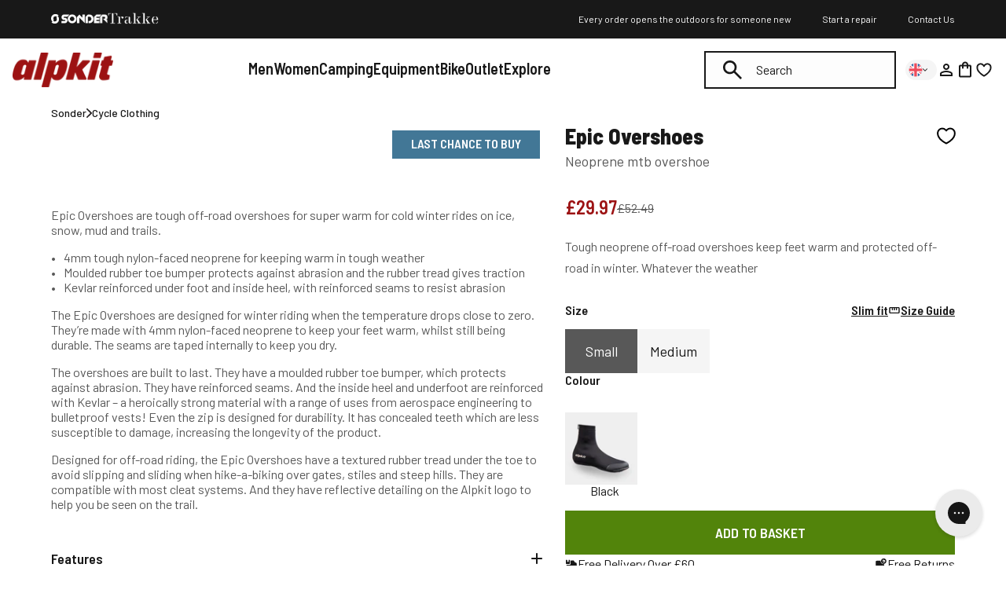

--- FILE ---
content_type: text/css
request_url: https://alpkit.com/cdn/shop/t/903/assets/sundaymorning.css?v=58060513740315187971750967511
body_size: -779
content:
@font-face {
	font-family: 'SundayMorning';
	src: url('./SundayMorning.eot');
	src: url('./SundayMorning.eot') format('embedded-opentype'),
	url('./SundayMorning.woff2') format('woff2'),
	url('./SundayMorning.woff') format('woff'),
	url('./SundayMorning.ttf') format('truetype'),
	url('./SundayMorning.svg#SundayMorning') format('svg');
	font-display: swap;
}

--- FILE ---
content_type: text/css
request_url: https://alpkit.com/cdn/shop/t/903/assets/style.css?v=3711254015703834731765569346
body_size: 21174
content:
@charset "UTF-8";:root{--window-height: 100%;--double-header-bars: 60px;--marquee-width: 100vw;--marquee-height: 48px;--marquee-elements-displayed: 4;--marquee-element-width: calc(var(--marquee-width) / var(--marquee-elements-displayed));--marquee-animation-duration: calc(var(--marquee-elements) * 5s)}.slick-slider{position:relative;display:block;box-sizing:border-box;-webkit-touch-callout:none;-webkit-user-select:none;-moz-user-select:none;user-select:none;touch-action:pan-y;-webkit-tap-highlight-color:transparent}.slick-list{position:relative;overflow:hidden;display:block;margin:0;padding:0;width:100%}.slick-list:focus{outline:none}.slick-list.dragging{cursor:pointer;cursor:hand}.slick-slider .slick-track,.slick-slider .slick-list{transform:translateZ(0)}.slick-track{position:relative;left:0;top:0;display:block;margin-left:auto;margin-right:auto;display:flex;flex-flow:row nowrap}.slick-track:before,.slick-track:after{content:"";display:table}.slick-track:after{clear:both}.slick-loading .slick-track{visibility:hidden}.slick-slide{height:100%;min-height:1px;display:none}[dir=rtl] .slick-slide{float:right}.slick-slide img{display:block}.slick-slide.slick-loading img{display:none}.slick-slide.dragging img{pointer-events:none}.slick-initialized .slick-slide{display:block}.slick-loading .slick-slide{visibility:hidden}.slick-vertical .slick-slide{display:block;height:auto;border:1px solid transparent}.slick-arrow.slick-hidden{display:none}.klevu-fluid img{width:auto}.klevu-searching-area-l2{background:#fff;border:1px solid #e7e7e7;box-sizing:border-box;left:var(--searching-area-left);top:var(--searching-area-top);width:var(--searching-area-width);margin:auto;position:absolute;z-index:99999;max-height:70vh;overflow-y:auto}.klevu-searching-area-l2 .klevuAutoSuggestion-l2{padding:24px 24px 0}.klevu-searching-area-l2 .klevuAutoSuggestion-l2 .klevuSuggestionHeading span{font-weight:600;font-family:Barlow Semi Condensed,sans-serif;text-rendering:geometricprecision;font-size:18px;line-height:1.1em;letter-spacing:0;margin-bottom:.6em;display:block}@media all and (max-width: 1024px){.klevu-searching-area-l2 .klevuAutoSuggestion-l2 .klevuSuggestionHeading span{font-size:16px}}.klevu-searching-area-l2 .klevuAutoSuggestion-l2 ul{list-style-type:none;padding:0;margin:0}.klevu-searching-area-l2 .klevuAutoSuggestion-l2 ul li a{font-family:Barlow,sans-serif;font-weight:400;font-size:16px;line-height:1.5em;letter-spacing:0;color:#181818;text-decoration:none}.klevu-searching-area-l2 .klevuAutoSuggestion-l2#klevuCmsContentArea,.klevu-searching-area-l2 .klevuAutoSuggestion-l2#klevuCategoryArea{display:none!important}@media (max-width: 1024px){.klevu-searching-area-l2 .klevuAutoSuggestion-l2{padding-left:0;padding-right:0}}.klevu-searching-area-l2 .klevuResultsBlock{padding:24px}.klevu-searching-area-l2 .klevuResultsBlock .klevuSuggestionHeading span{font-weight:600;font-family:Barlow Semi Condensed,sans-serif;text-rendering:geometricprecision;font-size:18px;line-height:1.1em;letter-spacing:0;margin-bottom:.6em;display:block}@media all and (max-width: 1024px){.klevu-searching-area-l2 .klevuResultsBlock .klevuSuggestionHeading span{font-size:16px}}.klevu-searching-area-l2 .klevuResultsBlock .klevuSuggestionHeading a{display:none}.klevu-searching-area-l2 .klevuResultsBlock .klevuSearchResults-l2 ul{display:flex;flex-wrap:wrap;justify-content:space-between;list-style-type:none}.klevu-searching-area-l2 .klevuResultsBlock .klevuSearchResults-l2 ul li{width:48%;margin-bottom:14px}.klevu-searching-area-l2 .klevuResultsBlock .klevuSearchResults-l2 ul li a{display:flex;text-decoration:none;color:#181818}.klevu-searching-area-l2 .klevuResultsBlock .klevuSearchResults-l2 ul li a .klevu-img-wrap-l2{width:48px;margin-right:12px}.klevu-searching-area-l2 .klevuResultsBlock .klevuSearchResults-l2 ul li a .klevu-img-wrap-l2 img{display:block;margin-top:7px}.klevu-searching-area-l2 .klevuResultsBlock .klevuSearchResults-l2 ul li a .klevu-name-desc-l2{font-family:Barlow Semi Condensed,sans-serif;font-weight:600;text-rendering:geometricprecision;font-size:16px;line-height:1.5em;letter-spacing:0}.klevu-searching-area-l2 .klevuResultsBlock .klevuSearchResults-l2 ul li a .klevu-name-desc-l2 .klevu-desc-l2{display:none}.klevu-searching-area-l2 .klevuResultsBlock .klevuSearchResults-l2 ul li a .klevu-name-desc-l2 .klevu-price-l2{font-family:Barlow,sans-serif;font-weight:400;font-size:16px;line-height:1.5em;letter-spacing:0}@media (max-width: 1024px){.klevu-searching-area-l2 .klevuResultsBlock{padding-left:0;padding-right:0}}@media (max-width: 1024px){.klevu-searching-area-l2{max-width:calc(100% - 48px);max-height:calc(var(--window-height) - 74px - 24px);height:100%;width:100%;border:none}}@media (max-width: 1024px){body.showingScroll{overflow:hidden}body.showingScroll main{overflow:hidden}}footer.footer .footer__left-menu>.klaviyo-form form{max-width:80%!important;margin-left:0!important;padding:0!important;margin-top:20px!important;color:#fff!important}footer.footer .footer__left-menu>.klaviyo-form form *{font-family:Barlow,sans-serif!important;color:#fff!important}footer.footer .footer__left-menu>.klaviyo-form form * *{font-family:Barlow,sans-serif!important;color:#fff!important}footer.footer .footer__left-menu>.klaviyo-form form div{padding:0!important}footer.footer .footer__left-menu>.klaviyo-form form div[id*=rich-text-]{font-family:Barlow,sans-serif!important;font-weight:400!important;font-size:12px!important;line-height:1.4em!important;color:#fff!important}footer.footer .footer__left-menu>.klaviyo-form form p{font-family:Barlow,sans-serif!important;font-weight:400!important;font-size:16px!important;color:#fff!important}footer.footer .footer__left-menu>.klaviyo-form form p span{font-family:inherit!important;font-weight:inherit!important;font-size:inherit!important;color:inherit!important;line-height:inherit!important;letter-spacing:inherit!important;text-decoration:inherit!important;text-transform:inherit!important}footer.footer .footer__left-menu>.klaviyo-form form label{display:none!important}footer.footer .footer__left-menu>.klaviyo-form form input{font-family:Barlow,sans-serif!important;font-weight:400!important;font-size:16px!important;line-height:1.5em!important;letter-spacing:0!important;height:48px!important;border:2px solid currentColor!important;border-radius:0!important;padding-left:8px!important;color:#181818!important;background:#fff!important}footer.footer .footer__left-menu>.klaviyo-form form button{background:#fff!important;color:#181818!important;padding:.75rem 1.5rem!important;line-height:1.5rem!important;font-size:1rem!important;font-family:Barlow Semi Condensed,sans-serif!important;width:auto!important;border-radius:0!important;border:none!important;font-weight:600!important;height:auto!important;margin-top:10px}footer.footer .footer__left-menu>.klaviyo-form form>div{gap:10px;min-height:0!important}@media (max-width: 980px){footer.footer .footer__left-menu>.klaviyo-form form{max-width:620px!important;width:100%!important;margin-top:0!important}}@media (max-width: 980px){footer.footer .footer__left-menu>.klaviyo-form{border-bottom:1px solid white!important;padding-bottom:2.5rem!important;margin-bottom:2.5rem!important}}@media (max-width: 980px){footer.footer .footer__left-menu{display:flex;flex-direction:column-reverse}}.loading-overlay{position:absolute;z-index:1;width:48px;height:48px}@media screen and (max-width: 749px){.loading-overlay .loading-overlay{top:0;right:0}}@media screen and (min-width: 750px){.loading-overlay .loading-overlay{left:0}}.loading-overlay__spinner{display:inline-block;width:48px;height:48px}.loading-overlay__spinner .spinner{animation:rotator 1.4s linear infinite}.loading-overlay__spinner svg{width:100%;height:100%;display:block}.loading-overlay__spinner .path{transform-origin:center;animation:dash 1.4s ease-in-out infinite;stroke-dasharray:280;stroke-dashoffset:0}@media screen and (forced-colors: active){.loading-overlay__spinner .path{stroke:canvastext}}.loading-overlay:not(.hidden)~[is=remove-cart-item]{opacity:.5;cursor:default;pointer-events:none}@keyframes rotator{0%{transform:rotate(0)}to{transform:rotate(270deg)}}@keyframes dash{0%{stroke-dashoffset:280}50%{transform:rotate(135deg);stroke-dashoffset:75}to{transform:rotate(450deg);stroke-dashoffset:280}}.footer__inner{padding-top:3rem;padding-bottom:4rem}@media all and (max-width: 768px){.footer__inner{padding-top:2.25rem;padding-bottom:3rem}}.footer__menus{display:grid;grid-template-areas:"left-menu menu-blocks";grid-template-columns:1fr 2fr;grid-template-rows:auto;gap:1rem;margin-bottom:4rem}@media all and (max-width: 980px){.footer__menus{grid-template-areas:"left-menu" "menu-blocks";grid-template-columns:1fr;gap:2.5rem;margin-bottom:3rem}}.footer__left-menu{grid-area:left-menu}.footer__left-menu a{color:#fff}.footer__menu-blocks{grid-area:menu-blocks;display:grid;grid-template-columns:repeat(4,1fr);grid-template-rows:auto;align-items:start;gap:2rem}@media all and (max-width: 1200px){.footer__menu-blocks{grid-template-columns:repeat(2,1fr)}}@media all and (max-width: 768px){.footer__menu-blocks{grid-template-columns:1fr}}.footer__menu-heading{display:block;font-size:1.75rem;font-size:1.5rem;font-weight:600;text-decoration:none}.footer__menu-heading--sonder{margin-top:1.75rem}.footer__menu-heading+.footer__menu-heading{margin-top:1.5rem}@media all and (max-width: 980px){.footer__menu-heading{font-size:1.5rem;font-size:1.25rem}}.footer__menu-item{display:block;color:#ccc;font-size:1.25rem;font-size:1rem;font-weight:400;text-decoration:none}.footer__menu-item+.footer__menu-item{margin-top:.5rem;margin-top:.25rem}@media all and (max-width: 768px){.footer__menu-item{font-size:1.125rem;font-size:1rem}}.footer__logos{display:flex;justify-content:space-between;align-items:center;margin-bottom:2rem}@media all and (max-width: 768px){.footer__logos img:nth-of-type(1){order:2}}@media all and (max-width: 768px){.footer__logos img:nth-of-type(2){order:1}}@media all and (max-width: 768px){.footer__logos img:nth-of-type(3){order:3}}.footer__logo{max-height:4rem;max-width:170px;width:auto}@media all and (max-width: 980px){.footer__logo{max-height:3rem;width:auto}}.footer hr{margin:2rem 0;border-bottom-width:0;border-left-width:0;border-right-width:0}@media all and (max-width: 768px){.footer hr{margin-top:3rem;margin-bottom:1.625rem}}.footer__bottom-links{display:grid;grid-template-areas:"social links payment";grid-template-columns:2fr 3fr 2fr;grid-template-rows:auto;align-items:center;gap:1rem;margin-bottom:2rem}@media all and (max-width: 980px){.footer__bottom-links{grid-template-columns:1fr;grid-template-areas:"social" "links" "payment";gap:1.625rem}}.footer__social{grid-area:social}@media all and (max-width: 980px){.footer__social .social-icons{justify-content:center}}.footer__bottom_menu{grid-area:links;justify-content:center}.footer__bottom_menu nav{display:flex;align-items:center;justify-content:center;flex-direction:row;flex-wrap:wrap;gap:2rem}@media all and (max-width: 768px){.footer__bottom_menu nav{flex-direction:column;gap:12px}}.footer__bottom-menu-item{margin:0;font-size:.875rem;color:#ccc;font-weight:400;text-decoration:none}.footer__payment{grid-area:payment}.footer__payment .payment-icons{justify-content:end}@media all and (max-width: 980px){.footer__payment .payment-icons{justify-content:center}}.footer__copy{margin:0}.footer__copy a{text-decoration:none;font-size:inherit}.footer__copy a:hover{text-decoration:underline}.footer__copy span.linkout{display:inline-block;margin-left:20px;opacity:.5}.footer__copy span.linkout a{color:#fff}.footer__copy span.linkout:hover{opacity:1}@media all and (max-width: 980px){.footer__copy{text-align:center}}.grecaptcha-badge{visibility:hidden}.icon{display:block}.icon.-rotate180{transform:rotate(180deg)}.icon-youtube{width:40px;height:40px;fill:red}.icon-youtube.-small{width:20px;height:20px;fill:#00f}.icon-youtube.-large{width:100px;height:100px;fill:green}.icon-youtube.-xlarge{width:250px;height:250px;fill:#333}.icon-arrow{width:18px;height:25px;fill:#fff}.icon-search,.icon-cross{width:20px;height:20px;fill:#fff}.cart-drawer.active{position:relative;z-index:2999999999}.cart-drawer.active .cart-drawer__overlay{opacity:1;visibility:visible}.cart-drawer__overlay{width:100%;height:100%;position:fixed;top:0;left:0;right:0;bottom:0;background:#18181880;z-index:9;opacity:0;visibility:hidden;transition:all .25s ease-in-out}.cart-drawer__inner{width:100%;max-width:435px;background:#fff;height:100vh;z-index:10;position:fixed;top:0;right:0;transform:translate(100%);transition:all .25s ease-in-out;display:flex;flex-flow:column nowrap}.cart-drawer__inner.open{transform:translate(0)}.cart-drawer__banner{width:100%;background:#181818;padding:0 20px;height:37px;display:flex;justify-content:center;align-items:center}.cart-drawer__banner a{font-family:Barlow Semi Condensed,sans-serif;font-weight:600;text-rendering:geometricprecision;font-size:14px;line-height:1.5em;letter-spacing:0;color:#fff;text-transform:uppercase;text-align:center;text-decoration:none}.cart-drawer__header{display:flex;flex-flow:row nowrap;align-items:center;padding:0 20px;height:76px;width:100%;border-bottom:1px solid #181818}.cart-drawer__header-title{font-weight:600;font-family:Barlow Semi Condensed,sans-serif;text-rendering:geometricprecision;font-size:20px;line-height:1.1em;letter-spacing:0;color:#181818}@media all and (max-width: 1024px){.cart-drawer__header-title{font-size:18px}}.cart-drawer__header-close{margin-left:auto;width:24px;height:24px;padding:0;background:transparent;display:flex;align-items:center;justify-content:flex-end;border:0}.cart-drawer__header-close:hover{color:#181818;background:transparent;border:0}.cart-drawer__header-close svg{width:24px;height:24px}.cart-drawer__body{flex:1 0 0;overflow:hidden;overflow-y:scroll}.cart-drawer__body .hide-options{display:none}.cart-drawer__shippingthreshold{font-family:Barlow Semi Condensed,sans-serif;font-weight:600;text-rendering:geometricprecision;font-size:16px;line-height:1.5em;letter-spacing:0;background:#ccc;padding:5px 20px}.cart-drawer__footer{width:100%;margin-top:auto;border-top:1px solid #181818;display:flex;flex-flow:column nowrap;padding:20px}.cart-drawer__footer-subtotal{width:100%;display:flex;flex-flow:row nowrap;align-items:center;margin-bottom:15px}.cart-drawer__footer-subtotal-total{margin-right:auto;font-family:Barlow Semi Condensed,sans-serif;font-weight:600;text-rendering:geometricprecision;font-size:16px;line-height:1.5em;letter-spacing:0;text-transform:uppercase}.cart-drawer__footer-subtotal-total+span{font-weight:600;font-family:Barlow Semi Condensed,sans-serif;text-rendering:geometricprecision;font-size:20px;line-height:1.1em;letter-spacing:0;color:#181818}@media all and (max-width: 1024px){.cart-drawer__footer-subtotal-total+span{font-size:18px}}.cart-drawer__footer .button{width:100%}.cart-drawer__footer .button+.button{margin-top:8px;background:#ccc}.cart-drawer__footer-usps{display:flex;flex-flow:row nowrap;justify-content:space-evenly}.cart-drawer__footer-usp{display:flex;flex-flow:row nowrap;align-items:center;font-family:Barlow Semi Condensed,sans-serif;font-weight:600;text-rendering:geometricprecision;font-size:14px;line-height:1.5em;letter-spacing:0;margin-top:16px;color:#585858;text-transform:uppercase}.cart-drawer__footer-usp .image-wrap{width:16px;height:16px;display:flex;align-items:center;justify-content:center;margin-right:4px}.cart-drawer__footer-usp .image-wrap img{width:100%;height:100%;-o-object-fit:cover;object-fit:cover}.cart-item{display:flex;padding:16px 20px 24px}.cart-item .cart-item__image{flex:1 0 auto;width:96px;height:96px;margin-right:20px}.cart-item .cart-item__image img{width:100%;height:100%;-o-object-fit:cover;object-fit:cover}.cart-item .cart-item__details{width:calc(100% - 116px)}.cart-item .cart-item__details .cart-item__title{font-weight:600;font-family:Barlow Semi Condensed,sans-serif;text-rendering:geometricprecision;font-size:18px;line-height:1.1em;letter-spacing:0;margin-bottom:8px}@media all and (max-width: 1024px){.cart-item .cart-item__details .cart-item__title{font-size:16px}}.cart-item .cart-item__details .cart-item__options>div{font-family:Barlow,sans-serif;font-weight:400;font-size:14px;line-height:1.5em;letter-spacing:0;margin-bottom:2px;text-transform:capitalize}.cart-item .cart-item__details .cart-item__options>div:last-of-type{margin-bottom:12px}.cart-item .cart-item__details .cart-item__actions{display:flex;align-items:center}@media only screen and (max-width: 375px){.cart-item .cart-item__details .cart-item__actions{flex-direction:column;align-items:flex-start}}.cart-item .cart-item__details .cart-item__actions .cart-item__quantity{display:flex;align-items:center;width:128px;height:40px;margin-right:12px;border:1px solid #181818}.cart-item .cart-item__details .cart-item__actions .cart-item__quantity>button{padding:0;height:100%;flex:1 0 auto;text-align:center}.cart-item .cart-item__details .cart-item__actions .cart-item__quantity>button svg{width:16px;height:16px;display:block;margin:auto;pointer-events:none}.cart-item .cart-item__details .cart-item__actions .cart-item__quantity span{flex:1 0 auto;text-align:center}.cart-item .cart-item__details .cart-item__actions button.delete-item{padding:0}@media only screen and (max-width: 375px){.cart-item .cart-item__details .cart-item__actions button.delete-item{padding-left:0!important}}.cart-item .cart-item__details .cart-item__actions button.delete-item svg{width:20px;pointer-events:none;height:20px}.cart-item .cart-item__details .cart-item__actions span.cart-item__line-price{display:block;font-weight:600;font-family:Barlow Semi Condensed,sans-serif;text-rendering:geometricprecision;font-size:18px;line-height:1.1em;letter-spacing:0;margin-left:auto}@media all and (max-width: 1024px){.cart-item .cart-item__details .cart-item__actions span.cart-item__line-price{font-size:16px}}@media only screen and (max-width: 375px){.cart-item .cart-item__details .cart-item__actions span.cart-item__line-price{margin-left:0}}.template-cart .shopping-bag{width:100%}@media all and (min-width: 1200px){.template-cart .shopping-bag{margin:0 auto;width:66.6666666667%}}.template-cart .freeship{background:#f5f5f5;padding:20px;margin-bottom:40px}.template-cart .row.bottom-summary{display:flex;gap:32px;justify-content:space-between}.template-cart .row.bottom-summary .col-wide-6{width:calc(50% - 16px);max-width:400px}.template-cart .row.bottom-summary .col-wide-6 .bag-note textarea{display:block;width:100%}.template-cart .row.bottom-summary .col-wide-6 .subtotal{display:flex;justify-content:space-between}.template-cart .row.bottom-summary .col-wide-6 .buttons-set .button{display:block;text-align:center;width:100%;line-height:1em}.template-cart .row.bottom-summary .col-wide-6 .buttons-set .button.update{display:none}.template-cart .row.bottom-summary .col-wide-6 .buttons-set .button-text{background:none;border:none}@media all and (max-width: 650px){.template-cart .row.bottom-summary .col-wide-6{width:100%;max-width:none}}.template-cart .row.bottom-summary:after{display:none}@media all and (max-width: 650px){.template-cart .row.bottom-summary{flex-direction:column;gap:16px}}.account-drawer.active{position:relative;z-index:100}.account-drawer.active .account-drawer__overlay{opacity:1;visibility:visible}.account-drawer__overlay{width:100%;height:100%;position:fixed;top:0;left:0;right:0;bottom:0;background:#18181880;z-index:9;opacity:0;visibility:hidden;transition:all .25s ease-in-out}.account-drawer__inner{width:100%;max-width:435px;background:#fff;height:100vh;z-index:10;position:fixed;top:0;right:0;transform:translate(100%);transition:all .25s ease-in-out;display:flex;flex-flow:column nowrap}.account-drawer__inner.open{transform:translate(0)}.account-drawer__header{display:flex;flex-flow:row nowrap;align-items:center;padding:0 20px;height:76px;width:100%;border-bottom:1px solid #181818}.account-drawer__header-title{font-weight:600;font-family:Barlow Semi Condensed,sans-serif;text-rendering:geometricprecision;font-size:20px;line-height:1.1em;letter-spacing:0;color:#181818}@media all and (max-width: 1024px){.account-drawer__header-title{font-size:18px}}.account-drawer__header-close{margin-left:auto;width:24px;height:24px;padding:0;background:transparent;display:flex;align-items:center;justify-content:flex-end;border:0}.account-drawer__header-close:hover{color:#181818;background:transparent;border:0}.account-drawer__header-close svg{width:24px;height:24px}.account-drawer__body{flex:1 0 0;overflow:hidden;overflow-y:scroll}.account-drawer__body ul li a{font-weight:600;font-family:Barlow Semi Condensed,sans-serif;text-rendering:geometricprecision;font-size:18px;line-height:1.1em;letter-spacing:0;display:block;text-transform:uppercase;color:#181818;padding:10px 20px;margin:10px 0;text-decoration:none}@media all and (max-width: 1024px){.account-drawer__body ul li a{font-size:16px}}.template-customers-login .account-form.login{padding:60px 0}.template-customers-login .account-form.login .row{display:flex;align-items:center;gap:32px}.template-customers-login .account-form.login .row .col-main{width:calc(50% - 16px)}.template-customers-login .account-form.login .row .col-main input[type=text],.template-customers-login .account-form.login .row .col-main input[type=email],.template-customers-login .account-form.login .row .col-main input[type=password]{width:100%;display:block;margin-bottom:16px}.template-customers-login .account-form.login .row .col-main #LoginTitle .CustomerLoginTitle{display:none}.template-customers-login .account-form.login .row .col-main #LoginTitle .RecoverPasswordTitle,.template-customers-login .account-form.login .row .col-main #LoginTitle.login .CustomerLoginTitle{display:block}.template-customers-login .account-form.login .row .col-main #LoginTitle.login .RecoverPasswordTitle{display:none}.template-customers-login .account-form.login .row .col-main h1 span span{display:block;font-family:Barlow,sans-serif;font-weight:400;font-size:16px;line-height:1.5em;letter-spacing:0}.template-customers-login .account-form.login .row .col-main .hide{display:none}@media all and (max-width: 568px){.template-customers-login .account-form.login .row .col-main{width:100%}}@media all and (max-width: 568px){.template-customers-login .account-form.login .row{flex-direction:column}}.template-customers-login .account-form.login .row .buttons-set input{margin-bottom:.5rem;line-height:1.5em}.template-customers-login .account-form.login .row .buttons-set .button{width:190px;padding:.625rem 0 .625rem 1.3125rem;text-align:left}.template-customers-login .account-form.login .row .buttons-set .button.secondary{background-color:#9c1212;color:#fff}.template-customers-login .account-form.login .row .buttons-set .button#RecoverPassword{background-color:#181818;color:#fff;text-decoration:none}.template-customers-login .account-form.login .accepts-marketing p{margin-bottom:0!important}.template-customers-login .account-form.login .accepts-marketing .recaptcha-disclaimer a:link{color:inherit}.wiro.product.product--event .product__grid .product__media{grid-column:2}.wiro.product.product--event .product__grid .product__information{grid-column:1}.wiro.product.product--event .product-information__header-top{display:block}.wiro.product.product--event .product-information__title{margin-bottom:10px!important}.wiro.product.product--event .product-information__leader{margin:20px 0 40px}.wiro.product.product--event .product-information__description{padding:0 0 40px}.wiro.product.product--event .product-information__description p,.wiro.product.product--event .product-information__description ul,.wiro.product.product--event .product-information__description li,.wiro.product.product--event .product-information__description span,.wiro.product.product--event .product-information__description b,.wiro.product.product--event .product-information__description strong{font-size:16px;font-size:1rem;line-height:22px;line-height:1.375rem}.wiro.product.product--event span.button-item{background-color:#9c1213;border-color:#9c1213;color:#fff}.wiro.product.product--event .bso_2021_activity-product-template-form-inner,.wiro.product.product--event .bso_2021_activity-product-template-form-information-container{width:100%;margin:0;max-width:100%;padding-top:5px}.wiro.product.product--event .bso_2021_activity-product-template-form-information-time-and-date-container{flex-flow:row wrap;width:100%}.wiro.product.product--event .bso_2021_activity-product-template-form-information-time-and-date-container fieldset{width:calc(50% - 5px);margin:0;padding:0}.wiro.product.product--event .bso_2021_activity-product-template-form-information-time-and-date-container fieldset+fieldset{margin-left:10px}.wiro.product.product--event .bso_2021_activity-product-template-form-information-time-and-date-container fieldset input{height:48px;padding:8px 16px 10px;border:1px solid #181818;color:#181818;font-family:Barlow Semi Condensed,sans-serif;font-weight:600;font-size:16px;font-size:1rem;line-height:22px;line-height:1.375rem;margin:0}.wiro.product.product--event .bso_2021_activity-product-template-form-information-time-and-date-container fieldset select{margin-top:10px}.wiro.product.product--event .bso_2021_activity-product-template-form-information-time-and-date-container .bso_2021_activity-product-template-form__additional{width:100%}.wiro.product.product--event .bso_2021_activity-product-template-form-information-time-and-date-container .bso_2021_activity-product-template-form-information-select-options-button{width:100%;height:56px;cursor:pointer;display:flex;align-items:center;justify-content:center}.wiro.product.product--event .bso_2021_activity-product-template-form-options-container input{border-width:1px!important;border-color:#181818!important}.wiro.product.product--event #AddToCart:not(.product-form__button){text-transform:uppercase;background-color:#52840b;color:#fff;width:100%;height:56px;display:flex;align-items:center;justify-content:center;border:0}.wiro.product.product--event #AddToCart:not(.product-form__button):hover{background-color:#7cb600!important;border:0!important}.wiro.product .product__inner{padding-left:24px}@media all and (min-width: 1024px){.wiro.product .product__inner{padding-left:65px}}@media all and (min-width: 980px){.wiro.product .product__grid{display:grid;grid-template-areas:"left-r1 right" "left-r2 right" "left-r3 right" "left-r4 right" "left-r5 right" "left-r6 right" "left-r7 right" "left-r8 right";grid-template-columns:minmax(auto,47vw) minmax(auto,596px);grid-template-columns:minmax(auto,57vw) minmax(auto,496px);grid-template-rows:repeat(7,auto);-moz-column-gap:24px;column-gap:24px}.wiro.product .product__grid .product__media,.wiro.product .product__grid .product__media-in-page{grid-area:left-r1}.wiro.product .product__grid .product__information{height:100%;grid-area:right}.wiro.product .product__grid .product__features{grid-area:left-r2}.wiro.product .product__grid .product__short-description{grid-area:left-r3}.wiro.product .product__grid .product__accordions{grid-area:left-r4}.wiro.product .product__grid .related-products{grid-area:left-r5}.wiro.product .product__grid .product__reviews{grid-area:left-r6}.wiro.product .product__grid .product__gallery{grid-area:left-r7}.wiro.product .product__grid .product__recommendations{grid-area:left-r8}}@media all and (min-width: 1504px){.wiro.product .product__grid{grid-template-columns:minmax(auto,950px) minmax(auto,496px)}}.wiro.product .product__grid:before,.wiro.product .product__grid:after{content:none!important}@media all and (min-width: 980px){.wiro.product .product__grid-in-page{max-height:60vh;display:grid;justify-content:center;grid-template-areas:"left-r1 right";grid-template-columns:minmax(auto,496px) minmax(auto,496px);grid-template-rows:repeat(7,auto);-moz-column-gap:2.5vw;column-gap:2.5vw}.wiro.product .product__grid-in-page .product__media{grid-area:left-r1;max-height:60vh}.wiro.product .product__grid-in-page .product__information{height:100%;grid-area:right;max-height:60vh}.wiro.product .product__grid-in-page .product-media__image,.wiro.product .product__grid-in-page .product-media{max-height:60vh}}.wiro.product .product__short-description{padding-top:36px}@media all and (min-width: 568px){.wiro.product .product__short-description{padding-top:44px}.wiro.product .product__short-description.extra-gap{padding-top:74px}}.wiro.product .product__short-description h2,.wiro.product .product__short-description h3,.wiro.product .product__short-description h4{font-size:18px}.wiro.product .product__short-description p,.wiro.product .product__short-description a,.wiro.product .product__short-description ul,.wiro.product .product__short-description li,.wiro.product .product__short-description span{color:#585858!important;font-weight:400!important;font-size:16px!important;line-height:19px!important}@media all and (min-width: 568px){.wiro.product .product__short-description p,.wiro.product .product__short-description a,.wiro.product .product__short-description ul,.wiro.product .product__short-description li,.wiro.product .product__short-description span{font-size:16px!important;line-height:19px!important}}.wiro.product .product__short-description li{display:flex;align-items:center}.wiro.product .product__short-description li:before{content:"\2022";margin-right:10px}.wiro.product .product__short-description .videoWrapper{display:none}@media all and (min-width: 980px){.wiro.product .product__short-description .videoWrapper{display:block}}.wiro.product .product__accordions .product-accordion:first-child{padding-top:32px}@media all and (min-width: 568px){.wiro.product .product__accordions .product-accordion:first-child{padding-top:48px}}.wiro.product .product__accordions+.product__features--hidden+.product__reviews{padding-top:10px}.wiro.product .product__features .product-features{padding-top:64px}@media all and (min-width: 568px){.wiro.product .product__features .product-features{padding-top:85px}}.wiro.product .alt_features h2,.wiro.product .alt_features h3,.wiro.product .alt_features h4{font-size:18px}.wiro.product .product__gallery .product-gallery{padding-top:96px}@media all and (min-width: 568px){.wiro.product .product__gallery .product-gallery{padding-top:84px}}.wiro.product .product__recommendations .product-recommendations{padding-top:84px}@media all and (min-width: 568px){.wiro.product .product__recommendations .product-recommendations{padding-top:112px}}.wiro.product .product-form__error{padding-top:4px;display:flex;align-items:center;gap:4px;color:#9c1213;font-weight:700}.wiro.product .product-form__error svg{display:block}.wiro.product .product-form__error.hide{display:none}.shopify-payment-button__button--unbranded{width:100%!important;height:48px!important;font-size:12px!important}@media all and (min-width: 980px){.shopify-payment-button__button--unbranded{height:56px!important;font-size:16px!important}}.shopify-payment-button__button--hidden{height:0!important;padding:0!important;margin:0!important}.embed-responsive.embed-responsive-16by9{aspect-ratio:16/9}.embed-responsive.embed-responsive-16by9 p{display:block;margin:0;line-height:0;aspect-ratio:16/9}.embed-responsive.embed-responsive-16by9 iframe{height:100%;width:100%}#addBundleProducts{text-transform:uppercase;background-color:#9c1213;color:#fff;width:100%;height:56px;display:flex;align-items:center;justify-content:center;border:0}#addBundleProducts:hover{background-color:#6e0d0d!important;border:0!important}#addBundleProducts.disabled{background-color:#ce8989!important}.product-template.product-event #AddToCart:not(.product-form__button),.product-template.product-event #AddToCart:not(:first-child){display:block}.related-products{padding-bottom:0}.related-products .product-card__image{height:auto!important}.related-products .product-card__title .product-card__inner{font-size:18px}.related-products .product-card__description{font-size:16px}.related-products .product-card__price{font-size:18px;margin-top:10px;margin-bottom:10px}.related-products .product-card__reviews .wc_product_review_badge .wc_review_badge_inner .wc_review_badge_star .wc_review_badge_wrap .wc_icon_color svg{width:80px!important}.related-products .product-card__reviews .wc_product_review_badge .wc_review_badge_inner .wc_product_review_title{font-size:14px}.related-products .product-card__variants,.related-products .product-card__details{padding-top:10px}.related-products .product-label-text{font-size:12px}.wc_review_listing_select select.wc_select_drop{height:auto!important}.product__reviews{padding-top:16px}.c-upsell-popup__modal{max-height:95vh}.c-upsell-popup .is-active .product-details{margin-top:0}.c-product-card .product-card__image{height:clamp(218px,23.25vw,288px)}.c-product-card .product-card__variants{display:none}.product-details{margin-top:0}@media all and (min-width: 980px){.c-upsell-popup__modal-footer{display:none}}a.ui-state-default{font-weight:700!important;background-color:#8dcb11!important}a.ui-state-default.ui-state-active{font-weight:700!important;background-color:#52840b!important}.product-breadcrumb{display:flex;align-items:center;justify-content:flex-start;gap:8px;padding:4px 0;text-decoration:none;white-space:nowrap}.icon-chevron-left,.icon-chevron-right{display:flex;align-items:center;height:12px}.breadcrumb-text{font-size:14px;font-weight:500;margin:0}.breadcrumb-link{font-size:14px;font-weight:500;text-decoration:none;color:inherit;white-space:nowrap}.desktop{display:flex}.mobile{display:none}@media all and (max-width: 568px){.mobile{display:flex}.desktop{display:none}}.bannergrid-slideshow{margin-bottom:10px!important;margin-bottom:.625rem!important;position:relative}@media all and (min-width: 768px){.bannergrid-slideshow{margin-bottom:.625rem}}.bannergrid-slideshow img{width:100%}.bannergrid-slideshow .slick-slider img{display:block}.bannergrid-slideshow .text-light{color:#fff;border-color:#fff}.bannergrid-slideshow .text-dark{color:#333;border-color:#333}.bannergrid-slideshow a.image{font-size:0;display:block}.bannergrid-slideshow picture{font-size:0;display:block;aspect-ratio:.75}@media all and (min-width: 650px){.bannergrid-slideshow picture{aspect-ratio:2.5}}.bannergrid-slideshow picture .o-img__frame{position:relative}@media all and (min-width: 768px){.bannergrid-slideshow picture img{max-width:100%}}.bannergrid-slideshow picture img.o-img{height:100%;-o-object-fit:cover;object-fit:cover;image-rendering:auto;position:absolute}.bannergrid-slideshow picture img.lazyloaded{opacity:1;transition:opacity .3s}.bannergrid-slideshow .item.gradient picture{position:relative}.bannergrid-slideshow .item.gradient picture:after{content:"";position:absolute;bottom:0;left:0;width:100%;height:62.5%;background:linear-gradient(to top,#000 0,#00000080 62.5%,#0000)}.bannergrid-slideshow .slick-slide{position:relative}.bannergrid-slideshow .slick-slide .text-wrap{padding:0;top:auto;bottom:3.348rem;font-size:initial;width:100%;pointer-events:none;box-sizing:border-box;position:absolute;left:0;text-align:center}@media all and (min-width: 1024px){.bannergrid-slideshow .slick-slide .text-wrap{text-align:left}}.bannergrid-slideshow .slick-slide .text-wrap.center-left .wrapper{text-align:left}@media all and (max-width: 1024px){.bannergrid-slideshow .slick-slide .text-wrap.center-left .buttons-wrapper{justify-content:flex-start!important}}@media all and (min-width: 1024px){.bannergrid-slideshow .slick-slide .text-wrap.center-left{top:50%;left:50%;transform:translate(-50%,-50%)}.bannergrid-slideshow .slick-slide .text-wrap.center-left .wrapper{display:flex;flex-direction:column;align-items:flex-start}.bannergrid-slideshow .slick-slide .text-wrap.center-left .buttons-wrapper{justify-content:flex-start}}.bannergrid-slideshow .slick-slide .text-wrap.center-right .wrapper{text-align:right}@media all and (max-width: 1024px){.bannergrid-slideshow .slick-slide .text-wrap.center-right .buttons-wrapper{justify-content:flex-end!important}}@media all and (min-width: 1024px){.bannergrid-slideshow .slick-slide .text-wrap.center-right{top:50%;left:50%;transform:translate(-50%,-50%)}.bannergrid-slideshow .slick-slide .text-wrap.center-right .wrapper{display:flex;flex-direction:column;align-items:flex-end;text-align:right}.bannergrid-slideshow .slick-slide .text-wrap.center-right .buttons-wrapper{justify-content:flex-end}}@media all and (min-width: 1024px){.bannergrid-slideshow .slick-slide .text-wrap.center{top:50%;left:50%;transform:translate(-50%,-50%)}}.bannergrid-slideshow .slick-slide .text-wrap.top-left .wrapper{text-align:left}@media all and (max-width: 1024px){.bannergrid-slideshow .slick-slide .text-wrap.top-left .buttons-wrapper{justify-content:flex-start!important}}@media all and (min-width: 1024px) and (min-width: 1024px){.bannergrid-slideshow .slick-slide .text-wrap.top-left{top:65px;left:50%;transform:translate(-50%)}.bannergrid-slideshow .slick-slide .text-wrap.top-left .wrapper{display:flex;flex-direction:column;align-items:flex-start}.bannergrid-slideshow .slick-slide .text-wrap.top-left .buttons-wrapper{justify-content:flex-start}}@media all and (min-width: 1024px) and (min-width: 1024px){.bannergrid-slideshow .slick-slide .text-wrap.top-center{top:65px;left:50%;transform:translate(-50%)}.bannergrid-slideshow .slick-slide .text-wrap.top-center .wrapper{display:flex;flex-direction:column;align-items:center}}.bannergrid-slideshow .slick-slide .text-wrap.top-right .wrapper{text-align:right}@media all and (max-width: 1024px){.bannergrid-slideshow .slick-slide .text-wrap.top-right .buttons-wrapper{justify-content:flex-end!important}}@media all and (min-width: 1024px) and (min-width: 1024px){.bannergrid-slideshow .slick-slide .text-wrap.top-right{top:65px;left:50%;transform:translate(-50%)}.bannergrid-slideshow .slick-slide .text-wrap.top-right .wrapper{display:flex;flex-direction:column;align-items:flex-end;text-align:right}.bannergrid-slideshow .slick-slide .text-wrap.top-right .buttons-wrapper{justify-content:flex-end}}.bannergrid-slideshow .slick-slide .text-wrap.bottom-left .wrapper{text-align:left}@media all and (max-width: 1024px){.bannergrid-slideshow .slick-slide .text-wrap.bottom-left .buttons-wrapper{justify-content:flex-start!important}}@media all and (min-width: 1024px) and (min-width: 1024px){.bannergrid-slideshow .slick-slide .text-wrap.bottom-left{bottom:65px;left:50%;transform:translate(-50%,-50%)}.bannergrid-slideshow .slick-slide .text-wrap.bottom-left .wrapper{display:flex;flex-direction:column;align-items:flex-start}.bannergrid-slideshow .slick-slide .text-wrap.bottom-left .buttons-wrapper{justify-content:flex-start}}@media all and (min-width: 1024px) and (min-width: 1024px){.bannergrid-slideshow .slick-slide .text-wrap.bottom-center{bottom:65px;left:50%;transform:translate(-50%,-50%)}.bannergrid-slideshow .slick-slide .text-wrap.bottom-center .wrapper{display:flex;flex-direction:column;align-items:center}}.bannergrid-slideshow .slick-slide .text-wrap.bottom-right .wrapper{text-align:right}@media all and (max-width: 1024px){.bannergrid-slideshow .slick-slide .text-wrap.bottom-right .buttons-wrapper{justify-content:flex-end!important}}@media all and (min-width: 1024px) and (min-width: 1024px){.bannergrid-slideshow .slick-slide .text-wrap.bottom-right{bottom:65px;left:50%;transform:translate(-50%,-50%)}.bannergrid-slideshow .slick-slide .text-wrap.bottom-right .wrapper{display:flex;flex-direction:column;align-items:flex-end;text-align:right}.bannergrid-slideshow .slick-slide .text-wrap.bottom-right .buttons-wrapper{justify-content:flex-end}}.bannergrid-slideshow .slick-slide .text-wrap .wrapper{padding:0 24px;width:100%;max-width:1600px;box-sizing:border-box;margin:0 auto}@media all and (min-width: 768px){.bannergrid-slideshow .slick-slide .text-wrap .wrapper{padding:0 65px}}.bannergrid-slideshow .slick-slide .text-wrap .wrapper:before{content:" ";display:table}.bannergrid-slideshow .slick-slide .text-wrap .wrapper:after{content:" ";display:table;clear:both}@media all and (min-width: 1024px){.bannergrid-slideshow .slick-slide .text-wrap .wrapper .text-content{max-width:500px}}.bannergrid-slideshow .slick-slide .text-wrap .wrapper .text-content .title{margin-bottom:.4047619048em;font-size:36px}@media all and (max-width: 650px){.bannergrid-slideshow .slick-slide .text-wrap .wrapper .text-content .title{max-width:422px;font-size:30px;margin:0 auto 10px}}.bannergrid-slideshow .slick-slide .text-wrap .wrapper .text-content .subtitle{margin-bottom:2rem;pointer-events:auto;font-size:24px}@media all and (max-width: 1024px){.bannergrid-slideshow .slick-slide .text-wrap .wrapper .text-content .subtitle{font-size:20px;margin-bottom:24px}}@media all and (min-width: 1024px){.bannergrid-slideshow .slick-slide .text-wrap .wrapper .text-content .subtitle{max-width:500px}}.bannergrid-slideshow .slick-slide .text-wrap .wrapper .text-content .buttons-wrapper{text-align:center;font-size:0;position:relative;display:flex}@media all and (max-width: 420px){.bannergrid-slideshow .slick-slide .text-wrap .wrapper .text-content .buttons-wrapper{padding:0}}@media all and (max-width: 1024px){.bannergrid-slideshow .slick-slide .text-wrap .wrapper .text-content .buttons-wrapper{padding:0;justify-content:center}}.bannergrid-slideshow .slick-slide .text-wrap .wrapper .text-content .buttons-wrapper:before{content:"";height:100%;position:absolute;top:0;left:50%;transform:translate(-50%)}.bannergrid-slideshow .slick-slide .text-wrap .wrapper .text-content .buttons-wrapper .button{width:50%;max-width:-moz-max-content;max-width:max-content;margin:0;pointer-events:auto}.bannergrid-slideshow .slick-slide .text-wrap .wrapper .text-content .buttons-wrapper .button:first-child{margin-right:10px}.bannergrid-slideshow .custom-dots-wrapper{display:none;width:100%;position:absolute;left:0;bottom:3.125rem}@media all and (min-width: 1400px){.bannergrid-slideshow .custom-dots-wrapper{bottom:5.625rem}}@media all and (min-width: 1024px){.bannergrid-slideshow .custom-dots-wrapper{display:block}}.bannergrid-slideshow .custom-dots-wrapper .wrapper{zoom:1;width:100%;max-width:1600px;box-sizing:border-box;margin:0 auto;padding:0 65px}.bannergrid-slideshow .custom-dots-wrapper .wrapper:before{content:" ";display:table}.bannergrid-slideshow .custom-dots-wrapper .wrapper ul{margin-left:-5px;margin-right:5px}.bannergrid-slideshow .custom-dots-wrapper .wrapper ul.slick-dots{justify-content:flex-start}.bannergrid-slideshow .custom-dots-wrapper .wrapper ul li{width:20%;float:left;box-sizing:border-box;cursor:pointer;padding-left:5px;opacity:.25;text-align:left}.bannergrid-slideshow .custom-dots-wrapper .wrapper ul li:hover,.bannergrid-slideshow .custom-dots-wrapper .wrapper ul li.slick-active{opacity:1}.bannergrid-slideshow .custom-dots-wrapper .wrapper ul li a.custom-dot{text-transform:uppercase;color:#fff;padding:11px 0;font-size:14px;line-height:1;display:block;position:relative}.bannergrid-slideshow .custom-dots-wrapper .wrapper ul li a.custom-dot:before{content:"";width:100%;position:absolute;top:0;left:0;border-top:1px solid #fff}.bannergrid-slideshow .custom-dots-wrapper--solo{display:none;width:100%;position:absolute;left:0}@media all and (min-width: 768px){.bannergrid-slideshow .custom-dots-wrapper--solo{bottom:5.625rem}}@media all and (min-width: 1024px){.bannergrid-slideshow .custom-dots-wrapper--solo{display:block}}.bannergrid-slideshow .custom-dots-wrapper--solo .wrapper{zoom:1;width:100%;max-width:1600px;box-sizing:border-box;margin:0 auto;padding:0 65px}.bannergrid-slideshow .custom-dots-wrapper--solo ul{margin-left:-5px;margin-right:5px;overflow:hidden}.bannergrid-slideshow .custom-dots-wrapper--solo ul li{width:20%;float:left;box-sizing:border-box;cursor:pointer;padding-left:5px;opacity:.25}.bannergrid-slideshow .custom-dots-wrapper--solo ul li:hover,.bannergrid-slideshow .custom-dots-wrapper--solo ul li.active{opacity:1}.bannergrid-slideshow .custom-dots-wrapper--solo ul li span{text-transform:uppercase;color:#fff;padding:11px 0;font-size:14px;line-height:1;display:block;position:relative}.bannergrid-slideshow .custom-dots-wrapper--solo ul li span:before{content:"";width:100%;position:absolute;top:0;left:0;border-top:1px solid #fff}.cms-text-content{width:100%;display:flex;flex-direction:column}@media all and (min-width: 768px){.cms-text-content{max-width:700px;margin:auto}}@media all and (max-width: 1024px){.cms-text-content.wrapper{padding:0 24px}}.cms-text-content .cms-text-content__title{width:100%;font-size:32px;font-weight:700;line-height:35.2px;padding-bottom:24px}.cms-text-content .cms-text-content__desc{font-size:18px;font-weight:400;line-height:27px}.cms-text-content .cms-text-content__bottom{padding-top:40px;display:flex}.cms-text-content .cms-text-content__bottom a:first-of-type{margin-right:15px}.cms-text-content .cms-text-content.text-left{align-items:flex-start;text-align:left}.cms-text-content .cms-text-content.text-center{align-items:center;text-align:center}.cms-text-content .cms-text-content.text-right{align-items:flex-end;text-align:right}#cmsImageTextContent .wrapper{width:100%;max-width:1600px;padding:0 65px;margin:0 auto;box-sizing:border-box}@media only screen and (max-width: 1024px){#cmsImageTextContent .wrapper{padding:0 24px}}@media all and (min-width: 768px){#cmsImageTextContent .wrapper-full{max-width:inherit;padding:0}}.cms-image-with-text{display:flex;flex-direction:column}.cms-image-with-text__image{width:100%;position:relative}.cms-image-with-text__image picture{width:100%;height:100%}.cms-image-with-text__image picture.o-img__frame{display:flex;position:relative}.cms-image-with-text__image picture.o-ar--square{aspect-ratio:1}.cms-image-with-text__image picture.o-ar--image-text-1-2-desk{aspect-ratio:1/1}@media all and (min-width: 768px){.cms-image-with-text__image picture.o-ar--image-text-1-2-desk{aspect-ratio:1.31559}}.cms-image-with-text__image picture.o-ar--image-text-1-3-desk{aspect-ratio:1/1}@media all and (min-width: 768px){.cms-image-with-text__image picture.o-ar--image-text-1-3-desk{aspect-ratio:1.80228}}.cms-image-with-text__image picture img{width:100%;height:100%;-o-object-fit:cover;object-fit:cover}.cms-image-with-text__image--right{order:1;padding-right:0;padding-left:0}@media all and (min-width: 768px){.cms-image-with-text__image--right{padding-left:20px}}.cms-image-with-text__content{display:flex;flex-direction:column;align-items:center;justify-content:center;width:100%;padding-top:24px;padding-bottom:24px;color:var(--text-color)}.cms-image-with-text__content .sub-heading{font-size:11px;font-weight:400;line-height:16.5px;letter-spacing:.02rem;padding-bottom:24px}.cms-image-with-text__content .title{color:var(--text-color);font-size:36px;font-weight:700;line-height:39.6px;padding-bottom:8px}.cms-image-with-text__content .desc{font-size:16px;font-weight:400;line-height:24px;padding-bottom:24px}.cms-image-with-text__content .buttons{display:flex;flex-flow:row wrap}.cms-image-with-text__content .buttons .button:first-of-type{margin-right:5px}@media all and (min-width: 768px){.cms-image-with-text__content .title{max-width:550px}}@media all and (min-width: 768px){.cms-image-with-text__content .desc{max-width:550px}}.cms-image-with-text__content--top-left{justify-content:flex-start;align-items:flex-start}.cms-image-with-text__content--top-center{justify-content:flex-start;align-items:center}.cms-image-with-text__content--top-right{justify-content:center;align-items:flex-end}.cms-image-with-text__content--middle-left{justify-content:center;align-items:flex-start}.cms-image-with-text__content--middle-center{justify-content:center;align-items:center;text-align:center}.cms-image-with-text__content--middle-right{justify-content:center;align-items:flex-end}.cms-image-with-text__content--bottom-left{justify-content:flex-end;align-items:flex-start}.cms-image-with-text__content--bottom-center{justify-content:flex-end;align-items:center}.cms-image-with-text__content--bottom-right{justify-content:flex-end;align-items:flex-end}@media all and (min-width: 768px){.cms-image-with-text{flex-direction:row;min-height:400px}.cms-image-with-text__image{width:50%;padding-right:20px}.cms-image-with-text__image--right{padding-right:0;padding-left:20px}.cms-image-with-text__one_third-image{width:65%}}@media only screen and (min-width: 768px) and (min-width: 768px) and (max-width: 1024px){.cms-image-with-text__one_third-image{width:55%}}@media all and (min-width: 768px){.cms-image-with-text__content{width:50%;padding:48px 20px 20px}.cms-image-with-text__one_third-content{width:35%}}@media only screen and (min-width: 768px) and (min-width: 768px) and (max-width: 1024px){.cms-image-with-text__one_third-content{width:45%}}.c-shopping-bag{position:absolute;background:#fff;box-shadow:0 1.1px 3.4px #0000001a,0 6px 14px #0000001f;width:40px;height:40px;text-align:center;line-height:40px;right:40px;top:20px;z-index:9}.c-shopping-bag:hover{border-radius:6px}.bannergrid-one{margin-bottom:2.0089rem}@media all and (min-width: 980px){.bannergrid-one{margin-bottom:4.01785rem}}.bannergrid-one .row{zoom:1;box-sizing:border-box;margin:0;padding:0;max-width:100%}.bannergrid-one .row:before{content:" ";display:table}.bannergrid-one .row:after{content:" ";display:table;clear:both}.bannergrid-one .col-wide-12{box-sizing:border-box;width:100%;float:left;position:relative}@media all and (min-width: 980px){.bannergrid-one .col-wide-12{width:100%}}@media all and (max-width: 768px){.bannergrid-one .col-wide-12{margin-bottom:0}}.bannergrid-one .col-wide-12.text-dark{color:#181818;border-color:#181818}.bannergrid-one .col-wide-12.text-light{color:#fff;border-color:#fff}.bannergrid-one .col-wide-12 picture{font-size:0;display:block}.bannergrid-one .col-wide-12 picture.o-img__frame{position:relative}.bannergrid-one .col-wide-12 picture.o-ar--mobile-banner{aspect-ratio:.75}@media all and (min-width: 768px){.bannergrid-one .col-wide-12 picture.o-ar--banner-desk{aspect-ratio:2.5}}.bannergrid-one .col-wide-12 picture img{width:100%}.bannergrid-one .col-wide-12 picture img.o-img{width:100%;height:100%;-o-object-fit:cover;object-fit:cover;image-rendering:auto;position:absolute}@media all and (max-width: 768px){.bannergrid-one .col-wide-12 picture img.o-img{position:inherit}}.bannergrid-one .col-wide-12 picture img.lazyloaded{opacity:1;transition:opacity .3s}.bannergrid-one .col-wide-12 .c-video__container{pointer-events:none;width:100%;height:100%;position:absolute;top:50%;left:50%;overflow:hidden;transform:translate(-50%,-50%)}.bannergrid-one .col-wide-12 .c-video__container video{width:100%;height:100%;aspect-ratio:16/9;-o-object-fit:cover;object-fit:cover;transition:opacity .2s ease-in-out;position:absolute;top:50%;left:50%;transform:translate(-50%,-50%);display:block}@media (min-width: 768px){.bannergrid-one .col-wide-12 .c-video__container video.hidden-desktop{display:none}}@media (max-width: 769px){.bannergrid-one .col-wide-12 .c-video__container video.hidden-mobile{display:none}}.bannergrid-one .col-wide-12 .c-video__container iframe{width:100%;height:100%;aspect-ratio:16/9;-o-object-fit:cover;object-fit:cover;transition:opacity .2s ease-in-out;position:absolute;top:50%;left:50%;transform:translate(-50%,-50%)}.bannergrid-one .col-wide-12 .c-video__container--external-source{pointer-events:all;z-index:1}.bannergrid-one .text-wrap{height:100%;padding:0;top:0;font-size:initial;width:100%;pointer-events:none;box-sizing:border-box;text-align:center;position:absolute;left:0}@media all and (min-width: 980px){.bannergrid-one .text-wrap{text-align:left}}.bannergrid-one .text-wrap .wrapper{height:inherit;zoom:1;width:100%;max-width:1430px;box-sizing:border-box;margin:0 auto;padding:0 1.25rem}@media all and (max-width: 1024px){.bannergrid-one .text-wrap .wrapper{padding:0 1.339rem}}.bannergrid-one .text-wrap .wrapper:before{content:" ";display:table}.bannergrid-one .text-wrap .wrapper:after{content:" ";display:table;clear:both}.bannergrid-one .text-wrap .wrapper .text-content{text-align:center;height:inherit;flex-direction:column;justify-content:center;align-items:center;display:flex;position:relative}.bannergrid-one .text-wrap .wrapper .text-content .text-container{background:#0000002d;box-shadow:0 0 0 30px #0000002d}.bannergrid-one .text-wrap .wrapper .text-content .title{margin-bottom:.4047619048em;font-size:36px}@media all and (max-width: 650px){.bannergrid-one .text-wrap .wrapper .text-content .title{max-width:422px;font-size:30px;margin:0 auto 10px}}.bannergrid-one .text-wrap .wrapper .text-content .subtitle{margin-bottom:0;pointer-events:auto;font-size:24px}@media all and (max-width: 1024px){.bannergrid-one .text-wrap .wrapper .text-content .subtitle{font-size:20px}}@media all and (min-width: 1024px){.bannergrid-one .text-wrap .wrapper .text-content .subtitle{max-width:500px}}.bannergrid-one .text-wrap .buttons-wrapper{width:100%;position:absolute;bottom:24px;left:0;display:flex;flex-direction:row}@media all and (max-width: 980px){.bannergrid-one .text-wrap .buttons-wrapper{justify-content:center;display:flex}}@media all and (min-width: 980px){.bannergrid-one .text-wrap .buttons-wrapper{bottom:75px;flex-direction:column;align-items:center}}.bannergrid-one .text-wrap .buttons-wrapper p{margin-bottom:0}@media all and (max-width: 980px){.bannergrid-one .text-wrap .buttons-wrapper p:first-child{margin-right:10px}.bannergrid-one .text-wrap .buttons-wrapper p:only-child{margin-right:0}}@media all and (max-width: 420px){.bannergrid-one .text-wrap .buttons-wrapper{padding:0}}@media all and (max-width: 1024px){.bannergrid-one .text-wrap .buttons-wrapper{padding:0 1.25rem;justify-content:center}}.bannergrid-one .text-wrap .buttons-wrapper:before{content:"";height:100%;position:absolute;top:0;left:50%;transform:translate(-50%)}.bannergrid-one .text-wrap .buttons-wrapper .button{max-width:242px;margin:0;pointer-events:auto}@media all and (min-width: 980px){.bannergrid-one .text-wrap .buttons-wrapper .button{max-width:none;width:242px;padding:10px 20px}}.bannergrid-one .text-wrap.cap-position-bottom-left .wrapper .text-content{box-sizing:border-box;justify-content:flex-end;align-items:flex-start;padding-bottom:6.0267857143rem}.bannergrid-one .text-wrap.cap-position-bottom-left .wrapper .title{width:100%}@media all and (max-width: 980px){.bannergrid-one .text-wrap.cap-position-bottom-left .wrapper .title,.bannergrid-one .text-wrap.cap-position-bottom-left .wrapper .subtitle{text-align:left}}.bannergrid-one .text-wrap.cap-position-bottom-right .wrapper .text-content{box-sizing:border-box;justify-content:flex-end;align-items:flex-end;padding-bottom:6.0267857143rem}.bannergrid-one .text-wrap.cap-position-bottom-right .wrapper .title{width:100%}@media all and (max-width: 980px){.bannergrid-one .text-wrap.cap-position-bottom-right .wrapper .title,.bannergrid-one .text-wrap.cap-position-bottom-right .wrapper .subtitle{text-align:right}}.wiro.product.product--in-page .product-media__thumbnails,.wiro.product.product--in-page .product-media__swatches{display:none}.wiro.product.product--in-page .product-media__content{display:block}.wiro.product.product--in-page .product-information__price{display:flex;align-items:flex-end}.wiro.product.product--in-page .product-price{align-items:end}.wiro.product.product--in-page .in-page-product__continue-link{font-size:.875rem;color:#747474;text-decoration:underline;font-weight:500;margin-left:auto}.wiro.product.product--in-page .product-media__thumbnails .slick-list{margin-inline:4px}.wiro.product.product--in-page .product-media__thumbnails .slick-slide{margin-inline:.5rem}.wiro.product.product--in-page .product-media__thumbnails li{width:3.125rem;position:relative;aspect-ratio:1/1;overflow:hidden;border-radius:.125rem;border:1px solid #e1e1e1;cursor:pointer}@media (min-width: 980px){.wiro.product.product--in-page .slick-arrow{display:none!important}.wiro.product.product--in-page .product__inner{padding-inline:1rem;width:80rem;max-width:100%}.wiro.product.product--in-page .product__grid{grid-template-columns:repeat(2,minmax(0,1fr))}.wiro.product.product--in-page .product__grid.image--right .product__media{grid-area:right}.wiro.product.product--in-page .product__grid.image--right .product__information{grid-area:left-r1}.wiro.product.product--in-page .product__information{max-width:100%;padding-inline:3rem}.wiro.product.product--in-page .product__information .product-information{max-width:100%;margin-inline:auto}.wiro.product.product--in-page .slick-list{margin-inline:8px}.wiro.product.product--in-page .product-media__thumbnails{display:block}}#preOrderMessage{display:none}.custom-klarna-message{padding:0 .5rem .75rem;border-bottom:1px solid #EAE7E4;display:flex;align-items:center;font-size:.75rem;font-weight:400;color:#17120f;gap:.5rem}.bike-builder{display:block;padding-top:24px;padding-bottom:64px}.bike-builder ul{list-style:none}@media all and (min-width: 768px){.bike-builder{padding-top:50px;padding-bottom:96px}}.bike-builder .slick-slider{width:100%}.bike-builder .slick-track{margin-left:0}.bike-builder .slick-slide{margin-right:4px}@media all and (min-width: 768px){.bike-builder .slick-slide{margin-right:16px}}.bike-builder .slick-dots{margin-top:12px;justify-content:flex-start}.bike-builder .slick-dots .slick-active button{background-color:#52840b!important}.bike-builder .product-preorder__dispatch{font-weight:600;border-bottom:1px solid #89ae1d;width:-moz-fit-content;width:fit-content;padding-bottom:2px;font-size:12px}@media all and (min-width: 768px){.bike-builder .product-preorder__dispatch{font-size:16px}}.bike-builder-content__header{display:flex;flex-direction:column;gap:8px;padding-bottom:12px;border-bottom:1px solid #CCCCCC}@media all and (min-width: 768px){.bike-builder-content__header{padding-bottom:16px}}.bike-builder-content__title{grid-area:bb-title;margin-bottom:0!important;font-family:FuturaBT W05 Heavy!important;font-weight:400!important;font-size:18px!important;line-height:24px!important;color:#181818!important;text-transform:uppercase!important}.bike-builder-content__subtitle{grid-area:bb-subtitle;font-family:Proxima Nova W01 Regular,helvetica,arial,sans-serif!important;font-weight:400;font-size:16px;color:#181818;text-transform:capitalize!important;margin-bottom:8px}.bike-builder-content__description{display:grid;grid-template-areas:"bb-title bb-price" "bb-subtitle bb-buy-later"}.bike-builder-content__suffix{font-family:FuturaBT W05 Heavy!important;font-weight:400;font-size:13px;line-height:20px;color:#181818;margin-bottom:0!important}.bike-builder-content__price{grid-area:bb-price}.bike-builder-content__buy-later{grid-area:bb-buy-later;font-weight:400;font-size:12px;line-height:150%;text-align:right}@media all and (min-width: 768px){.bike-builder-content__buy-later{font-size:13px;line-height:138%}}.bike-builder-content__state-area{display:flex;flex-direction:column;gap:8px}@media all and (min-width: 768px){.bike-builder-content__state-area{flex-direction:row;align-items:center;justify-content:space-between}}.bike-builder-content__states{display:flex;align-items:center;gap:24px}@media all and (min-width: 768px){.bike-builder-content__states{gap:19px}}.bike-builder-content__state{display:flex;align-items:center;gap:4px;-webkit-user-select:none;-moz-user-select:none;user-select:none;cursor:default}.bike-builder-content__state-title{font-family:Proxima Nova W01 Regular,helvetica,arial,sans-serif!important;font-weight:400;font-size:11px;line-height:150%;text-transform:capitalize!important;margin-bottom:0!important}@media all and (min-width: 768px){.bike-builder-content__state-title{font-size:13px;line-height:138%}}.bike-builder-content__state-number{position:relative;display:flex;align-items:center;justify-content:center;gap:8px;width:16px;height:16px;color:#fff;background-color:#ccc;border-radius:100%;transition:all .15s ease;color:#585858}@media all and (min-width: 768px){.bike-builder-content__state-number{width:21px;height:21px}}.bike-builder-content__state--complete .bike-builder-content__state-number{background-color:#181818;color:#fff;font-size:0}.bike-builder-content__state--complete .bike-builder-content__state-number:after{content:"";background-image:url("data:image/svg+xml,%3Csvg viewBox='0 0 13 12' fill='none' xmlns='http://www.w3.org/2000/svg'%3E%3Cpath fill-rule='evenodd' clip-rule='evenodd' d='M10.632 2.818a.5.5 0 0 1 0 .707L5.328 8.83a.5.5 0 0 1-.707 0L2.146 6.354a.5.5 0 1 1 .708-.707l2.12 2.121 4.95-4.95a.5.5 0 0 1 .708 0Z' fill='%23fff'/%3E%3C/svg%3E");background-size:12px;background-repeat:no-repeat;background-position:center;display:block;width:12px;height:12px}.bike-builder-content__state--active .bike-builder-content__state-number{background-color:#52840b;color:#fff}.bike-builder-content__state-number-text{position:absolute;margin-bottom:0!important;font-family:Proxima Nova W01 Regular,helvetica,arial,sans-serif!important;font-weight:400;font-size:10px;line-height:1;transition:all .15s ease-in-out;width:100%;height:100%;justify-content:center;align-items:center;display:flex}@media all and (min-width: 768px){.bike-builder-content__state-number-text{font-size:13px}}.bike-builder-content__state--complete .bike-builder-content__state-number-text{font-size:0}.bike-builder-content__tool{margin-bottom:0!important;cursor:pointer;display:flex;align-items:center;gap:2px;font-family:FuturaBT W05 Heavy;font-weight:400;font-size:12px;line-height:150%;text-decoration-line:underline;justify-content:flex-end}.bike-builder-content__tool:hover{text-decoration-line:none}.bike-builder-content__step .bike-builder-content__tool{opacity:0;pointer-events:none;transition:opacity .15s ease-in-out;height:100%;position:absolute;top:0;right:16px}@media all and (min-width: 768px){.bike-builder-content__step .bike-builder-content__tool{right:24px}}.bike-builder-content__step--complete .bike-builder-content__tool{opacity:1;pointer-events:auto}.bike-builder-content__text{display:flex;flex-direction:column;gap:8px}.bike-builder-content__short-description p,.bike-builder-content__short-description span,.bike-builder-content__short-description ul,.bike-builder-content__short-description li,.bike-builder-content__short-description i,.bike-builder-content__short-description b,.bike-builder-content__short-description strong{font-family:Proxima Nova W01 Regular,helvetica,arial,sans-serif!important;font-weight:400!important;font-size:12px!important;line-height:150%!important;color:#585858!important}@media all and (min-width: 768px){.bike-builder-content__short-description p,.bike-builder-content__short-description span,.bike-builder-content__short-description ul,.bike-builder-content__short-description li,.bike-builder-content__short-description i,.bike-builder-content__short-description b,.bike-builder-content__short-description strong{font-size:16px!important}}.bike-builder-content__emboldened-text-note p,.bike-builder-content__emboldened-text-note span,.bike-builder-content__emboldened-text-note ul,.bike-builder-content__emboldened-text-note li,.bike-builder-content__emboldened-text-note i,.bike-builder-content__emboldened-text-note b,.bike-builder-content__emboldened-text-note strong{font-family:FuturaBT W05 Heavy!important;color:#181818!important;font-size:13px!important;line-height:20px!important}.bike-builder-content__submit .bike-builder-content__emboldened-text-note{text-align:center;margin-top:12px}.bike-builder-content__text-note p,.bike-builder-content__text-note span,.bike-builder-content__text-note ul,.bike-builder-content__text-note i,.bike-builder-content__text-note b,.bike-builder-content__text-note strong{font-family:FuturaBT W05 Heavy!important;color:#181818!important;font-size:13px!important;line-height:20px!important}.bike-builder-content__text-note li{font-family:FuturaBT W05 Heavy!important;color:#181818!important;font-size:13px!important;line-height:20px!important;list-style:disc;list-style-position:inside}.bike-builder__columns{display:flex;flex-direction:column;gap:8px}.bike-builder__columns #showMore.product-media__show-more{display:none}@media all and (min-width: 980px){.bike-builder__columns{flex-direction:row;min-height:100vh;gap:24px}.bike-builder__columns .bike-builder__column:first-child{max-width:calc(100% - 596px);flex-grow:1;transition:all .3s ease;height:-moz-fit-content;height:fit-content;position:sticky;top:128px}.bike-builder__columns .bike-builder__column:last-child{width:100%;max-width:596px}}.bike-builder-content__body,.bike-builder-content{display:flex;flex-direction:column;gap:24px}.bike-builder-content__body>div:not(.bike-builder-content__submit),.bike-builder-content__header>div:not(.bike-builder-content__submit){max-width:596px;margin-left:auto;margin-right:auto;width:100%}.bike-builder-content__step{background-color:#f7f7f7;width:100%}.bike-builder-content__step-heading{position:relative;display:flex;align-items:center;justify-content:flex-start;padding:12px 16px;-webkit-user-select:none;-moz-user-select:none;user-select:none;gap:8px}@media all and (min-width: 768px){.bike-builder-content__step-heading{padding:16px 24px}}.bike-builder-content__step-message{font-family:Proxima Nova W01 Regular,helvetica,arial,sans-serif;font-weight:400;font-size:12px;line-height:150%;color:#585858;margin-bottom:16px;padding-left:16px;padding-right:16px}@media all and (min-width: 768px){.bike-builder-content__step-message{font-size:16px;margin-top:8px;margin-bottom:24px;padding-left:24px;padding-right:24px}}.bike-builder-content__step-number{position:relative;display:flex;align-items:center;justify-content:center;gap:8px;width:16px;height:16px;color:#fff;background-color:#ccc;border-radius:100%;transition:all .15s ease;color:#585858}@media all and (min-width: 768px){.bike-builder-content__step-number{width:21px;height:21px}}.bike-builder-content__step--complete .bike-builder-content__step-number{background-color:#181818;color:#fff;font-size:0}.bike-builder-content__step--complete .bike-builder-content__step-number:after{content:"";background-image:url("data:image/svg+xml,%3Csvg viewBox='0 0 13 12' fill='none' xmlns='http://www.w3.org/2000/svg'%3E%3Cpath fill-rule='evenodd' clip-rule='evenodd' d='M10.632 2.818a.5.5 0 0 1 0 .707L5.328 8.83a.5.5 0 0 1-.707 0L2.146 6.354a.5.5 0 1 1 .708-.707l2.12 2.121 4.95-4.95a.5.5 0 0 1 .708 0Z' fill='%23fff'/%3E%3C/svg%3E");background-size:12px;background-repeat:no-repeat;background-position:center;display:block;width:12px;height:12px}.bike-builder-content__step--active .bike-builder-content__step-number{background-color:#52840b;color:#fff}.bike-builder-content__step-number-text{position:absolute;margin-bottom:0!important;font-family:Proxima Nova W01 Regular,helvetica,arial,sans-serif!important;font-weight:400;font-size:10px;line-height:1;transition:all .15s ease-in-out;width:100%;height:100%;justify-content:center;align-items:center;display:flex}@media all and (min-width: 768px){.bike-builder-content__step-number-text{font-size:13px}}.bike-builder-content__step--complete .bike-builder-content__step-number-text{font-size:0}.bike-builder-content__step-title{font-family:FuturaBT W05 Heavy!important;font-weight:400!important;font-size:14px!important;line-height:18px!important;letter-spacing:.5px!important;text-transform:capitalize!important;color:#585858;margin-bottom:0!important;transition:all .15s ease}@media all and (min-width: 768px){.bike-builder-content__step-title{font-size:18px!important;line-height:24px!important}}.bike-builder-content__step--active .bike-builder-content__step-title,.bike-builder-content__step--complete .bike-builder-content__step-title{color:#181818}.bike-builder-content__step-subtitle{font-family:Proxima Nova W01 Regular,helvetica,arial,sans-serif!important;font-weight:400!important;font-size:16px!important;line-height:150%!important;text-transform:capitalize!important;color:#181818!important;margin-bottom:0!important;pointer-events:none}.bike-builder-content__step-items{display:flex;flex-direction:column;padding-bottom:24px;padding-left:16px;padding-right:16px}@media all and (min-width: 768px){.bike-builder-content__step-items{margin-top:8px;padding-bottom:32px;padding-left:24px;padding-right:24px}}.bike-builder-content__step-item{display:flex;gap:12px;flex-direction:column}.bike-builder-content__step-selection{transition:all .3s ease;max-height:0;overflow:hidden;opacity:0}.bike-builder-content__step--complete .bike-builder-content__step-selection{max-height:250px;opacity:1}.bike-builder-content__step-selection-list{padding-left:16px;padding-right:16px;padding-bottom:12px;display:flex;flex-direction:column;gap:4px}@media all and (min-width: 768px){.bike-builder-content__step-selection-list{gap:5px;padding-left:24px;padding-right:24px;padding-bottom:32px}}.bike-builder-content__step-selection-item{display:flex;align-items:center}.bike-builder-content__step-selection-item p{font-family:Proxima Nova W01 Regular,helvetica,arial,sans-serif;font-weight:400;font-size:12px;line-height:150%;color:#181818;margin-bottom:0!important}@media all and (min-width: 768px){.bike-builder-content__step-selection-item p{font-size:16px}}.bike-builder-size-colour{display:flex;flex-direction:column;padding:16px 24px 32px;row-gap:24px}.bike-builder-size-colour__options{display:flex;gap:12px;flex-direction:column}.bike-builder-size-colour__title{font-family:Proxima Nova W01 Regular,helvetica,arial,sans-serif!important;font-weight:400;font-size:16px;color:#181818;text-transform:capitalize!important;margin-bottom:0!important}.bike-builder-size-colour__select{display:flex;flex-wrap:wrap;gap:8px}.bike-builder-row-wrapper{position:relative}.bike-builder-row-wrapper .arrows.slick-arrow{border:none;background:#558224;position:absolute;top:30%;transform:translateY(-50%);z-index:2;cursor:pointer;width:-moz-fit-content;width:fit-content;padding:0;display:none}.bike-builder-row-wrapper .arrows.slick-arrow svg{width:25px;height:25px;color:#fff}.bike-builder-row-wrapper .arrows.slick-arrow.slick-next{right:8px}.bike-builder-row-wrapper .arrows.slick-arrow.slick-prev{left:8px}.bike-builder-row-wrapper .arrows.slick-arrow:hover{background:#7cb600}.bike-builder-row{width:100%;display:flex;overflow-x:auto;-ms-overflow-style:none;-webkit-overflow-scrolling:touch;scrollbar-width:none;position:relative}.bike-builder-row::-webkit-scrollbar{display:none}.bike-builder-row .bike-builder-group{display:flex;gap:4px}.bike-builder-row .bike-builder-group .bike-builder-block{width:100%;cursor:pointer;margin-right:4px;display:flex!important;flex-direction:column;gap:6px}@media all and (min-width: 768px){.bike-builder-row .bike-builder-group .bike-builder-block{margin-right:16px}}.bike-builder-row .bike-builder-group .bike-builder-block .product_image{transition:border-color .3s ease;border:2px solid #eeeeee;width:96px;height:96px;pointer-events:none}@media all and (min-width: 768px){.bike-builder-row .bike-builder-group .bike-builder-block .product_image{width:150px;height:150px}}.bike-builder-row .bike-builder-group .bike-builder-block .product_image img{width:100%;height:100%}.bike-builder-row .bike-builder-group .bike-builder-block .product_title{color:#181818;font-size:13px;line-height:18px}.bike-builder-row .bike-builder-group .bike-builder-block .product_price{color:#666;font-size:13px;line-height:18px}.bike-builder-row .bike-builder-group .bike-builder-block:hover .product_image{border-color:#52840b}.bike-builder-row .bike-builder-group .bike-builder-block.disabled .product_image,.bike-builder-row .bike-builder-group .bike-builder-block.disabled:hover .product_image{border-color:#f2f2f2}.bike-builder-row .bike-builder-group .bike-builder-block.active .product_image{border-color:#52840b}.bike-builder-row .bike-builder-group .bike-builder-block-wrapper{transition:opacity .3s ease}.bike-builder-row__pagination{margin-bottom:32px}@media all and (min-width: 768px){.bike-builder-row__pagination{margin-bottom:24px}}.bike-builder-row__scrollbar{width:100%;border-radius:100px;border:1px solid #e8e8e8;background:#fcfcfc;position:relative;height:12px;display:none}.bike-builder-row__scrollbar-thumb{border-radius:100px;background:var(--Dark-Green, #558224);width:120px;height:6px;display:block;cursor:pointer;-webkit-user-select:none;-moz-user-select:none;user-select:none;position:absolute;top:50%;transform:translateY(-50%);left:0;margin-inline:2px}.bike-builder-price-wrapper{display:flex;flex-direction:column;gap:16px;margin-top:32px;padding-top:24px;border-top:1px solid #eeeeee}.bike-builder-price-wrapper__title{font-family:FuturaBT W05 Heavy!important;font-weight:400!important;font-size:24px!important;line-height:110%!important;text-transform:uppercase!important;margin-bottom:0!important;color:#181818}.bike-builder-price-wrapper__subtitle{font-family:FuturaBT W05 Heavy!important;font-weight:400!important;font-size:18px!important;line-height:24px!important;text-transform:capitalize!important;margin-bottom:0!important;color:#181818}.bike-builder-price-wrapper__variant{font-family:Proxima Nova W01 Regular,helvetica,arial,sans-serif!important;font-weight:400!important;font-size:13px!important;line-height:18px!important;color:#585858;margin-top:8px}.bike-builder-price-wrapper__price{font-family:FuturaBT W05 Heavy;font-weight:400!important;font-size:18px!important;line-height:24px!important;text-align:right!important;text-transform:capitalize!important;color:#52840b}.bike-builder-price-wrapper__wrapper.extras{display:flex;flex-direction:column}.bike-builder-price-wrapper__row{display:flex;justify-content:space-between;align-items:flex-start;order:0}.initial .bike-builder-price-wrapper__row{display:grid;align-items:flex-start;grid-template-areas:"content price" "content price"}.initial .bike-builder-price-wrapper__row .bike-builder-price-wrapper__content{grid-area:content}.initial .bike-builder-price-wrapper__row .bike-builder-price-wrapper__price{grid-area:price}.bike-builder-price-wrapper .price-row{font-family:Proxima Nova W01 Regular,helvetica,arial,sans-serif;font-weight:400;font-size:13px;line-height:18px;display:flex;align-items:center;justify-content:space-between;color:#585858;margin-top:8px}.bike-builder-button{font-family:FuturaBT W05 Heavy!important;display:flex!important;flex-direction:row!important;justify-content:center!important;align-items:center;padding:7px 24px;gap:8px;max-width:596px;height:48px;border:1px solid #CCCCCC!important;font-weight:400!important;text-transform:uppercase!important;border-radius:88px!important;border-color:#52840b!important;background-color:#52840b!important;color:#fff!important;font-size:13px!important;transition:all .3s ease-in-out;cursor:pointer}.bike-builder-button[disabled]{background-color:#ccc!important;border-color:#ccc!important;pointer-events:none}.bike-builder-button[disabled]:hover,.bike-builder-button[disabled]:focus .bike-builder-button[disabled]:active{background-color:#ccc!important;border-color:#ccc!important}.bike-builder-button:hover,.bike-builder-button:focus .bike-builder-button:active{background-color:#181818!important;border-color:#181818!important}.product-variants-bb{display:flex;flex-direction:column;gap:32px;padding-bottom:24px;padding-left:16px;padding-right:16px;margin-bottom:0}@media all and (min-width: 768px){.product-variants-bb{gap:24px;margin-top:8px;padding-bottom:32px;padding-left:24px;padding-right:24px}}.product-variants-bb__header{display:flex;align-items:center;justify-content:space-between;width:100%;margin-bottom:16px}@media all and (min-width: 768px){.product-variants-bb__header{margin-bottom:12px}}.product-variants-bb__title{color:#181818;font-size:16px;line-height:150%}.product-variants-bb__size-guide{margin-top:12px}.product-variants-bb__size-guide-trigger{all:unset!important;line-height:1!important;cursor:pointer!important;display:flex!important;align-items:center!important;gap:6px!important;-webkit-user-select:none!important;-moz-user-select:none!important;user-select:none!important;font-size:12px!important;line-height:150%!important;font-weight:600!important;text-decoration:underline!important}.product-variants-bb__size-guide-trigger:hover{text-decoration:none!important}.bike-builder-content__submit{position:sticky;width:calc(100% + 48px);background:#fff;margin-left:-24px;bottom:0;padding-bottom:20px;padding-top:24px;margin-top:-24px;z-index:2}.bike-builder-content__submit.sticky{box-shadow:0 -4px 4px #0000000d}.bike-builder-content__submit input{margin:auto;width:90%}@media (min-width: 980px){.bike-builder-content__submit{width:100%;margin-left:0}}.bike-builder-product_info{margin-top:8px;height:-moz-fit-content;height:fit-content}.bike-builder-product_info svg{cursor:pointer}.bike-builder-product_price{display:flex;align-items:center;gap:4px;margin-bottom:0}.bike-builder-product_price__current{font-family:Proxima Nova W01 Regular,helvetica,arial,sans-serif;font-weight:400;font-size:12px;line-height:150%}@media all and (min-width: 980px){.bike-builder-product_price__current{font-size:13px;line-height:18px}}.bike-builder-product_price__previous{font-family:Proxima Nova W01 Regular,helvetica,arial,sans-serif;font-weight:400;font-size:10px;line-height:10px;text-decoration-line:line-through;color:#ccc}.bike-builder-product-info-modal{position:fixed;width:100%;height:100%;top:0;left:0;display:block;z-index:9999;opacity:0;pointer-events:none;transition:opacity .3s ease}.bike-builder-product-info-modal.is-active{opacity:1;pointer-events:auto}.bike-builder-product-info-modal__overlay{position:fixed;width:100%;height:100%;left:0;top:0;background-color:#21212180}.bike-builder-product-info-modal__close{width:16px!important;height:16px!important;position:absolute;top:12px;right:28px;cursor:pointer;padding:0!important;background-color:transparent!important;transition:opacity .3s ease}@media all and (min-width: 768px){.bike-builder-product-info-modal__close{top:28px;width:26px!important;height:26px!important}}.bike-builder-product-info-modal__close:hover{border:0!important;box-shadow:none!important;opacity:.75}.bike-builder-product-info-modal__close:focus,.bike-builder-product-info-modal__close:active,.bike-builder-product-info-modal__close:focus-visible{border:0!important;box-shadow:none!important}.bike-builder-product-info-modal__close svg{width:100%;height:100%}.bike-builder-product-info-modal__inner{display:flex;width:100%;height:100%;align-items:center;justify-content:center}.bike-builder-product-info-modal__modal{max-width:400px;position:relative;background-color:#ededed;width:calc(100vw - 48px);height:100%;max-height:629px;overflow:scroll;padding:32px 24px;display:flex;-ms-overflow-style:none;scrollbar-width:none}.bike-builder-product-info-modal__modal::-webkit-scrollbar{display:none}@media all and (min-width: 980px){.bike-builder-product-info-modal__modal{max-height:524px;max-width:1000px;width:calc(100vw - 128px);padding:46px 70px;align-items:center}}.bike-builder-product-info-modal__columns{display:grid;grid-template-columns:repeat(1,1fr);gap:32px}@media all and (min-width: 980px){.bike-builder-product-info-modal__columns{grid-template-columns:repeat(2,1fr);align-items:center}}@media all and (min-width: 980px){.bike-builder-product-info-modal__column:last-child{max-height:408px;overflow:scroll}}.bike-builder-product-info-modal__image{transition:opacity .3s ease;opacity:0;max-width:250px;margin-left:auto;margin-right:auto;display:block}@media all and (min-width: 980px){.bike-builder-product-info-modal__image{max-width:100%}}.bike-builder-product-info-modal__text{padding-bottom:32px}.js-bike-builder-form .product__accordions{display:flex;flex-direction:column}.bike-builder-product-avail-modal{position:fixed;width:100%;height:100%;top:0;left:0;display:block;z-index:9999;opacity:0;pointer-events:none;transition:opacity .3s ease}.bike-builder-product-avail-modal.is-active{opacity:1;pointer-events:auto}.bike-builder-product-avail-modal__overlay{position:fixed;width:100%;height:100%;left:0;top:0;background-color:#21212180}.bike-builder-product-avail-modal__close{width:16px!important;height:16px!important;position:absolute;top:12px;right:28px;cursor:pointer;padding:0!important;background-color:transparent!important;transition:opacity .3s ease}@media all and (min-width: 768px){.bike-builder-product-avail-modal__close{top:28px;width:26px!important;height:26px!important}}.bike-builder-product-avail-modal__close:hover{border:0!important;box-shadow:none!important;opacity:.75}.bike-builder-product-avail-modal__close:focus,.bike-builder-product-avail-modal__close:active,.bike-builder-product-avail-modal__close:focus-visible{border:0!important;box-shadow:none!important}.bike-builder-product-avail-modal__close svg{width:100%;height:100%}.bike-builder-product-avail-modal__inner{display:flex;width:100%;height:100%;align-items:center;justify-content:center}.bike-builder-product-avail-modal__modal{max-width:400px;position:relative;background-color:#ededed;width:calc(100vw - 48px);height:100%;max-height:200px;overflow:scroll;padding:32px 24px;display:flex;-ms-overflow-style:none;scrollbar-width:none}.bike-builder-product-avail-modal__modal::-webkit-scrollbar{display:none}@media all and (min-width: 980px){.bike-builder-product-avail-modal__modal{max-width:600px;width:calc(100vw - 128px);padding:46px 70px;align-items:center}}.bike-builder-product-avail-modal__content p,.bike-builder-product-avail-modal__content span,.bike-builder-product-avail-modal__content ul,.bike-builder-product-avail-modal__content li,.bike-builder-product-avail-modal__content i,.bike-builder-product-avail-modal__content b,.bike-builder-product-avail-modal__content strong{font-family:FuturaBT W05 Heavy!important;color:#181818!important;font-size:13px!important;line-height:20px!important}.bundle__saving{padding:24px;color:#333;font-weight:800;border:1px solid #e7e7e7;border-bottom:none}.bundle__item{padding:20px 20px 30px;border:1px solid #e7e7e7;display:flex;gap:20px;border-bottom:none}.bundle__item:last-child{border-bottom:1px solid #e7e7e7}.bundle__item__image{width:70px;height:70px;-o-object-fit:cover;object-fit:cover}.bundle__item__image--md{display:none}@media only screen and (min-width: 768px){.bundle__item__image--md{display:block}}@media only screen and (min-width: 768px){.bundle__item__image--sm{display:none}}.bundle__item__header{display:flex;justify-content:space-between;gap:20px}.bundle__item__header>div{flex:1}@media only screen and (min-width: 768px){.bundle__item__header>div{display:flex;justify-content:space-between}}.bundle__item__product-title{color:#333;font-size:20px;font-style:normal;font-weight:600}.bundle__item__product-price{display:flex;gap:4px}.bundle__item__product-price-previous{color:#8f8c8c;font-family:Barlow;font-size:17px;font-style:normal;font-weight:300;line-height:25.5px;text-decoration:line-through}.bundle__item__product-price-current{color:#181818;font-family:Barlow;font-size:17px;font-style:normal;font-weight:500;line-height:25.5px}.bundle__item__content{width:100%}.bundle__item__select{width:100%;position:relative}.bundle__item__options{border:1px solid #000;display:none;position:absolute;top:100%;left:0;right:0;z-index:1;background-color:#fff}.bundle__item__options-count{padding-top:20px;display:block;padding-bottom:4px}.bundle__item__options.is-opened{display:block}.bundle__item__options .bundle__icon--chevron{display:none}.bundle__item__option{padding:10px;cursor:pointer;display:flex;align-items:center;gap:8px}.bundle__item__option img{width:35px;height:35px;-o-object-fit:contain;object-fit:contain}.bundle__item__option:hover{background-color:#f0f0f0}.bundle__item__option--selected{border:1px solid #ccc}.bundle__item__option--selected.is-opened .bundle__icon--chevron{transform:translateY(-50%) rotate(0)}.bundle__item__option .bundle__item__oos{display:none;color:var(--Dark-Grey, #585858);font-size:14px;font-weight:400}.bundle__item__option.is-default{pointer-events:none}.bundle__item__option:is(.is-unavailable):not(.is-preorder){cursor:not-allowed;opacity:.5;pointer-events:none}.bundle__item__option:is(.is-unavailable):not(.is-preorder) .bundle__item__oos{display:block}.bundle__item__preorder{color:var(--Dark-Green, #558224);font-size:14px;font-style:normal;font-weight:400;text-transform:capitalize}.bundle__total{align-items:center;border:1px solid #ddd;display:flex;flex-direction:row;font-style:normal;justify-content:space-between;padding:1.5rem;font-weight:700;margin-bottom:1.5rem}.bundle #addBundle{text-transform:uppercase;background-color:#9c1213;color:#fff;width:100%;height:56px;display:flex;align-items:center;justify-content:center;border:0}.bundle__dispatch{display:flex;width:-moz-fit-content;width:fit-content;margin:auto;padding:6px;gap:2px;align-items:center}.bundle__icon{padding:1px;width:20px;height:20px;-o-object-fit:contain;object-fit:contain}.bundle__icon--chevron{position:absolute;right:16px;top:50%;transform:translateY(-50%) rotate(180deg);padding:0;width:16px;height:16px}.product-preorder__badge-container{position:relative}.product-preorder__badge.is-active{position:absolute;background:var(--Yellow, #f8dc15);padding:0 4px;font-weight:600;font-size:10px;text-align:center;top:0;left:-8px;z-index:2}.product-preorder__dispatch.is-hidden{visibility:hidden;height:0;overflow:hidden}.product-preorder__data{border:1px solid #cd65a9;padding:4px;margin-top:10px}.product-preorder__data-header{font-weight:600;cursor:pointer}.product-preorder__data-content{max-height:0;overflow:hidden;transition:max-height .3s ease-in-out}.product-preorder__data-row{display:grid;grid-template-columns:2fr 1fr}.product-preorder__data-label{cursor:pointer}.product-preorder__data-label:hover{text-decoration:underline}.product-preorder__data-input{display:inline-block!important;margin:0!important}.product-preorder__data-input:checked+.product-preorder__data-label+.product-preorder__data-content{max-height:400px;overflow:auto;padding:8px}.hero-cta{position:relative}.hero-cta img{display:block;width:100%;max-width:100%;min-height:400px;-o-object-fit:cover;object-fit:cover}@media all and (max-width: 568px){.hero-cta img.desktop{display:none}}.hero-cta img.mobile{display:none}@media all and (max-width: 568px){.hero-cta img.mobile{display:block}}@media all and (max-width: 568px){.hero-cta img{aspect-ratio:376/564;min-height:auto}}.hero-cta video{display:block;width:100%;max-width:100%;aspect-ratio:5/2;-o-object-fit:cover;object-fit:cover}@media all and (max-width: 568px){.hero-cta video.desktop{display:none}}.hero-cta video.mobile{display:none}@media all and (max-width: 568px){.hero-cta video.mobile{display:block}}@media all and (max-width: 568px){.hero-cta video{aspect-ratio:2/3;min-height:auto}}.hero-cta .image__link{position:absolute;top:0;right:0;bottom:0;left:0;z-index:1}.hero-cta .hero-cta .collection-hero__badge-left,.hero-cta .hero-cta .collection-hero__badge-right{display:block!important;position:absolute;top:60px;z-index:2;width:100%;height:100%;max-width:150px;max-height:150px}.hero-cta .hero-cta .collection-hero__badge-left img,.hero-cta .hero-cta .collection-hero__badge-right img{aspect-ratio:revert;min-height:unset}@media all and (min-width: 768px){.hero-cta .hero-cta .collection-hero__badge-left,.hero-cta .hero-cta .collection-hero__badge-right{max-width:200px;max-height:200px}}@media all and (min-width: 1024px){.hero-cta .hero-cta .collection-hero__badge-left,.hero-cta .hero-cta .collection-hero__badge-right{top:60px;max-width:250px;max-height:250px}}@media all and (min-width: 1200px){.hero-cta .hero-cta .collection-hero__badge-left,.hero-cta .hero-cta .collection-hero__badge-right{top:60px;max-width:275px;max-height:275px}}@media all and (min-width: 1400px){.hero-cta .hero-cta .collection-hero__badge-left,.hero-cta .hero-cta .collection-hero__badge-right{top:60px;max-width:300px;max-height:300px}}.hero-cta .hero-cta .collection-hero__badge-left{left:40px}@media all and (min-width: 1024px){.hero-cta .hero-cta .collection-hero__badge-left{left:50px}}@media all and (min-width: 1400px){.hero-cta .hero-cta .collection-hero__badge-left{left:80px}}.hero-cta .hero-cta .collection-hero__badge-right{right:40px}@media all and (min-width: 1024px){.hero-cta .hero-cta .collection-hero__badge-right{right:50px}}@media all and (min-width: 1400px){.hero-cta .hero-cta .collection-hero__badge-right{right:80px}}.hero-cta .container{position:absolute;display:flex;color:#fff;padding-bottom:clamp(48px,7.0638297872vw,128px);top:0;right:0;bottom:0;left:0}.hero-cta .container .hero--cta--content{position:relative;width:100%;max-width:672px;z-index:1}.hero-cta .container .hero--cta--content h1,.hero-cta .container .hero--cta--content h2,.hero-cta .container .hero--cta--content h3,.hero-cta .container .hero--cta--content .h1,.hero-cta .container .hero--cta--content .h2,.hero-cta .container .hero--cta--content .h3{color:#fff;margin-bottom:.4047619048em}@media all and (max-width: 568px){.hero-cta .container .hero--cta--content h1,.hero-cta .container .hero--cta--content h2,.hero-cta .container .hero--cta--content h3,.hero-cta .container .hero--cta--content .h1,.hero-cta .container .hero--cta--content .h2,.hero-cta .container .hero--cta--content .h3{margin-bottom:.3333333333em}}.hero-cta .container .hero--cta--content .hero--cta--inner p{font-family:Barlow,sans-serif;font-weight:400;font-size:24px;line-height:1.5em;letter-spacing:0;color:#fff}@media all and (max-width: 1024px){.hero-cta .container .hero--cta--content .hero--cta--inner p{font-size:20px}}.hero-cta .container .hero--cta--content .buttons-group{margin-top:31px}@media all and (max-width: 568px){.hero-cta .container .hero--cta--content .buttons-group{margin-top:24px}}@media all and (max-width: 1024px){.hero-cta .container{padding-bottom:48px}}.hero-cta.gradient-full{--support-gradient-strength: .25;--main-gradient-strength: .375}.hero-cta.gradient-medium{--support-gradient-strength: .175;--main-gradient-strength: .3}.hero-cta.gradient-light{--support-gradient-strength: .1;--main-gradient-strength: .2}.hero-cta .gradient_container{display:flex;align-items:center;justify-content:center;pointer-events:none;position:absolute;top:0;right:0;bottom:0;left:0}.hero-cta .gradient_container>div{position:absolute;top:0;right:0;bottom:0;left:0;width:100%;height:100%}.hero-cta .gradient_container>div.top_gradient{background:linear-gradient(180deg,rgba(24,24,24,var(--support-gradient-strength)),#0000 50%)}.hero-cta .gradient_container>div.bottom_gradient{background:linear-gradient(0deg,rgba(24,24,24,var(--support-gradient-strength)),#0000 50%)}.hero-cta.bottom-left .gradient_container>div.position_gradient{background:linear-gradient(90deg,rgba(24,24,24,var(--main-gradient-strength)) 1.08%,#0000 50%)}.hero-cta.bottom-left .container{align-items:flex-end;justify-content:flex-start}.hero-cta.bottom-center .container{align-items:flex-end;justify-content:center}.hero-cta.bottom-center .container .hero--cta--content{text-align:center}.hero-cta.bottom-center .container .buttons-group{justify-content:center}.hero-cta.bottom-center .gradient_container>div.bottom_gradient{background:linear-gradient(0deg,rgba(24,24,24,var(--main-gradient-strength)) 1.08%,#0000 50%)}.hero-cta.bottom-right .container{align-items:flex-end;justify-content:flex-end}.hero-cta.bottom-right .container .hero--cta--content{text-align:right}.hero-cta.bottom-right .container .buttons-group{justify-content:flex-end}.hero-cta.bottom-right .gradient_container>div.position_gradient{background:linear-gradient(-90deg,rgba(24,24,24,var(--main-gradient-strength)) 1.08%,#0000 50%)}.hero-cta.center-center .container{align-items:center;justify-content:center;padding-bottom:0}.hero-cta.center-center .container .hero--cta--content{text-align:center}.hero-cta.center-center .container .buttons-group{justify-content:center}.hero-cta.center-center .gradient_container>div.position_gradient{background:linear-gradient(-90deg,rgba(24,24,24,var(--support-gradient-strength)) 1.08%,#0000 50%),linear-gradient(90deg,rgba(24,24,24,var(--support-gradient-strength)) 1.08%,#0000 50%)}@media all and (max-width: 568px){.hero-cta.center-center .container{align-items:flex-end;padding-bottom:48px}}.hero-cta.bottom-left-indent .container{align-items:flex-end;justify-content:flex-start}.hero-cta.bottom-left-indent .container .hero--cta--content{padding-left:20vw}@media all and (max-width: 1024px){.hero-cta.bottom-left-indent .container .hero--cta--content{padding-left:10vw}}@media all and (max-width: 568px){.hero-cta.bottom-left-indent .container .hero--cta--content{padding-left:0}}.hero-cta.bottom-left-indent .gradient_container>div.position_gradient{background:linear-gradient(90deg,rgba(24,24,24,var(--main-gradient-strength)) 1.08%,#0000 50%)}.hero-cta.gradient-none .gradient_container{display:none}@media all and (max-width: 568px){.hero-cta{aspect-ratio:376/564}}.section-heading,.section-heading.container{display:flex;padding-bottom:1.5rem;gap:.5rem}.section-heading--left,.section-heading.container--left{align-items:start;justify-content:start;text-align:left}.section-heading--centre,.section-heading.container--centre{align-items:center;justify-content:center;text-align:center}.section-heading--right,.section-heading.container--right{align-items:end;justify-content:end;text-align:right}.section-heading--badge-above,.section-heading.container--badge-above{flex-direction:column}.section-heading--badge-below,.section-heading.container--badge-below{flex-direction:column-reverse}.section-heading__badge,.section-heading.container__badge{text-transform:uppercase;display:flex;padding:.5rem 1rem;width:-moz-max-content;width:max-content;gap:.625rem;align-items:center;border-radius:4px 6px 4px 8px}.section-heading__badge--image,.section-heading.container__badge--image{height:1.3125rem;width:auto}.section-heading__title,.section-heading.container__title{margin-bottom:0!important}.section-heading__subtitle,.section-heading.container__subtitle{font-size:20px}.product-card{width:100%;max-width:356px;display:flex;flex-flow:column nowrap;margin-right:10px;background:#fff;flex:0 0 auto;border-radius:0 0 2px 2px}.product-card__image{width:100%;height:clamp(218px,23.25vw,428px);flex:0 0 auto;overflow:hidden;position:relative;isolation:isolate}.product-card__image a{display:block;height:100%}.product-card__image a picture{height:100%!important;width:auto!important}@media all and (max-width: 768px){.product-card__image{height:clamp(218px,35vw,428px)}}.product-card__image img{width:100%;height:100%;-o-object-fit:cover;object-fit:cover;pointer-events:none}.product-card__image.bike_image img{-o-object-fit:cover;object-fit:cover}.product-card__badge{position:absolute;top:0;left:0;text-transform:uppercase;font-family:Barlow Semi Condensed,sans-serif;font-weight:600;font-size:14px;font-size:.875rem;line-height:21px;line-height:1.3125rem;text-align:center;padding:4px 14px}.product-card__badge--yellow{color:#181818;background-color:#f8dc15}.product-card__badge--red{color:#fff;background-color:#9c1213}.product-card__badge--black{color:#181818;background-color:#fff}.product-card__variants{display:flex;flex-flow:row nowrap;padding-top:clamp(18px,1.5vw,24px);padding-left:clamp(12px,1vw,16px);padding-right:clamp(12px,1vw,16px);width:100%}.product-card__variants-colour,.product-card__variants-placeholder{display:flex;align-items:center;justify-content:center;position:relative;width:32px;height:32px;flex:0 0 auto;border-radius:50%;margin-right:clamp(11px,1vw,16px);overflow:hidden;background:#fff;cursor:pointer}.product-card__variants-colour div,.product-card__variants-placeholder div{overflow:hidden;border-radius:50%;width:26px;height:26px;pointer-events:none}.product-card__variants-colour div svg,.product-card__variants-placeholder div svg{display:none;pointer-events:none;width:16px;height:16px;position:absolute;top:0;right:0;bottom:0;left:0;margin:auto;color:#fff}@media all and (max-width: 1024px){.product-card__variants-colour div svg,.product-card__variants-placeholder div svg{width:12px;height:12px}}@media all and (max-width: 1024px){.product-card__variants-colour div svg,.product-card__variants-placeholder div svg{width:8px;height:8px}}.product-card__variants-colour div img,.product-card__variants-placeholder div img{width:100%;height:100%;display:block;pointer-events:none}@media all and (max-width: 1024px){.product-card__variants-colour div,.product-card__variants-placeholder div{width:20px;height:20px}}@media all and (max-width: 768px){.product-card__variants-colour div,.product-card__variants-placeholder div{width:14px;height:14px}}.product-card__variants-colour.active,.product-card__variants-placeholder.active{background:#181818}.product-card__variants-colour.active svg,.product-card__variants-placeholder.active svg{display:block}@media all and (max-width: 1024px){.product-card__variants-colour,.product-card__variants-placeholder{width:24px;height:24px}}@media all and (max-width: 768px){.product-card__variants-colour,.product-card__variants-placeholder{width:16px;height:16px}}.product-card__variants-more{display:flex;align-items:center;border-bottom:2px solid transparent}.product-card__variants-more a{font-family:Barlow Semi Condensed;font-weight:500;line-height:21px;letter-spacing:0px;text-align:center;font-size:14px;color:#6e0d0d}.product-card__details{display:flex;flex-flow:column nowrap;padding-top:clamp(18px,1.5vw,24px);padding-left:clamp(12px,1vw,16px);padding-right:clamp(12px,1vw,16px)}.product-card__title{margin-bottom:clamp(9px,.625vw,12px)}.product-card__title a{font-family:Barlow Semi Condensed,sans-serif;font-weight:600;color:#181818;font-size:28px;font-size:1.75rem;line-height:30px;line-height:1.875rem;text-decoration:none;white-space:wrap}@media all and (max-width: 768px){.product-card__title a{font-weight:600;font-family:Barlow Semi Condensed,sans-serif;text-rendering:geometricprecision;font-size:20px;line-height:1.1em;letter-spacing:0}}@media all and (max-width: 768px) and (max-width: 1024px){.product-card__title a{font-size:18px}}.product-card__description{font-family:Barlow,sans-serif;font-weight:400;font-size:16px;line-height:1.5em;letter-spacing:0;color:#585858;font-size:18px;line-height:1.375rem}.product-card__description p{margin:0}.product-card__description ul{margin-left:1rem;margin-bottom:0}.product-card__description br{display:none}.product-card__price{font-weight:600;font-family:Barlow Semi Condensed,sans-serif;text-rendering:geometricprecision;line-height:1.1em;letter-spacing:0;display:flex;flex-flow:row wrap;align-items:flex-end;margin-top:24px;margin-bottom:24px;font-size:20px;line-height:1.65rem}@media all and (max-width: 1024px){.product-card__price{font-size:20px}}@media all and (max-width: 768px){.product-card__price{margin-top:18px;margin-bottom:18px}}.product-card__price .price{color:#181818;margin-right:clamp(5px,.625vw,10px);line-height:inherit}.product-card__price .price--compare{font-weight:600;font-family:Barlow Semi Condensed,sans-serif;text-rendering:geometricprecision;font-size:20px;line-height:1.1em;letter-spacing:0;color:#585858;line-height:1em;font-size:18px;position:relative;display:block;text-decoration:line-through;padding-right:8px}@media all and (max-width: 1024px){.product-card__price .price--compare{font-size:18px}}@media all and (max-width: 768px){.product-card__price .price--compare{font-weight:600;font-family:Barlow Semi Condensed,sans-serif;text-rendering:geometricprecision;font-size:18px;line-height:1.1em;letter-spacing:0;font-size:16px}}@media all and (max-width: 768px) and (max-width: 1024px){.product-card__price .price--compare{font-size:16px}}.product-card__price .finance{font-size:16px;line-height:1em;font-weight:lighter}@media all and (max-width: 768px){.product-card__price .finance{font-size:14px}}.product-card__price.sale .price{color:#9c1213}@media all and (max-width: 768px){.product-card__price{font-weight:600;font-family:Barlow Semi Condensed,sans-serif;text-rendering:geometricprecision;font-size:20px;line-height:1.1em;letter-spacing:0;font-size:16px;line-height:1em}}@media all and (max-width: 768px) and (max-width: 1024px){.product-card__price{font-size:18px}}.product-card__availability p,.product-card__availability span,.product-card__availability ul,.product-card__availability li,.product-card__availability i,.product-card__availability b,.product-card__availability strong{font-family:FuturaBT W05 Heavy!important;color:#181818!important}.product-card__klarna{padding-top:5px;padding-bottom:5px}.product-card__klarna p,.product-card__klarna span,.product-card__klarna ul,.product-card__klarna li,.product-card__klarna i,.product-card__klarna b,.product-card__klarna strong{color:#181818!important;font-weight:400}.product-card__klarna>span{padding-left:5px}.product-card__klarna-bb{display:flex;align-items:center;text-align:right;justify-content:flex-end}.product-card__klarna-bb span{line-height:1em}.product-card__klarna-bb svg{margin-left:5px;display:block}.product-card__reviews{--review-height: clamp(21px, 1.5vw, 24px);padding-bottom:clamp(17px,2vw,32px);padding-left:clamp(12px,1vw,16px);padding-right:clamp(12px,1vw,16px);height:var(--review-height);box-sizing:content-box}.product-card__reviews .wc_product_review_badge .wc_review_badge_inner{display:flex;align-items:center;padding:0;height:var(--review-height)}.product-card__reviews .wc_product_review_badge .wc_review_badge_inner .wc_review_badge_star{height:var(--review-height);display:block;transform:none}.product-card__reviews .wc_product_review_badge .wc_review_badge_inner .wc_review_badge_star .wc_review_badge_star .wc_icon_color{display:flex;align-items:center}.product-card__reviews .wc_product_review_badge .wc_review_badge_inner .wc_review_badge_star .wc_review_badge_star .wc_icon_color svg{display:block}.product-card__reviews .wc_product_review_badge .wc_review_badge_inner .wc_review_badge_star .wc_review_badge_star.wc_review_badge_star_fill{transform:none;position:absolute;top:0;bottom:0}.product-card__reviews .wc_product_review_badge .wc_review_badge_inner .wc_review_badge_star .wc_review_badge_wrap .wc_icon_color svg,.product-card__reviews .wc_product_review_badge .wc_review_badge_inner .wc_review_badge_star #wc_review_section .wc_review_badge_wrap .wc_icon_color svg{width:clamp(67px,6.875vw,110px)!important}.product-card__reviews .wc_product_review_badge .wc_review_badge_inner .wc_review_badge_star *{height:var(--review-height)}.product-card__reviews .wc_product_review_badge .wc_review_badge_inner .wc_review_badge_star:not(.wc_review_badge_empty)>.wc_icon_color.wc_icon_empty em{display:flex;align-items:center}.product-card__reviews .wc_product_review_badge .wc_review_badge_inner .wc_review_badge_star:not(.wc_review_badge_empty)>.wc_icon_color.wc_icon_empty svg{height:21px;width:21px!important}@media all and (max-width: 980px){.product-card__reviews .wc_product_review_badge .wc_review_badge_inner .wc_review_badge_star:not(.wc_review_badge_empty)>.wc_icon_color.wc_icon_empty svg{width:11px!important}}.product-card__reviews .wc_product_review_badge .wc_review_badge_inner .wc_product_review_title{font-family:Barlow,sans-serif;font-weight:400;font-size:16px;line-height:1.5em;letter-spacing:0;padding-left:9px}@media all and (max-width: 768px){.product-card__reviews .wc_product_review_badge .wc_review_badge_inner .wc_product_review_title .wc_product_review_avg_badge_count:before{content:"("}.product-card__reviews .wc_product_review_badge .wc_review_badge_inner .wc_product_review_title .wc_product_review_avg_badge_count:after{content:")"}}@media all and (max-width: 768px){.product-card__reviews .wc_product_review_badge .wc_review_badge_inner .wc_product_review_title{font-family:Barlow,sans-serif;font-weight:400;font-size:14px;line-height:1.5em;letter-spacing:0}}.product-card__reviews .wc_product_review_badge .wc_review_badge_inner[data-rating="0"][data-count="0"]{display:none!important}.product-card--article .product-card__image{height:auto;aspect-ratio:2/1}.product-card--article .product-card__image.no_image{background:#ccc}.product-card--article .product-card__image.no_image img{position:absolute;top:50%;left:50%;transform:translate(-50%,-50%);width:60%;height:auto}.product-card--article .product-card__link{padding-top:12px}.storeSonder .product-card__title a{font-family:FuturaBT W05 Heavy,arial,helvetica,sans-serif}.storeSonder .product-card__description{font-family:Proxima Nova W01 Regular}.storeSonder .product-card__price{font-family:FuturaBT W05 Heavy,arial,helvetica,sans-serif}.storeSonder .product-card__reviews .wc_product_review_badge .wc_review_badge_inner .wc_product_review_title{font-family:Proxima Nova W01 Regular}.wiro.product .related-products{position:relative}.wiro.product .related-products .product-grid.fifty{display:flex;gap:32px}.wiro.product .related-products .product-grid.fifty>.row{max-width:calc(50% - 16px)}@media (max-width: 768px){.wiro.product .related-products .product-grid.fifty>.row{width:100%;max-width:none}}.wiro.product .related-products .product-grid.fifty:before,.wiro.product .related-products .product-grid.fifty:after{display:none}@media (max-width: 768px){.wiro.product .related-products .product-grid.fifty{flex-direction:column;gap:18px}}.wiro.product .related-products .row{float:none;flex:1 0 auto}.wiro.product .related-products .row:before,.wiro.product .related-products .row:after{display:none}.wiro.product .related-products .wrapper{padding:0}.wiro.product .related-products .wrapper:before,.wiro.product .related-products .wrapper:after{display:none}.wiro.product .related-products .product-card .product-card__image a{display:block;height:100%}.wiro.product .related-products .product-card .product-card__image a picture{height:100%!important;width:auto!important}.wiro.product .related-products #consider{border:none}.wiro.product .related-products:after{content:"";position:absolute;top:0;right:0;bottom:0;left:0;height:70%;width:1px;background:gray;margin:auto;opacity:.4}@media (max-width: 768px){.wiro.product .related-products:after{display:none}}.wiro.product .related-products h2{text-transform:none;font-size:28px}@media (max-width: 1024px){.margin-block{margin-bottom:0!important}}.login-form-model{-webkit-overflow-scrolling:touch;align-items:center;background:#00000080;bottom:0;display:flex;flex-flow:row nowrap;left:0;outline:0;overflow:hidden;padding-left:17px;padding-right:17px;position:fixed;right:0;top:0;transition:opacity .15s linear;z-index:999999}@media only screen and (max-width: 47.99em){.login-form-model{align-items:center;overflow:auto}}.login-form-inner{-webkit-background-clip:padding-box;background-clip:padding-box;background-color:#fff;border:1px solid #999;border:1px solid rgba(0,0,0,.2);border-radius:6px;box-shadow:0 5px 15px #00000080;margin:0 auto;max-width:650px;outline:0;padding:0 25px;position:relative;width:100%;max-height:90vh;overflow:auto}@media only screen and (min-width: 64em){.login-form-inner{max-width:1200px}}.customer-not-logged-in{overflow:hidden}.login-form-content{-webkit-background-clip:padding-box;background-clip:padding-box;outline:0;position:relative}.login-form-content-inner{padding:15px;position:relative}@media only screen and (max-width: 47.99em){.login-form-content-inner{padding:0}}.login-form-content-inner input[type=email],.login-form-content-inner input[type=number]:not(.quantity-selector__number),.login-form-content-inner input[type=password],.login-form-content-inner input[type=search],.login-form-content-inner input[type=tel],.login-form-content-inner input[type=telephone],.login-form-content-inner input[type=text],.login-form-content-inner input[type=url],.login-form-content-inner select,.login-form-content-inner textarea{background:#fff;font-size:14px;font-size:.875rem;padding:.5rem .75rem}.login-form-content-inner .page-title{padding-top:20px;text-align:left}.login-form-outer,.register-form-outer{display:none}.login-form-outer.active,.register-form-outer.active{display:block}.logintabs-style{border-bottom:1px solid #ececec;display:inline-block;list-style:none;margin:0;padding:0;width:100%}.logintabs-style li{border:1px solid transparent;border-radius:4px 4px 0 0;color:#000;cursor:pointer;float:left;font-size:18px;font-weight:700;line-height:1.42857143;margin-bottom:-1px;margin-right:2px;padding:13px 15px}.logintabs-style .active-menu{border-bottom:3px solid #52840b;color:#52840b}.login-row{padding-top:20px}.login-link{cursor:pointer;padding-top:10px;text-align:center;color:#fff;box-shadow:inset 0 0 0 .0625rem currentColor;background:none}.register.login-link{cursor:pointer;padding-top:10px;text-align:center;color:#000;background:none;box-shadow:none;font-size:14px;text-transform:uppercase}.login-form-model .login-form-inner{display:flex;gap:16px}.login-form-model .login-form-inner .col-small-6{width:50%}@media all and (max-width: 768px){.login-form-model .login-form-inner .col-small-6{width:100%}}.login-form-model .login-form-inner .row.login-row{display:flex}.login-form-model .login-form-inner .row.login-row .col-smallest-3{margin-right:10px}@media all and (max-width: 768px){.login-form-model .login-form-inner{flex-direction:column;max-height:90vh;overflow:auto}}.login-form-model form input[type=text],.login-form-model form input[type=email],.login-form-model form input[type=password]{width:100%;display:block;margin-bottom:14px}@media (min-width: 768px){.login-form-model form input[type=text],.login-form-model form input[type=email],.login-form-model form input[type=password]{width:49%;display:revert}}.login-form-model form input[type=checkbox]{width:16px;height:16px;margin-right:8px}.login-form-model #LoginTitle.page-title .CustomerLoginTitle{display:none}.login-form-model #LoginTitle.page-title .RecoverPasswordTitle,.login-form-model #LoginTitle.page-title.login .CustomerLoginTitle{display:block}.login-form-model #LoginTitle.page-title.login .RecoverPasswordTitle,.login-form-model .hide{display:none}.login-form-model #exitFocus{position:absolute;top:0;right:0;padding:24px;z-index:4;cursor:pointer}.login-form-model #exitFocus svg{height:24px;width:24px}.login-form-model #exitFocus:hover{box-shadow:none;border:none}.login-form-model .button.link{margin:auto}.breadcrumbs__list{display:flex;align-items:center;-moz-column-gap:16px;column-gap:16px;row-gap:4px;margin-block:4px 20px!important;flex-wrap:wrap}@media all and (min-width: 768px){.breadcrumbs__list{margin-block:18px!important}}.breadcrumbs__list li{display:flex;align-items:center;text-align:center;gap:16px}.breadcrumbs__list li span{font-weight:600;font-size:12px;line-height:150%;text-decoration-line:underline;text-transform:uppercase;color:#181818;cursor:default}.breadcrumbs__list li span.has-link:hover{text-decoration-line:none}.breadcrumbs__list li span a{font-weight:inherit}.breadcrumbs__list li .breadcrumb__divider{text-decoration-line:none}.breadcrumbs__list li:last-child span{font-weight:400;text-transform:capitalize;text-decoration-line:none}.product-media{display:block;margin-bottom:16px;position:relative}@media all and (min-width: 980px){.product-media{margin-bottom:0}}.product-media .slick-arrow{position:absolute;display:flex;flex-direction:row;justify-content:center;align-items:center;padding:16px;gap:8px;transition:all .3s ease;width:64px;height:64px;background-color:#fff;box-shadow:0 16px 20px #6061701a;border-radius:85px;border:0;top:50%!important;transform:translateY(-50%)}.product-media .slick-arrow .icon{height:32px;width:32px;display:block;color:#181818!important}.product-media .slick-arrow.slick-prev{left:-24px}@media all and (min-width: 980px){.product-media .slick-arrow.slick-prev{left:0}}.product-media .slick-arrow.slick-next{right:-24px}@media all and (min-width: 980px){.product-media .slick-arrow.slick-next{right:0}}.product-media .slick-arrow.slick-disabled{display:block!important;opacity:.5}.product-media .slick-arrow:hover{background-color:.75}.product-media__video{max-width:100%}.product-media__video[poster]{max-height:100%}.product-media__video img{height:100%;width:100%}.product-media__content{margin-right:-24px;margin-bottom:0}@media all and (min-width: 980px){.product-media__content{aspect-ratio:1/1;margin-right:0}}.bike-builder .product-media__content{margin-left:0!important;margin-right:0!important}@media all and (min-width: 980px){.bike-builder .product-media__content{margin-left:0!important;margin-right:0!important}}@media all and (min-width: 980px){.product-media__content--grid{display:grid;grid-template-columns:repeat(2,1fr);grid-template-rows:repeat(2,1fr);gap:8px}}@media all and (min-width: 1400px){.product-media__content--grid{gap:16px}}.bike-builder .product-media__content--grid{display:block}.product-media__content .slick-dots{width:95%}.product-media__content .slick-slide{margin-right:8px}.product-media__content .slick-slide:last-child{margin-right:0}.product-media__content.template-product,.product-media__content.custom{gap:0;-moz-column-gap:16px;column-gap:16px}.product-media__media{position:relative;display:block;cursor:pointer}@media all and (min-width: 980px){.product-media__media:not(.bike-builder){margin-bottom:16px}.product-media__media:not(.bike-builder):nth-child(n+5){margin-bottom:0}.product-media__media:not(.bike-builder):nth-child(n+5) picture{max-height:0;overflow:hidden}.product-media__media:not(.bike-builder):nth-child(n+5).show{margin-bottom:16px}.product-media__media:not(.bike-builder):nth-child(n+5).show picture{max-height:none}}@media all and (min-width: 980px){.product-media__media--youtubevideo{display:none}}.product-media__media--youtubevideo .videoWrapper{height:100%;aspect-ratio:1/1}.product-media__icon{position:absolute;top:50%;left:50%;width:60px;height:60px;display:flex;align-items:center;justify-content:center;background:#a0a0a040;z-index:1;transform:translate(-50%,-50%);border-radius:100%}.product-media__navigation{margin-top:16px}@media all and (min-width: 980px){.product-media__navigation{margin-top:0}}.product-media__navigation .slick-dots{max-width:96px;overflow-x:scroll;margin-left:auto;margin-right:auto;justify-content:flex-start!important;-ms-overflow-style:none;scrollbar-width:none}.product-media__navigation .slick-dots::-webkit-scrollbar{display:none}.product-media__navigation+.product-media__swatches{display:none}.product-media__swatches{margin-top:16px;display:flex;align-items:center;flex-wrap:wrap;gap:12px}@media all and (min-width: 980px){.product-media__swatches{display:none}}.product-media__swatch{width:20px;height:20px;border-radius:100%;position:relative;overflow:hidden}.product-media__swatch-label{margin:0!important;width:20px!important;height:20px!important;display:block!important;cursor:pointer!important}.product-media__swatch-label svg{width:100%;height:100%}.product-media__swatch-label:hover svg rect{stroke:#585858!important}.product-media__swatch-input{display:none!important}.product-media__swatch-input:checked+.product-media__swatch-label svg rect{stroke:#585858!important}.product-media__swatch-input:before{display:none!important}.product-media__swatch-input:after{display:none!important}.product-media__show-more{display:none}@media all and (min-width: 980px){.product-media__show-more{display:block;position:inherit;margin:-36px auto;cursor:pointer}.product-media__show-more.less{margin:0 auto}}.product-label{position:absolute;top:8px;right:8px;z-index:2}.product-label ul{list-style:none}@media all and (min-width: 980px){.product-label{display:block}}.product-card .product-label{top:0;left:0;right:unset;display:block}.bike-builder .product-label{position:relative;top:0;right:0;display:block}.product-label__items{display:flex;flex-direction:column;gap:0;margin-bottom:0!important}.product-list .product-label__items{align-items:flex-end}.product-label__item{padding:3px 14px 5px;background-color:#181818;color:#fff;width:-moz-fit-content;width:fit-content}@media all and (min-width: 568px){.product-label__item{padding:5px 24px 7px}.product-card .product-label__item{padding:3px 14px 5px}}.bike-builder .product-label__item{padding:4px 14px 6px}@media all and (min-width: 568px){.bike-builder .product-label__item{padding:4px 14px 6px}}.product-label-text{-webkit-user-select:none;-moz-user-select:none;user-select:none;font-family:Barlow Semi Condensed,sans-serif;width:-moz-fit-content;width:fit-content;font-weight:600;font-size:14px;line-height:150%;text-align:center;text-transform:uppercase;margin-bottom:0!important}@media all and (min-width: 568px){.product-label-text{font-size:16px}.new-product-card .product-label-text{font-size:14px}}.bike-builder .product-label-text{font-size:13px}@media all and (min-width: 568px){.bike-builder .product-label-text{font-size:13px}}.predictive-search__item .product-label{position:static}@media (min-width: 568px){.predictive-search__item .product-label__item{padding:3px 10px 5px}}.predictive-search__item .product-label-text{font-size:12px}.product-lightbox{position:fixed;width:100%;height:100%;top:0;left:0;display:block;z-index:9999;opacity:0;pointer-events:none;transition:opacity .3s ease}.product-lightbox.is-active{opacity:1;pointer-events:auto}.product-lightbox__overlay{position:fixed;width:100%;height:100%;left:0;top:0;background-color:#21212180}.product-lightbox__overlay:hover+.product-lightbox__inner .product-lightbox__close{border:0!important;box-shadow:none!important;opacity:.75}.product-lightbox__close{width:24px!important;height:24px!important;position:absolute;top:30px;right:30px;cursor:pointer;padding:0!important;background-color:transparent!important;transition:all .3s ease!important;pointer-events:none}@media all and (min-width: 768px){.product-lightbox__close{width:48px!important;height:48px!important;top:48px;right:64px}}.product-lightbox__close svg{width:100%;height:100%}.product-lightbox__inner{display:flex;width:100%;height:100%;align-items:center;justify-content:center}.product-lightbox__inner .slick-arrow{position:absolute;display:flex;flex-direction:row;justify-content:center;align-items:center;padding:16px;gap:8px;transition:all .3s ease;width:64px;height:64px;background-color:#fff;box-shadow:0 16px 20px #6061701a;border-radius:85px;border:0;top:unset!important;bottom:0!important}@media all and (min-width: 980px){.product-lightbox__inner .slick-arrow{top:50%!important;transform:translateY(-50%)}}.product-lightbox__inner .slick-arrow .icon{height:32px;width:32px;display:block;color:#181818!important}.product-lightbox__inner .slick-arrow.slick-prev{left:calc(50% - 84px)}@media all and (min-width: 980px){.product-lightbox__inner .slick-arrow.slick-prev{left:64px}}.product-lightbox__inner .slick-arrow.slick-next{right:calc(50% - 84px)}@media all and (min-width: 980px){.product-lightbox__inner .slick-arrow.slick-next{right:64px}}.product-lightbox__inner .slick-arrow.slick-disabled{display:block!important;background-color:#d1d0d1}.product-lightbox__inner .slick-arrow.slick-disabled:hover{background-color:#d1d0d1}.product-lightbox__inner .slick-arrow:hover{background-color:#f2f2f2}.product-lightbox__modal{width:calc(100vw - 48px);height:auto}@media all and (min-width: 980px){.product-lightbox__modal{max-height:calc(100vh - 160px);width:calc(100vh - 160px);height:auto}}.product-lightbox__content{margin-bottom:0;aspect-ratio:1/1}.product-lightbox__media{position:relative;display:block!important}.product-lightbox__media--video{aspect-ratio:1/1;display:flex!important;align-items:center}.product-lightbox__media--video iframe,.product-lightbox__media--video video{min-height:365px;width:100%;z-index:1}.product-lightbox__icon{position:absolute;top:50%;left:50%;width:60px;height:60px;display:flex;align-items:center;justify-content:center;background:#a0a0a040;z-index:0;transform:translate(-50%,-50%);border-radius:100%}.wiro .product-form{margin-top:0}.wiro .product-form__hidden-id{display:none}.wiro .product-form__actions-container{min-height:48px!important}.wiro .product-form__actions-container--double-buttons{min-height:104px!important}.wiro .product-form__actions{display:flex!important;flex-direction:column!important;gap:8px!important}@media all and (min-width: 980px){.wiro .product-form__actions{gap:12px!important;max-width:596px}}.wiro .product-form__actions--stickied{position:fixed;bottom:0;left:0;right:0;width:100%;margin:0;z-index:1000;box-shadow:0 -2px 8px #0000001a;background:#fff;padding:12px}@media all and (min-width: 980px){.wiro .product-form__actions--stickied{position:fixed!important;background:#fff;width:100%}}.wiro .product-form__button{width:100%!important;padding:0;height:48px!important;font-size:12px!important}@media all and (min-width: 980px){.wiro .product-form__button{height:56px!important;font-size:18px!important}}.wiro .product-form__button.variant--unavailable{color:#000;background-color:#f8dc15;display:flex;gap:8px;align-items:center;justify-content:center}.wiro .product-form__button.variant--invalid{color:#fff;background-color:#181818}.wiro .product-form__footer{margin-top:16px;display:flex;flex-direction:column;gap:8px}@media all and (min-width: 980px){.wiro .product-form__footer{gap:12px}}.wiro .product-form__usps{display:flex;flex-wrap:wrap;-moz-column-gap:8px;column-gap:8px;row-gap:12px;margin-top:8px;justify-content:center;cursor:pointer}@media all and (min-width: 568px){.wiro .product-form__usps{-moz-column-gap:24px;column-gap:24px}}@media all and (min-width: 980px){.wiro .product-form__usps{justify-content:space-between;row-gap:16px;margin-top:4px}}.wiro .product-form__usps-modal-outer{box-sizing:border-box;height:100%;width:100%;z-index:99999999;display:none;position:fixed;top:50%;right:50%;transform:translate(50%,-50%)}.wiro .product-form__usps-modal-outer:before{content:"";width:100%;height:100%;-webkit-backdrop-filter:blur(3px);backdrop-filter:blur(3px);position:absolute;top:0;left:0}.wiro .product-form__usps-modal-inner{height:auto;width:90%;max-width:400px;justify-content:center;align-items:center;display:flex;position:absolute;top:50%;right:50%;transform:translate(50%,-50%)}@media all and (min-width: 980px){.wiro .product-form__usps-modal-inner{max-width:600px}}.wiro .product-form__usps-modal-inner .free-shipping__show{box-sizing:border-box;max-height:78vh;margin:auto;padding:25px 30px;position:relative;overflow:auto}@media all and (min-width: 980px){.wiro .product-form__usps-modal-inner .free-shipping__show{padding:1.5625rem 3.75rem}}.wiro .product-form__usps-modal-inner .free-shipping__show button{all:unset;cursor:pointer;text-decoration:none;position:fixed;top:16px;right:35px;background-color:inherit!important;padding:0!important}@media all and (max-width: 568px){.wiro .product-form__usps-modal-inner .free-shipping__show button{top:11px;right:15px}}.wiro .product-form__usps-modal-inner .free-shipping__show a{text-decoration:underline}.wiro .product-form__usp{display:flex;align-items:center;gap:2px;width:-moz-fit-content;width:fit-content}@media all and (min-width: 980px){.wiro .product-form__usp{gap:6px}}.wiro .product-form__usp-text{font-size:12px;line-height:1;margin-bottom:0}@media all and (min-width: 980px){.wiro .product-form__usp-text{font-size:16px}}.wiro .product-form__usp picture{width:14px;height:14px}@media all and (min-width: 980px){.wiro .product-form__usp picture{width:16px;height:16px}}.wiro .product-form__quick-buy.is-hidden{display:none}product-form .product-option--disabled #BIS_trigger{display:none}.product-information{transition:all .3s ease;-ms-overflow-style:none;scrollbar-width:none}.product-information::-webkit-scrollbar{display:none}@media all and (min-width: 980px){.product-information{position:sticky;max-width:596px}}.product-information__type{width:100%;text-transform:uppercase;font-family:Barlow Semi Condensed,sans-serif;font-weight:600;font-size:16px;font-size:1rem;line-height:22px;line-height:1.375rem;color:#585858;display:block;margin-bottom:12px}.product-information__datetime{display:flex;flex-flow:row nowrap;width:100%;margin-bottom:24px}.product-information__date,.product-information__time{margin-right:20px;color:#181818;display:flex;flex-flow:row nowrap;align-items:center}.product-information__date svg,.product-information__time svg{width:20px;height:20px;margin-right:8px}.product-information__badges{display:flex;flex-flow:row wrap;width:100%;max-width:450px}.product-information__badge{width:100%;max-width:50%;padding:15px 5px;display:flex;flex-flow:row nowrap;align-items:center}.product-information__badge svg{width:25px;height:24px;margin-right:12px;fill:#181818}@media all and (min-width: 980px){.product-information__in-page{position:relavtive;max-width:596px;display:flex;align-items:center;height:100%}}.product-information__header{margin-bottom:24px}@media all and (min-width: 568px){.product-information__header{margin-bottom:32px}}.product-information__header-top{display:grid;margin-bottom:6px}@media all and (min-width: 568px){.product-information__header-top{grid-template-columns:auto auto}}.product-information__title{color:#181818!important;margin-bottom:0!important;font-size:28px!important;max-width:322px!important;text-transform:none!important;font-family:Barlow Semi Condensed,sans-serif!important;font-weight:800!important;grid-column:1/1!important;grid-row:1/1!important}@media all and (min-width: 568px){.product-information__title{max-width:100%!important}}.product-information__title+.product-information__suffix{margin-top:6px!important}.product-information__price{margin-bottom:24px}@media all and (max-width: 768px){.product-information__price{margin-bottom:12px}}.product-information__suffix{line-height:22px;font-size:16px;font-weight:400;color:#585858;grid-column:1/1;grid-row:2/2}@media all and (min-width: 568px){.product-information__suffix{font-size:18px}}.product-information__leader{font-size:16px!important;line-height:27px!important;font-weight:400!important;color:#585858!important;font-family:Barlow,sans-serif!important}.product-information__rating{min-height:24px}.product-information__rating-container{margin-bottom:6px;height:24px}@media all and (min-width: 568px){.product-information__rating{margin-left:auto;max-height:56px;grid-column:2;grid-row:span 2;width:-moz-fit-content;width:fit-content}}.product-information__rating .wc_icon_color svg{display:block!important;width:102px!important}@media all and (min-width: 568px){.product-information__rating .wc_icon_color svg{width:136px!important}}.product-information__rating .wc_review_badge_inner{width:-moz-fit-content;width:fit-content;padding:0!important;-moz-column-gap:4px;column-gap:4px}.product-information__rating .wc_review_badge_inner[data-rating="0"][data-count="0"]{display:none!important}.product-information__rating .wc_product_review_badge{width:-moz-fit-content!important;width:fit-content!important}.product-information__rating .wc_product_review_title{padding-top:2px;line-height:1;font-size:16px;color:#585858}@media all and (max-width: 568px){.product-information__rating .wc_product_review_title{padding-top:5px}}.product-information__rating .wc_product_review_title span{color:#585858}@media all and (min-width: 568px){.product-information__rating .wc_product_review_title{padding-left:0!important}}@media all and (min-width: 568px){.product-information__rating .wc_product_badge_hover{top:68px!important;right:0!important}.product-information__rating .wc_product_badge_hover:before,.product-information__rating .wc_product_badge_hover:after{left:162px!important}}@media all and (min-width: 980px){.product-information__form{padding-bottom:64px}}.product-information__form .c-additional-items.open{border-color:unset;box-shadow:unset;border:1px solid #ddd}.product-information__form .c-additional-items .product-option-grid__item{cursor:pointer}.product-information__form .c-additional-items .product-option-grid__item.selected{border:1px solid}wishlist-button-product{grid-column:2/2;grid-row:1/2}.product-price{display:flex;align-items:center;gap:8px;margin-bottom:0!important}@media all and (min-width: 568px){.product-price{gap:12px}}.bike-builder .product-price{justify-content:flex-end}.product-price__current{line-height:1!important;font-weight:600!important;font-size:24px!important;font-family:Barlow Semi Condensed,sans-serif!important}.product-price__current.is-sale{color:#9c1213}.bike-builder .product-price__current{font-family:FuturaBT W05 Heavy!important;font-weight:400!important;font-size:14px!important;line-height:18px!important}@media all and (min-width: 568px){.bike-builder .product-price__current{font-size:18px!important;line-height:24px!important}}.product-price__previous{padding-top:1px;line-height:1;font-weight:400!important;font-size:16px!important;text-decoration:line-through!important;color:#585858!important;font-family:Barlow,sans-serif!important}.product-size-guide{position:fixed;width:100%;height:100%;top:0;left:0;display:block;z-index:9999;opacity:0;pointer-events:none;transition:opacity .3s ease}.product-size-guide.is-active{opacity:1;pointer-events:auto}.product-size-guide__overlay{position:fixed;width:100%;height:100%;left:0;top:0;background-color:#21212180}.product-size-guide__close{width:16px!important;height:16px!important;position:absolute;top:12px;right:28px;cursor:pointer;padding:0!important;background-color:transparent!important;transition:opacity .3s ease}@media all and (min-width: 768px){.product-size-guide__close{top:28px;width:26px!important;height:26px!important}}.product-size-guide__close:hover{border:0!important;box-shadow:none!important;opacity:.75}.product-size-guide__close:focus,.product-size-guide__close:active,.product-size-guide__close:focus-visible{border:0!important;box-shadow:none!important}.product-size-guide__close svg{width:100%;height:100%}.product-size-guide__inner{display:flex;width:100%;height:100%;align-items:center;justify-content:center}.product-size-guide__modal{max-width:1000px;position:relative;background-color:#ededed;width:calc(100vw - 48px);height:auto;max-height:calc(100vh - 128px);overflow:scroll;padding:32px 24px}@media all and (min-width: 980px){.product-size-guide__modal{max-height:670px;width:calc(100vw - 128px);padding:46px 70px}}.product-sizes{display:flex;align-items:center;justify-content:space-between;width:100%}.product-sizes__list{display:flex;flex-wrap:wrap;gap:10px;margin:0}@media all and (min-width: 768px){.product-sizes__list{gap:8px}.product-sizes__list--numbers .product-sizes__label{font-size:20px}}.product-sizes__notify{position:absolute;left:0;top:0;width:100%;height:100%;text-align:right;padding:6px 4px;opacity:0;transition:opacity .3s ease;pointer-events:none}.product-sizes__notify-me{position:absolute;z-index:2;height:24px;width:24px;width:100%;height:100%;right:0;top:0;padding:6px 4px;cursor:pointer;text-align:right;opacity:0;transition:opacity .3s ease;pointer-events:none}.product-sizes__swatch{position:relative;display:flex;align-items:center;flex-direction:column}.product-sizes__swatch.is-invalid{opacity:.5;text-decoration:line-through;color:#ccc}.product-sizes__swatch.is-invalid:hover{color:#ccc;background-color:#f5f5f5}.product-sizes__swatch.is-invalid a#BIS_trigger{display:none}.product-sizes__swatch.is-sold-out .product-sizes__notify,.product-sizes__swatch.is-sold-out .product-sizes__notify-me{opacity:1}.product-sizes__swatch.is-sold-out .product-sizes__input+.product-sizes__label{color:#ccc;opacity:.5;text-decoration:line-through}.product-sizes__swatch.is-sold-out .product-sizes__input+.product-sizes__label:hover{color:#ccc;background-color:#f5f5f5}.product-variants-bb .product-sizes__swatch.is-sold-out .product-sizes__input+.product-sizes__label{color:#ccc;background-color:#f2f2f2}.product-variants-bb .product-sizes__swatch.is-sold-out .product-sizes__input+.product-sizes__label:hover{color:#ccc;background-color:#f2f2f2}.product-sizes__label{margin:0!important;min-width:74px!important;height:48px!important;-webkit-user-select:none!important;-moz-user-select:none!important;user-select:none!important;display:flex!important;flex-direction:column;justify-content:center;align-items:center;padding:5px 12px!important;color:#585858;background-color:#f5f5f5;font-weight:400;line-height:150%;text-align:center;transition:all .3s ease;cursor:pointer;font-size:14px!important}@media all and (min-width: 768px){.product-sizes__label{font-size:18px!important;min-width:92px!important;height:56px!important}}.product-sizes__label:hover{background-color:#585858;color:#fff}.product-variants-bb .product-sizes__label{color:#181818;font-size:13px!important;cursor:pointer!important;min-width:94px;max-width:106px!important;width:100%;height:60px!important;background-color:#eee;transition:all .3s ease!important;-webkit-user-select:none;-moz-user-select:none;user-select:none}.product-variants-bb .product-sizes__label:hover{color:#fff;background-color:#52840b}.product-sizes__input{display:none!important}.product-sizes__input:checked+.product-sizes__label{background-color:#585858;color:#fff}.product-variants-bb .product-sizes__input:checked+.product-sizes__label{color:#fff;background-color:#52840b}.product-swatches{display:flex;align-items:center;justify-content:space-between;width:100%}.product-swatches__list{display:flex;flex-wrap:wrap;gap:10px;margin:0}@media all and (min-width: 768px){.product-swatches__list{gap:8px}}.product-variants-bb .product-swatches__list{gap:8px}@media all and (min-width: 768px){.product-variants-bb .product-swatches__list{gap:16px}}.product-swatches__notify{position:absolute;left:0;top:0;width:100%;height:100%;text-align:right;padding:6px 4px;opacity:0;transition:opacity .3s ease;pointer-events:none}.product-swatches__notify-me{position:absolute;z-index:2;height:24px;width:24px;width:100%;height:100%;right:0;top:0;padding:6px 4px;text-align:right;opacity:0;transition:opacity .3s ease;pointer-events:none}.product-swatches__swatch{position:relative;display:flex;align-items:center;flex-direction:column}.product-swatches__swatch.is-sold-out .product-swatches__notify,.product-swatches__swatch.is-sold-out .product-swatches__notify-me{opacity:1}.product-swatches__swatch.is-sold-out .product-swatches__background{opacity:.5}.product-swatches__swatch.is-sold-out .product-swatches__input{opacity:0}.product-variants-bb .product-swatches__swatch{width:72px!important;height:72px!important;display:flex;align-items:center;justify-content:center;background-color:#eee;border-color:#eee!important;transition:all .1s ease;border-radius:100%;overflow:hidden;-webkit-user-select:none;-moz-user-select:none;user-select:none;border-width:2px!important;border-style:solid!important;cursor:pointer}.product-variants-bb .product-swatches__swatch:hover{border-color:#52840b!important;border-width:4px!important}.product-variants-bb .product-swatches__swatch.is-sold-out:before{position:absolute;left:50%;z-index:2;display:block;width:2px;height:100%;background-color:#585858;transform:translate(-50%) rotate(45deg);content:"";pointer-events:none;opacity:.4}.product-variants-bb .product-swatches__swatch.is-sold-out:after{position:absolute;left:50%;z-index:2;display:block;width:2px;height:100%;background-color:#585858;transform:translate(-50%) rotate(-45deg);content:"";pointer-events:none;opacity:.4}.product-swatches__input{-webkit-appearance:none!important;min-width:74px;height:74px;background-size:contain;background-repeat:no-repeat;transition:all .3s ease;margin:0;cursor:pointer;top:0!important}@media all and (min-width: 768px){.product-swatches__input{min-width:92px;height:92px}}.product-swatches__input:hover+.product-swatches__label,.product-swatches__input:checked+.product-swatches__label{opacity:1}.product-variants-bb .product-swatches__input{margin:0;min-width:100%;width:100%;height:100%;border-radius:100%;overflow:hidden;border:0!important}@media all and (min-width: 768px){.product-variants-bb .product-swatches__input{min-width:100%;width:100%;height:100%}}.product-variants-bb .product-swatches__input:hover,.product-variants-bb .product-swatches__input:checked{border:2px solid #52840B!important}.product-swatches__input:before{display:none!important}.product-swatches__input:after{display:none!important}.product-swatches__label{-webkit-user-select:none;-moz-user-select:none;user-select:none;font-size:12px;line-height:18px;text-align:center;color:#585858;margin-top:4px;margin-left:0;margin-bottom:0;font-weight:400;opacity:1;transition:opacity .3s ease}.product-variants-bb .product-swatches__label{display:none}.product-swatches__background{position:absolute;top:0;bottom:0;left:50%;transform:translate(-50%);width:100%;height:100%;margin:0;display:flex;align-items:center;justify-content:center;pointer-events:none;z-index:1;max-width:74px;box-sizing:border-box}@media all and (min-width: 768px){.product-swatches__background{max-width:92px}}.product-swatches__background img{box-sizing:border-box}.product-swatches__background:has(+input:checked,+input:hover) img{border:2px solid #52840b}.product-variants-bb .product-swatches__background,.product-variants-bb .product-swatches__background img{border-radius:100%}.product-variants-bb .product-swatches__background:has(+input:checked,+input:hover){border-radius:100%}@media only screen and (max-width: 63.99em){.c-upsell-popup__modal{height:76%}.c-upsell-popup__modal-footer{padding:0}.c-upsell-popup__modal-footer-buttons{justify-content:space-around;margin:auto}.c-upsell-popup__modal-footer button{margin-bottom:0;padding-block:10px!important;margin-left:0}}.wiro .form__body ul{list-style:none}.wiro .product-variants{display:flex;flex-direction:column;gap:24px;margin-bottom:16px}@media all and (min-width: 768px){.wiro .product-variants{gap:48px}}.wiro .product-variants__header{display:flex;align-items:center;justify-content:space-between;width:100%;margin-bottom:14px}@media all and (min-width: 768px){.wiro .product-variants__header{margin-bottom:16px}}.wiro .product-variants__title{color:#181818;font-family:Barlow Semi Condensed,sans-serif;font-size:16px;line-height:1.1em;font-weight:600}.wiro .product-variants__title+span{margin-left:auto;margin-right:10px;font-family:Barlow Semi Condensed,sans-serif;font-size:16px;line-height:1.1em;font-weight:600}.wiro .product-variants__size-guide{color:#181818;font-family:Barlow Semi Condensed,sans-serif;font-size:16px;line-height:1.1em;font-weight:600}.wiro .product-variants__size-guide-trigger{all:unset!important;line-height:1.1em!important;cursor:pointer!important;display:flex!important;align-items:center!important;gap:6px!important;-webkit-user-select:none!important;-moz-user-select:none!important;user-select:none!important;text-transform:none!important;font-size:16px!important;font-weight:600!important;text-decoration:underline!important;font-family:Barlow Semi Condensed,sans-serif}.wiro .product-variants__size-guide-trigger:hover{text-decoration:none!important}.wiro .product-variants__tools{display:flex;flex-wrap:wrap;align-items:flex-end;row-gap:16px;justify-content:space-between}@media all and (min-width: 768px){.wiro .product-variants__tools{display:grid;grid-template-columns:auto auto;grid-template-rows:auto auto;justify-content:normal;align-items:flex-start;row-gap:0}}.wiro .product-variants__klarna{width:100%}@media all and (min-width: 768px){.wiro .product-variants__klarna{display:flex;justify-content:flex-start}}.wiro .product-variants__klarna-message{display:none}.wiro .product-variants__quantity{width:-moz-fit-content;width:fit-content}@media all and (min-width: 768px){.wiro .product-variants__quantity{grid-row:span 2}}.wiro .product-variants__messages{display:flex;flex-direction:column;align-items:flex-end;height:-moz-fit-content;height:fit-content;gap:8px;z-index:2;grid-column:2;grid-row:2;font-family:Barlow Semi Condensed,sans-serif;color:#585858;font-weight:500}@media all and (min-width: 768px){.wiro .product-variants__messages{flex-direction:row;align-items:center;justify-content:flex-end}}@media all and (min-width: 980px){.wiro .product-variants__messages{flex-direction:column;align-items:flex-end;justify-content:normal}}@media all and (min-width: 1400px){.wiro .product-variants__messages{flex-direction:row;align-items:center;justify-content:flex-end}}.wiro .product-variants__messages .product-variants__scarcity-messages{line-height:1;color:#9c1213;text-shadow:0px 4px 4px rgba(0,0,0,.25);font-size:12px}@media all and (min-width: 768px){.wiro .product-variants__messages .product-variants__scarcity-messages{font-size:14px}}.wiro .product-variants__messages .product-variants__inventory{position:relative}.wiro .product-variants__messages .product-variants__inventory-trigger{color:#000;line-height:1;cursor:pointer;display:flex;align-items:center;gap:6px;-webkit-user-select:none;-moz-user-select:none;user-select:none;text-transform:none;font-size:16px;font-weight:600;text-decoration:underline}.wiro .product-variants__messages .product-variants__inventory-trigger:hover{text-decoration:none}.wiro .product-variants__messages .product-variants__inventory-icon{display:block;height:-moz-fit-content;height:fit-content;width:-moz-fit-content;width:fit-content}.wiro .product-variants__messages .product-variants__inventory-list{right:0;opacity:0;pointer-events:none;position:absolute;display:flex;background:#fff;max-height:0;height:-moz-fit-content;height:fit-content;transition:all .3s ease;box-shadow:3px 4px 11px 4px #00000040;overflow:scroll;-ms-overflow-style:none;scrollbar-width:none}.wiro .product-variants__messages .product-variants__inventory-list.is-active{max-height:200px;opacity:1;pointer-events:auto}.wiro .product-variants__messages .product-variants__inventory-list ul{margin:0;padding:20px 26px;list-style:none!important}.wiro .product-variants__messages .product-variants__inventory-list::-webkit-scrollbar{display:none}.product-accordion{clear:both}.product-accordion__title{font-family:Barlow Semi Condensed,sans-serif;font-weight:600;font-size:18px;line-height:110%;color:#181818;cursor:pointer;display:flex;align-items:center;justify-content:space-between;padding-bottom:16px;border-bottom:1px solid #CCCCCC}.product-accordion__title::-webkit-details-marker{display:none!important}.product-accordion__content{padding-top:16px;font-weight:400;font-size:14px;line-height:150%;color:#585858}@media all and (min-width: 568px){.product-accordion__content{font-size:16px}}.product-accordion__icons{display:block;width:24px;height:24px;position:relative}.product-accordion__plus,.product-accordion__minus{position:absolute;width:100%;height:100%}.product-accordion__plus{opacity:1}.product-accordion__minus{opacity:0}.product-accordion__columns{display:grid;grid-template-columns:repeat(1,1fr)}@media all and (min-width: 1400px){.product-accordion__columns{grid-template-columns:repeat(2,1fr);-moz-column-gap:16px;column-gap:16px}}.product-accordion--features h1,.product-accordion--features h2,.product-accordion--features h3,.product-accordion--features h4,.product-accordion--features h5,.product-accordion--features h6{font-weight:800;font-size:22px}.product-accordion--features li{display:flex;align-items:flex-start;padding-bottom:6px}.product-accordion--features li:before{content:"\2713";margin-right:10px}.product-accordion.alt_features .group{margin-bottom:20px}.product-accordion.alt_features .group .title{margin-bottom:10px}.product-accordion[open] .product-accordion__plus{opacity:0}.product-accordion[open] .product-accordion__minus{opacity:1}.product-accordion+.product-accordion{margin-top:16px;clear:both}.product-features__title{font-size:16px!important;font-weight:800!important;font-size:28px!important;line-height:110%!important;font-family:Barlow Semi Condensed,sans-serif!important;text-transform:none!important;color:#181818!important;padding-bottom:24px}@media all and (min-width: 768px){.product-features__title{font-size:32px!important;padding-bottom:32px}}.product-features__list{display:flex;flex-direction:column;gap:8px;justify-content:space-between;max-width:720px}@media all and (min-width: 768px){.product-features__list{flex-direction:row;flex-wrap:wrap}}.product-features__item{display:grid;grid-template-areas:"image title" "empty text";align-items:center;-moz-column-gap:8px;column-gap:8px;width:-moz-fit-content;width:fit-content}.product-features__item-image{width:48px;height:48px;grid-area:image}.product-features__item-image .o-img__frame{height:100%;width:100%}.product-features__item-title{grid-area:title;margin:0;font-size:16px;line-height:1.1em}@media all and (min-width: 568px){.product-features__item-title{font-size:16px;line-height:1.1em;max-width:176px}}.product-features__item-text{grid-area:text}@media all and (min-width: 568px){.product-features__item-text{max-width:176px}}.product-gallery{display:block}.product-gallery__list{margin-bottom:0}.product-gallery__list.slick-initialized{padding-bottom:16px}.product-gallery__item{display:block!important}.product-gallery__image .o-img__frame{aspect-ratio:164/109}@media all and (min-width: 568px){.product-gallery__image .o-img__frame{aspect-ratio:71/50}}.product-gallery__navigation{height:64px;display:grid;align-items:center;justify-content:space-between;grid-template-columns:auto auto auto;max-width:356px;width:100%;margin-left:auto;margin-right:auto}.product-gallery .slick-arrow{position:relative;display:flex;flex-direction:row;justify-content:center;align-items:center;padding:16px;gap:8px;transition:all .3s ease;width:64px;height:64px;background:#fff;box-shadow:0 16px 20px #6061701a;border-radius:85px;border:0}.product-gallery .slick-arrow .icon{height:32px;width:32px;display:block;color:#181818!important}.product-gallery .slick-arrow.slick-prev{left:0;order:1}.product-gallery .slick-arrow.slick-next{right:0;order:3}.product-gallery .slick-arrow.slick-disabled{display:block!important;opacity:.5;pointer-events:none}.product-gallery .slick-arrow:hover{opacity:.75}.product-gallery .slick-dots{order:2;margin:0}.product-recommendations{display:block!important;margin-right:-24px!important}@media all and (min-width: 768px){.product-recommendations{margin-right:0!important}}.product-recommendations__header{padding-bottom:24px!important;margin-bottom:0!important}@media all and (min-width: 768px){.product-recommendations__header{padding-bottom:48px!important}}.product-recommendations__title{text-transform:none!important;font-weight:800!important;font-size:32px!important;line-height:110%!important;font-family:Barlow Semi Condensed,sans-serif!important}.product-recommendations .product-card{padding-right:12px!important}@media all and (min-width: 768px){.product-recommendations .product-card{padding-right:16px!important}}.product-recommendations .product-card__image{height:-moz-fit-content!important;height:fit-content!important}.product-recommendations .product-card__image picture{aspect-ratio:123/148!important;width:100%!important;height:100%!important}@media all and (min-width: 768px){.product-recommendations .product-card__image picture{aspect-ratio:89/107!important}}.product-recommendations .slick-arrow{position:absolute!important;display:none!important;flex-direction:row!important;justify-content:center!important;align-items:center!important;padding:16px!important;gap:8px!important;transition:all .3s ease!important;width:64px!important;height:64px!important;top:45%!important;background:#fff!important;box-shadow:0 16px 20px #6061701a!important;border-radius:85px!important;border:0!important;z-index:1!important}@media all and (min-width: 768px){.product-recommendations .slick-arrow{display:flex!important}}.product-recommendations .slick-arrow .icon{height:32px!important;width:32px!important;display:block!important;color:#181818!important}.product-recommendations .slick-arrow.slick-prev{left:0!important;order:1!important}.product-recommendations .slick-arrow.slick-next{right:0!important;order:3!important}.product-recommendations .slick-arrow.slick-disabled{opacity:.5!important}@media all and (min-width: 768px){.product-recommendations .slick-arrow.slick-disabled{display:flex!important}}.product-recommendations .slick-arrow:hover{opacity:.75!important}.product-recommendations .slick-track .product-card{margin-right:0!important;max-width:initial!important}@media all and (min-width: 568px){.shopify-section--product .rivyo-product-reviews-dashboard__inner{padding-right:0!important}}.rivyo-product-reviews-dashboard__inner .wc_review_top_title h2{font-weight:600!important;font-size:18px!important;line-height:110%!important;font-family:Barlow Semi Condensed,sans-serif!important;text-transform:none!important;color:#181818!important}.rivyo-product-reviews-dashboard__inner .wc_average_review_count_lyt_2{font-family:Barlow,sans-serif!important;font-weight:700!important}@media all and (min-width: 568px){.rivyo-product-reviews-dashboard__inner .wc_review_graph{width:-moz-fit-content!important;width:fit-content!important;display:flex!important;flex-direction:column!important}.rivyo-product-reviews-dashboard__inner .wc_review_graph .wc_star_graph_li{width:-moz-fit-content!important;width:fit-content!important}}.rivyo-product-reviews-dashboard__inner .wc_review_main_content{padding:0!important}@media all and (min-width: 568px){.rivyo-product-reviews-dashboard__inner .wc_review_main_content .wc_review_graph{margin:0 auto!important}}.rivyo-product-reviews-dashboard__inner .wc_review_form_btns.wc_review_form_btns_lty_2{padding-right:15px!important}.rivyo-product-reviews-dashboard__inner .wc_review_form_btns.wc_review_form_btns_lty_2 .wc_review_graph{padding-left:57px!important}.rivyo-product-reviews-dashboard__inner .wc_review_form_btns.wc_review_form_btns_lty_2 ul{display:flex!important;gap:8px!important}@media all and (min-width: 568px){.rivyo-product-reviews-dashboard__inner .wc_review_form_btns.wc_review_form_btns_lty_2 ul{display:block!important;gap:0!important}}.rivyo-product-reviews-dashboard__inner .wc_write_review_form.wc_review_btn{width:136px!important;height:42px!important;text-transform:uppercase!important;font-weight:600!important;display:flex!important;align-items:center!important;justify-content:center!important;transition:all .3s ease!important;cursor:pointer!important}@media all and (min-width: 568px){.rivyo-product-reviews-dashboard__inner .wc_write_review_form.wc_review_btn{width:196px!important;margin-bottom:8px!important}}.rivyo-product-reviews-dashboard__inner .wc_write_review_form.wc_review_btn:hover{background-color:#585858!important;color:#fff!important}.rivyo-product-reviews-dashboard__inner .wc_review_listing_select{width:158px!important;height:42px!important;display:flex!important;align-items:center!important;justify-content:center!important;background-color:#f5f5f5!important;cursor:pointer!important;transition:all .3s ease!important}.rivyo-product-reviews-dashboard__inner .wc_review_listing_select:hover{background-color:#181818!important}.rivyo-product-reviews-dashboard__inner .wc_review_listing_select:hover .wc_select_drop{color:#fff!important}.rivyo-product-reviews-dashboard__inner .wc_review_listing_select:hover .wc_select_drop_arrow{border-top-color:#fff!important}@media all and (min-width: 568px){.rivyo-product-reviews-dashboard__inner .wc_review_listing_select{width:196px!important}}.rivyo-product-reviews-dashboard__inner .wc_review_listing_select .wc_select_drop{cursor:pointer!important;font-weight:600!important;margin-left:-15px!important;text-transform:uppercase!important;background-color:transparent!important;color:#181818!important}@media all and (min-width: 568px){.rivyo-product-reviews-dashboard__inner .wc_review_listing_select .wc_select_drop{margin-left:-8px!important}}.rivyo-product-reviews-dashboard__inner .wc_review_listing_select .wc_select_drop_arrow{right:19px!important;border-top-color:#181818!important}@media all and (min-width: 568px){.rivyo-product-reviews-dashboard__inner .wc_review_listing_select .wc_select_drop_arrow{right:27px!important}}.rivyo-product-reviews-dashboard__inner .wc_review_listing_select option{text-transform:none!important}.rivyo-product-reviews-dashboard__inner .wc_review_app_paginate{display:flex!important;align-items:center!important;justify-content:center!important}.rivyo-product-reviews-dashboard__inner .wc_review_btn.wc_review_load_more{cursor:pointer!important;display:flex!important;justify-content:center!important;align-items:center!important;width:121px!important;height:48px!important;background:#fff!important;border:1px solid #181818!important;transition:all .3s ease!important}.rivyo-product-reviews-dashboard__inner .wc_review_btn.wc_review_load_more span{color:#181818!important}.rivyo-product-reviews-dashboard__inner .wc_review_btn.wc_review_load_more:hover{background-color:#f5f5f5!important;border-color:#f5f5f5!important;color:#181818!important}.rivyo-product-reviews-dashboard__inner .wc_review_btn.wc_review_load_more .wc_ajax_btn_loader{color:#181818!important}.rivyo-product-reviews-dashboard__inner #wc_review_section>div.wc_review_layout_section.wc_wf_cls{padding:0!important}.rivyo-product-reviews-dashboard__inner #wc_reviews_tab>div.wc_review_app_paginate.wc_wf_cls{padding-bottom:0!important}#wc_product_review_form_popup #review_image_id{height:76px!important}#wc_product_review_form_popup #recommend_product{background-color:#fff!important;width:14px!important;height:14px!important}#wc_product_review_form_popup #recommend_product:before{content:none!important}#wc_product_review_form_popup #recommend_product:checked{background-image:url("data:image/svg+xml,%0A%3Csvg width='16' height='16' viewBox='0 0 16 16' fill='none' xmlns='http://www.w3.org/2000/svg'%3E%3Cpath fill-rule='evenodd' clip-rule='evenodd' d='M13.509 3.75776C13.7693 4.01811 13.7693 4.44022 13.509 4.70057L6.4379 11.7716C6.31288 11.8967 6.14331 11.9669 5.9665 11.9669C5.78969 11.9669 5.62012 11.8967 5.49509 11.7716L2.19526 8.47181C1.93491 8.21146 1.93491 7.78935 2.19526 7.529C2.45561 7.26865 2.87772 7.26865 3.13807 7.529L5.9665 10.3574L12.5662 3.75776C12.8265 3.49741 13.2486 3.49741 13.509 3.75776Z' fill='%23000'/%3E%3C/svg%3E%0A")!important;background-color:#fff!important;width:14px!important;height:14px!important;background-size:10px!important;background-position:center!important}.wc_close_modal{width:34px!important;height:34px!important;text-align:center!important}.wc_grid_review_content .wc_review_text h4{font-size:16px!important;font-weight:600}#shopify-section-cms-sections-foundation .cms-sections .bannergrid-four .row{display:flex;flex-wrap:wrap;gap:16px}#shopify-section-cms-sections-foundation .cms-sections .bannergrid-four .row .col-wide-3{width:calc(25% - 12px);margin-bottom:0;clear:both;padding:0}@media (max-width: 1024px){#shopify-section-cms-sections-foundation .cms-sections .bannergrid-four .row .col-wide-3{width:calc(50% - 8px)}}#shopify-section-cms-sections-foundation .cms-sections .bannergrid-four .row:before,#shopify-section-cms-sections-foundation .cms-sections .bannergrid-four .row:after{display:none}.product__inner .wc_review_layout_section .wc_review_content_ul{display:flex;flex-wrap:wrap}.product__inner .wc_review_layout_section .wc_review_content_ul li{height:auto!important}.split-shipments .spinner.active{width:40px;height:40px;border-radius:20px;box-sizing:border-box;border:5px solid transparent;border-bottom:5px solid #767676;transform:translateZ(0);animation:load 1.1s infinite linear;margin:auto}@keyframes load{0%{transform:rotate(0)}to{transform:rotate(360deg)}}.split-shipments .order-summary{border-top:none;margin-top:0;padding-top:0}.split-shipments .order-summary>h2{display:none}.split-shipments .fulfillment-order{margin-block:20px}@media only screen and (min-width: 768px){.split-shipments .fulfillment-order{margin-top:0}}.split-shipments .fulfillment-order__information{padding:6px 24px;background:#89ae1d;margin-left:auto;color:#fff}.split-shipments .fulfillment-order__items{border:1px solid var(--Green, #89ae1d);padding:20px}.search .tab{overflow:hidden;display:flex;align-items:center;justify-content:center;box-sizing:border-box;-webkit-box-sizing:border-box}.search .tab a{font-family:Barlow Semi Condensed,sans-serif;padding:20px 20px 16px;border-bottom:4px solid transparent;color:#181818;font-weight:600;font-size:16px;line-height:110%}.search .tab a.active{border-bottom:4px solid #9C1213;color:#9c1213}.search .tab button{float:left;border:none;outline:none;cursor:pointer;padding:14px 16px;transition:.3s}.search .tabcontent{display:none;border:1px solid #ccc;border-top:none}@media all and (max-width: 768px){.search .product-card .wc_product_review_text{display:none}}@media only screen and (max-width: 1024px){.parent--arrow{width:100vw!important}.mega--menu--wrap.double_cta{width:100%}.mega--mega--cta{width:calc(100% - 50px)}.mega--menu--child--wrapper li a:visited,.mega--menu--child--wrapper li a:active{text-decoration:underline!important}}@media only screen and (max-width: 568px){.product-card__variants-colour{width:24px!important;height:24px!important}.product-card__variants-colour div{width:21px!important;height:21px!important}.collection-list .product-card__variants-colour,.collection-list__list .product-card__variants-colour{width:16px!important;height:16px!important}.collection-list .product-card__variants-colour div,.collection-list__list .product-card__variants-colour div{width:14px!important;height:14px!important}.masonry__columns--4 .collection-signposting__card-inner{width:calc(100vw - 48px);height:calc((100vw - 48px)*1.2)}.collection-slider__inner .slick-list{padding-right:0!important}}.usps__usps{padding:0 20px}.usps__usp--text{width:150px}.newsletter-section__content.grid-item.-one-half{padding:0!important}.featured-blog__card,.product-card{cursor:pointer}.collection-list__filters{transition:none!important}.collection-list__filters.fixed{position:fixed;z-index:1}.collection-list__list.fixed{margin-left:372px}.collection-hero__overlay{background:linear-gradient(334.93deg,#00000040 -27.99%,#0000 -1.12%),linear-gradient(83.94deg,#00000080 15.27%,#0000 45.33%)}.product-card__title .product-card__inner{font-weight:600;font-family:Barlow Semi Condensed,sans-serif;text-rendering:geometricprecision;font-size:20px;line-height:1.1em;letter-spacing:0;white-space:normal}@media all and (max-width: 1024px){.product-card__title .product-card__inner{font-size:20px}}.collection-promo{max-height:1000px}.container{padding:0 65px}@media only screen and (max-width: 1024px){.container{padding:0 24px}}header.site-header .container{grid-auto-columns:auto auto auto;justify-content:space-between}.collection-card__content{padding:2rem 1rem}.collection-slider__cards .slick-arrow.slick-next{right:calc(100% - 1421px)}.slick-arrow.slick-disabled{display:none!important}.newsletter-section__input:focus{background-color:#fff;border-color:#80bdff;outline:0;box-shadow:0 0 0 .2rem #007bff40;color:#000!important}.top-bar__announcement{flex:1;text-align:center;font-weight:500;font-size:var(--announcement-font-size, 14px);line-height:1.5em;letter-spacing:0;color:#fff;line-height:1em;text-decoration:none;font-family:Barlow,sans-serif}.wc_product_review_avg_badge_text{text-transform:lowercase}.collection-signposting .section-heading__title,.collection-slider .section-heading__title{margin-bottom:30px}.collection-list__filters.bottom{position:absolute;bottom:35px;top:unset!important;height:-moz-fit-content;height:fit-content}.collection-list__list.bottom{margin-left:372px}.collection-list__main,#ProductGridContainer{position:relative}body{overflow-x:hidden}.featured-blog__cards.masonry.masonry__columns--4.container{margin-top:40px}.slick-track .product-card{margin-right:15px!important}.product-list__list,.review__container.review__container--flex{scale:1.01;left:6px}.review__arrows-next.arrows.arrows-next.slick-next.next_button{right:18px!important}.collection-slider .slick-track .slick-slide:last-of-type{visibility:hidden}@media only screen and (min-width: 1024px){header.site-header .container .header-area-right .header_icons{right:-15px}header.site-header.open .header-area-right .hamburger-menu.mobile button .icon.icon--cross{top:20px!important;right:20px!important;left:unset!important;position:absolute!important}header.site-header .navigation nav>ul>li .mega--menu--wrap{transition:0s}}@media only screen and (max-width: 1024px){header.site-header .container .header-area-right .search--wrap .close_search button{margin-left:25px}}.product-list__buttons{margin-top:32px}.collection-slider__cards .slick-arrow.slick-next{right:calc(100% - 1421px)!important;left:initial}.collection-slider__cards .slick-arrow.slick-next[aria-disabled=true]{display:none}@media only screen and (max-width: 1599px){button.review__arrows-next{right:130px!important}.review__container.review__container--flex{width:calc(100% + 65px);position:relative;left:0;scale:1}.product-list__inner{width:calc(100% + 130px)}}@media (max-width: 1504px){.product-list__list .slick-arrow.slick-next{right:100px!important}.collection-slider__cards .slick-arrow.slick-next{right:7.1rem}}@media only screen and (max-width: 1024px){.product-list__list .slick-arrow.slick-next{right:50px!important}.review__container.review__container--flex{width:calc(100% + 48px);position:relative;left:-24px}.review__card{left:24px;position:relative}.product-list__inner{width:calc(100% + 55px);left:-48px}}.collection-list__filter-item input[type=checkbox]:checked+label:before{background:url("data:image/svg+xml,%3Csvg xmlns='http://www.w3.org/2000/svg' width='24' height='24' viewBox='0 0 24 24'%3E%3Cpath d='M20.285 2l-11.285 11.567-5.286-5.011-3.714 3.716 9 8.728 15-15.285z'/%3E%3C/svg%3E") no-repeat center/63%}.input[type=submit][name=checkout]{padding:.625rem 1.3125rem!important}.cart-drawer__header-close:hover{background:transparent!important}[data-section-id=cms-sections-sonder] p,[data-section-id=cms-sections-sonder] a,[data-section-id=cms-sections-sonder] address,[data-section-id=cms-sections-sonder] input:not(.quantity-selector__number):not(.product-sizes__input):not(.product-swatches__input):not(.product-media__swatch-input),[data-section-id=cms-sections-sonder] label,[data-section-id=cms-sections-sonder] ul,[data-section-id=cms-sections-sonder] ol,[data-section-id=cms-sections-sonder] li{font-family:Proxima Nova W01 Regular}.is-hidden{display:none!important}.goeip-flag{vertical-align:revert}.geoip-popup-banner .geoip-button-block button{display:block!important;width:100%!important;margin-left:0!important}.geoip-button-block .geoip-yes-btn{color:#fff!important;background-color:#000!important}.geoip-button-block .geoip-no-btn{color:#fff!important;background-color:#888!important}.product-details h1,.product-details p{margin-bottom:0}.product-details #startBikeConfiguration,.product-details #addBikeBundleProductsNew{background-color:#52840b;border:1px solid #52840b;color:#fff;font-weight:400;text-transform:uppercase;width:100%}.product-details .product-action #AddToCart:not(.product-form__button){width:100%}
/*# sourceMappingURL=/cdn/shop/t/903/assets/style.css.map?v=3711254015703834731765569346 */


--- FILE ---
content_type: text/css
request_url: https://alpkit.com/cdn/shop/t/903/assets/header.css?v=53670648635533963221765546014
body_size: 3154
content:
:root{interpolate-size:allow-keywords}drawer-toggle{display:block;cursor:pointer}.header{isolation:isolate;padding:1rem;display:flex;align-items:center;justify-content:space-between;background:#fff;top:0;left:0;z-index:4;width:100%;color:#181818;transition:background .3s ease-in;position:relative}.header a{color:inherit;text-decoration:none}.header summary{cursor:pointer}.header.pull-up:not(.scrolled){background:transparent;color:#fff;margin-bottom:calc(var(--_header-height) * -1)}.header.pull-up:not(.scrolled):hover{background:#fff;color:#181818}.header__logo{width:8rem}.header__logo-ctn{flex:0 0 auto}.header__icons{display:flex;align-items:center;gap:1rem}.header__icon{border:0;background-color:transparent;padding:0;width:24px;height:24px;display:flex;align-items:center;justify-content:center;transition:opacity .3s ease-in-out,fill .3s ease-in-out;z-index:4}.header__icon:hover{cursor:pointer;background-color:transparent;border:none;color:currentColor}.header__icon.header__icon--desktop{display:none}.header__icon svg{width:24px;fill:currentColor;pointer-events:none}@media screen and (min-width: 64rem){.header__icon.header__cart{display:flex}[id^=shopify-section-header].header--sticky{position:sticky;z-index:4;top:0}}.header__search-form{position:relative;flex-grow:1}.header__search-form .icon--search{position:absolute;right:1.25rem;top:50%;transform:translateY(-50%);width:1.5rem;height:1.5rem}body.no-scroll,body.no-scroll main{overflow:hidden}.header__desktop-search:has(input:focus),.header__desktop-search:has(input:focus-visible){position:absolute;top:0;right:0;bottom:0;left:0;width:100%;height:100%;display:flex;align-items:center;justify-content:center}.header__close-search{display:none}@media screen and (min-width: 64rem){.header__icon svg{width:1.5rem;height:1.5rem}.header__mobile-search{display:none}}.header__search-form-wrap{display:none}.header__search{display:flex;gap:25px;justify-content:space-between;align-items:center}.header__search-mobile{cursor:pointer}.header__desktop-store-switch{z-index:5;display:none;flex:0 0 auto}.showing__search .header__close-search{display:block}@media screen and (max-width: 64rem){.showing__search .header__search-form-wrap{display:block;position:fixed;width:100vw;height:var(--window-height);background:#fff;z-index:10;left:0;top:0;padding:12px 24px}.header__search{color:#181818}[id^=shopify-section-header].header--sticky-mobile{position:sticky;top:0;z-index:4}}@media screen and (min-width: 75rem){.header__icon.header__icon--desktop{display:flex}.header__search-form-wrap,.header__desktop-store-switch{display:block}.header__icon.header__icon--mobile{display:none}.header__desktop-search:has(input:focus) .header__search-form,.header__desktop-search:has(input:focus-visible) .header__search-form{width:44.5vw;margin:0 auto}}.header__desktop-store-switch .store-switcher .store-switcher__summary{display:flex;gap:.5rem;align-items:center;padding:.25rem .75rem .25rem .25rem;background-color:#f5f5f5;border-radius:3rem}.header--sonder .header__desktop-store-switch .store-switcher .store-switcher__summary{background-color:#585858}.header__desktop-store-switch .store-switcher__toggle:checked+.store-switcher__summary{border-radius:1rem;border-bottom-left-radius:0;border-bottom-right-radius:0}.header__desktop-store-switch .store-switcher__summary-title{display:none}.store-switcher svg{width:.85rem}.store-switcher ul{position:absolute;top:calc(100% - 1.55rem);list-style:none;background-color:#f5f5f5;padding:1rem;border-radius:.5rem;border-top-left-radius:0}.store-switcher li a{display:flex;align-items:center;gap:.5rem;color:#000}.store-switcher li img{width:1rem;height:1rem}.store-switcher li+li{margin-top:.5rem}.header__toggle{position:relative}.header__toggle .icon{position:absolute;top:0;right:0;bottom:0;left:0;width:100%;height:100%;transition:scale .2s ease-out,opacity .2s ease-in-out}.header__toggle .icon.icon--nav-close{visibility:hidden;opacity:0;scale:.4}.header details summary::-webkit-details-marker{display:none}.header__mobile-navigation-wrap::details-content,.header__mobile-navigation details::details-content{left:-100%;position:absolute;width:100%;transition:left .3s ease-in-out,content-visibility .5s;transition-behavior:allow-discrete}.header__mobile-navigation-wrap::details-content{top:100%}.header__mobile-navigation details::details-content{top:0;height:calc(100% + var(--_header-height))}.header__mobile-navigation-wrap[open]::details-content,.header__mobile-navigation details[open]::details-content{left:0}.header__icon{color:currentColor}@media screen and (min-width: 75rem){.header.pull-up:not(.scrolled),.header.header--sonder{color:#fff}.header:has(.header__search-field:focus-visible),.header:has(.header__search-field:focus),.header--always-white,.header.scrolled,.header.pull-up:not(.scrolled):hover,header:has(.header__megamenu[open]),.header:has(.header__mobile-navigation-wrap[open]){background:linear-gradient(0deg,#fff -.48% 100%);color:#181818}.header__search .icon--search,.header__search .reset__button,.header__search-field{color:currentColor!important}.header__search-field{border-color:currentColor!important}}.header:has(.header__mobile-navigation-wrap[open]) .header__icon:not(summary){opacity:0}.header:has(.header__mobile-navigation-wrap[open]) .header__toggle{z-index:0;position:relative}.header:has(.header__mobile-navigation-wrap[open]) .header__toggle .icon--nav-close{scale:1;opacity:1;visibility:visible;width:24px;height:24px}.header:has(.header__mobile-navigation-wrap[open]) .header__toggle .icon--nav-hamburger{visibility:hidden;opacity:0;scale:.4}@media screen and (min-width: 64rem){.header:has(.header__mobile-navigation-wrap[open]) .header__toggle .icon--nav-close{scale:0;opacity:0;visibility:hidden}.header:has(.header__mobile-navigation-wrap[open]) .header__toggle .icon--nav-hamburger{scale:1;opacity:1;visibility:visible}}.header__mobile-navigation{position:fixed;top:calc(var(--_header-height) + var(--_sonder-top-bar-height, 0px));width:100%;left:0;height:calc(100dvh - calc(var(--_header-height) + var(--_sonder-top-bar-height, 0px)));background-color:#fff;display:flex;flex-direction:column-reverse}.header--sticky-mobile .header__mobile-navigation{top:var(--_header-height);height:calc(100dvh - calc(var(--_header-height)))}.header__drawer-header{padding:1rem;align-items:center;justify-content:space-between;display:none}.header__mobile-nav-search{background-color:#f5f5f5;padding:.5rem 1rem;position:relative;z-index:-1}.header__mobile-nav-search .header__search-field{border:none;width:100%;font-size:1rem;background-color:#fff}.header__mobile-nav-search .header__search-field::placeholder{color:#181818}.header__mobile-nav-search .form-wrap{background:#fff;padding:10px 16px;display:grid;grid-template-columns:auto 24px;width:100%}.header__mobile-nav-search .form-wrap .icon{width:24px;height:24px}.header__mobile-nav-search button{position:absolute;top:.5rem;right:1rem;height:calc(100% - 1rem);-webkit-appearance:none;appearance:none;border:0;background-color:transparent;padding-inline:1rem;color:#181818}.header__mobile-navigation{color:#181818}.header__mobile-navigation nav{padding:1rem;margin-bottom:auto;max-height:100%;overflow-y:auto}.header__mobile-navigation nav ul{list-style:none}.header__mobile-navigation nav ul li{border-bottom:1px solid #f5f5f5}.header__mobile-navigation nav ul li .header__mobile-category{display:flex;padding-block:1rem;font-size:1.125rem;font-weight:600;align-items:center;justify-content:space-between;font-family:Barlow Semi Condensed,sans-serif}.header__mobile-navigation nav ul li .header__mobile-category svg{width:1.5rem;height:1.5rem}.header__mobile-navigation nav ul li a.header__mobile-category{font-family:Barlow,sans-serif;font-weight:400;padding-block:.75rem}.header__mobile-details[open]>summary.header__mobile-category:after{content:"";position:absolute;width:40%;height:var(--_header-height);bottom:100%;left:0;color:#000;z-index:2;display:flex;align-items:center}.header__mobile-details[open]:has(.header__mobile-details[open])>summary.header__mobile-category:after{display:none}.header__mobile-category-content.childlink-content{top:0}.header__mobile-category.childlink-category:after{top:0;bottom:auto}.header__mobile-category-header{display:flex;align-items:center;justify-content:space-between;z-index:1;padding:1rem;background-color:#fff;font-family:Barlow Semi Condensed;font-size:1.125rem;font-weight:600;line-height:110%;flex-shrink:0;border-bottom:1px solid #f5f5f5}.header__mobile-category-content{background-color:#fff}details.is-active .header__mobile-category-content{position:absolute;top:calc(var(--_header-height) * -1);left:0;width:100%;height:calc(100dvh - var(--_sonder-top-bar-height, 0px));overflow:hidden;display:flex;flex-direction:column}.header--sticky-mobile .header__mobile-category-content{height:100dvh}.header__mobile-category-links{flex-grow:1;overflow-y:auto;background:#fff;z-index:2;padding:1rem;padding-bottom:0}.header__mobile-nav-banner{display:flex;padding:1.14rem;justify-content:space-between;align-items:center;gap:1rem;background:#9c1213}.header__mobile-nav-banner p{color:#fff;margin:0}.mobile-nav-banner__heading{font-family:Barlow Semi Condensed;font-size:1.375rem;font-style:normal;font-weight:800;line-height:100%}.mobile-nav-banner__subheading{font-size:1rem;font-style:normal;font-weight:400;line-height:1.14em;letter-spacing:.2px}.header__mobile-nav-banner .button{display:flex;align-items:center;gap:.25rem;min-width:fit-content}.header__mobile-nav-footer-links{display:grid;grid-template-columns:repeat(2,minmax(0,1fr));padding:1rem;align-items:flex-start;align-content:flex-start;gap:1rem;align-self:stretch;flex-wrap:wrap;background:#f5f5f5}.mobile-nav-footer__button{display:flex;min-width:150px;align-items:center;gap:.75rem;font-weight:600;font-size:14px;line-height:1.5rem;letter-spacing:0;text-transform:uppercase;font-family:Barlow Semi Condensed}.mobile-nav-footer__button svg,.mobile-nav-footer__button img{width:1.5rem}@media screen and (min-width: 64rem){.header__mobile-navigation{top:0;width:30%;height:100svh;z-index:9;overflow:hidden}.header__mobile-navigation-wrap[open] .header__toggle:after{content:"";position:fixed;top:0;right:0;bottom:0;left:0;width:100%;height:100svh;background-color:#00000040}details.is-active .header__mobile-category-content{top:0;height:100%}.header__mobile-category-content{top:0}.header__mobile-category-header{height:auto}.header__mobile-details[open]>summary.header__mobile-category:after{top:0;height:4rem}.header__mobile-category-content.childlink-content{height:100svh}.header__mobile-category-links{height:100%;overflow-y:auto;scrollbar-width:none}}details.header__mobile-details::details-content{left:100%}.header__desktop-navigation{display:none}.header:has(.header__search-field:focus-visible) .header__desktop-navigation,.header:has(.header__search-field:focus) .header__desktop-navigation{opacity:0}.header__callout-block{grid-column:var(--_column-number);grid-row:var(--_row-span);position:relative;isolation:isolate;padding:1rem;width:100%;margin-top:1.5rem}.header__callout-block+.header__callout-block{margin-top:1rem}@media screen and (min-width: 64rem){.header__callout-block.is-tall{aspect-ratio:44 / 53}}.header__callout-block.has-overlay:after{position:absolute;content:"";top:0;right:0;bottom:0;left:0;background:linear-gradient(0deg,#18181861 45.71%,#18181800 94.34%);z-index:1}.header__mobile-callouts{flex-shrink:0;height:fit-content;display:flex;flex-direction:column;background:inherit;padding:1rem}.header__callout-block-image{position:absolute;top:0;right:0;bottom:0;left:0;width:100%;height:100%;object-fit:cover}.header__callout-block-content{position:relative;z-index:2;display:flex;flex-direction:column;gap:.5rem;justify-content:flex-end;width:100%;height:100%}.header__callout-block-logo{width:4.675rem}.header__callout-block-content:has(.header__callout-block-subheading){gap:1rem}.header__callout-block-content p{color:#fff;margin:0}.header__callout-block-heading{font-family:Barlow Semi Condensed;font-size:1.75rem;font-style:normal;font-weight:800;line-height:110%}.header__callout-block-content:has(.header__callout-block-subheading) .header__callout-block-heading{margin-bottom:.25rem}@media screen and (max-width: 64rem){.header__callout-block{padding:8px;min-height:60px}.header__callout-block-heading{font-size:18px}.header__callout-block-subheading{font-size:12px;white-space:nowrap;overflow:hidden}.header__callout-block-logo{display:none}.header__callout-block-content{display:flex;flex-direction:row;justify-content:space-between;gap:12px;align-items:center}.header__callout-block-content__content{width:60%}.header__callout-block-content .button{height:fit-content;font-size:11px}.header__mobile-callouts{--callouts-top-shadow: none}.header__mobile-callouts.has-overflow:not(.at-bottom){box-shadow:0 -4px 8px #18181812}}@media screen and (max-width: 74.99rem){.header__mobile-callouts{display:none!important}}@media screen and (min-width: 75rem){.header{--_inline-padding: calc((100% - 90rem)/2) ;margin-inline:auto;padding-block:0;padding-inline:max(1.5rem,var(--_inline-padding))}.header--sonder{padding-top:1rem}.header__mobile-navigation-wrap{display:none}.header__desktop-navigation{display:block}}@media screen and (min-width: 100rem){.header{--_inline-padding: calc((100% - 92.5rem)/2) ;padding-inline:max(5rem,var(--_inline-padding))}}.header__desktop-navigation ul{display:flex;list-style:none}.header__desktop-link,.header__desktop-link a{display:block;font-family:Barlow Semi Condensed;font-size:1.25rem;font-style:normal;font-weight:600;line-height:110%;white-space:nowrap}.header__desktop-link{border-bottom:.25rem solid transparent;list-style:none}.header__desktop-link:not(:has(a)),.header__desktop-link>a{padding-block:1.75rem;padding-inline:clamp(.25rem,.35vw + .25rem,1.5rem);color:inherit;text-decoration:none}.header__desktop-link::-webkit-details-marker{display:none}.header__desktop-link:hover,.header__megamenu[open] .header__desktop-link{border-bottom-color:#9c1213}.header__megamenu-underlay{position:fixed;top:0;right:0;bottom:0;left:0;background:rgba(var(--header-megamenu-underlay-rgb, 0, 0, 0),var(--header-megamenu-underlay-opacity, .75));opacity:0;pointer-events:none;transition:opacity .3s ease-in-out;z-index:3}custom-header:has(.header__megamenu[open]) .header__megamenu-underlay{opacity:1}.header__megamenu::details-content{opacity:0;transition:opacity .3s ease-in-out,content-visibility .3s;transition-behavior:allow-discrete}.header__megamenu[open]::details-content{opacity:1}.header__megamenu-content{position:absolute;left:0;right:0;top:calc(100% - 1px);margin-inline:auto;padding-inline:2.5rem;display:flex;align-items:stretch;justify-content:center;max-height:calc(100svh - var(--_header-height));gap:2.5rem;width:100%;max-width:min(80%,100rem);color:#181818;background-color:#fff}.header__megamenu-grid{padding-bottom:1.5rem}.header__megamenu-grid{display:grid;grid-template-columns:repeat(4,minmax(0,1fr));grid-auto-flow:column;column-gap:1.5rem;width:auto;overflow-x:hidden;scrollbar-width:none}.header__megamenu-grid:has(.header__callout-block+.header__callout-block){padding-bottom:4rem}.header__category:not(:nth-child(1)){margin-top:1rem}.header__category--multicolumn ul{display:grid;grid-template-columns:subgrid;grid-column:var(--_small-column) / span var(--_column-span)}.header__category ul{flex-direction:column;gap:.5rem}.header__category-title{color:#181818;display:block;padding-block:.5rem;font-family:Barlow Semi Condensed;font-size:.9375rem;font-style:normal;font-weight:600}a.header__category-title:not([href="#"]):hover{text-decoration:underline}.header__category-title[href="#"],span.header__category-title{cursor:default}.header__category-item{padding-block:.25rem;font-size:.9375rem;line-height:1.4}.header__category-item:not(.is-title):hover{text-decoration:underline}.header__category-item.is-title{display:block;padding-inline:.5rem;background-color:#f5f5f5;color:#558224;font-family:Barlow Semi Condensed;font-size:1rem;font-weight:600;line-height:1}.header__category-item.is-special{display:block;padding:.5rem;font-family:Barlow Semi Condensed;font-size:1.125rem;font-weight:600;border-bottom:1px solid #f5f5f5}.header__category-item.is-special span{display:block;font-family:Barlow;font-size:.875rem;font-style:normal;font-weight:400;letter-spacing:.2px}li:has(>.is-title) ul li:last-child a{border-bottom-color:transparent}.header__category-item.is-shop-all{font-size:1rem;font-weight:500;font-family:Barlow Semi Condensed;text-decoration:underline;color:#585858}ul.featured-column__childlinks{margin-top:.75rem;margin-bottom:1rem}.header__megamenu-callouts{width:16.5rem}@media screen and (min-width: 87.5rem){.header__megamenu-callouts.is-small-screen{display:none}.header__megamenu-callouts.is-med-screen{display:block;padding-top:2.5rem}}.featured-column__links{gap:.75rem}.featured-column__link-block{margin-bottom:0;gap:0}.header--sonder,.header--sonder.scrolled,.header--sonder:has(details[open]){background:#181818;color:#fff}.header--sonder:has(.header__search-field:focus-visible),.header--sonder:has(.header__search-field:focus),.header--sonder:has(.header__mobile-navigation-wrap[open]){background:#181818;color:#fff}.header--sonder .header__mobile-navigation{color:#181818}.header--sonder .header__drawer-header{background-color:#181818;color:#fff}.sonder-header__top{display:flex;align-items:center;justify-content:space-between;padding-block:.375rem}.sonder-header__top,.header__desktop-navigation--sonder{padding-inline:max(1.5rem,var(--_inline-padding))}@media screen and (min-width: 64rem){.header--sonder .header__logo-ctn{display:flex;gap:8px;align-items:end}}.sonder-header__part-of{display:flex;gap:.5rem;align-items:flex-end;font-size:.75rem;transition:opacity .2s ease-in-out;color:#fff;margin-left:3px}.sonder-header__part-of p{margin:0;font-size:.857rem}@media screen and (min-width: 64rem){.sonder-header__part-of p{font-size:1rem}}.sonder-header__part-of .sonder-header__alpkit svg{width:48px}@media screen and (min-width: 64rem){.sonder-header__part-of .sonder-header__alpkit svg{width:66px}}.header--sonder:has(.header__search-field:focus-visible) .sonder-header__part-of,.header--sonder:has(.header__search-field:focus) .sonder-header__part-of{opacity:0}.sonder-header__alpkit{display:flex}.sonder-header__alpkit svg{width:3rem}@media screen and (min-width: 64rem){.sonder-header__top a{display:flex;align-items:end;gap:.5rem}.sonder-header__part-of{font-size:1rem}.sonder-header__alpkit svg{width:4rem}}.header--sonder .header__mobile-nav-search{background-color:#464646}.header__desktop-navigation--sonder{margin-inline:-1rem;position:relative;border-top:1px solid #464646}.header--sonder .header__desktop-link{font-family:Barlow;font-weight:500}.header--sonder .header__megamenu[open] .header__desktop-link,.header--sonder .header__desktop-link:hover{border-bottom-color:#fff}.header--sonder details a{font-family:Proxima Nova W01 Regular}.header--sonder .header__category-item.is-title{color:#9c1213;font-family:Proxima Nova W01 Bold;text-transform:uppercase}.header--sonder .header__desktop-search .header__search-field{border-color:#585858;color:#fff}.header--sonder .header__desktop-store-switch .store-switcher .icon-chevron-down .cls-1{fill:#fff}.header-sale-block{position:relative;padding:1rem;display:flex;align-items:center;justify-content:space-between;gap:1rem;color:#fff;grid-column:var(--_column-number)}.header-sale-block+.header-sale-block{margin-top:1.5rem}.header-sale-block--has-button{flex-direction:column;align-items:start;justify-content:start}.header-sale-block__title{font-family:Barlow Semi Condensed;font-size:1.625rem;font-weight:800;line-height:110%;margin-bottom:0}.header-sale-block__arrow:after{content:"";position:absolute;top:0;right:0;bottom:0;left:0}.header-sale-block__arrow svg{width:1.75rem}.header-sale-block .button{display:flex;align-items:center;gap:.25rem;color:#181818}.header-sale-block .button svg{width:1rem}.sonder-rewards-banner{padding:1rem 2.5rem;color:#fff}.sonder-rewards-banner__logo{width:5rem}.sonder-rewards-banner__heading{margin-bottom:.25rem;font-family:Barlow Semi Condensed;font-size:1.625rem;font-weight:800;line-height:110%}.sonder-rewards-banner__subheading{margin-bottom:1rem;font-size:1.125rem;font-weight:400;line-height:1.2}.sonder-rewards-banner .button{display:flex;align-items:center;gap:.25rem;color:#181818}.sonder-rewards-banner .button svg{width:1rem}
/*# sourceMappingURL=/cdn/shop/t/903/assets/header.css.map?v=53670648635533963221765546014 */


--- FILE ---
content_type: text/css
request_url: https://alpkit.com/cdn/shop/t/903/assets/announcement-bar.css?v=11736049171261661961760472049
body_size: -660
content:
.announcement-bar{display:flex;align-items:center;flex-wrap:nowrap;top:0;z-index:3;width:100%;padding:.6rem 1rem;background-color:#181818;color:#fff}.announcement-bar__content{flex:1;text-align:center}.announcement-bar a{color:inherit;text-decoration:none}.announcement-links{display:flex;gap:36px;margin-left:auto}.announcement-links a{font-size:12px}@media (max-width: 749px){.announcement-bar{display:none}}
/*# sourceMappingURL=/cdn/shop/t/903/assets/announcement-bar.css.map?v=11736049171261661961760472049 */


--- FILE ---
content_type: text/css
request_url: https://alpkit.com/cdn/shop/t/903/assets/_old_theme_overwrites.css?v=34600035624749842921760467095
body_size: 4132
content:
.product-card{width:100%;max-width:356px;display:flex;flex-flow:column nowrap;margin-right:10px;background:#fff;flex:0 0 auto;border-radius:0 0 2px 2px}.product-card__image{width:100%;height:clamp(218px,23.25vw,428px);flex:0 0 auto;overflow:hidden;position:relative;isolation:isolate}.product-card__image a{display:block;height:100%}.product-card__image a picture{height:100%!important;width:auto!important}@media all and (max-width: 768px){.product-card__image{height:clamp(218px,35vw,428px)}}.product-card__image img{width:100%;height:100%;-o-object-fit:cover;object-fit:cover;pointer-events:none}.product-card__image.bike_image img{-o-object-fit:cover;object-fit:cover}.product-card__badge{position:absolute;top:0;left:0;text-transform:uppercase;font-family:Barlow Semi Condensed,sans-serif;font-weight:600;font-size:14px;font-size:.875rem;line-height:21px;line-height:1.3125rem;text-align:center;padding:4px 14px}.product-card__badge--yellow{color:#181818;background-color:#f8dc15}.product-card__badge--red{color:#fff;background-color:#9c1213}.product-card__badge--black{color:#181818;background-color:#fff}.product-card__variants{display:flex;flex-flow:row nowrap;padding-top:clamp(18px,1.5vw,24px);padding-left:clamp(12px,1vw,16px);padding-right:clamp(12px,1vw,16px);width:100%}.product-card__variants-colour,.product-card__variants-placeholder{display:flex;align-items:center;justify-content:center;position:relative;width:32px;height:32px;flex:0 0 auto;border-radius:50%;margin-right:clamp(11px,1vw,16px);overflow:hidden;background:#fff;cursor:pointer}.product-card__variants-colour div,.product-card__variants-placeholder div{overflow:hidden;border-radius:50%;width:26px;height:26px;pointer-events:none}.product-card__variants-colour div svg,.product-card__variants-placeholder div svg{display:none;pointer-events:none;width:16px;height:16px;position:absolute;top:0;right:0;bottom:0;left:0;margin:auto;color:#fff}@media all and (max-width: 1024px){.product-card__variants-colour div svg,.product-card__variants-placeholder div svg{width:12px;height:12px}}@media all and (max-width: 1024px){.product-card__variants-colour div svg,.product-card__variants-placeholder div svg{width:8px;height:8px}}.product-card__variants-colour div img,.product-card__variants-placeholder div img{width:100%;height:100%;display:block;pointer-events:none}@media all and (max-width: 1024px){.product-card__variants-colour div,.product-card__variants-placeholder div{width:20px;height:20px}}@media all and (max-width: 768px){.product-card__variants-colour div,.product-card__variants-placeholder div{width:14px;height:14px}}.product-card__variants-colour.active,.product-card__variants-placeholder.active{background:#181818}.product-card__variants-colour.active svg,.product-card__variants-placeholder.active svg{display:block}@media all and (max-width: 1024px){.product-card__variants-colour,.product-card__variants-placeholder{width:24px;height:24px}}@media all and (max-width: 768px){.product-card__variants-colour,.product-card__variants-placeholder{width:16px;height:16px}}.product-card__variants-more{display:flex;align-items:center;border-bottom:2px solid transparent}.product-card__variants-more a{font-family:Barlow Semi Condensed;font-weight:500;line-height:21px;letter-spacing:0px;text-align:center;font-size:14px;color:#6e0d0d}.product-card__details{display:flex;flex-flow:column nowrap;padding-top:clamp(18px,1.5vw,24px);padding-left:clamp(12px,1vw,16px);padding-right:clamp(12px,1vw,16px)}.product-card__title{margin-bottom:clamp(9px,.625vw,12px)}.product-card__title a{font-family:Barlow Semi Condensed,sans-serif;font-weight:600;color:#181818;font-size:28px;font-size:1.75rem;line-height:30px;line-height:1.875rem;text-decoration:none;white-space:wrap}@media all and (max-width: 768px){.product-card__title a{font-weight:600;font-family:Barlow Semi Condensed,sans-serif;text-rendering:geometricprecision;font-size:20px;line-height:1.1em;letter-spacing:0}}@media all and (max-width: 768px) and (max-width: 1024px){.product-card__title a{font-size:18px}}.product-card__description{font-family:Barlow,sans-serif;font-weight:400;font-size:16px;line-height:1.5em;letter-spacing:0;color:#585858;font-size:18px;line-height:1.375rem}.product-card__description p{margin:0}.product-card__description ul{margin-left:1rem;margin-bottom:0}.product-card__description br{display:none}.product-card__price{font-weight:600;font-family:Barlow Semi Condensed,sans-serif;text-rendering:geometricprecision;font-size:20px;line-height:1.1em;letter-spacing:0}@media all and (max-width: 1024px){.product-card__price{font-size:20px}}.product-card__price{display:flex;flex-flow:row wrap;align-items:flex-end;margin-top:24px;margin-bottom:24px;font-size:20px;line-height:1.65rem}@media all and (max-width: 768px){.product-card__price{margin-top:18px;margin-bottom:18px}}.product-card__price .price{color:#181818;margin-right:clamp(5px,.625vw,10px);line-height:inherit}.product-card__price .price--compare{font-weight:600;font-family:Barlow Semi Condensed,sans-serif;text-rendering:geometricprecision;font-size:20px;line-height:1.1em;letter-spacing:0}@media all and (max-width: 1024px){.product-card__price .price--compare{font-size:18px}}.product-card__price .price--compare{color:#585858;line-height:1em;font-size:18px;position:relative;display:block;text-decoration:line-through;padding-right:8px}@media all and (max-width: 768px){.product-card__price .price--compare{font-weight:600;font-family:Barlow Semi Condensed,sans-serif;text-rendering:geometricprecision;font-size:18px;line-height:1.1em;letter-spacing:0;font-size:16px}}@media all and (max-width: 768px) and (max-width: 1024px){.product-card__price .price--compare{font-size:16px}}.product-card__price .finance{font-size:16px;line-height:1em;font-weight:lighter}@media all and (max-width: 768px){.product-card__price .finance{font-size:14px}}.product-card__price.sale .price{color:#9c1213}@media all and (max-width: 768px){.product-card__price{font-weight:600;font-family:Barlow Semi Condensed,sans-serif;text-rendering:geometricprecision;font-size:20px;line-height:1.1em;letter-spacing:0;font-size:16px;line-height:1em}}@media all and (max-width: 768px) and (max-width: 1024px){.product-card__price{font-size:18px}}.product-card__availability p,.product-card__availability span,.product-card__availability ul,.product-card__availability li,.product-card__availability i,.product-card__availability b,.product-card__availability strong{font-family:FuturaBT W05 Heavy!important;color:#181818!important}.product-card__klarna{padding-top:5px;padding-bottom:5px}.product-card__klarna p,.product-card__klarna span,.product-card__klarna ul,.product-card__klarna li,.product-card__klarna i,.product-card__klarna b,.product-card__klarna strong{color:#181818!important;font-weight:400}.product-card__klarna>span{padding-left:5px}.product-card__klarna-bb{display:flex;align-items:center;text-align:right;justify-content:flex-end}.product-card__klarna-bb span{line-height:1em}.product-card__klarna-bb svg{margin-left:5px;display:block}.product-card__reviews{--review-height: clamp(21px, 1.5vw, 24px);padding-bottom:clamp(17px,2vw,32px);padding-left:clamp(12px,1vw,16px);padding-right:clamp(12px,1vw,16px);height:var(--review-height);box-sizing:content-box}.product-card__reviews .wc_product_review_badge .wc_review_badge_inner{display:flex;align-items:center;padding:0;height:var(--review-height)}.product-card__reviews .wc_product_review_badge .wc_review_badge_inner .wc_review_badge_star{height:var(--review-height);display:block;transform:none}.product-card__reviews .wc_product_review_badge .wc_review_badge_inner .wc_review_badge_star .wc_review_badge_star .wc_icon_color{display:flex;align-items:center}.product-card__reviews .wc_product_review_badge .wc_review_badge_inner .wc_review_badge_star .wc_review_badge_star .wc_icon_color svg{display:block}.product-card__reviews .wc_product_review_badge .wc_review_badge_inner .wc_review_badge_star .wc_review_badge_star.wc_review_badge_star_fill{transform:none;position:absolute;top:0;bottom:0}.product-card__reviews .wc_product_review_badge .wc_review_badge_inner .wc_review_badge_star .wc_review_badge_wrap .wc_icon_color svg,.product-card__reviews .wc_product_review_badge .wc_review_badge_inner .wc_review_badge_star #wc_review_section .wc_review_badge_wrap .wc_icon_color svg{width:clamp(67px,6.875vw,110px)!important}.product-card__reviews .wc_product_review_badge .wc_review_badge_inner .wc_review_badge_star *{height:var(--review-height)}.product-card__reviews .wc_product_review_badge .wc_review_badge_inner .wc_review_badge_star:not(.wc_review_badge_empty)>.wc_icon_color.wc_icon_empty em{display:flex;align-items:center}.product-card__reviews .wc_product_review_badge .wc_review_badge_inner .wc_review_badge_star:not(.wc_review_badge_empty)>.wc_icon_color.wc_icon_empty svg{height:21px;width:21px!important}@media all and (max-width: 980px){.product-card__reviews .wc_product_review_badge .wc_review_badge_inner .wc_review_badge_star:not(.wc_review_badge_empty)>.wc_icon_color.wc_icon_empty svg{width:11px!important}}.product-card__reviews .wc_product_review_badge .wc_review_badge_inner .wc_product_review_title{font-family:Barlow,sans-serif;font-weight:400;font-size:16px;line-height:1.5em;letter-spacing:0;padding-left:9px}@media all and (max-width: 768px){.product-card__reviews .wc_product_review_badge .wc_review_badge_inner .wc_product_review_title .wc_product_review_avg_badge_count:before{content:"("}.product-card__reviews .wc_product_review_badge .wc_review_badge_inner .wc_product_review_title .wc_product_review_avg_badge_count:after{content:")"}}@media all and (max-width: 768px){.product-card__reviews .wc_product_review_badge .wc_review_badge_inner .wc_product_review_title{font-family:Barlow,sans-serif;font-weight:400;font-size:14px;line-height:1.5em;letter-spacing:0}}.product-card__reviews .wc_product_review_badge .wc_review_badge_inner[data-rating="0"][data-count="0"]{display:none!important}.product-card--article .product-card__image{height:auto;aspect-ratio:2/1}.product-card--article .product-card__image.no_image{background:#ccc}.product-card--article .product-card__image.no_image img{position:absolute;top:50%;left:50%;transform:translate(-50%,-50%);width:60%;height:auto}.product-card--article .product-card__link{padding-top:12px}.storeSonder .product-card__title a{font-family:FuturaBT W05 Heavy,arial,helvetica,sans-serif}.storeSonder .product-card__description{font-family:Proxima Nova W01 Regular}.storeSonder .product-card__price{font-family:FuturaBT W05 Heavy,arial,helvetica,sans-serif}.storeSonder .product-card__reviews .wc_product_review_badge .wc_review_badge_inner .wc_product_review_title{font-family:Proxima Nova W01 Regular}.wiro.product .related-products{position:relative}.wiro.product .related-products .product-grid.fifty{display:flex;gap:32px}.wiro.product .related-products .product-grid.fifty>.row{max-width:calc(50% - 16px)}@media (max-width: 768px){.wiro.product .related-products .product-grid.fifty>.row{width:100%;max-width:none}}.wiro.product .related-products .product-grid.fifty:before,.wiro.product .related-products .product-grid.fifty:after{display:none}@media (max-width: 768px){.wiro.product .related-products .product-grid.fifty{flex-direction:column;gap:18px}}.wiro.product .related-products .row{float:none;flex:1 0 auto}.wiro.product .related-products .row:before,.wiro.product .related-products .row:after{display:none}.wiro.product .related-products .wrapper{padding:0}.wiro.product .related-products .wrapper:before,.wiro.product .related-products .wrapper:after{display:none}.wiro.product .related-products .product-card .product-card__image a{display:block;height:100%}.wiro.product .related-products .product-card .product-card__image a picture{height:100%!important;width:auto!important}.wiro.product .related-products #consider{border:none}.wiro.product .related-products:after{content:"";position:absolute;top:0;right:0;bottom:0;left:0;height:70%;width:1px;background:gray;margin:auto;opacity:.4}@media (max-width: 768px){.wiro.product .related-products:after{display:none}}.wiro.product .related-products h2{text-transform:none;font-size:28px}@media (max-width: 1024px){.margin-block{margin-bottom:0!important}}@media all and (max-width: 768px){.product-list .container{padding-right:0!important}}.product-list__wrapper.background--white .product-card{background:#f5f5f5}.product-list__inner{width:100%;padding:48px 0 64px}@media all and (max-width: 768px){.product-list__inner{padding-bottom:48px}}.product-list__title{width:100%;font-family:Barlow Semi Condensed,sans-serif;font-size:36px;font-size:2.25rem;line-height:39px;line-height:2.4375rem;font-weight:800}.product-list__title .content{font-family:Barlow,sans-serif;font-weight:400;font-size:16px;line-height:1.5em;letter-spacing:0}.product-list__title{margin-bottom:0!important}@media all and (max-width: 768px){.product-list__title{font-size:32px;font-size:2rem;line-height:35px;line-height:2.1875rem}}.product-list__subtitle{font-size:20px;margin-bottom:32px!important}@media all and (max-width: 768px){.product-list__subtitle{margin-bottom:24px!important}}.product-list__onlytitle{width:100%;font-family:Barlow Semi Condensed,sans-serif;font-size:36px;font-size:2.25rem;line-height:39px;line-height:2.4375rem;font-weight:800}.product-list__onlytitle .content{font-family:Barlow,sans-serif;font-weight:400;font-size:16px;line-height:1.5em;letter-spacing:0}.product-list__onlytitle{margin-bottom:32px!important}@media all and (max-width: 768px){.product-list__onlytitle{margin-bottom:24px!important;font-size:32px;font-size:2rem;line-height:35px;line-height:2.1875rem}}.product-list__list{display:flex;flex-flow:row nowrap}@media all and (max-width: 768px){.product-list__list{flex-flow:column nowrap}}.product-list__list .slick-list{overflow:visible;padding-right:calc(100% - 1584px)}@media all and (max-width: 768px){.product-list__list .slick-list{overflow:hidden;padding:0 24px 0 0!important}}.product-list__list .slick-track{gap:1rem}.product-list__list .slick-track:before{display:none}.product-list__list .slick-dots{margin-left:-12px}.product-list__list .slick-arrow{border:none;background-color:#fff;color:#181818;box-shadow:4px 4px 8px #0000001a;border-radius:50%;width:3.5rem;height:3.5rem;padding:0;z-index:1}.product-list__list .slick-arrow.slick-disabled{opacity:.7}.product-list__list .slick-arrow.slick-prev{left:0}.product-list__list .slick-arrow.slick-next{right:15px;left:initial}@media all and (max-width: 1600px){.product-list__list .slick-arrow.slick-next{right:1rem}}.product-list__list .slick-arrow .icon{display:block;margin:auto;width:2rem;height:2rem}@media all and (max-width: 768px){.product-list__list .product-card__image{height:clamp(218px,85vw,428px)}}.product-list__buttons{display:flex}.product-list__buttons a.button{margin-left:auto;color:#181818;box-shadow:inset 0 0 0 1px currentColor}@media all and (max-width: 768px){.product-list__buttons{margin-top:24px;justify-content:center}.product-list__buttons a.button{margin:0}}.twocolumn-1-img-txt-section img{-o-object-fit:contain;object-fit:contain}.shopify-section .cms-sections .button{white-space:nowrap}div[class*=bannergrid-].bannergrid-three .special .title,div[class*=bannergrid-].bannergrid-two .special .title{margin-bottom:.1em;padding-top:.4em}.owl-item .product-card{padding-right:12px}.product-grid.fifty .row.col-medium-6 .row{display:flex;gap:16px}.product-grid.fifty .row.col-medium-6 .row .product-card{margin:0;max-width:calc(50% - 8px);flex:0 1 50%}.product-grid.fifty .row.col-medium-6{padding:0!important}h1 a,h1 span,h2 a,h2 span,h3 a,h3 span,h4 a,h4 span,h5 a,h5 span,h6 a,h6 span{font-weight:inherit;font-family:inherit}.col-img-zoom-popup{display:none}html{padding-bottom:0!important}@media only screen and (max-width: 47.99em){.collection-product .wrapper .toolbar.toolbar-product #collection-filters,.collection-product .wrapper .toolbar.toolbar-product #kuFilters{top:0}}.cms-page .wrapper{max-width:57.5em}@media only screen and (min-width: 64em){.cms-page .wrapper{max-width:80.5em}}.cms-page .wrapper .cms-content a{text-decoration:underline;color:#333}.cms-page .page-title{text-align:left;border-bottom:1px solid #e7e7e7;margin-bottom:26px;margin-bottom:1.625rem}@media only screen and (min-width: 64em){.cms-page .page-title{margin-bottom:34px;margin-bottom:2.125rem}}.cms-content{font-size:18px;font-size:1.125rem;line-height:1.88889}.cms-content *{padding-bottom:26px;padding-bottom:1.625rem}@media only screen and (min-width: 64em){.cms-content *{padding-bottom:34px;padding-bottom:2.125rem}}.cms-content :last-child{padding-bottom:0}.cms-content h2{font-size:28px;font-size:1.75rem}.cms-content h3{font-size:25px;font-size:1.5625rem}.cms-content h4{font-size:22px;font-size:1.375rem;border-top:1px solid #e7e7e7;padding:24px 0 20px;padding:1.5rem 0 1.25rem;margin-top:16px;margin-top:1rem}@media only screen and (min-width: 64em){.cms-content h4{padding:28px 0 24px;padding:1.75rem 0 1.5rem;margin-top:20px;margin-top:1.25rem}}.cms-content h4:first-child{margin-top:0;padding-top:0;border:none}.cms-content h5{font-size:18px;font-size:1.125rem}.cms-content ul{padding-left:32px;padding-left:2rem;position:relative;box-sizing:border-box;list-style:disc;margin-left:1.3em}.cms-content ul:after,.cms-content ul:before{content:"";position:absolute;top:0;left:-1px;width:100%;z-index:1;border-top:10px solid #fff}.cms-content ul:after{top:auto;bottom:0;border-top:42px solid #fff}.cms-content ul li{padding-bottom:0;position:relative;z-index:2}.cms-content strong{color:#333}@media only screen and (min-width: 64em){.cms-page-2-columns .col-left{width:27.2%}.cms-page-2-columns .col-main{width:72.8%}}.cms-page-2-columns .page-title{text-align:left}@media only screen and (min-width: 30em){.cms-page-2-columns .page-title{padding:0;max-width:300px;max-width:18.75rem}}@media only screen and (min-width: 64em){.cms-page-2-columns .page-title h1{font-size:33px;font-size:2.0625rem;margin:-6px 0 25px;margin:-.375rem 0 1.5625rem}}.cms-page-2-columns .page-title h1+p{font-size:inherit;line-height:inherit}.contact-us{line-height:1.75}.contact-us div[class*=bannergrid-]{margin:0}.contact-us .breadcrumb{margin-bottom:78px;margin-bottom:4.875rem;position:static}.contact-us .breadcrumb span{color:#181818}.contact-us h3{margin-bottom:12px;margin-bottom:.75rem}.contact-us p{margin-bottom:30px;margin-bottom:1.875rem}.contact-us p strong{color:#181818}.contact-us p a[href*=mailto]{text-decoration:underline}.contact-us p a:hover{color:#97d70d;text-decoration:underline}.contact-us p:last-child{margin-bottom:0}.contact-us ul li{box-sizing:border-box}@media only screen and (min-width: 64em){.contact-us ul li{width:50%;float:left;padding-top:40px;padding-top:2.5rem}.contact-us ul li:nth-child(-n+2){padding-top:0}.contact-us ul li:nth-child(odd){padding-right:40px;padding-right:2.5rem;clear:both}}@media only screen and (max-width: 63.99em){.contact-us ul li{padding-bottom:30px;padding-bottom:1.875rem;margin-bottom:30px;margin-bottom:1.875rem;border-bottom:1px solid #e7e7e7}.contact-us ul li:last-child{border-bottom:0;margin-bottom:0}}.contact-us .col-main .row{border-top:1px solid #e7e7e7;padding:30px 0;padding:1.875rem 0}@media only screen and (min-width: 64em){.contact-us .col-main .row{padding:30px 0 52px;padding:1.875rem 0 3.25rem}}.contact-us .col-main .row:last-child{padding-bottom:0}@media only screen and (max-width: 63.99em){.contact-us .col-main .row .column{padding-bottom:30px;padding-bottom:1.875rem}.contact-us .col-main .row .column:last-child{padding-bottom:0}}.contact-us .col-left{padding:30px 0;padding:1.875rem 0}@media only screen and (min-width: 64em){.contact-us .col-left{padding:0 40px;padding:0 2.5rem}.contact-us .col-main [class*=col-]:first-child{padding-right:40px;padding-right:2.5rem}}.cms-contact-form{clear:both;margin-bottom:40px;margin-bottom:2.5rem}@media only screen and (min-width: 64em){.cms-contact-form{margin-bottom:78px;margin-bottom:4.875rem}}.cms-contact-form .section-header{border-top:none}@media only screen and (max-width: 63.99em){.cms-contact-form .form{padding:30px 0 40px;padding:1.875rem 0 2.5rem}}@media only screen and (min-width: 64em){.cms-contact-form .row{width:auto;margin:0 -10px;margin:0 -.625rem}.cms-contact-form .row .column{padding:0 10px;padding:0 .625rem}}@media only screen and (min-width: 64em){.cms-contact-form .row.last{width:auto;padding-top:35px;padding-top:2.1875rem}.cms-contact-form .row.last ul{padding:0 10px;padding:0 .625rem}}.support-center .breadcrumb{margin-bottom:78px;margin-bottom:4.875rem;position:static}.support-center .breadcrumb span{color:#181818}.support-center .blog-featured .container{border-bottom:1px solid #e7e7e7}.support-center .cms-sections .onecolumn-img-txt-section .row{padding:50px 0 0;padding:3.125rem 0 0;border-top:1px solid #e7e7e7;border-bottom:none}@media only screen and (min-width: 64em){.support-center .cms-sections .onecolumn-img-txt-section .row{padding:80px 0 0;padding:5rem 0 0}}.support-centre-content .col-main>ul{margin:0 -10px;margin:0 -.625rem}.support-centre-content .col-main>ul li{padding:10px;padding:.625rem}@media only screen and (min-width: 64em){.support-centre-content .col-main>ul li{width:50%;box-sizing:border-box;float:left}.support-centre-content .col-main>ul li:nth-child(-n+2){padding-top:0}}.support-centre-content .col-main>ul li a{position:relative;padding:31px 20px 31px 118px;padding:1.9375rem 1.25rem 1.9375rem 7.375rem;font-size:16px;font-size:1rem;background:#fff;display:block;border:1px solid #e7e7e7}.support-centre-content .col-main>ul li a:hover{background:#e7e7e7}.support-centre-content .col-main>ul li strong{color:#181818;display:block;font-size:20px;font-size:1.25rem}.support-centre-content .col-main>ul li i{position:absolute;top:50%;left:40px;left:2.5rem;font-size:40px;font-size:2.5rem;transform:translateY(-50%);color:#181818}.support-centre-content .col-main>ul li i+i{font-size:20px;font-size:1.25rem;margin:-30px 0 0 35px;margin:-1.875rem 0 0 2.1875rem}.support-centre-inner .page-title{margin-bottom:0;border:none;padding-bottom:28px;padding-bottom:1.75rem}.support-centre-inner .cms-content{font-size:21px;font-size:1.3125rem;line-height:1.715}.support-centre-inner dl{margin:0;padding:0;font-size:16px;font-size:1rem;line-height:1.875}.support-centre-inner dl *{padding:0}.support-centre-inner dl dt{font-size:22px;font-size:1.375rem;font-weight:700;position:relative;padding:20px 20px 20px 0;padding:1.25rem 1.25rem 1.25rem 0;color:#181818;border-top:1px solid #e7e7e7;cursor:pointer}.support-centre-inner dl dt:before{content:"\f078";position:absolute;top:32px;top:2rem;right:0;font-size:18px;font-size:1.125rem;font-family:"Font Awesome 5 Pro";font-weight:300;line-height:1;transition:.25s ease}.support-centre-inner dl dt.active:not(:first-child):before{transform:rotate(180deg)}.support-centre-inner dl dt:first-child:not(.active):before{transform:rotate(180deg)}.support-centre-inner dl dt:first-child+dd{display:block}.support-centre-inner dl dd{display:none;margin:-8px 0 25px;margin:-.5rem 0 1.5625rem}.support-centre-inner dl dl{padding-left:20px;padding-left:1.25rem;margin:8px 0 0;margin:.5rem 0 0}@media only screen and (min-width: 48em){.support-centre-inner dl dl{padding-left:40px;padding-left:2.5rem}}.support-centre-inner dl dl dt{font-size:18px;font-size:1.125rem}.support-centre-inner dl dl dt:before{top:28px;top:1.75rem}.support-centre-inner dl dl dd{margin:-8px 0 0;margin:-.5rem 0 0;padding-bottom:25px;padding-bottom:1.5625rem}.support-centre-inner .wrapper{padding-bottom:3.75rem}.cms-sections .bannergrid-one .container{padding:0}.support-links{padding-top:30px;padding-top:1.875rem;margin:0 -10px;margin:0 -.625rem}@media only screen and (min-width: 64em){.support-links{padding-top:55px;padding-top:3.4375rem}}.support-links li{padding:10px;padding:.625rem}@media only screen and (min-width: 48em){.support-links li{width:50%;box-sizing:border-box;float:left}.support-links li:nth-child(-n+2){padding-top:0}}.support-links li a{position:relative;padding:25px 40px 25px 25px;padding:1.5625rem 2.5rem 1.5625rem 1.5625rem;font-size:18px;font-size:1.125rem;background:#fff;display:block;font-weight:700;color:#181818;border:1px solid #e7e7e7}@media only screen and (min-width: 48em){.support-links li a{padding:30px 40px 30px 25px;padding:1.875rem 2.5rem 1.875rem 1.5625rem}}.support-links li a i{font-size:20px;font-size:1.25rem;position:absolute;right:25px;right:1.5625rem;top:50%;transform:translateY(-50%)}.support-links li a:hover{background:#e7e7e7}.page-404{margin-bottom:60px;margin-bottom:3.75rem}@media only screen and (min-width: 48em){.page-404{margin-bottom:115px;margin-bottom:7.1875rem}}.page-404 div[class*=bannergrid-].bannergrid-one{margin-bottom:50px;margin-bottom:3.125rem;position:relative}@media only screen and (min-width: 48em){.page-404 div[class*=bannergrid-].bannergrid-one{padding-bottom:55px;padding-bottom:3.4375rem}.page-404 div[class*=bannergrid-].bannergrid-one:after{content:"";position:absolute;bottom:0;left:60.15625%;width:171px;width:10.6875rem;height:131px;height:8.1875rem}}.page-404 div[class*=bannergrid-].bannergrid-one .text-wrap .title{max-width:480px;max-width:30rem;margin:0 auto;font-size:36px;font-size:2.25rem}@media only screen and (min-width: 48em){.page-404 div[class*=bannergrid-].bannergrid-one .text-wrap .title{font-size:44px;font-size:2.75rem;line-height:1.1818}}.page-404 .cms-sections{border-bottom:1px solid #e7e7e7;padding-bottom:115px;padding-bottom:7.1875rem}.page-404 .cms-sections:after{display:none}.page-404 .cms-sections .txt-section .text-content h2{margin-bottom:22px;margin-bottom:1.375rem}@media only screen and (min-width: 64em){.page-404 .cms-sections .txt-section .text-content h2{font-size:30px;font-size:1.875rem}}.page-404 .suggestion-links .links{max-width:57.5em;margin:0 auto;overflow:hidden;position:relative}@media only screen and (min-width: 48em){.page-404 .suggestion-links .links:after,.page-404 .suggestion-links .links:before{content:"";position:absolute;top:0;left:0;width:100%;z-index:1;border-top:10px solid #fff}.page-404 .suggestion-links .links:after{top:auto;bottom:0;border-top:8px solid #fff}}@media only screen and (min-width: 48em){.page-404 .suggestion-links .links ul{width:50%;float:left;padding:0 20px;padding:0 1.25rem;border-left:1px solid #e7e7e7;box-sizing:border-box}}.page-404 .suggestion-links .links ul li{position:relative;z-index:2}.page-404 .suggestion-links .links ul li a{font-size:18px;font-size:1.125rem;color:#333;line-height:1.8889;display:inline-block}.page-404 .suggestion-links .links ul li a:hover{color:#97d70d}.breadcrumb span,.breadcrumb a{display:inline-block;line-height:150%;color:#181818;font-size:12px;text-decoration-line:underline;text-transform:uppercase;cursor:default;font-weight:600}.breadcrumb{line-height:1;margin:18px auto;text-align:left}.breadcrumb .wrapper{padding-left:0!important}.breadcrumb span:last-of-type{text-decoration-line:none;text-transform:capitalize;font-weight:400}.breadcrumb a,.breadcrumb span[aria-hidden=true]{font-size:12px}.breadcrumb span[aria-hidden=true]{margin:0 16px;text-decoration-line:none}@media only screen and (max-width: 63.99em){.breadcrumb{display:block!important}}.collection-text .collection-text__column h2{font-size:28px}.collection-text .collection-text__column.single-col a{color:#181818}.collection-text .collection-text__column .col-wide-3 h2 a{font-size:28px;color:#181818}.collection-text .collection-text__column a{color:#181818}@media only screen and (max-width: 47.99em){.collection-text .collection-text__column .hidden-mobile{display:none}}@media only screen and (min-width: 47.99em){.collection-text .collection-text__column .hidden-desktop{display:none}}.collection-text .collection-text__column .col-wide-12{width:100%}.collection-text .collection-text__column table{width:100%;box-sizing:border-box;border-spacing:0}.collection-text .collection-text__column table td,.collection-text .collection-text__column table th{padding:12px 15px;padding:.75rem .9375rem;text-align:left}.collection-text .collection-text__column table:not(.product-table):not(.orders-table):not(.total-line-table) th{border-top:1px solid #4d5053;background:#4d5053;color:#fff;font-size:16px;font-size:1rem}.collection-text .collection-text__column table:not(.product-table):not(.orders-table):not(.total-line-table) th:nth-child(n){padding-left:20px}.collection-text .collection-text__column table:not(.product-table):not(.orders-table):not(.total-line-table) tr:first-child th:first-child{border-top-left-radius:6px}.collection-text .collection-text__column table:not(.product-table):not(.orders-table):not(.total-line-table) tr:first-child th:last-child{border-top-right-radius:6px}.collection-text .collection-text__column table:not(.product-table):not(.orders-table):not(.total-line-table) tbody tr:nth-of-type(2n){background-color:#f3f3f3}.collection-text .collection-text__column table:not(.product-table):not(.orders-table):not(.total-line-table) tbody tr:last-of-type td{border-bottom:2px solid #4d5053}.collection-text .section-heading__title h3{font-size:28px}.collection-text .section-heading__title a{font-size:28px;color:#181818}.storeIconServices .slideshow__slide img{width:auto}@media screen and (max-width: 1023px){#kuLandingProductsListUl{display:grid;grid-template-columns:1fr 1fr}.search-page .kuGridView ul li{width:100%!important}}
/*# sourceMappingURL=/cdn/shop/t/903/assets/_old_theme_overwrites.css.map?v=34600035624749842921760467095 */


--- FILE ---
content_type: text/css
request_url: https://alpkit.com/cdn/shop/t/903/assets/store-switcher.css?v=29984788757355635151760467110
body_size: -241
content:
.store-switcher{position:relative;width:100%;z-index:auto}.store-switcher__summary::hover{cursor:pointer}.store-switcher__summary{display:flex;align-items:center;justify-content:start;cursor:pointer;gap:12px;color:inherit}.store-switcher__toggle{display:none}.store-list{position:absolute;width:fit-content;height:fit-content;max-width:80px;background:#e6e6e6;border:1px solid #ccc;box-shadow:0 4px 6px #0000001a;max-height:0;overflow:hidden;transition:max-height .25s ease-in-out,opacity .25s ease-in-out;opacity:0;color:#181818}.store-switcher.is-active .store-list{max-height:2000px;opacity:1}.store-list.open--down{top:calc(100% + 14px)}.store-list.open--up{bottom:calc(100% + 14px)}.store-list.open--left,.store-list.open--right{top:0;bottom:0}.store-list.open--right{left:calc(100% + 14px)}.store-list.open--left{right:calc(100% + 14px)}.store-switcher__store{display:flex;justify-content:start;align-items:center;padding:10px;text-decoration:none;background:transparent;transition:background .2s ease-in-out;font-size:.75rem;line-height:1.125rem;gap:12px}.store-list a:hover{background:#850f10;color:#fff}.store-switcher .icon img,.store-switcher .icon svg{width:18px;height:18px;display:block}.store-switcher .icon-chevron-down{width:6px;height:12px;transition:transform .25s ease-in-out}.store-switcher.is-active .icon-chevron-down{transform:rotate(-180deg)}
/*# sourceMappingURL=/cdn/shop/t/903/assets/store-switcher.css.map?v=29984788757355635151760467110 */


--- FILE ---
content_type: text/javascript; charset=utf-8
request_url: https://alpkit.com/products/epic-overshoes.js
body_size: 1236
content:
{"id":6761734897769,"title":"Epic Overshoes","handle":"epic-overshoes","description":"\u003cp data-mce-fragment=\"1\"\u003eEpic Overshoes are tough off-road overshoes for super warm for cold winter rides on ice, snow, mud and trails.\u003c\/p\u003e\n\u003cul\u003e\n\u003cli\u003e4mm tough nylon-faced neoprene for keeping warm in tough weather\u003c\/li\u003e\n\u003cli\u003eMoulded rubber toe bumper protects against abrasion and the rubber tread gives traction\u003c\/li\u003e\n\u003cli\u003eKevlar reinforced under foot and inside heel, with reinforced seams to resist abrasion\u003c\/li\u003e\n\u003c\/ul\u003e\n\u003cp\u003eThe Epic Overshoes are designed for winter riding when the temperature drops close to zero. They’re made with 4mm nylon-faced neoprene to keep your feet warm, whilst still being durable. The seams are taped internally to keep you dry.\u003c\/p\u003e\n\u003cp\u003eThe overshoes are built to last. They have a moulded rubber toe bumper, which protects against abrasion. They have reinforced seams. And the inside heel and underfoot are reinforced with Kevlar – a heroically strong material with a range of uses from aerospace engineering to bulletproof vests! Even the zip is designed for durability. It has concealed teeth which are less susceptible to damage, increasing the longevity of the product.\u003c\/p\u003e\n\u003cp\u003eDesigned for off-road riding, the Epic Overshoes have a textured rubber tread under the toe to avoid slipping and sliding when hike-a-biking over gates, stiles and steep hills. They are compatible with most cleat systems. And they have reflective detailing on the Alpkit logo to help you be seen on the trail.\u003c\/p\u003e","published_at":"2022-11-23T09:50:45+00:00","created_at":"2021-12-11T02:39:43+00:00","vendor":"Clearance","type":"[Clothing] Cycling","tags":["Category_Clothing","Clearance","Clothing Type_Overshoes","Clothing_Cycle Clothing","Collection-Cycling Socks","Collection-Mens Cycle Clothing","Collection-Technical Cycle Clothing","Collection-Womens Cycle Clothing","Cycle Clothing_Accessories","Cycle Clothing_Overshoes","Decathlon","gender_Unisex","Good For_Cycling","Good For_Gravel","Good For_Mountain Biking","PC_Clothing","Product Brand_Alpkit","Status_Clearance"],"price":2997,"price_min":2997,"price_max":2997,"available":true,"price_varies":false,"compare_at_price":5249,"compare_at_price_min":5249,"compare_at_price_max":5249,"compare_at_price_varies":false,"variants":[{"id":39763336233065,"title":"Small \/ Black","option1":"Small","option2":"Black","option3":null,"sku":"TCAKEPIC-SML-BLK21","requires_shipping":true,"taxable":true,"featured_image":{"id":30498343616617,"product_id":6761734897769,"position":1,"created_at":"2022-11-10T16:00:08+00:00","updated_at":"2022-11-10T16:01:18+00:00","alt":"alpkit epic overshoes for off-road gravel and mountain biking","width":4000,"height":4000,"src":"https:\/\/cdn.shopify.com\/s\/files\/1\/0253\/1626\/1993\/products\/epic-1.jpg?v=1668096078","variant_ids":[39763336167529,39763336200297,39763336233065]},"available":true,"name":"Epic Overshoes - Small \/ Black","public_title":"Small \/ Black","options":["Small","Black"],"price":2997,"weight":300,"compare_at_price":5249,"inventory_management":"shopify","barcode":"5057012129118","featured_media":{"alt":"alpkit epic overshoes for off-road gravel and mountain biking","id":23041924268137,"position":1,"preview_image":{"aspect_ratio":1.0,"height":4000,"width":4000,"src":"https:\/\/cdn.shopify.com\/s\/files\/1\/0253\/1626\/1993\/products\/epic-1.jpg?v=1668096078"}},"quantity_rule":{"min":1,"max":null,"increment":1},"quantity_price_breaks":[],"requires_selling_plan":false,"selling_plan_allocations":[]},{"id":39763336200297,"title":"Medium \/ Black","option1":"Medium","option2":"Black","option3":null,"sku":"TCAKEPIC-MED-BLK21","requires_shipping":true,"taxable":true,"featured_image":{"id":30498343616617,"product_id":6761734897769,"position":1,"created_at":"2022-11-10T16:00:08+00:00","updated_at":"2022-11-10T16:01:18+00:00","alt":"alpkit epic overshoes for off-road gravel and mountain biking","width":4000,"height":4000,"src":"https:\/\/cdn.shopify.com\/s\/files\/1\/0253\/1626\/1993\/products\/epic-1.jpg?v=1668096078","variant_ids":[39763336167529,39763336200297,39763336233065]},"available":true,"name":"Epic Overshoes - Medium \/ Black","public_title":"Medium \/ Black","options":["Medium","Black"],"price":2997,"weight":300,"compare_at_price":5249,"inventory_management":"shopify","barcode":"5057012129101","featured_media":{"alt":"alpkit epic overshoes for off-road gravel and mountain biking","id":23041924268137,"position":1,"preview_image":{"aspect_ratio":1.0,"height":4000,"width":4000,"src":"https:\/\/cdn.shopify.com\/s\/files\/1\/0253\/1626\/1993\/products\/epic-1.jpg?v=1668096078"}},"quantity_rule":{"min":1,"max":null,"increment":1},"quantity_price_breaks":[],"requires_selling_plan":false,"selling_plan_allocations":[]},{"id":39763336167529,"title":"Large \/ Black","option1":"Large","option2":"Black","option3":null,"sku":"TCAKEPIC-LRG-BLK21","requires_shipping":true,"taxable":true,"featured_image":{"id":30498343616617,"product_id":6761734897769,"position":1,"created_at":"2022-11-10T16:00:08+00:00","updated_at":"2022-11-10T16:01:18+00:00","alt":"alpkit epic overshoes for off-road gravel and mountain biking","width":4000,"height":4000,"src":"https:\/\/cdn.shopify.com\/s\/files\/1\/0253\/1626\/1993\/products\/epic-1.jpg?v=1668096078","variant_ids":[39763336167529,39763336200297,39763336233065]},"available":false,"name":"Epic Overshoes - Large \/ Black","public_title":"Large \/ Black","options":["Large","Black"],"price":2997,"weight":300,"compare_at_price":5249,"inventory_management":"shopify","barcode":"5057012129095","featured_media":{"alt":"alpkit epic overshoes for off-road gravel and mountain biking","id":23041924268137,"position":1,"preview_image":{"aspect_ratio":1.0,"height":4000,"width":4000,"src":"https:\/\/cdn.shopify.com\/s\/files\/1\/0253\/1626\/1993\/products\/epic-1.jpg?v=1668096078"}},"quantity_rule":{"min":1,"max":null,"increment":1},"quantity_price_breaks":[],"requires_selling_plan":false,"selling_plan_allocations":[]}],"images":["\/\/cdn.shopify.com\/s\/files\/1\/0253\/1626\/1993\/products\/epic-1.jpg?v=1668096078","\/\/cdn.shopify.com\/s\/files\/1\/0253\/1626\/1993\/products\/epic-2.jpg?v=1668096073","\/\/cdn.shopify.com\/s\/files\/1\/0253\/1626\/1993\/products\/epic-3.jpg?v=1668096064","\/\/cdn.shopify.com\/s\/files\/1\/0253\/1626\/1993\/products\/epic-4.jpg?v=1668096061"],"featured_image":"\/\/cdn.shopify.com\/s\/files\/1\/0253\/1626\/1993\/products\/epic-1.jpg?v=1668096078","options":[{"name":"size","position":1,"values":["Small","Medium","Large"]},{"name":"colour","position":2,"values":["Black"]}],"url":"\/products\/epic-overshoes","media":[{"alt":"alpkit epic overshoes for off-road gravel and mountain biking","id":23041924268137,"position":1,"preview_image":{"aspect_ratio":1.0,"height":4000,"width":4000,"src":"https:\/\/cdn.shopify.com\/s\/files\/1\/0253\/1626\/1993\/products\/epic-1.jpg?v=1668096078"},"aspect_ratio":1.0,"height":4000,"media_type":"image","src":"https:\/\/cdn.shopify.com\/s\/files\/1\/0253\/1626\/1993\/products\/epic-1.jpg?v=1668096078","width":4000},{"alt":"alpkit epic overshoes for off-road gravel and mountain biking pair","id":23041924300905,"position":2,"preview_image":{"aspect_ratio":1.0,"height":4000,"width":4000,"src":"https:\/\/cdn.shopify.com\/s\/files\/1\/0253\/1626\/1993\/products\/epic-2.jpg?v=1668096073"},"aspect_ratio":1.0,"height":4000,"media_type":"image","src":"https:\/\/cdn.shopify.com\/s\/files\/1\/0253\/1626\/1993\/products\/epic-2.jpg?v=1668096073","width":4000},{"alt":"alpkit epic overshoes for off-road gravel and mountain biking rear zip","id":23041924333673,"position":3,"preview_image":{"aspect_ratio":1.0,"height":4000,"width":4000,"src":"https:\/\/cdn.shopify.com\/s\/files\/1\/0253\/1626\/1993\/products\/epic-3.jpg?v=1668096064"},"aspect_ratio":1.0,"height":4000,"media_type":"image","src":"https:\/\/cdn.shopify.com\/s\/files\/1\/0253\/1626\/1993\/products\/epic-3.jpg?v=1668096064","width":4000},{"alt":"alpkit epic overshoes for off-road gravel and mountain biking grip toe cap","id":23041924366441,"position":4,"preview_image":{"aspect_ratio":1.0,"height":4000,"width":4000,"src":"https:\/\/cdn.shopify.com\/s\/files\/1\/0253\/1626\/1993\/products\/epic-4.jpg?v=1668096061"},"aspect_ratio":1.0,"height":4000,"media_type":"image","src":"https:\/\/cdn.shopify.com\/s\/files\/1\/0253\/1626\/1993\/products\/epic-4.jpg?v=1668096061","width":4000}],"requires_selling_plan":false,"selling_plan_groups":[]}

--- FILE ---
content_type: application/javascript
request_url: https://cdn.appmate.io/themecode/alpkit-sonder/main/wishlist-product-card.js?generation=1733755363753756
body_size: 1857
content:
export function define({lit:{html:i},addToCartAction:c,ProductFormController:u,WishlistElement:d}){return class extends d{static get properties(){return{wishlist:{type:Object},moveToCart:{type:String,attribute:"move-to-cart"},showVendor:{type:Boolean,attribute:"show-vendor"},showProductTitle:{type:Boolean,attribute:"show-product-title"},showPrice:{type:Boolean,attribute:"show-price"},ctaButton:{type:Boolean,attribute:"cta-button"},productOptions:{type:Boolean,attribute:"product-options"},removeButtonStyle:{type:String,attribute:"remove-button-style"}}}constructor(){super(),this.form=new u(this)}willUpdate(t){t.has("wishlistItem")&&this.form.setProduct({product:{...this.wishlistItem.product,variants:this.wishlistItem.product.variants.filter(e=>!e.metafields||!e.metafields.custom?!0:e.metafields.custom.variant_status!=="closed")},selectedVariantId:this.wishlistItem.variantId,autoSelect:!1})}getStateConfig(){return{wishlistItem:!0}}getEventConfig(){return{"change .wk-form":async t=>{t.target.name!=="quantity"&&(this.form.changeOption({input:t.target,autoSelect:!1}),this.form.selectedVariant&&this.wishlist.isMine&&await this.app.updateWishlistItem({wishlistItemId:this.wishlistItem.id,changes:{variantId:this.form.selectedVariant.id}}))},"submit .wk-form":async t=>{typeof c=="function"&&c({event:t,app:this.app,view:this})}}}render(){if(!this.wishlistItem||!this.wishlistItem.product.id)return i`
          <div class="wk-product-card">${this.renderLoadingState()}</div>
        `;const t=this.wishlistItem.product,e=this.form.selectedVariant;return i`
        <div class="wk-product-card">
          <a href=${this.getProductUrl(t,e)} class="wk-image-link">
            <img
              class="wk-image"
              src=${this.getImageUrl(t,e,{width:1e3,height:1e3})}
            />
          </a>
          <div class="wk-meta">
            ${this.renderVendor({product:t,variant:e})}
            ${this.renderProductTitle({product:t,variant:e})}
            ${this.renderPrice({product:t,variant:e})}
          </div>
          ${this.renderProductForm({product:t,variant:e})}
          ${this.renderRemoveButton()}
        </div>
      `}renderVendor({product:t}){if(this.showVendor)return i`<span class="wk-vendor">${t.vendor}</span>`}renderProductTitle({product:t,variant:e}){if(this.showProductTitle)return i`
        <div class="wk-product-title">
          <a class="wk-text-link" href=${this.getProductUrl(t,e)}>
            ${t.title}
          </a>
        </div>
      `}renderPrice({product:t,variant:e}){if(this.showPrice)return i`
        <div class="wk-price">
          ${this.renderCurrentPrice({product:t,variant:e})}
          ${this.renderComparePrice({product:t,variant:e})}
        </div>
        ${this.renderUnitPrice({product:t,variant:e})}
      `}renderCurrentPrice({product:t,variant:e}){if(e){const s=e.price<e.compare_at_price;return i`
          <span class="wk-current-price ${s?"wk-sale":""}">
            ${this.renderMoney(e.price)}
          </span>
        `}return t.price_min!==t.price_max?i`
          <span class="wk-current-price">
            ${this.getTranslation("wishlist_product.from_price_html",{price:this.formatMoney(t.price_min)})}
          </span>
        `:i`
        <span class="wk-current-price">
          ${this.renderMoney(t.price_min)}
        </span>
      `}renderComparePrice({variant:t}){if(t&&t.price<t.compare_at_price)return i`
          <span class="wk-compare-price">
            ${this.renderMoney(t.compare_at_price)}
          </span>
        `}renderUnitPrice({variant:t}){if(!t)return;const e=t.unit_price_measurement;if(!e)return;const s=e.reference_value!=1?e.reference_value:e.reference_unit;return i`
        <div class="wk-unit-price">
          <span class="wk-unit-price-money">
            ${this.renderMoney(t.unit_price)}
          </span>
          <span class="wk-unit-price-separator"> / </span>
          <span class="wk-unit-price-unit">${s}</span>
        </div>
      `}renderProductForm({product:t,variant:e}){return i`
        <form
          class="wk-form"
          method="post"
          action=${this.ctaButton?this.app.routes.cartAddUrl:""}
          data-wishlist-id=${this.wishlist.id}
          data-wishlist-item-id=${this.wishlistItem.id}
        >
          <input
            name="id"
            value=${this.form.selectedVariant?this.form.selectedVariant.id:""}
            type="hidden"
          />
          ${this.renderProductOptions()}
          <div class="wk-quantity">
            <label class="wk-quantity-label">
              ${this.getTranslation("wishlist_product.quantity")}
            </label>
            <input
              class="wk-quantity-input"
              type="number"
              name="quantity"
              value="1"
              min="1"
            />
          </div>
          ${this.renderCta({product:t,variant:e,hasSelection:this.form.hasSelection})}
        </form>
      `}renderCta({product:t,variant:e,hasSelection:s}){if(this.ctaButton==="none")return;const r=this.isItemInCart(),n=()=>t.vendor.toLowerCase()=="pre order"?this.getTranslation("wishlist_product.pre_order"):e&&e.available?this.getTranslation("wishlist_product.add_to_cart"):!t.available||e&&!e.available?this.getTranslation("wishlist_product.sold_out"):s&&!e?this.getTranslation("wishlist_product.unavailable"):this.getTranslation("wishlist_product.select_option",{name:this.form.optionsWithValues.find(o=>!o.selectedValue).name}),a=async()=>{const o=`${t.url}?section_id=bis-popup`,p=await(await fetch(o)).text(),l=document.createElement("div");l.innerHTML=p;const h=l.querySelector("bis-popup");document.querySelector(`[data-wishlist-item-id="${this.wishlistItem.id}"]`).append(h),l.remove()};return r?i`
          <button
            type="button"
            class="wk-cta-button"
            data-wishlist-item-id=${this.wishlistItem.id}
            disabled
          >
            <span class="wk-cta-label">
              ${this.getTranslation("wishlist_product.in_cart")}
            </span>
          </button>
        `:this.ctaButton==="view-product"?i`
          <a
            class="wk-cta-button"
            data-wishlist-item-id=${this.wishlistItem.id}
            href=${t.url}
          >
            <span class="wk-cta-label">
              ${this.getTranslation("wishlist_product.view_product")}
            </span>
          </a>
        `:t.type=="[Bikes] Complete Bikes"?i`
          <a
            class="wk-cta-button wk-cta-button--view"
            data-wishlist-item-id=${this.wishlistItem.id}
            href=${t.url}
          >
            <span class="wk-cta-label">
              ${this.getTranslation("wishlist_product.view_product")}
            </span>
          </a>
        `:e.available?i`
        <button
          type="submit"
          class="wk-cta-button ${this.form.hasOnlyDefaultVariant?"no-variants":""}"
          id= "wishlistButton"
          data-wishlist-item-id=${this.wishlistItem.id}
        >
          <span class="wk-cta-label">${n()}</span>
          <wk-icon icon="spinner" class="wk-cta-spinner"></wk-icon>
        </button>
      `:(a(),i`
        <button
          type="button"
          class="wk-cta-button open-dialog ${this.form.hasOnlyDefaultVariant?"no-variants":""}"
          id= "wishlistButton"
          onClick="this.closest('wishlist-product-card').querySelector('bis-popup').openDialog()"
          data-wishlist-item-id=${this.wishlistItem.id}
        >
          <span class="wk-cta-label">Notify me</span>
          <wk-icon icon="spinner" class="wk-cta-spinner"></wk-icon>
        </button>
      `)}isItemInCart(){return this.cart?this.cart.items.some(t=>t.id===this.wishlistItem.variantId):!1}renderProductOptions(){if(!this.form.hasOnlyDefaultVariant)switch(this.form.optionsWithValues.forEach(t=>{t.optionValues=t.optionValues.filter(e=>!e.name.includes("[BB]")),t.values=t.values.filter(e=>!e.includes("[BB]"))}),this.productOptions){case"dropdowns":const t=this.form.optionsWithValues.filter(e=>e.name.toLowerCase()!=="colour");return i`
              <div class="wk-variants">
                ${this.form.optionsWithValues.map(e=>i`
                    ${e.name.toLowerCase()==="colour"?i`
                        <wk-option-swatches
                          id=${`${this.wishlistItem.id}-${e.name}`}
                          .option=${e}
                          .colorMap=${this.getColorMap(e)}
                          .disableSoldoutValues=${!1}
                          .hideUnavailableValues=${!0}
                        ></wk-option-swatches>
                      `:""}
                  `)}
                ${t.length>1?i`
                    <div class="non-color-options">
                      ${t.map(e=>i`
                          <wk-option-select
                            class="non-color-option"
                            id=${`${this.wishlistItem.id}-${e.name}`}
                            .option=${e}
                            .defaultText=${this.getTranslation("wishlist_product.select_option",e)}
                            .disableSoldoutValues=${!1}
                            .hideUnavailableValues=${!0}
                            class="half"
                          ></wk-option-select>
                        `)}
                    </div>
                  `:i`
                    ${t.map(e=>i`
                        <wk-option-select
                          id=${`${this.wishlistItem.id}-${e.name}`}
                          .option=${e}
                          .defaultText=${this.getTranslation("wishlist_product.select_option",e)}
                          .disableSoldoutValues=${!1}
                          .hideUnavailableValues=${!0}
                        ></wk-option-select>
                      `)}
                  `}
              </div>
            `;case"swatches":return i`
            <div class="wk-variants">
              ${this.form.optionsWithValues.map(e=>i`
                    <wk-option-swatches
                    class="color-option"
                      id=${`${this.wishlistItem.id}-${e.name}`}
                      .option=${e}
                      .colorMap=${this.getColorMap(e)}
                    ></wk-option-swatches>
                  `)}
            </div>
          `;default:case"none":return null}}getColorMap(t){if(t.name.toLowerCase()==="colour")return t.values.reduce((e,s)=>{const r=this.app.utils.url.handlelize(s),n=r.split("_").pop(),a=this.app.utils.url.getFileUrl(`swatch_${r}.jpg`);return{...e,[r]:{image:a,color:n}}},{})}renderLoadingState(){return i`
        <div class="wk-image">
          <wk-icon icon="spinner" class="wk-loading-spinner"></wk-icon>
        </div>
      `}renderRemoveButton(){if(!this.wishlist.isMine)return;const t=!0,e=t?null:{reference:this,position:{placement:"top-end",inset:!0}};return i`
        <remove-button
          data-wishlist-item-id=${this.wishlistItem.id}
          .showIcon=${!1}
          .showText=${t}
          .floating=${e}
        ></remove-button>
      `}}}


--- FILE ---
content_type: text/json
request_url: https://conf.config-security.com/model
body_size: 84
content:
{"title":"recommendation AI model (keras)","structure":"release_id=0x26:42:5f:2f:49:43:53:2e:35:4b:22:29:3b:34:65:41:4b:6e:75:7d:33:79:6b:37:24:29:55:28:4f;keras;3dl103u0zl0xt00tnq5acpn3xj8n3i8tjaatesbncxmacp1j628kmifrcn5j1xhao1qjw21h","weights":"../weights/26425f2f.h5","biases":"../biases/26425f2f.h5"}

--- FILE ---
content_type: application/javascript
request_url: https://cdn.appmate.io/themecode/alpkit-sonder/main/custom-data.js?v=1721200387815481
body_size: -511
content:
export const productMetafields=[{namespace:"alpkit",key:"stub"}],variantMetafields=[{namespace:"custom",key:"variant_status"}];


--- FILE ---
content_type: text/javascript
request_url: https://alpkit.com/cdn/shop/t/903/assets/predictive-search.js?v=93371862546146204041760535416
body_size: 1632
content:
class PredictiveSearch extends HTMLElement{constructor(){super(),console.log("PredictiveSearch constructor called"),this.input=this.querySelector('input[type="search"]'),this.formattedInput=this.querySelector("[data-search-formatted-input]"),this.predictiveSearchResults=this.querySelector("[data-predictive-search]"),this.cachedResults={},this.allPredictiveSearchInstances=document.querySelectorAll("predictive-search"),this.isOpen=!1,this.abortController=new AbortController,this.searchTerm="",this.mobileSearchCloseEl=this.querySelector(".close_search.mobile"),this.resetButton=document.querySelector(".reset__button"),this.body=document.querySelector("body"),this.setupEventListeners()}setupEventListeners(){console.log("Setting up event listeners"),this.input.form.addEventListener("submit",this.onFormSubmit.bind(this)),console.log(this.input.form),this.input.addEventListener("input",this.onChange.bind(this)),this.input.addEventListener("focus",this.onFocus.bind(this)),this.addEventListener("focusout",this.onFocusOut.bind(this)),this.addEventListener("keyup",this.onKeyup.bind(this)),this.addEventListener("keydown",this.onKeydown.bind(this)),this.querySelector(".close_search.mobile").addEventListener("click",()=>{console.info("alfie close search"),this.onCloseButtonClick()})}getQuery(){console.log("Getting query");let query=this.input.value.trim();return query.length&&(query+=" -variants.sku:-bb"),query}onChange(){console.log("onChange called");const newSearchTerm=this.getQuery();if((!this.searchTerm||!newSearchTerm.startsWith(this.searchTerm))&&(console.log("Removing previous results"),this.querySelector("#predictive-search-results-groups-wrapper")?.remove()),this.updateSearchForTerm(this.searchTerm,newSearchTerm),this.searchTerm=newSearchTerm,!this.searchTerm.length){console.log("Empty search term, closing");return}this.formattedInput.value=newSearchTerm,this.getSearchResults(this.searchTerm)}onFormSubmit(event){const searchTerm=this.getQuery();event.preventDefault(),searchTerm?this.querySelector('[aria-selected="true"] a')?(console.log("Preventing default form submission for selected option"),event.preventDefault(),this.selectOption()):(console.log("Allowing form submission"),event.target.submit()):(console.log("Preventing submission of empty query"),event.preventDefault())}onFocus(){console.log("onFocus called");const currentSearchTerm=this.getQuery();currentSearchTerm.length&&(this.searchTerm!==currentSearchTerm?this.onChange():this.getAttribute("results")==="true"?this.open():this.getSearchResults(this.searchTerm))}onFocusOut(event){if(console.log("onFocusOut called"),window.innerWidth>768){const resetButton=this.querySelector(".reset__button");event.target!==resetButton?setTimeout(()=>{this.contains(document.activeElement)||(console.log("Closing predictive search on desktop"),this.close(!0))},0):(console.log("Reset button clicked, not closing predictive search"),this.input.value="",this.input.focus())}else{const resetButton=this.querySelector(".reset__button");if(event.target!==resetButton)return;this.input.value="",this.input.focus()}}onKeyup(event){switch(event.code){case"ArrowUp":event.preventDefault(),this.switchOption("up");break;case"ArrowDown":event.preventDefault(),this.switchOption("down");break;case"Enter":event.preventDefault(),this.selectOption();break}}onKeydown(event){(event.code==="ArrowUp"||event.code==="ArrowDown")&&event.preventDefault()}updateSearchForTerm(previousTerm,newTerm){const searchForTextElement=this.querySelector("[data-predictive-search-search-for-text]");let currentButtonText=searchForTextElement?.innerText;if(currentButtonText=currentButtonText?.replace(" -variants.sku:-bb","").trim(),currentButtonText){if(currentButtonText.match(new RegExp(previousTerm,"g"))?.length>1)return;const newButtonText=currentButtonText.replace(previousTerm.replace(" -variants.sku:-bb",""),newTerm.replace(" -variants.sku:-bb",""));searchForTextElement.innerText=newButtonText}}switchOption(direction){if(!this.getAttribute("open"))return;const moveUp=direction==="up",selectedElement=this.querySelector('[aria-selected="true"]'),allVisibleElements=Array.from(this.querySelectorAll("li, button.predictive-search__item")).filter(element=>element.offsetParent!==null);let activeElementIndex=0;if(moveUp&&!selectedElement)return;let selectedElementIndex=allVisibleElements.findIndex(el=>el===selectedElement);if(!moveUp&&selectedElement?activeElementIndex=selectedElementIndex===allVisibleElements.length-1?0:selectedElementIndex+1:moveUp&&(activeElementIndex=selectedElementIndex===0?allVisibleElements.length-1:selectedElementIndex-1),activeElementIndex===selectedElementIndex)return;const activeElement=allVisibleElements[activeElementIndex];activeElement.setAttribute("aria-selected",!0),selectedElement&&selectedElement.setAttribute("aria-selected",!1),this.input.setAttribute("aria-activedescendant",activeElement.id)}selectOption(){const selectedOption=this.querySelector('[aria-selected="true"] a, button[aria-selected="true"]');if(selectedOption)selectedOption.click();else{console.log("No option selected, submitting form");const searchTerm=this.getQuery();console.log("Search term:",searchTerm),searchTerm?this.submitSearch(searchTerm):console.log("Empty search term, not submitting")}this.close()}submitSearch(searchTerm){const form=this.input.form,inputElement=form.querySelector('input[name="q"]');inputElement?inputElement.value=searchTerm.replace(" -variants.sku:-bb",""):console.log("Search input not found in form"),form.submit()}getSearchResults(searchTerm){const queryKey=searchTerm.replace(" ","-").toLowerCase();if(this.setLiveRegionLoadingState(),this.cachedResults[queryKey]){console.log("Using cached results"),this.renderSearchResults(this.cachedResults[queryKey]);return}fetch(`/search/suggest?q=${encodeURIComponent(searchTerm)}&resources[type]=product,query,page&resources[options][fields]=title,product_type,variants.title,variants.sku,vendor,body&section_id=predictive-search`,{signal:this.abortController.signal}).then(response=>{if(!response.ok){console.error("Fetch response not ok");var error=new Error(response.status);throw this.close(),error}return response.text()}).then(text=>{console.log("Received search results");const resultsMarkup=new DOMParser().parseFromString(text,"text/html").querySelector("#shopify-section-predictive-search").innerHTML;this.allPredictiveSearchInstances.forEach(predictiveSearchInstance=>{predictiveSearchInstance.cachedResults[queryKey]=resultsMarkup}),this.renderSearchResults(resultsMarkup)}).catch(error=>{if(error?.code!==20)throw console.error("Error fetching search results:",error),this.close(),error})}setLiveRegionLoadingState(){this.statusElement=this.statusElement||this.querySelector(".predictive-search-status"),this.loadingText=this.loadingText||this.getAttribute("data-loading-text"),this.setLiveRegionText(this.loadingText),this.setAttribute("loading",!0)}setLiveRegionText(statusText){this.statusElement.setAttribute("aria-hidden","false"),this.statusElement.textContent=statusText,setTimeout(()=>{this.statusElement.setAttribute("aria-hidden","true")},1e3)}renderSearchResults(resultsMarkup){this.predictiveSearchResults.innerHTML=resultsMarkup,this.setAttribute("results",!0),this.removeAttribute("loading"),this.setLiveRegionResults(),this.open()}setLiveRegionResults(){this.removeAttribute("loading"),this.setLiveRegionText(this.querySelector("[data-predictive-search-live-region-count-value]").textContent)}getResultsMaxHeight(){return this.resultsMaxHeight=window.innerHeight-document.querySelector(".shopify-section.header").getBoundingClientRect().bottom,this.resultsMaxHeight}open(){this.setAttribute("open",!0),this.input.setAttribute("aria-expanded",!0),this.isOpen=!0,console.log(this.input.value)}close(clearSearchTerm=!1){clearSearchTerm&&(console.log("Clearing search term"),this.input.value="",this.removeAttribute("results"),document.querySelector(".icon--search").classList.remove("hidden"),document.getElementById("search-field").classList.remove("no_search_icon"),document.querySelector("#search-field").value="",document.getElementById("predictive-search-results")!==null&&document.getElementById("predictive-search-results").setAttribute("style","display:none !important"));const selected=this.querySelector('[aria-selected="true"]');selected&&selected.setAttribute("aria-selected",!1),this.input.setAttribute("aria-activedescendant",""),this.input.blur(),this.removeAttribute("loading"),this.setAttribute("open",!1),this.querySelector(".reset__button").classList.add("hidden"),this.input.setAttribute("aria-expanded",!1),this.resultsMaxHeight=!1,this.predictiveSearchResults.removeAttribute("style"),document.querySelector(".show__search")?.classList.remove("show__search"),this.body.classList.remove("showing__search"),this.body.classList.remove("showingScroll"),this.isOpen=!1}onCloseButtonClick(event){console.log("Close button clicked"),this.close(!0)}}customElements.define("predictive-search",PredictiveSearch);
//# sourceMappingURL=/cdn/shop/t/903/assets/predictive-search.js.map?v=93371862546146204041760535416


--- FILE ---
content_type: text/javascript
request_url: https://alpkit.com/cdn/shop/t/903/assets/wiro.js?v=166469028430890266011750967510
body_size: -125
content:
jQuery(document).ready(function($){console.log("hello");let maxHeight=0;$(".product-list__list .slick-list .product-card").each(function(){$(this).height()>maxHeight&&(maxHeight=$(this).height())}),$(".product-list__list .slick-list .product-card").height(maxHeight),$(document).on("click mouseover",".product-card__variants-colour",function(e){e.target.parentElement.querySelector("div.product-card__variants-colour.active").classList.remove("active");var image=e.target.getAttribute("data-attr-product-image");e.target.closest(".product-card").querySelector(".product-card__image a img").setAttribute("src",image),e.target.classList.add("active")}),$(document).on("click",".hamburger-menu.mobile",function(){$(".logo").show(),$(".logo img:not(.pullup-logo)").show().css("z-index",5),$(".logo img.pullup-logo").hide()}),$(document).on("click",".parent--arrow",function(){$(".logo img:not(.pullup-logo)").hide(),$(".logo img.pullup-logo").hide(),$(".logo").hide()}),$(document).on("click",".mega--menu--go--back",function(){$(".logo").show(),$(".logo img:not(.pullup-logo)").show().css("z-index",5),$(".logo img.pullup-logo").hide()}),$(document).on("click",".product-card",function(e){e.target.className!="wk-icon"&&($(this).hasClass("swatch-clicked")||(window.location=$(this).attr("data-href")))}),$(document).on("click",".product-card__variants-colour",function(e){if($(window).width()>768)return;e.preventDefault();const $productCard=$(this).closest(".product-card");$productCard.find(".product-card__variants-colour.active").removeClass("active"),$(this).addClass("active");const image=$(this).data("attr-product-image");$productCard.find(".product-card__image picture source").attr("srcset",image),$productCard.addClass("swatch-clicked")}),$(document).on("mouseover","header.site-header .navigation nav > ul > li",function(){$(window).width()>1024&&setTimeout(function(){$(".mega--menu--wrap").addClass("visible")},500)}),$(window).on("scroll",function(){}),$(document).on("click",".cart-drawer__header-close",function(){$(".cart-drawer").removeClass("active"),$(".cart-drawer__inner").removeClass("open")})}),console.log("fish");
//# sourceMappingURL=/cdn/shop/t/903/assets/wiro.js.map?v=166469028430890266011750967510


--- FILE ---
content_type: text/javascript
request_url: https://alpkit.com/cdn/shop/t/903/assets/common.js?v=87288284915577315791765299155
body_size: 100562
content:
(()=>{var __webpack_modules__={"./node_modules/@shopify/theme-currency/currency.js":(__unused_webpack_module,__webpack_exports__2,__webpack_require__2)=>{"use strict";__webpack_require__2.r(__webpack_exports__2),__webpack_require__2.d(__webpack_exports__2,{formatMoney:()=>formatMoney});const moneyFormat="${{amount}}";function formatMoney(cents,format){typeof cents=="string"&&(cents=cents.replace(".",""));let value="";const placeholderRegex=/\{\{\s*(\w+)\s*\}\}/,formatString=format||moneyFormat;function formatWithDelimiters(number,precision=2,thousands=",",decimal="."){if(isNaN(number)||number==null)return 0;number=(number/100).toFixed(precision);const parts=number.split("."),dollarsAmount=parts[0].replace(/(\d)(?=(\d\d\d)+(?!\d))/g,`$1${thousands}`),centsAmount=parts[1]?decimal+parts[1]:"";return dollarsAmount+centsAmount}switch(formatString.match(placeholderRegex)[1]){case"amount":value=formatWithDelimiters(cents,2);break;case"amount_no_decimals":value=formatWithDelimiters(cents,0);break;case"amount_with_comma_separator":value=formatWithDelimiters(cents,2,".",",");break;case"amount_no_decimals_with_comma_separator":value=formatWithDelimiters(cents,0,".",",");break}return formatString.replace(placeholderRegex,value)}},"./node_modules/@shopify/theme-product-form/listeners.js":(__unused_webpack_module,__webpack_exports__2,__webpack_require__2)=>{"use strict";__webpack_require__2.r(__webpack_exports__2),__webpack_require__2.d(__webpack_exports__2,{default:()=>Listeners});function Listeners(){this.entries=[]}Listeners.prototype.add=function(element,event,fn){this.entries.push({element,event,fn}),element.addEventListener(event,fn)},Listeners.prototype.removeAll=function(){this.entries=this.entries.filter(function(listener){return listener.element.removeEventListener(listener.event,listener.fn),!1})}},"./node_modules/@shopify/theme-product-form/theme-product-form.js":(__unused_webpack_module,__webpack_exports__2,__webpack_require__2)=>{"use strict";__webpack_require__2.r(__webpack_exports__2),__webpack_require__2.d(__webpack_exports__2,{ProductForm:()=>ProductForm,getUrlWithVariant:()=>getUrlWithVariant});var _listeners__WEBPACK_IMPORTED_MODULE_0__=__webpack_require__2("./node_modules/@shopify/theme-product-form/listeners.js"),_shopify_theme_product__WEBPACK_IMPORTED_MODULE_1__=__webpack_require__2("./node_modules/@shopify/theme-product/theme-product.js"),selectors={idInput:'[name="id"]',optionInput:'[name^="options"]',quantityInput:'[name="quantity"]',propertyInput:'[name^="properties"]'};function getUrlWithVariant(url,id){return/variant=/.test(url)?url.replace(/(variant=)[^&]+/,"$1"+id):/\?/.test(url)?url.concat("&variant=").concat(id):url.concat("?variant=").concat(id)}function ProductForm(element,product,options){this.element=element,this.product=_validateProductObject(product),options=options||{},this._listeners=new _listeners__WEBPACK_IMPORTED_MODULE_0__.default,this._listeners.add(this.element,"submit",this._onSubmit.bind(this,options)),this.optionInputs=this._initInputs(selectors.optionInput,options.onOptionChange),this.quantityInputs=this._initInputs(selectors.quantityInput,options.onQuantityChange),this.propertyInputs=this._initInputs(selectors.propertyInput,options.onPropertyChange)}ProductForm.prototype.destroy=function(){this._listeners.removeAll()},ProductForm.prototype.options=function(){return _serializeOptionValues(this.optionInputs,function(item){var regex=/(?:^(options\[))(.*?)(?:\])/;return item.name=regex.exec(item.name)[2],item})},ProductForm.prototype.variant=function(){return(0,_shopify_theme_product__WEBPACK_IMPORTED_MODULE_1__.getVariantFromSerializedArray)(this.product,this.options())},ProductForm.prototype.properties=function(){var properties=_serializePropertyValues(this.propertyInputs,function(propertyName){var regex=/(?:^(properties\[))(.*?)(?:\])/,name=regex.exec(propertyName)[2];return name});return Object.entries(properties).length===0?null:properties},ProductForm.prototype.quantity=function(){return this.quantityInputs[0]?Number.parseInt(this.quantityInputs[0].value,10):1},ProductForm.prototype._setIdInputValue=function(value){var idInputElement=this.element.querySelector(selectors.idInput);idInputElement||(idInputElement=document.createElement("input"),idInputElement.type="hidden",idInputElement.name="id",this.element.appendChild(idInputElement)),idInputElement.value=value.toString()},ProductForm.prototype._onSubmit=function(options,event){event.dataset=this._getProductFormEventData(),event.dataset.variant&&this._setIdInputValue(event.dataset.variant.id),options.onFormSubmit&&options.onFormSubmit(event)},ProductForm.prototype._onFormEvent=function(cb){return typeof cb>"u"?Function.prototype:function(event){event.dataset=this._getProductFormEventData(),cb(event)}.bind(this)},ProductForm.prototype._initInputs=function(selector,cb){var elements=Array.prototype.slice.call(this.element.querySelectorAll(selector));return elements.map(function(element){return this._listeners.add(element,"change",this._onFormEvent(cb)),element}.bind(this))},ProductForm.prototype._getProductFormEventData=function(){return{options:this.options(),variant:this.variant(),properties:this.properties(),quantity:this.quantity()}};function _serializeOptionValues(inputs,transform){return inputs.reduce(function(options,input){return(input.checked||input.type!=="radio"&&input.type!=="checkbox")&&options.push(transform({name:input.name,value:input.value})),options},[])}function _serializePropertyValues(inputs,transform){return inputs.reduce(function(properties,input){return(input.checked||input.type!=="radio"&&input.type!=="checkbox")&&(properties[transform(input.name)]=input.value),properties},{})}function _validateProductObject(product){if(typeof product!="object")throw new TypeError(product+" is not an object.");if(typeof product.variants[0].options>"u")throw new TypeError("Product object is invalid. Make sure you use the product object that is output from {{ product | json }} or from the http://[your-product-url].js route");return product}},"./node_modules/@shopify/theme-product/theme-product.js":(__unused_webpack_module,__webpack_exports__2,__webpack_require__2)=>{"use strict";__webpack_require__2.r(__webpack_exports__2),__webpack_require__2.d(__webpack_exports__2,{getProductJson:()=>getProductJson,getVariantFromId:()=>getVariantFromId,getVariantFromOptionArray:()=>getVariantFromOptionArray,getVariantFromSerializedArray:()=>getVariantFromSerializedArray});function getProductJson(handle){return fetch("/products/"+handle+".js").then(function(response){return response.json()})}function getVariantFromId(product,value){if(_validateProductStructure(product),typeof value!="number")throw new TypeError(value+" is not a Number.");var result=product.variants.filter(function(variant){return variant.id===value});return result[0]||null}function getVariantFromSerializedArray(product,collection){_validateProductStructure(product);var optionArray=_createOptionArrayFromOptionCollection(product,collection);return getVariantFromOptionArray(product,optionArray)}function getVariantFromOptionArray(product,options){_validateProductStructure(product),_validateOptionsArray(options);var result=product.variants.filter(function(variant){return options.every(function(option,index){return variant.options[index]===option})});return result[0]||null}function _createOptionArrayFromOptionCollection(product,collection){_validateProductStructure(product),_validateSerializedArray(collection);var optionArray=[];return collection.forEach(function(option){for(var i=0;i<product.options.length;i++)if(product.options[i].name.toLowerCase()===option.name.toLowerCase()){optionArray[i]=option.value;break}}),optionArray}function _validateProductStructure(product){if(typeof product!="object")throw new TypeError(product+" is not an object.");if(Object.keys(product).length===0&&product.constructor===Object)throw new Error(product+" is empty.")}function _validateSerializedArray(collection){if(!Array.isArray(collection))throw new TypeError(collection+" is not an array.");if(collection.length===0)return[];if(collection[0].hasOwnProperty("name")){if(typeof collection[0].name!="string")throw new TypeError("Invalid value type passed for name of option "+collection[0].name+". Value should be string.")}else throw new Error(collection[0]+"does not contain name key.")}function _validateOptionsArray(options){if(Array.isArray(options)&&typeof options[0]=="object")throw new Error(options+"is not a valid array of options.")}},"./node_modules/form-serialize/index.js":module=>{var k_r_submitter=/^(?:submit|button|image|reset|file)$/i,k_r_success_contrls=/^(?:input|select|textarea|keygen)/i,brackets=/(\[[^\[\]]*\])/g;function serialize(form,options){typeof options!="object"?options={hash:!!options}:options.hash===void 0&&(options.hash=!0);for(var result=options.hash?{}:"",serializer=options.serializer||(options.hash?hash_serializer:str_serialize),elements=form&&form.elements?form.elements:[],radio_store=Object.create(null),i=0;i<elements.length;++i){var element=elements[i];if(!(!options.disabled&&element.disabled||!element.name)&&!(!k_r_success_contrls.test(element.nodeName)||k_r_submitter.test(element.type))){var key=element.name,val=element.value;if((element.type==="checkbox"||element.type==="radio")&&!element.checked&&(val=void 0),options.empty){if(element.type==="checkbox"&&!element.checked&&(val=""),element.type==="radio"&&(!radio_store[element.name]&&!element.checked?radio_store[element.name]=!1:element.checked&&(radio_store[element.name]=!0)),val==null&&element.type=="radio")continue}else if(!val)continue;if(element.type==="select-multiple"){val=[];for(var selectOptions=element.options,isSelectedOptions=!1,j=0;j<selectOptions.length;++j){var option=selectOptions[j],allowedEmpty=options.empty&&!option.value,hasValue=option.value||allowedEmpty;option.selected&&hasValue&&(isSelectedOptions=!0,options.hash&&key.slice(key.length-2)!=="[]"?result=serializer(result,key+"[]",option.value):result=serializer(result,key,option.value))}!isSelectedOptions&&options.empty&&(result=serializer(result,key,""));continue}result=serializer(result,key,val)}}if(options.empty)for(var key in radio_store)radio_store[key]||(result=serializer(result,key,""));return result}function parse_keys(string){var keys=[],prefix=/^([^\[\]]*)/,children=new RegExp(brackets),match=prefix.exec(string);for(match[1]&&keys.push(match[1]);(match=children.exec(string))!==null;)keys.push(match[1]);return keys}function hash_assign(result,keys,value){if(keys.length===0)return result=value,result;var key=keys.shift(),between=key.match(/^\[(.+?)\]$/);if(key==="[]")return result=result||[],Array.isArray(result)?result.push(hash_assign(null,keys,value)):(result._values=result._values||[],result._values.push(hash_assign(null,keys,value))),result;if(!between)result[key]=hash_assign(result[key],keys,value);else{var string=between[1],index=+string;isNaN(index)?(result=result||{},result[string]=hash_assign(result[string],keys,value)):(result=result||[],result[index]=hash_assign(result[index],keys,value))}return result}function hash_serializer(result,key,value){var matches=key.match(brackets);if(matches){var keys=parse_keys(key);hash_assign(result,keys,value)}else{var existing=result[key];existing?(Array.isArray(existing)||(result[key]=[existing]),result[key].push(value)):result[key]=value}return result}function str_serialize(result,key,value){return value=value.replace(/(\r)?\n/g,`\r
`),value=encodeURIComponent(value),value=value.replace(/%20/g,"+"),result+(result?"&":"")+encodeURIComponent(key)+"="+value}module.exports=serialize},"./node_modules/jquery/dist/jquery.js":function(module,exports){var __WEBPACK_AMD_DEFINE_ARRAY__,__WEBPACK_AMD_DEFINE_RESULT__;/*!
* jQuery JavaScript Library v3.7.1
* https://jquery.com/
*
* Copyright OpenJS Foundation and other contributors
* Released under the MIT license
* https://jquery.org/license
*
* Date: 2023-08-28T13:37Z
*/(function(global,factory){"use strict";typeof module.exports=="object"?module.exports=global.document?factory(global,!0):function(w){if(!w.document)throw new Error("jQuery requires a window with a document");return factory(w)}:factory(global)})(typeof window<"u"?window:this,function(window2,noGlobal){"use strict";var arr=[],getProto=Object.getPrototypeOf,slice=arr.slice,flat=arr.flat?function(array){return arr.flat.call(array)}:function(array){return arr.concat.apply([],array)},push=arr.push,indexOf=arr.indexOf,class2type={},toString=class2type.toString,hasOwn=class2type.hasOwnProperty,fnToString=hasOwn.toString,ObjectFunctionString=fnToString.call(Object),support={},isFunction=function(obj){return typeof obj=="function"&&typeof obj.nodeType!="number"&&typeof obj.item!="function"},isWindow=function(obj){return obj!=null&&obj===obj.window},document2=window2.document,preservedScriptAttributes={type:!0,src:!0,nonce:!0,noModule:!0};function DOMEval(code,node,doc){doc=doc||document2;var i,val,script=doc.createElement("script");if(script.text=code,node)for(i in preservedScriptAttributes)val=node[i]||node.getAttribute&&node.getAttribute(i),val&&script.setAttribute(i,val);doc.head.appendChild(script).parentNode.removeChild(script)}function toType(obj){return obj==null?obj+"":typeof obj=="object"||typeof obj=="function"?class2type[toString.call(obj)]||"object":typeof obj}var version="3.7.1",rhtmlSuffix=/HTML$/i,jQuery=function(selector,context){return new jQuery.fn.init(selector,context)};jQuery.fn=jQuery.prototype={jquery:version,constructor:jQuery,length:0,toArray:function(){return slice.call(this)},get:function(num){return num==null?slice.call(this):num<0?this[num+this.length]:this[num]},pushStack:function(elems){var ret=jQuery.merge(this.constructor(),elems);return ret.prevObject=this,ret},each:function(callback){return jQuery.each(this,callback)},map:function(callback){return this.pushStack(jQuery.map(this,function(elem,i){return callback.call(elem,i,elem)}))},slice:function(){return this.pushStack(slice.apply(this,arguments))},first:function(){return this.eq(0)},last:function(){return this.eq(-1)},even:function(){return this.pushStack(jQuery.grep(this,function(_elem,i){return(i+1)%2}))},odd:function(){return this.pushStack(jQuery.grep(this,function(_elem,i){return i%2}))},eq:function(i){var len=this.length,j=+i+(i<0?len:0);return this.pushStack(j>=0&&j<len?[this[j]]:[])},end:function(){return this.prevObject||this.constructor()},push,sort:arr.sort,splice:arr.splice},jQuery.extend=jQuery.fn.extend=function(){var options,name,src,copy,copyIsArray,clone,target=arguments[0]||{},i=1,length=arguments.length,deep=!1;for(typeof target=="boolean"&&(deep=target,target=arguments[i]||{},i++),typeof target!="object"&&!isFunction(target)&&(target={}),i===length&&(target=this,i--);i<length;i++)if((options=arguments[i])!=null)for(name in options)copy=options[name],!(name==="__proto__"||target===copy)&&(deep&&copy&&(jQuery.isPlainObject(copy)||(copyIsArray=Array.isArray(copy)))?(src=target[name],copyIsArray&&!Array.isArray(src)?clone=[]:!copyIsArray&&!jQuery.isPlainObject(src)?clone={}:clone=src,copyIsArray=!1,target[name]=jQuery.extend(deep,clone,copy)):copy!==void 0&&(target[name]=copy));return target},jQuery.extend({expando:"jQuery"+(version+Math.random()).replace(/\D/g,""),isReady:!0,error:function(msg){throw new Error(msg)},noop:function(){},isPlainObject:function(obj){var proto,Ctor;return!obj||toString.call(obj)!=="[object Object]"?!1:(proto=getProto(obj),proto?(Ctor=hasOwn.call(proto,"constructor")&&proto.constructor,typeof Ctor=="function"&&fnToString.call(Ctor)===ObjectFunctionString):!0)},isEmptyObject:function(obj){var name;for(name in obj)return!1;return!0},globalEval:function(code,options,doc){DOMEval(code,{nonce:options&&options.nonce},doc)},each:function(obj,callback){var length,i=0;if(isArrayLike(obj))for(length=obj.length;i<length&&callback.call(obj[i],i,obj[i])!==!1;i++);else for(i in obj)if(callback.call(obj[i],i,obj[i])===!1)break;return obj},text:function(elem){var node,ret="",i=0,nodeType=elem.nodeType;if(!nodeType)for(;node=elem[i++];)ret+=jQuery.text(node);return nodeType===1||nodeType===11?elem.textContent:nodeType===9?elem.documentElement.textContent:nodeType===3||nodeType===4?elem.nodeValue:ret},makeArray:function(arr2,results){var ret=results||[];return arr2!=null&&(isArrayLike(Object(arr2))?jQuery.merge(ret,typeof arr2=="string"?[arr2]:arr2):push.call(ret,arr2)),ret},inArray:function(elem,arr2,i){return arr2==null?-1:indexOf.call(arr2,elem,i)},isXMLDoc:function(elem){var namespace=elem&&elem.namespaceURI,docElem=elem&&(elem.ownerDocument||elem).documentElement;return!rhtmlSuffix.test(namespace||docElem&&docElem.nodeName||"HTML")},merge:function(first,second){for(var len=+second.length,j=0,i=first.length;j<len;j++)first[i++]=second[j];return first.length=i,first},grep:function(elems,callback,invert){for(var callbackInverse,matches=[],i=0,length=elems.length,callbackExpect=!invert;i<length;i++)callbackInverse=!callback(elems[i],i),callbackInverse!==callbackExpect&&matches.push(elems[i]);return matches},map:function(elems,callback,arg){var length,value,i=0,ret=[];if(isArrayLike(elems))for(length=elems.length;i<length;i++)value=callback(elems[i],i,arg),value!=null&&ret.push(value);else for(i in elems)value=callback(elems[i],i,arg),value!=null&&ret.push(value);return flat(ret)},guid:1,support}),typeof Symbol=="function"&&(jQuery.fn[Symbol.iterator]=arr[Symbol.iterator]),jQuery.each("Boolean Number String Function Array Date RegExp Object Error Symbol".split(" "),function(_i,name){class2type["[object "+name+"]"]=name.toLowerCase()});function isArrayLike(obj){var length=!!obj&&"length"in obj&&obj.length,type=toType(obj);return isFunction(obj)||isWindow(obj)?!1:type==="array"||length===0||typeof length=="number"&&length>0&&length-1 in obj}function nodeName(elem,name){return elem.nodeName&&elem.nodeName.toLowerCase()===name.toLowerCase()}var pop=arr.pop,sort=arr.sort,splice=arr.splice,whitespace="[\\x20\\t\\r\\n\\f]",rtrimCSS=new RegExp("^"+whitespace+"+|((?:^|[^\\\\])(?:\\\\.)*)"+whitespace+"+$","g");jQuery.contains=function(a,b){var bup=b&&b.parentNode;return a===bup||!!(bup&&bup.nodeType===1&&(a.contains?a.contains(bup):a.compareDocumentPosition&&a.compareDocumentPosition(bup)&16))};var rcssescape=/([\0-\x1f\x7f]|^-?\d)|^-$|[^\x80-\uFFFF\w-]/g;function fcssescape(ch,asCodePoint){return asCodePoint?ch==="\0"?"\uFFFD":ch.slice(0,-1)+"\\"+ch.charCodeAt(ch.length-1).toString(16)+" ":"\\"+ch}jQuery.escapeSelector=function(sel){return(sel+"").replace(rcssescape,fcssescape)};var preferredDoc=document2,pushNative=push;(function(){var i,Expr,outermostContext,sortInput,hasDuplicate,push2=pushNative,document3,documentElement2,documentIsHTML,rbuggyQSA,matches,expando=jQuery.expando,dirruns=0,done=0,classCache=createCache(),tokenCache=createCache(),compilerCache=createCache(),nonnativeSelectorCache=createCache(),sortOrder=function(a,b){return a===b&&(hasDuplicate=!0),0},booleans="checked|selected|async|autofocus|autoplay|controls|defer|disabled|hidden|ismap|loop|multiple|open|readonly|required|scoped",identifier="(?:\\\\[\\da-fA-F]{1,6}"+whitespace+"?|\\\\[^\\r\\n\\f]|[\\w-]|[^\0-\\x7f])+",attributes="\\["+whitespace+"*("+identifier+")(?:"+whitespace+"*([*^$|!~]?=)"+whitespace+`*(?:'((?:\\\\.|[^\\\\'])*)'|"((?:\\\\.|[^\\\\"])*)"|(`+identifier+"))|)"+whitespace+"*\\]",pseudos=":("+identifier+`)(?:\\((('((?:\\\\.|[^\\\\'])*)'|"((?:\\\\.|[^\\\\"])*)")|((?:\\\\.|[^\\\\()[\\]]|`+attributes+")*)|.*)\\)|)",rwhitespace=new RegExp(whitespace+"+","g"),rcomma=new RegExp("^"+whitespace+"*,"+whitespace+"*"),rleadingCombinator=new RegExp("^"+whitespace+"*([>+~]|"+whitespace+")"+whitespace+"*"),rdescend=new RegExp(whitespace+"|>"),rpseudo=new RegExp(pseudos),ridentifier=new RegExp("^"+identifier+"$"),matchExpr={ID:new RegExp("^#("+identifier+")"),CLASS:new RegExp("^\\.("+identifier+")"),TAG:new RegExp("^("+identifier+"|[*])"),ATTR:new RegExp("^"+attributes),PSEUDO:new RegExp("^"+pseudos),CHILD:new RegExp("^:(only|first|last|nth|nth-last)-(child|of-type)(?:\\("+whitespace+"*(even|odd|(([+-]|)(\\d*)n|)"+whitespace+"*(?:([+-]|)"+whitespace+"*(\\d+)|))"+whitespace+"*\\)|)","i"),bool:new RegExp("^(?:"+booleans+")$","i"),needsContext:new RegExp("^"+whitespace+"*[>+~]|:(even|odd|eq|gt|lt|nth|first|last)(?:\\("+whitespace+"*((?:-\\d)?\\d*)"+whitespace+"*\\)|)(?=[^-]|$)","i")},rinputs=/^(?:input|select|textarea|button)$/i,rheader=/^h\d$/i,rquickExpr2=/^(?:#([\w-]+)|(\w+)|\.([\w-]+))$/,rsibling=/[+~]/,runescape=new RegExp("\\\\[\\da-fA-F]{1,6}"+whitespace+"?|\\\\([^\\r\\n\\f])","g"),funescape=function(escape,nonHex){var high="0x"+escape.slice(1)-65536;return nonHex||(high<0?String.fromCharCode(high+65536):String.fromCharCode(high>>10|55296,high&1023|56320))},unloadHandler=function(){setDocument()},inDisabledFieldset=addCombinator(function(elem){return elem.disabled===!0&&nodeName(elem,"fieldset")},{dir:"parentNode",next:"legend"});function safeActiveElement(){try{return document3.activeElement}catch{}}try{push2.apply(arr=slice.call(preferredDoc.childNodes),preferredDoc.childNodes),arr[preferredDoc.childNodes.length].nodeType}catch{push2={apply:function(target,els){pushNative.apply(target,slice.call(els))},call:function(target){pushNative.apply(target,slice.call(arguments,1))}}}function find(selector,context,results,seed){var m,i2,elem,nid,match,groups,newSelector,newContext=context&&context.ownerDocument,nodeType=context?context.nodeType:9;if(results=results||[],typeof selector!="string"||!selector||nodeType!==1&&nodeType!==9&&nodeType!==11)return results;if(!seed&&(setDocument(context),context=context||document3,documentIsHTML)){if(nodeType!==11&&(match=rquickExpr2.exec(selector)))if(m=match[1]){if(nodeType===9)if(elem=context.getElementById(m)){if(elem.id===m)return push2.call(results,elem),results}else return results;else if(newContext&&(elem=newContext.getElementById(m))&&find.contains(context,elem)&&elem.id===m)return push2.call(results,elem),results}else{if(match[2])return push2.apply(results,context.getElementsByTagName(selector)),results;if((m=match[3])&&context.getElementsByClassName)return push2.apply(results,context.getElementsByClassName(m)),results}if(!nonnativeSelectorCache[selector+" "]&&(!rbuggyQSA||!rbuggyQSA.test(selector))){if(newSelector=selector,newContext=context,nodeType===1&&(rdescend.test(selector)||rleadingCombinator.test(selector))){for(newContext=rsibling.test(selector)&&testContext(context.parentNode)||context,(newContext!=context||!support.scope)&&((nid=context.getAttribute("id"))?nid=jQuery.escapeSelector(nid):context.setAttribute("id",nid=expando)),groups=tokenize(selector),i2=groups.length;i2--;)groups[i2]=(nid?"#"+nid:":scope")+" "+toSelector(groups[i2]);newSelector=groups.join(",")}try{return push2.apply(results,newContext.querySelectorAll(newSelector)),results}catch{nonnativeSelectorCache(selector,!0)}finally{nid===expando&&context.removeAttribute("id")}}}return select(selector.replace(rtrimCSS,"$1"),context,results,seed)}function createCache(){var keys=[];function cache(key,value){return keys.push(key+" ")>Expr.cacheLength&&delete cache[keys.shift()],cache[key+" "]=value}return cache}function markFunction(fn){return fn[expando]=!0,fn}function assert(fn){var el=document3.createElement("fieldset");try{return!!fn(el)}catch{return!1}finally{el.parentNode&&el.parentNode.removeChild(el),el=null}}function createInputPseudo(type){return function(elem){return nodeName(elem,"input")&&elem.type===type}}function createButtonPseudo(type){return function(elem){return(nodeName(elem,"input")||nodeName(elem,"button"))&&elem.type===type}}function createDisabledPseudo(disabled){return function(elem){return"form"in elem?elem.parentNode&&elem.disabled===!1?"label"in elem?"label"in elem.parentNode?elem.parentNode.disabled===disabled:elem.disabled===disabled:elem.isDisabled===disabled||elem.isDisabled!==!disabled&&inDisabledFieldset(elem)===disabled:elem.disabled===disabled:"label"in elem?elem.disabled===disabled:!1}}function createPositionalPseudo(fn){return markFunction(function(argument){return argument=+argument,markFunction(function(seed,matches2){for(var j,matchIndexes=fn([],seed.length,argument),i2=matchIndexes.length;i2--;)seed[j=matchIndexes[i2]]&&(seed[j]=!(matches2[j]=seed[j]))})})}function testContext(context){return context&&typeof context.getElementsByTagName<"u"&&context}function setDocument(node){var subWindow,doc=node?node.ownerDocument||node:preferredDoc;return doc==document3||doc.nodeType!==9||!doc.documentElement||(document3=doc,documentElement2=document3.documentElement,documentIsHTML=!jQuery.isXMLDoc(document3),matches=documentElement2.matches||documentElement2.webkitMatchesSelector||documentElement2.msMatchesSelector,documentElement2.msMatchesSelector&&preferredDoc!=document3&&(subWindow=document3.defaultView)&&subWindow.top!==subWindow&&subWindow.addEventListener("unload",unloadHandler),support.getById=assert(function(el){return documentElement2.appendChild(el).id=jQuery.expando,!document3.getElementsByName||!document3.getElementsByName(jQuery.expando).length}),support.disconnectedMatch=assert(function(el){return matches.call(el,"*")}),support.scope=assert(function(){return document3.querySelectorAll(":scope")}),support.cssHas=assert(function(){try{return document3.querySelector(":has(*,:jqfake)"),!1}catch{return!0}}),support.getById?(Expr.filter.ID=function(id){var attrId=id.replace(runescape,funescape);return function(elem){return elem.getAttribute("id")===attrId}},Expr.find.ID=function(id,context){if(typeof context.getElementById<"u"&&documentIsHTML){var elem=context.getElementById(id);return elem?[elem]:[]}}):(Expr.filter.ID=function(id){var attrId=id.replace(runescape,funescape);return function(elem){var node2=typeof elem.getAttributeNode<"u"&&elem.getAttributeNode("id");return node2&&node2.value===attrId}},Expr.find.ID=function(id,context){if(typeof context.getElementById<"u"&&documentIsHTML){var node2,i2,elems,elem=context.getElementById(id);if(elem){if(node2=elem.getAttributeNode("id"),node2&&node2.value===id)return[elem];for(elems=context.getElementsByName(id),i2=0;elem=elems[i2++];)if(node2=elem.getAttributeNode("id"),node2&&node2.value===id)return[elem]}return[]}}),Expr.find.TAG=function(tag,context){return typeof context.getElementsByTagName<"u"?context.getElementsByTagName(tag):context.querySelectorAll(tag)},Expr.find.CLASS=function(className,context){if(typeof context.getElementsByClassName<"u"&&documentIsHTML)return context.getElementsByClassName(className)},rbuggyQSA=[],assert(function(el){var input;documentElement2.appendChild(el).innerHTML="<a id='"+expando+"' href='' disabled='disabled'></a><select id='"+expando+"-\r\\' disabled='disabled'><option selected=''></option></select>",el.querySelectorAll("[selected]").length||rbuggyQSA.push("\\["+whitespace+"*(?:value|"+booleans+")"),el.querySelectorAll("[id~="+expando+"-]").length||rbuggyQSA.push("~="),el.querySelectorAll("a#"+expando+"+*").length||rbuggyQSA.push(".#.+[+~]"),el.querySelectorAll(":checked").length||rbuggyQSA.push(":checked"),input=document3.createElement("input"),input.setAttribute("type","hidden"),el.appendChild(input).setAttribute("name","D"),documentElement2.appendChild(el).disabled=!0,el.querySelectorAll(":disabled").length!==2&&rbuggyQSA.push(":enabled",":disabled"),input=document3.createElement("input"),input.setAttribute("name",""),el.appendChild(input),el.querySelectorAll("[name='']").length||rbuggyQSA.push("\\["+whitespace+"*name"+whitespace+"*="+whitespace+`*(?:''|"")`)}),support.cssHas||rbuggyQSA.push(":has"),rbuggyQSA=rbuggyQSA.length&&new RegExp(rbuggyQSA.join("|")),sortOrder=function(a,b){if(a===b)return hasDuplicate=!0,0;var compare=!a.compareDocumentPosition-!b.compareDocumentPosition;return compare||(compare=(a.ownerDocument||a)==(b.ownerDocument||b)?a.compareDocumentPosition(b):1,compare&1||!support.sortDetached&&b.compareDocumentPosition(a)===compare?a===document3||a.ownerDocument==preferredDoc&&find.contains(preferredDoc,a)?-1:b===document3||b.ownerDocument==preferredDoc&&find.contains(preferredDoc,b)?1:sortInput?indexOf.call(sortInput,a)-indexOf.call(sortInput,b):0:compare&4?-1:1)}),document3}find.matches=function(expr,elements){return find(expr,null,null,elements)},find.matchesSelector=function(elem,expr){if(setDocument(elem),documentIsHTML&&!nonnativeSelectorCache[expr+" "]&&(!rbuggyQSA||!rbuggyQSA.test(expr)))try{var ret=matches.call(elem,expr);if(ret||support.disconnectedMatch||elem.document&&elem.document.nodeType!==11)return ret}catch{nonnativeSelectorCache(expr,!0)}return find(expr,document3,null,[elem]).length>0},find.contains=function(context,elem){return(context.ownerDocument||context)!=document3&&setDocument(context),jQuery.contains(context,elem)},find.attr=function(elem,name){(elem.ownerDocument||elem)!=document3&&setDocument(elem);var fn=Expr.attrHandle[name.toLowerCase()],val=fn&&hasOwn.call(Expr.attrHandle,name.toLowerCase())?fn(elem,name,!documentIsHTML):void 0;return val!==void 0?val:elem.getAttribute(name)},find.error=function(msg){throw new Error("Syntax error, unrecognized expression: "+msg)},jQuery.uniqueSort=function(results){var elem,duplicates=[],j=0,i2=0;if(hasDuplicate=!support.sortStable,sortInput=!support.sortStable&&slice.call(results,0),sort.call(results,sortOrder),hasDuplicate){for(;elem=results[i2++];)elem===results[i2]&&(j=duplicates.push(i2));for(;j--;)splice.call(results,duplicates[j],1)}return sortInput=null,results},jQuery.fn.uniqueSort=function(){return this.pushStack(jQuery.uniqueSort(slice.apply(this)))},Expr=jQuery.expr={cacheLength:50,createPseudo:markFunction,match:matchExpr,attrHandle:{},find:{},relative:{">":{dir:"parentNode",first:!0}," ":{dir:"parentNode"},"+":{dir:"previousSibling",first:!0},"~":{dir:"previousSibling"}},preFilter:{ATTR:function(match){return match[1]=match[1].replace(runescape,funescape),match[3]=(match[3]||match[4]||match[5]||"").replace(runescape,funescape),match[2]==="~="&&(match[3]=" "+match[3]+" "),match.slice(0,4)},CHILD:function(match){return match[1]=match[1].toLowerCase(),match[1].slice(0,3)==="nth"?(match[3]||find.error(match[0]),match[4]=+(match[4]?match[5]+(match[6]||1):2*(match[3]==="even"||match[3]==="odd")),match[5]=+(match[7]+match[8]||match[3]==="odd")):match[3]&&find.error(match[0]),match},PSEUDO:function(match){var excess,unquoted=!match[6]&&match[2];return matchExpr.CHILD.test(match[0])?null:(match[3]?match[2]=match[4]||match[5]||"":unquoted&&rpseudo.test(unquoted)&&(excess=tokenize(unquoted,!0))&&(excess=unquoted.indexOf(")",unquoted.length-excess)-unquoted.length)&&(match[0]=match[0].slice(0,excess),match[2]=unquoted.slice(0,excess)),match.slice(0,3))}},filter:{TAG:function(nodeNameSelector){var expectedNodeName=nodeNameSelector.replace(runescape,funescape).toLowerCase();return nodeNameSelector==="*"?function(){return!0}:function(elem){return nodeName(elem,expectedNodeName)}},CLASS:function(className){var pattern=classCache[className+" "];return pattern||(pattern=new RegExp("(^|"+whitespace+")"+className+"("+whitespace+"|$)"))&&classCache(className,function(elem){return pattern.test(typeof elem.className=="string"&&elem.className||typeof elem.getAttribute<"u"&&elem.getAttribute("class")||"")})},ATTR:function(name,operator,check){return function(elem){var result=find.attr(elem,name);return result==null?operator==="!=":operator?(result+="",operator==="="?result===check:operator==="!="?result!==check:operator==="^="?check&&result.indexOf(check)===0:operator==="*="?check&&result.indexOf(check)>-1:operator==="$="?check&&result.slice(-check.length)===check:operator==="~="?(" "+result.replace(rwhitespace," ")+" ").indexOf(check)>-1:operator==="|="?result===check||result.slice(0,check.length+1)===check+"-":!1):!0}},CHILD:function(type,what,_argument,first,last){var simple=type.slice(0,3)!=="nth",forward=type.slice(-4)!=="last",ofType=what==="of-type";return first===1&&last===0?function(elem){return!!elem.parentNode}:function(elem,_context,xml){var cache,outerCache,node,nodeIndex,start,dir2=simple!==forward?"nextSibling":"previousSibling",parent=elem.parentNode,name=ofType&&elem.nodeName.toLowerCase(),useCache=!xml&&!ofType,diff=!1;if(parent){if(simple){for(;dir2;){for(node=elem;node=node[dir2];)if(ofType?nodeName(node,name):node.nodeType===1)return!1;start=dir2=type==="only"&&!start&&"nextSibling"}return!0}if(start=[forward?parent.firstChild:parent.lastChild],forward&&useCache){for(outerCache=parent[expando]||(parent[expando]={}),cache=outerCache[type]||[],nodeIndex=cache[0]===dirruns&&cache[1],diff=nodeIndex&&cache[2],node=nodeIndex&&parent.childNodes[nodeIndex];node=++nodeIndex&&node&&node[dir2]||(diff=nodeIndex=0)||start.pop();)if(node.nodeType===1&&++diff&&node===elem){outerCache[type]=[dirruns,nodeIndex,diff];break}}else if(useCache&&(outerCache=elem[expando]||(elem[expando]={}),cache=outerCache[type]||[],nodeIndex=cache[0]===dirruns&&cache[1],diff=nodeIndex),diff===!1)for(;(node=++nodeIndex&&node&&node[dir2]||(diff=nodeIndex=0)||start.pop())&&!((ofType?nodeName(node,name):node.nodeType===1)&&++diff&&(useCache&&(outerCache=node[expando]||(node[expando]={}),outerCache[type]=[dirruns,diff]),node===elem)););return diff-=last,diff===first||diff%first===0&&diff/first>=0}}},PSEUDO:function(pseudo,argument){var args,fn=Expr.pseudos[pseudo]||Expr.setFilters[pseudo.toLowerCase()]||find.error("unsupported pseudo: "+pseudo);return fn[expando]?fn(argument):fn.length>1?(args=[pseudo,pseudo,"",argument],Expr.setFilters.hasOwnProperty(pseudo.toLowerCase())?markFunction(function(seed,matches2){for(var idx,matched=fn(seed,argument),i2=matched.length;i2--;)idx=indexOf.call(seed,matched[i2]),seed[idx]=!(matches2[idx]=matched[i2])}):function(elem){return fn(elem,0,args)}):fn}},pseudos:{not:markFunction(function(selector){var input=[],results=[],matcher=compile(selector.replace(rtrimCSS,"$1"));return matcher[expando]?markFunction(function(seed,matches2,_context,xml){for(var elem,unmatched=matcher(seed,null,xml,[]),i2=seed.length;i2--;)(elem=unmatched[i2])&&(seed[i2]=!(matches2[i2]=elem))}):function(elem,_context,xml){return input[0]=elem,matcher(input,null,xml,results),input[0]=null,!results.pop()}}),has:markFunction(function(selector){return function(elem){return find(selector,elem).length>0}}),contains:markFunction(function(text){return text=text.replace(runescape,funescape),function(elem){return(elem.textContent||jQuery.text(elem)).indexOf(text)>-1}}),lang:markFunction(function(lang){return ridentifier.test(lang||"")||find.error("unsupported lang: "+lang),lang=lang.replace(runescape,funescape).toLowerCase(),function(elem){var elemLang;do if(elemLang=documentIsHTML?elem.lang:elem.getAttribute("xml:lang")||elem.getAttribute("lang"))return elemLang=elemLang.toLowerCase(),elemLang===lang||elemLang.indexOf(lang+"-")===0;while((elem=elem.parentNode)&&elem.nodeType===1);return!1}}),target:function(elem){var hash=window2.location&&window2.location.hash;return hash&&hash.slice(1)===elem.id},root:function(elem){return elem===documentElement2},focus:function(elem){return elem===safeActiveElement()&&document3.hasFocus()&&!!(elem.type||elem.href||~elem.tabIndex)},enabled:createDisabledPseudo(!1),disabled:createDisabledPseudo(!0),checked:function(elem){return nodeName(elem,"input")&&!!elem.checked||nodeName(elem,"option")&&!!elem.selected},selected:function(elem){return elem.parentNode&&elem.parentNode.selectedIndex,elem.selected===!0},empty:function(elem){for(elem=elem.firstChild;elem;elem=elem.nextSibling)if(elem.nodeType<6)return!1;return!0},parent:function(elem){return!Expr.pseudos.empty(elem)},header:function(elem){return rheader.test(elem.nodeName)},input:function(elem){return rinputs.test(elem.nodeName)},button:function(elem){return nodeName(elem,"input")&&elem.type==="button"||nodeName(elem,"button")},text:function(elem){var attr;return nodeName(elem,"input")&&elem.type==="text"&&((attr=elem.getAttribute("type"))==null||attr.toLowerCase()==="text")},first:createPositionalPseudo(function(){return[0]}),last:createPositionalPseudo(function(_matchIndexes,length){return[length-1]}),eq:createPositionalPseudo(function(_matchIndexes,length,argument){return[argument<0?argument+length:argument]}),even:createPositionalPseudo(function(matchIndexes,length){for(var i2=0;i2<length;i2+=2)matchIndexes.push(i2);return matchIndexes}),odd:createPositionalPseudo(function(matchIndexes,length){for(var i2=1;i2<length;i2+=2)matchIndexes.push(i2);return matchIndexes}),lt:createPositionalPseudo(function(matchIndexes,length,argument){var i2;for(argument<0?i2=argument+length:argument>length?i2=length:i2=argument;--i2>=0;)matchIndexes.push(i2);return matchIndexes}),gt:createPositionalPseudo(function(matchIndexes,length,argument){for(var i2=argument<0?argument+length:argument;++i2<length;)matchIndexes.push(i2);return matchIndexes})}},Expr.pseudos.nth=Expr.pseudos.eq;for(i in{radio:!0,checkbox:!0,file:!0,password:!0,image:!0})Expr.pseudos[i]=createInputPseudo(i);for(i in{submit:!0,reset:!0})Expr.pseudos[i]=createButtonPseudo(i);function setFilters(){}setFilters.prototype=Expr.filters=Expr.pseudos,Expr.setFilters=new setFilters;function tokenize(selector,parseOnly){var matched,match,tokens,type,soFar,groups,preFilters,cached=tokenCache[selector+" "];if(cached)return parseOnly?0:cached.slice(0);for(soFar=selector,groups=[],preFilters=Expr.preFilter;soFar;){(!matched||(match=rcomma.exec(soFar)))&&(match&&(soFar=soFar.slice(match[0].length)||soFar),groups.push(tokens=[])),matched=!1,(match=rleadingCombinator.exec(soFar))&&(matched=match.shift(),tokens.push({value:matched,type:match[0].replace(rtrimCSS," ")}),soFar=soFar.slice(matched.length));for(type in Expr.filter)(match=matchExpr[type].exec(soFar))&&(!preFilters[type]||(match=preFilters[type](match)))&&(matched=match.shift(),tokens.push({value:matched,type,matches:match}),soFar=soFar.slice(matched.length));if(!matched)break}return parseOnly?soFar.length:soFar?find.error(selector):tokenCache(selector,groups).slice(0)}function toSelector(tokens){for(var i2=0,len=tokens.length,selector="";i2<len;i2++)selector+=tokens[i2].value;return selector}function addCombinator(matcher,combinator,base){var dir2=combinator.dir,skip=combinator.next,key=skip||dir2,checkNonElements=base&&key==="parentNode",doneName=done++;return combinator.first?function(elem,context,xml){for(;elem=elem[dir2];)if(elem.nodeType===1||checkNonElements)return matcher(elem,context,xml);return!1}:function(elem,context,xml){var oldCache,outerCache,newCache=[dirruns,doneName];if(xml){for(;elem=elem[dir2];)if((elem.nodeType===1||checkNonElements)&&matcher(elem,context,xml))return!0}else for(;elem=elem[dir2];)if(elem.nodeType===1||checkNonElements)if(outerCache=elem[expando]||(elem[expando]={}),skip&&nodeName(elem,skip))elem=elem[dir2]||elem;else{if((oldCache=outerCache[key])&&oldCache[0]===dirruns&&oldCache[1]===doneName)return newCache[2]=oldCache[2];if(outerCache[key]=newCache,newCache[2]=matcher(elem,context,xml))return!0}return!1}}function elementMatcher(matchers){return matchers.length>1?function(elem,context,xml){for(var i2=matchers.length;i2--;)if(!matchers[i2](elem,context,xml))return!1;return!0}:matchers[0]}function multipleContexts(selector,contexts,results){for(var i2=0,len=contexts.length;i2<len;i2++)find(selector,contexts[i2],results);return results}function condense(unmatched,map,filter,context,xml){for(var elem,newUnmatched=[],i2=0,len=unmatched.length,mapped=map!=null;i2<len;i2++)(elem=unmatched[i2])&&(!filter||filter(elem,context,xml))&&(newUnmatched.push(elem),mapped&&map.push(i2));return newUnmatched}function setMatcher(preFilter,selector,matcher,postFilter,postFinder,postSelector){return postFilter&&!postFilter[expando]&&(postFilter=setMatcher(postFilter)),postFinder&&!postFinder[expando]&&(postFinder=setMatcher(postFinder,postSelector)),markFunction(function(seed,results,context,xml){var temp,i2,elem,matcherOut,preMap=[],postMap=[],preexisting=results.length,elems=seed||multipleContexts(selector||"*",context.nodeType?[context]:context,[]),matcherIn=preFilter&&(seed||!selector)?condense(elems,preMap,preFilter,context,xml):elems;if(matcher?(matcherOut=postFinder||(seed?preFilter:preexisting||postFilter)?[]:results,matcher(matcherIn,matcherOut,context,xml)):matcherOut=matcherIn,postFilter)for(temp=condense(matcherOut,postMap),postFilter(temp,[],context,xml),i2=temp.length;i2--;)(elem=temp[i2])&&(matcherOut[postMap[i2]]=!(matcherIn[postMap[i2]]=elem));if(seed){if(postFinder||preFilter){if(postFinder){for(temp=[],i2=matcherOut.length;i2--;)(elem=matcherOut[i2])&&temp.push(matcherIn[i2]=elem);postFinder(null,matcherOut=[],temp,xml)}for(i2=matcherOut.length;i2--;)(elem=matcherOut[i2])&&(temp=postFinder?indexOf.call(seed,elem):preMap[i2])>-1&&(seed[temp]=!(results[temp]=elem))}}else matcherOut=condense(matcherOut===results?matcherOut.splice(preexisting,matcherOut.length):matcherOut),postFinder?postFinder(null,results,matcherOut,xml):push2.apply(results,matcherOut)})}function matcherFromTokens(tokens){for(var checkContext,matcher,j,len=tokens.length,leadingRelative=Expr.relative[tokens[0].type],implicitRelative=leadingRelative||Expr.relative[" "],i2=leadingRelative?1:0,matchContext=addCombinator(function(elem){return elem===checkContext},implicitRelative,!0),matchAnyContext=addCombinator(function(elem){return indexOf.call(checkContext,elem)>-1},implicitRelative,!0),matchers=[function(elem,context,xml){var ret=!leadingRelative&&(xml||context!=outermostContext)||((checkContext=context).nodeType?matchContext(elem,context,xml):matchAnyContext(elem,context,xml));return checkContext=null,ret}];i2<len;i2++)if(matcher=Expr.relative[tokens[i2].type])matchers=[addCombinator(elementMatcher(matchers),matcher)];else{if(matcher=Expr.filter[tokens[i2].type].apply(null,tokens[i2].matches),matcher[expando]){for(j=++i2;j<len&&!Expr.relative[tokens[j].type];j++);return setMatcher(i2>1&&elementMatcher(matchers),i2>1&&toSelector(tokens.slice(0,i2-1).concat({value:tokens[i2-2].type===" "?"*":""})).replace(rtrimCSS,"$1"),matcher,i2<j&&matcherFromTokens(tokens.slice(i2,j)),j<len&&matcherFromTokens(tokens=tokens.slice(j)),j<len&&toSelector(tokens))}matchers.push(matcher)}return elementMatcher(matchers)}function matcherFromGroupMatchers(elementMatchers,setMatchers){var bySet=setMatchers.length>0,byElement=elementMatchers.length>0,superMatcher=function(seed,context,xml,results,outermost){var elem,j,matcher,matchedCount=0,i2="0",unmatched=seed&&[],setMatched=[],contextBackup=outermostContext,elems=seed||byElement&&Expr.find.TAG("*",outermost),dirrunsUnique=dirruns+=contextBackup==null?1:Math.random()||.1,len=elems.length;for(outermost&&(outermostContext=context==document3||context||outermost);i2!==len&&(elem=elems[i2])!=null;i2++){if(byElement&&elem){for(j=0,!context&&elem.ownerDocument!=document3&&(setDocument(elem),xml=!documentIsHTML);matcher=elementMatchers[j++];)if(matcher(elem,context||document3,xml)){push2.call(results,elem);break}outermost&&(dirruns=dirrunsUnique)}bySet&&((elem=!matcher&&elem)&&matchedCount--,seed&&unmatched.push(elem))}if(matchedCount+=i2,bySet&&i2!==matchedCount){for(j=0;matcher=setMatchers[j++];)matcher(unmatched,setMatched,context,xml);if(seed){if(matchedCount>0)for(;i2--;)unmatched[i2]||setMatched[i2]||(setMatched[i2]=pop.call(results));setMatched=condense(setMatched)}push2.apply(results,setMatched),outermost&&!seed&&setMatched.length>0&&matchedCount+setMatchers.length>1&&jQuery.uniqueSort(results)}return outermost&&(dirruns=dirrunsUnique,outermostContext=contextBackup),unmatched};return bySet?markFunction(superMatcher):superMatcher}function compile(selector,match){var i2,setMatchers=[],elementMatchers=[],cached=compilerCache[selector+" "];if(!cached){for(match||(match=tokenize(selector)),i2=match.length;i2--;)cached=matcherFromTokens(match[i2]),cached[expando]?setMatchers.push(cached):elementMatchers.push(cached);cached=compilerCache(selector,matcherFromGroupMatchers(elementMatchers,setMatchers)),cached.selector=selector}return cached}function select(selector,context,results,seed){var i2,tokens,token,type,find2,compiled=typeof selector=="function"&&selector,match=!seed&&tokenize(selector=compiled.selector||selector);if(results=results||[],match.length===1){if(tokens=match[0]=match[0].slice(0),tokens.length>2&&(token=tokens[0]).type==="ID"&&context.nodeType===9&&documentIsHTML&&Expr.relative[tokens[1].type]){if(context=(Expr.find.ID(token.matches[0].replace(runescape,funescape),context)||[])[0],context)compiled&&(context=context.parentNode);else return results;selector=selector.slice(tokens.shift().value.length)}for(i2=matchExpr.needsContext.test(selector)?0:tokens.length;i2--&&(token=tokens[i2],!Expr.relative[type=token.type]);)if((find2=Expr.find[type])&&(seed=find2(token.matches[0].replace(runescape,funescape),rsibling.test(tokens[0].type)&&testContext(context.parentNode)||context))){if(tokens.splice(i2,1),selector=seed.length&&toSelector(tokens),!selector)return push2.apply(results,seed),results;break}}return(compiled||compile(selector,match))(seed,context,!documentIsHTML,results,!context||rsibling.test(selector)&&testContext(context.parentNode)||context),results}support.sortStable=expando.split("").sort(sortOrder).join("")===expando,setDocument(),support.sortDetached=assert(function(el){return el.compareDocumentPosition(document3.createElement("fieldset"))&1}),jQuery.find=find,jQuery.expr[":"]=jQuery.expr.pseudos,jQuery.unique=jQuery.uniqueSort,find.compile=compile,find.select=select,find.setDocument=setDocument,find.tokenize=tokenize,find.escape=jQuery.escapeSelector,find.getText=jQuery.text,find.isXML=jQuery.isXMLDoc,find.selectors=jQuery.expr,find.support=jQuery.support,find.uniqueSort=jQuery.uniqueSort})();var dir=function(elem,dir2,until){for(var matched=[],truncate=until!==void 0;(elem=elem[dir2])&&elem.nodeType!==9;)if(elem.nodeType===1){if(truncate&&jQuery(elem).is(until))break;matched.push(elem)}return matched},siblings=function(n,elem){for(var matched=[];n;n=n.nextSibling)n.nodeType===1&&n!==elem&&matched.push(n);return matched},rneedsContext=jQuery.expr.match.needsContext,rsingleTag=/^<([a-z][^\/\0>:\x20\t\r\n\f]*)[\x20\t\r\n\f]*\/?>(?:<\/\1>|)$/i;function winnow(elements,qualifier,not){return isFunction(qualifier)?jQuery.grep(elements,function(elem,i){return!!qualifier.call(elem,i,elem)!==not}):qualifier.nodeType?jQuery.grep(elements,function(elem){return elem===qualifier!==not}):typeof qualifier!="string"?jQuery.grep(elements,function(elem){return indexOf.call(qualifier,elem)>-1!==not}):jQuery.filter(qualifier,elements,not)}jQuery.filter=function(expr,elems,not){var elem=elems[0];return not&&(expr=":not("+expr+")"),elems.length===1&&elem.nodeType===1?jQuery.find.matchesSelector(elem,expr)?[elem]:[]:jQuery.find.matches(expr,jQuery.grep(elems,function(elem2){return elem2.nodeType===1}))},jQuery.fn.extend({find:function(selector){var i,ret,len=this.length,self2=this;if(typeof selector!="string")return this.pushStack(jQuery(selector).filter(function(){for(i=0;i<len;i++)if(jQuery.contains(self2[i],this))return!0}));for(ret=this.pushStack([]),i=0;i<len;i++)jQuery.find(selector,self2[i],ret);return len>1?jQuery.uniqueSort(ret):ret},filter:function(selector){return this.pushStack(winnow(this,selector||[],!1))},not:function(selector){return this.pushStack(winnow(this,selector||[],!0))},is:function(selector){return!!winnow(this,typeof selector=="string"&&rneedsContext.test(selector)?jQuery(selector):selector||[],!1).length}});var rootjQuery,rquickExpr=/^(?:\s*(<[\w\W]+>)[^>]*|#([\w-]+))$/,init=jQuery.fn.init=function(selector,context,root){var match,elem;if(!selector)return this;if(root=root||rootjQuery,typeof selector=="string")if(selector[0]==="<"&&selector[selector.length-1]===">"&&selector.length>=3?match=[null,selector,null]:match=rquickExpr.exec(selector),match&&(match[1]||!context))if(match[1]){if(context=context instanceof jQuery?context[0]:context,jQuery.merge(this,jQuery.parseHTML(match[1],context&&context.nodeType?context.ownerDocument||context:document2,!0)),rsingleTag.test(match[1])&&jQuery.isPlainObject(context))for(match in context)isFunction(this[match])?this[match](context[match]):this.attr(match,context[match]);return this}else return elem=document2.getElementById(match[2]),elem&&(this[0]=elem,this.length=1),this;else return!context||context.jquery?(context||root).find(selector):this.constructor(context).find(selector);else{if(selector.nodeType)return this[0]=selector,this.length=1,this;if(isFunction(selector))return root.ready!==void 0?root.ready(selector):selector(jQuery)}return jQuery.makeArray(selector,this)};init.prototype=jQuery.fn,rootjQuery=jQuery(document2);var rparentsprev=/^(?:parents|prev(?:Until|All))/,guaranteedUnique={children:!0,contents:!0,next:!0,prev:!0};jQuery.fn.extend({has:function(target){var targets=jQuery(target,this),l=targets.length;return this.filter(function(){for(var i=0;i<l;i++)if(jQuery.contains(this,targets[i]))return!0})},closest:function(selectors,context){var cur,i=0,l=this.length,matched=[],targets=typeof selectors!="string"&&jQuery(selectors);if(!rneedsContext.test(selectors)){for(;i<l;i++)for(cur=this[i];cur&&cur!==context;cur=cur.parentNode)if(cur.nodeType<11&&(targets?targets.index(cur)>-1:cur.nodeType===1&&jQuery.find.matchesSelector(cur,selectors))){matched.push(cur);break}}return this.pushStack(matched.length>1?jQuery.uniqueSort(matched):matched)},index:function(elem){return elem?typeof elem=="string"?indexOf.call(jQuery(elem),this[0]):indexOf.call(this,elem.jquery?elem[0]:elem):this[0]&&this[0].parentNode?this.first().prevAll().length:-1},add:function(selector,context){return this.pushStack(jQuery.uniqueSort(jQuery.merge(this.get(),jQuery(selector,context))))},addBack:function(selector){return this.add(selector==null?this.prevObject:this.prevObject.filter(selector))}});function sibling(cur,dir2){for(;(cur=cur[dir2])&&cur.nodeType!==1;);return cur}jQuery.each({parent:function(elem){var parent=elem.parentNode;return parent&&parent.nodeType!==11?parent:null},parents:function(elem){return dir(elem,"parentNode")},parentsUntil:function(elem,_i,until){return dir(elem,"parentNode",until)},next:function(elem){return sibling(elem,"nextSibling")},prev:function(elem){return sibling(elem,"previousSibling")},nextAll:function(elem){return dir(elem,"nextSibling")},prevAll:function(elem){return dir(elem,"previousSibling")},nextUntil:function(elem,_i,until){return dir(elem,"nextSibling",until)},prevUntil:function(elem,_i,until){return dir(elem,"previousSibling",until)},siblings:function(elem){return siblings((elem.parentNode||{}).firstChild,elem)},children:function(elem){return siblings(elem.firstChild)},contents:function(elem){return elem.contentDocument!=null&&getProto(elem.contentDocument)?elem.contentDocument:(nodeName(elem,"template")&&(elem=elem.content||elem),jQuery.merge([],elem.childNodes))}},function(name,fn){jQuery.fn[name]=function(until,selector){var matched=jQuery.map(this,fn,until);return name.slice(-5)!=="Until"&&(selector=until),selector&&typeof selector=="string"&&(matched=jQuery.filter(selector,matched)),this.length>1&&(guaranteedUnique[name]||jQuery.uniqueSort(matched),rparentsprev.test(name)&&matched.reverse()),this.pushStack(matched)}});var rnothtmlwhite=/[^\x20\t\r\n\f]+/g;function createOptions(options){var object={};return jQuery.each(options.match(rnothtmlwhite)||[],function(_,flag){object[flag]=!0}),object}jQuery.Callbacks=function(options){options=typeof options=="string"?createOptions(options):jQuery.extend({},options);var firing,memory,fired,locked,list=[],queue=[],firingIndex=-1,fire=function(){for(locked=locked||options.once,fired=firing=!0;queue.length;firingIndex=-1)for(memory=queue.shift();++firingIndex<list.length;)list[firingIndex].apply(memory[0],memory[1])===!1&&options.stopOnFalse&&(firingIndex=list.length,memory=!1);options.memory||(memory=!1),firing=!1,locked&&(memory?list=[]:list="")},self2={add:function(){return list&&(memory&&!firing&&(firingIndex=list.length-1,queue.push(memory)),function add(args){jQuery.each(args,function(_,arg){isFunction(arg)?(!options.unique||!self2.has(arg))&&list.push(arg):arg&&arg.length&&toType(arg)!=="string"&&add(arg)})}(arguments),memory&&!firing&&fire()),this},remove:function(){return jQuery.each(arguments,function(_,arg){for(var index;(index=jQuery.inArray(arg,list,index))>-1;)list.splice(index,1),index<=firingIndex&&firingIndex--}),this},has:function(fn){return fn?jQuery.inArray(fn,list)>-1:list.length>0},empty:function(){return list&&(list=[]),this},disable:function(){return locked=queue=[],list=memory="",this},disabled:function(){return!list},lock:function(){return locked=queue=[],!memory&&!firing&&(list=memory=""),this},locked:function(){return!!locked},fireWith:function(context,args){return locked||(args=args||[],args=[context,args.slice?args.slice():args],queue.push(args),firing||fire()),this},fire:function(){return self2.fireWith(this,arguments),this},fired:function(){return!!fired}};return self2};function Identity(v){return v}function Thrower(ex){throw ex}function adoptValue(value,resolve,reject,noValue){var method;try{value&&isFunction(method=value.promise)?method.call(value).done(resolve).fail(reject):value&&isFunction(method=value.then)?method.call(value,resolve,reject):resolve.apply(void 0,[value].slice(noValue))}catch(value2){reject.apply(void 0,[value2])}}jQuery.extend({Deferred:function(func){var tuples=[["notify","progress",jQuery.Callbacks("memory"),jQuery.Callbacks("memory"),2],["resolve","done",jQuery.Callbacks("once memory"),jQuery.Callbacks("once memory"),0,"resolved"],["reject","fail",jQuery.Callbacks("once memory"),jQuery.Callbacks("once memory"),1,"rejected"]],state="pending",promise={state:function(){return state},always:function(){return deferred.done(arguments).fail(arguments),this},catch:function(fn){return promise.then(null,fn)},pipe:function(){var fns=arguments;return jQuery.Deferred(function(newDefer){jQuery.each(tuples,function(_i,tuple){var fn=isFunction(fns[tuple[4]])&&fns[tuple[4]];deferred[tuple[1]](function(){var returned=fn&&fn.apply(this,arguments);returned&&isFunction(returned.promise)?returned.promise().progress(newDefer.notify).done(newDefer.resolve).fail(newDefer.reject):newDefer[tuple[0]+"With"](this,fn?[returned]:arguments)})}),fns=null}).promise()},then:function(onFulfilled,onRejected,onProgress){var maxDepth=0;function resolve(depth,deferred2,handler,special){return function(){var that=this,args=arguments,mightThrow=function(){var returned,then;if(!(depth<maxDepth)){if(returned=handler.apply(that,args),returned===deferred2.promise())throw new TypeError("Thenable self-resolution");then=returned&&(typeof returned=="object"||typeof returned=="function")&&returned.then,isFunction(then)?special?then.call(returned,resolve(maxDepth,deferred2,Identity,special),resolve(maxDepth,deferred2,Thrower,special)):(maxDepth++,then.call(returned,resolve(maxDepth,deferred2,Identity,special),resolve(maxDepth,deferred2,Thrower,special),resolve(maxDepth,deferred2,Identity,deferred2.notifyWith))):(handler!==Identity&&(that=void 0,args=[returned]),(special||deferred2.resolveWith)(that,args))}},process=special?mightThrow:function(){try{mightThrow()}catch(e){jQuery.Deferred.exceptionHook&&jQuery.Deferred.exceptionHook(e,process.error),depth+1>=maxDepth&&(handler!==Thrower&&(that=void 0,args=[e]),deferred2.rejectWith(that,args))}};depth?process():(jQuery.Deferred.getErrorHook?process.error=jQuery.Deferred.getErrorHook():jQuery.Deferred.getStackHook&&(process.error=jQuery.Deferred.getStackHook()),window2.setTimeout(process))}}return jQuery.Deferred(function(newDefer){tuples[0][3].add(resolve(0,newDefer,isFunction(onProgress)?onProgress:Identity,newDefer.notifyWith)),tuples[1][3].add(resolve(0,newDefer,isFunction(onFulfilled)?onFulfilled:Identity)),tuples[2][3].add(resolve(0,newDefer,isFunction(onRejected)?onRejected:Thrower))}).promise()},promise:function(obj){return obj!=null?jQuery.extend(obj,promise):promise}},deferred={};return jQuery.each(tuples,function(i,tuple){var list=tuple[2],stateString=tuple[5];promise[tuple[1]]=list.add,stateString&&list.add(function(){state=stateString},tuples[3-i][2].disable,tuples[3-i][3].disable,tuples[0][2].lock,tuples[0][3].lock),list.add(tuple[3].fire),deferred[tuple[0]]=function(){return deferred[tuple[0]+"With"](this===deferred?void 0:this,arguments),this},deferred[tuple[0]+"With"]=list.fireWith}),promise.promise(deferred),func&&func.call(deferred,deferred),deferred},when:function(singleValue){var remaining=arguments.length,i=remaining,resolveContexts=Array(i),resolveValues=slice.call(arguments),primary=jQuery.Deferred(),updateFunc=function(i2){return function(value){resolveContexts[i2]=this,resolveValues[i2]=arguments.length>1?slice.call(arguments):value,--remaining||primary.resolveWith(resolveContexts,resolveValues)}};if(remaining<=1&&(adoptValue(singleValue,primary.done(updateFunc(i)).resolve,primary.reject,!remaining),primary.state()==="pending"||isFunction(resolveValues[i]&&resolveValues[i].then)))return primary.then();for(;i--;)adoptValue(resolveValues[i],updateFunc(i),primary.reject);return primary.promise()}});var rerrorNames=/^(Eval|Internal|Range|Reference|Syntax|Type|URI)Error$/;jQuery.Deferred.exceptionHook=function(error,asyncError){window2.console&&window2.console.warn&&error&&rerrorNames.test(error.name)&&window2.console.warn("jQuery.Deferred exception: "+error.message,error.stack,asyncError)},jQuery.readyException=function(error){window2.setTimeout(function(){throw error})};var readyList=jQuery.Deferred();jQuery.fn.ready=function(fn){return readyList.then(fn).catch(function(error){jQuery.readyException(error)}),this},jQuery.extend({isReady:!1,readyWait:1,ready:function(wait){(wait===!0?--jQuery.readyWait:jQuery.isReady)||(jQuery.isReady=!0,!(wait!==!0&&--jQuery.readyWait>0)&&readyList.resolveWith(document2,[jQuery]))}}),jQuery.ready.then=readyList.then;function completed(){document2.removeEventListener("DOMContentLoaded",completed),window2.removeEventListener("load",completed),jQuery.ready()}document2.readyState==="complete"||document2.readyState!=="loading"&&!document2.documentElement.doScroll?window2.setTimeout(jQuery.ready):(document2.addEventListener("DOMContentLoaded",completed),window2.addEventListener("load",completed));var access=function(elems,fn,key,value,chainable,emptyGet,raw){var i=0,len=elems.length,bulk=key==null;if(toType(key)==="object"){chainable=!0;for(i in key)access(elems,fn,i,key[i],!0,emptyGet,raw)}else if(value!==void 0&&(chainable=!0,isFunction(value)||(raw=!0),bulk&&(raw?(fn.call(elems,value),fn=null):(bulk=fn,fn=function(elem,_key,value2){return bulk.call(jQuery(elem),value2)})),fn))for(;i<len;i++)fn(elems[i],key,raw?value:value.call(elems[i],i,fn(elems[i],key)));return chainable?elems:bulk?fn.call(elems):len?fn(elems[0],key):emptyGet},rmsPrefix=/^-ms-/,rdashAlpha=/-([a-z])/g;function fcamelCase(_all,letter){return letter.toUpperCase()}function camelCase(string){return string.replace(rmsPrefix,"ms-").replace(rdashAlpha,fcamelCase)}var acceptData=function(owner){return owner.nodeType===1||owner.nodeType===9||!+owner.nodeType};function Data(){this.expando=jQuery.expando+Data.uid++}Data.uid=1,Data.prototype={cache:function(owner){var value=owner[this.expando];return value||(value={},acceptData(owner)&&(owner.nodeType?owner[this.expando]=value:Object.defineProperty(owner,this.expando,{value,configurable:!0}))),value},set:function(owner,data,value){var prop,cache=this.cache(owner);if(typeof data=="string")cache[camelCase(data)]=value;else for(prop in data)cache[camelCase(prop)]=data[prop];return cache},get:function(owner,key){return key===void 0?this.cache(owner):owner[this.expando]&&owner[this.expando][camelCase(key)]},access:function(owner,key,value){return key===void 0||key&&typeof key=="string"&&value===void 0?this.get(owner,key):(this.set(owner,key,value),value!==void 0?value:key)},remove:function(owner,key){var i,cache=owner[this.expando];if(cache!==void 0){if(key!==void 0)for(Array.isArray(key)?key=key.map(camelCase):(key=camelCase(key),key=key in cache?[key]:key.match(rnothtmlwhite)||[]),i=key.length;i--;)delete cache[key[i]];(key===void 0||jQuery.isEmptyObject(cache))&&(owner.nodeType?owner[this.expando]=void 0:delete owner[this.expando])}},hasData:function(owner){var cache=owner[this.expando];return cache!==void 0&&!jQuery.isEmptyObject(cache)}};var dataPriv=new Data,dataUser=new Data,rbrace=/^(?:\{[\w\W]*\}|\[[\w\W]*\])$/,rmultiDash=/[A-Z]/g;function getData(data){return data==="true"?!0:data==="false"?!1:data==="null"?null:data===+data+""?+data:rbrace.test(data)?JSON.parse(data):data}function dataAttr(elem,key,data){var name;if(data===void 0&&elem.nodeType===1)if(name="data-"+key.replace(rmultiDash,"-$&").toLowerCase(),data=elem.getAttribute(name),typeof data=="string"){try{data=getData(data)}catch{}dataUser.set(elem,key,data)}else data=void 0;return data}jQuery.extend({hasData:function(elem){return dataUser.hasData(elem)||dataPriv.hasData(elem)},data:function(elem,name,data){return dataUser.access(elem,name,data)},removeData:function(elem,name){dataUser.remove(elem,name)},_data:function(elem,name,data){return dataPriv.access(elem,name,data)},_removeData:function(elem,name){dataPriv.remove(elem,name)}}),jQuery.fn.extend({data:function(key,value){var i,name,data,elem=this[0],attrs=elem&&elem.attributes;if(key===void 0){if(this.length&&(data=dataUser.get(elem),elem.nodeType===1&&!dataPriv.get(elem,"hasDataAttrs"))){for(i=attrs.length;i--;)attrs[i]&&(name=attrs[i].name,name.indexOf("data-")===0&&(name=camelCase(name.slice(5)),dataAttr(elem,name,data[name])));dataPriv.set(elem,"hasDataAttrs",!0)}return data}return typeof key=="object"?this.each(function(){dataUser.set(this,key)}):access(this,function(value2){var data2;if(elem&&value2===void 0)return data2=dataUser.get(elem,key),data2!==void 0||(data2=dataAttr(elem,key),data2!==void 0)?data2:void 0;this.each(function(){dataUser.set(this,key,value2)})},null,value,arguments.length>1,null,!0)},removeData:function(key){return this.each(function(){dataUser.remove(this,key)})}}),jQuery.extend({queue:function(elem,type,data){var queue;if(elem)return type=(type||"fx")+"queue",queue=dataPriv.get(elem,type),data&&(!queue||Array.isArray(data)?queue=dataPriv.access(elem,type,jQuery.makeArray(data)):queue.push(data)),queue||[]},dequeue:function(elem,type){type=type||"fx";var queue=jQuery.queue(elem,type),startLength=queue.length,fn=queue.shift(),hooks=jQuery._queueHooks(elem,type),next=function(){jQuery.dequeue(elem,type)};fn==="inprogress"&&(fn=queue.shift(),startLength--),fn&&(type==="fx"&&queue.unshift("inprogress"),delete hooks.stop,fn.call(elem,next,hooks)),!startLength&&hooks&&hooks.empty.fire()},_queueHooks:function(elem,type){var key=type+"queueHooks";return dataPriv.get(elem,key)||dataPriv.access(elem,key,{empty:jQuery.Callbacks("once memory").add(function(){dataPriv.remove(elem,[type+"queue",key])})})}}),jQuery.fn.extend({queue:function(type,data){var setter=2;return typeof type!="string"&&(data=type,type="fx",setter--),arguments.length<setter?jQuery.queue(this[0],type):data===void 0?this:this.each(function(){var queue=jQuery.queue(this,type,data);jQuery._queueHooks(this,type),type==="fx"&&queue[0]!=="inprogress"&&jQuery.dequeue(this,type)})},dequeue:function(type){return this.each(function(){jQuery.dequeue(this,type)})},clearQueue:function(type){return this.queue(type||"fx",[])},promise:function(type,obj){var tmp,count=1,defer=jQuery.Deferred(),elements=this,i=this.length,resolve=function(){--count||defer.resolveWith(elements,[elements])};for(typeof type!="string"&&(obj=type,type=void 0),type=type||"fx";i--;)tmp=dataPriv.get(elements[i],type+"queueHooks"),tmp&&tmp.empty&&(count++,tmp.empty.add(resolve));return resolve(),defer.promise(obj)}});var pnum=/[+-]?(?:\d*\.|)\d+(?:[eE][+-]?\d+|)/.source,rcssNum=new RegExp("^(?:([+-])=|)("+pnum+")([a-z%]*)$","i"),cssExpand=["Top","Right","Bottom","Left"],documentElement=document2.documentElement,isAttached=function(elem){return jQuery.contains(elem.ownerDocument,elem)},composed={composed:!0};documentElement.getRootNode&&(isAttached=function(elem){return jQuery.contains(elem.ownerDocument,elem)||elem.getRootNode(composed)===elem.ownerDocument});var isHiddenWithinTree=function(elem,el){return elem=el||elem,elem.style.display==="none"||elem.style.display===""&&isAttached(elem)&&jQuery.css(elem,"display")==="none"};function adjustCSS(elem,prop,valueParts,tween){var adjusted,scale,maxIterations=20,currentValue=tween?function(){return tween.cur()}:function(){return jQuery.css(elem,prop,"")},initial=currentValue(),unit=valueParts&&valueParts[3]||(jQuery.cssNumber[prop]?"":"px"),initialInUnit=elem.nodeType&&(jQuery.cssNumber[prop]||unit!=="px"&&+initial)&&rcssNum.exec(jQuery.css(elem,prop));if(initialInUnit&&initialInUnit[3]!==unit){for(initial=initial/2,unit=unit||initialInUnit[3],initialInUnit=+initial||1;maxIterations--;)jQuery.style(elem,prop,initialInUnit+unit),(1-scale)*(1-(scale=currentValue()/initial||.5))<=0&&(maxIterations=0),initialInUnit=initialInUnit/scale;initialInUnit=initialInUnit*2,jQuery.style(elem,prop,initialInUnit+unit),valueParts=valueParts||[]}return valueParts&&(initialInUnit=+initialInUnit||+initial||0,adjusted=valueParts[1]?initialInUnit+(valueParts[1]+1)*valueParts[2]:+valueParts[2],tween&&(tween.unit=unit,tween.start=initialInUnit,tween.end=adjusted)),adjusted}var defaultDisplayMap={};function getDefaultDisplay(elem){var temp,doc=elem.ownerDocument,nodeName2=elem.nodeName,display=defaultDisplayMap[nodeName2];return display||(temp=doc.body.appendChild(doc.createElement(nodeName2)),display=jQuery.css(temp,"display"),temp.parentNode.removeChild(temp),display==="none"&&(display="block"),defaultDisplayMap[nodeName2]=display,display)}function showHide(elements,show){for(var display,elem,values=[],index=0,length=elements.length;index<length;index++)elem=elements[index],elem.style&&(display=elem.style.display,show?(display==="none"&&(values[index]=dataPriv.get(elem,"display")||null,values[index]||(elem.style.display="")),elem.style.display===""&&isHiddenWithinTree(elem)&&(values[index]=getDefaultDisplay(elem))):display!=="none"&&(values[index]="none",dataPriv.set(elem,"display",display)));for(index=0;index<length;index++)values[index]!=null&&(elements[index].style.display=values[index]);return elements}jQuery.fn.extend({show:function(){return showHide(this,!0)},hide:function(){return showHide(this)},toggle:function(state){return typeof state=="boolean"?state?this.show():this.hide():this.each(function(){isHiddenWithinTree(this)?jQuery(this).show():jQuery(this).hide()})}});var rcheckableType=/^(?:checkbox|radio)$/i,rtagName=/<([a-z][^\/\0>\x20\t\r\n\f]*)/i,rscriptType=/^$|^module$|\/(?:java|ecma)script/i;(function(){var fragment=document2.createDocumentFragment(),div=fragment.appendChild(document2.createElement("div")),input=document2.createElement("input");input.setAttribute("type","radio"),input.setAttribute("checked","checked"),input.setAttribute("name","t"),div.appendChild(input),support.checkClone=div.cloneNode(!0).cloneNode(!0).lastChild.checked,div.innerHTML="<textarea>x</textarea>",support.noCloneChecked=!!div.cloneNode(!0).lastChild.defaultValue,div.innerHTML="<option></option>",support.option=!!div.lastChild})();var wrapMap={thead:[1,"<table>","</table>"],col:[2,"<table><colgroup>","</colgroup></table>"],tr:[2,"<table><tbody>","</tbody></table>"],td:[3,"<table><tbody><tr>","</tr></tbody></table>"],_default:[0,"",""]};wrapMap.tbody=wrapMap.tfoot=wrapMap.colgroup=wrapMap.caption=wrapMap.thead,wrapMap.th=wrapMap.td,support.option||(wrapMap.optgroup=wrapMap.option=[1,"<select multiple='multiple'>","</select>"]);function getAll(context,tag){var ret;return typeof context.getElementsByTagName<"u"?ret=context.getElementsByTagName(tag||"*"):typeof context.querySelectorAll<"u"?ret=context.querySelectorAll(tag||"*"):ret=[],tag===void 0||tag&&nodeName(context,tag)?jQuery.merge([context],ret):ret}function setGlobalEval(elems,refElements){for(var i=0,l=elems.length;i<l;i++)dataPriv.set(elems[i],"globalEval",!refElements||dataPriv.get(refElements[i],"globalEval"))}var rhtml=/<|&#?\w+;/;function buildFragment(elems,context,scripts,selection,ignored){for(var elem,tmp,tag,wrap,attached,j,fragment=context.createDocumentFragment(),nodes=[],i=0,l=elems.length;i<l;i++)if(elem=elems[i],elem||elem===0)if(toType(elem)==="object")jQuery.merge(nodes,elem.nodeType?[elem]:elem);else if(!rhtml.test(elem))nodes.push(context.createTextNode(elem));else{for(tmp=tmp||fragment.appendChild(context.createElement("div")),tag=(rtagName.exec(elem)||["",""])[1].toLowerCase(),wrap=wrapMap[tag]||wrapMap._default,tmp.innerHTML=wrap[1]+jQuery.htmlPrefilter(elem)+wrap[2],j=wrap[0];j--;)tmp=tmp.lastChild;jQuery.merge(nodes,tmp.childNodes),tmp=fragment.firstChild,tmp.textContent=""}for(fragment.textContent="",i=0;elem=nodes[i++];){if(selection&&jQuery.inArray(elem,selection)>-1){ignored&&ignored.push(elem);continue}if(attached=isAttached(elem),tmp=getAll(fragment.appendChild(elem),"script"),attached&&setGlobalEval(tmp),scripts)for(j=0;elem=tmp[j++];)rscriptType.test(elem.type||"")&&scripts.push(elem)}return fragment}var rtypenamespace=/^([^.]*)(?:\.(.+)|)/;function returnTrue(){return!0}function returnFalse(){return!1}function on(elem,types,selector,data,fn,one){var origFn,type;if(typeof types=="object"){typeof selector!="string"&&(data=data||selector,selector=void 0);for(type in types)on(elem,type,selector,data,types[type],one);return elem}if(data==null&&fn==null?(fn=selector,data=selector=void 0):fn==null&&(typeof selector=="string"?(fn=data,data=void 0):(fn=data,data=selector,selector=void 0)),fn===!1)fn=returnFalse;else if(!fn)return elem;return one===1&&(origFn=fn,fn=function(event){return jQuery().off(event),origFn.apply(this,arguments)},fn.guid=origFn.guid||(origFn.guid=jQuery.guid++)),elem.each(function(){jQuery.event.add(this,types,fn,data,selector)})}jQuery.event={global:{},add:function(elem,types,handler,data,selector){var handleObjIn,eventHandle,tmp,events,t,handleObj,special,handlers,type,namespaces,origType,elemData=dataPriv.get(elem);if(acceptData(elem))for(handler.handler&&(handleObjIn=handler,handler=handleObjIn.handler,selector=handleObjIn.selector),selector&&jQuery.find.matchesSelector(documentElement,selector),handler.guid||(handler.guid=jQuery.guid++),(events=elemData.events)||(events=elemData.events=Object.create(null)),(eventHandle=elemData.handle)||(eventHandle=elemData.handle=function(e){return typeof jQuery<"u"&&jQuery.event.triggered!==e.type?jQuery.event.dispatch.apply(elem,arguments):void 0}),types=(types||"").match(rnothtmlwhite)||[""],t=types.length;t--;)tmp=rtypenamespace.exec(types[t])||[],type=origType=tmp[1],namespaces=(tmp[2]||"").split(".").sort(),type&&(special=jQuery.event.special[type]||{},type=(selector?special.delegateType:special.bindType)||type,special=jQuery.event.special[type]||{},handleObj=jQuery.extend({type,origType,data,handler,guid:handler.guid,selector,needsContext:selector&&jQuery.expr.match.needsContext.test(selector),namespace:namespaces.join(".")},handleObjIn),(handlers=events[type])||(handlers=events[type]=[],handlers.delegateCount=0,(!special.setup||special.setup.call(elem,data,namespaces,eventHandle)===!1)&&elem.addEventListener&&elem.addEventListener(type,eventHandle)),special.add&&(special.add.call(elem,handleObj),handleObj.handler.guid||(handleObj.handler.guid=handler.guid)),selector?handlers.splice(handlers.delegateCount++,0,handleObj):handlers.push(handleObj),jQuery.event.global[type]=!0)},remove:function(elem,types,handler,selector,mappedTypes){var j,origCount,tmp,events,t,handleObj,special,handlers,type,namespaces,origType,elemData=dataPriv.hasData(elem)&&dataPriv.get(elem);if(!(!elemData||!(events=elemData.events))){for(types=(types||"").match(rnothtmlwhite)||[""],t=types.length;t--;){if(tmp=rtypenamespace.exec(types[t])||[],type=origType=tmp[1],namespaces=(tmp[2]||"").split(".").sort(),!type){for(type in events)jQuery.event.remove(elem,type+types[t],handler,selector,!0);continue}for(special=jQuery.event.special[type]||{},type=(selector?special.delegateType:special.bindType)||type,handlers=events[type]||[],tmp=tmp[2]&&new RegExp("(^|\\.)"+namespaces.join("\\.(?:.*\\.|)")+"(\\.|$)"),origCount=j=handlers.length;j--;)handleObj=handlers[j],(mappedTypes||origType===handleObj.origType)&&(!handler||handler.guid===handleObj.guid)&&(!tmp||tmp.test(handleObj.namespace))&&(!selector||selector===handleObj.selector||selector==="**"&&handleObj.selector)&&(handlers.splice(j,1),handleObj.selector&&handlers.delegateCount--,special.remove&&special.remove.call(elem,handleObj));origCount&&!handlers.length&&((!special.teardown||special.teardown.call(elem,namespaces,elemData.handle)===!1)&&jQuery.removeEvent(elem,type,elemData.handle),delete events[type])}jQuery.isEmptyObject(events)&&dataPriv.remove(elem,"handle events")}},dispatch:function(nativeEvent){var i,j,ret,matched,handleObj,handlerQueue,args=new Array(arguments.length),event=jQuery.event.fix(nativeEvent),handlers=(dataPriv.get(this,"events")||Object.create(null))[event.type]||[],special=jQuery.event.special[event.type]||{};for(args[0]=event,i=1;i<arguments.length;i++)args[i]=arguments[i];if(event.delegateTarget=this,!(special.preDispatch&&special.preDispatch.call(this,event)===!1)){for(handlerQueue=jQuery.event.handlers.call(this,event,handlers),i=0;(matched=handlerQueue[i++])&&!event.isPropagationStopped();)for(event.currentTarget=matched.elem,j=0;(handleObj=matched.handlers[j++])&&!event.isImmediatePropagationStopped();)(!event.rnamespace||handleObj.namespace===!1||event.rnamespace.test(handleObj.namespace))&&(event.handleObj=handleObj,event.data=handleObj.data,ret=((jQuery.event.special[handleObj.origType]||{}).handle||handleObj.handler).apply(matched.elem,args),ret!==void 0&&(event.result=ret)===!1&&(event.preventDefault(),event.stopPropagation()));return special.postDispatch&&special.postDispatch.call(this,event),event.result}},handlers:function(event,handlers){var i,handleObj,sel,matchedHandlers,matchedSelectors,handlerQueue=[],delegateCount=handlers.delegateCount,cur=event.target;if(delegateCount&&cur.nodeType&&!(event.type==="click"&&event.button>=1)){for(;cur!==this;cur=cur.parentNode||this)if(cur.nodeType===1&&!(event.type==="click"&&cur.disabled===!0)){for(matchedHandlers=[],matchedSelectors={},i=0;i<delegateCount;i++)handleObj=handlers[i],sel=handleObj.selector+" ",matchedSelectors[sel]===void 0&&(matchedSelectors[sel]=handleObj.needsContext?jQuery(sel,this).index(cur)>-1:jQuery.find(sel,this,null,[cur]).length),matchedSelectors[sel]&&matchedHandlers.push(handleObj);matchedHandlers.length&&handlerQueue.push({elem:cur,handlers:matchedHandlers})}}return cur=this,delegateCount<handlers.length&&handlerQueue.push({elem:cur,handlers:handlers.slice(delegateCount)}),handlerQueue},addProp:function(name,hook){Object.defineProperty(jQuery.Event.prototype,name,{enumerable:!0,configurable:!0,get:isFunction(hook)?function(){if(this.originalEvent)return hook(this.originalEvent)}:function(){if(this.originalEvent)return this.originalEvent[name]},set:function(value){Object.defineProperty(this,name,{enumerable:!0,configurable:!0,writable:!0,value})}})},fix:function(originalEvent){return originalEvent[jQuery.expando]?originalEvent:new jQuery.Event(originalEvent)},special:{load:{noBubble:!0},click:{setup:function(data){var el=this||data;return rcheckableType.test(el.type)&&el.click&&nodeName(el,"input")&&leverageNative(el,"click",!0),!1},trigger:function(data){var el=this||data;return rcheckableType.test(el.type)&&el.click&&nodeName(el,"input")&&leverageNative(el,"click"),!0},_default:function(event){var target=event.target;return rcheckableType.test(target.type)&&target.click&&nodeName(target,"input")&&dataPriv.get(target,"click")||nodeName(target,"a")}},beforeunload:{postDispatch:function(event){event.result!==void 0&&event.originalEvent&&(event.originalEvent.returnValue=event.result)}}}};function leverageNative(el,type,isSetup){if(!isSetup){dataPriv.get(el,type)===void 0&&jQuery.event.add(el,type,returnTrue);return}dataPriv.set(el,type,!1),jQuery.event.add(el,type,{namespace:!1,handler:function(event){var result,saved=dataPriv.get(this,type);if(event.isTrigger&1&&this[type]){if(saved)(jQuery.event.special[type]||{}).delegateType&&event.stopPropagation();else if(saved=slice.call(arguments),dataPriv.set(this,type,saved),this[type](),result=dataPriv.get(this,type),dataPriv.set(this,type,!1),saved!==result)return event.stopImmediatePropagation(),event.preventDefault(),result}else saved&&(dataPriv.set(this,type,jQuery.event.trigger(saved[0],saved.slice(1),this)),event.stopPropagation(),event.isImmediatePropagationStopped=returnTrue)}})}jQuery.removeEvent=function(elem,type,handle){elem.removeEventListener&&elem.removeEventListener(type,handle)},jQuery.Event=function(src,props){if(!(this instanceof jQuery.Event))return new jQuery.Event(src,props);src&&src.type?(this.originalEvent=src,this.type=src.type,this.isDefaultPrevented=src.defaultPrevented||src.defaultPrevented===void 0&&src.returnValue===!1?returnTrue:returnFalse,this.target=src.target&&src.target.nodeType===3?src.target.parentNode:src.target,this.currentTarget=src.currentTarget,this.relatedTarget=src.relatedTarget):this.type=src,props&&jQuery.extend(this,props),this.timeStamp=src&&src.timeStamp||Date.now(),this[jQuery.expando]=!0},jQuery.Event.prototype={constructor:jQuery.Event,isDefaultPrevented:returnFalse,isPropagationStopped:returnFalse,isImmediatePropagationStopped:returnFalse,isSimulated:!1,preventDefault:function(){var e=this.originalEvent;this.isDefaultPrevented=returnTrue,e&&!this.isSimulated&&e.preventDefault()},stopPropagation:function(){var e=this.originalEvent;this.isPropagationStopped=returnTrue,e&&!this.isSimulated&&e.stopPropagation()},stopImmediatePropagation:function(){var e=this.originalEvent;this.isImmediatePropagationStopped=returnTrue,e&&!this.isSimulated&&e.stopImmediatePropagation(),this.stopPropagation()}},jQuery.each({altKey:!0,bubbles:!0,cancelable:!0,changedTouches:!0,ctrlKey:!0,detail:!0,eventPhase:!0,metaKey:!0,pageX:!0,pageY:!0,shiftKey:!0,view:!0,char:!0,code:!0,charCode:!0,key:!0,keyCode:!0,button:!0,buttons:!0,clientX:!0,clientY:!0,offsetX:!0,offsetY:!0,pointerId:!0,pointerType:!0,screenX:!0,screenY:!0,targetTouches:!0,toElement:!0,touches:!0,which:!0},jQuery.event.addProp),jQuery.each({focus:"focusin",blur:"focusout"},function(type,delegateType){function focusMappedHandler(nativeEvent){if(document2.documentMode){var handle=dataPriv.get(this,"handle"),event=jQuery.event.fix(nativeEvent);event.type=nativeEvent.type==="focusin"?"focus":"blur",event.isSimulated=!0,handle(nativeEvent),event.target===event.currentTarget&&handle(event)}else jQuery.event.simulate(delegateType,nativeEvent.target,jQuery.event.fix(nativeEvent))}jQuery.event.special[type]={setup:function(){var attaches;if(leverageNative(this,type,!0),document2.documentMode)attaches=dataPriv.get(this,delegateType),attaches||this.addEventListener(delegateType,focusMappedHandler),dataPriv.set(this,delegateType,(attaches||0)+1);else return!1},trigger:function(){return leverageNative(this,type),!0},teardown:function(){var attaches;if(document2.documentMode)attaches=dataPriv.get(this,delegateType)-1,attaches?dataPriv.set(this,delegateType,attaches):(this.removeEventListener(delegateType,focusMappedHandler),dataPriv.remove(this,delegateType));else return!1},_default:function(event){return dataPriv.get(event.target,type)},delegateType},jQuery.event.special[delegateType]={setup:function(){var doc=this.ownerDocument||this.document||this,dataHolder=document2.documentMode?this:doc,attaches=dataPriv.get(dataHolder,delegateType);attaches||(document2.documentMode?this.addEventListener(delegateType,focusMappedHandler):doc.addEventListener(type,focusMappedHandler,!0)),dataPriv.set(dataHolder,delegateType,(attaches||0)+1)},teardown:function(){var doc=this.ownerDocument||this.document||this,dataHolder=document2.documentMode?this:doc,attaches=dataPriv.get(dataHolder,delegateType)-1;attaches?dataPriv.set(dataHolder,delegateType,attaches):(document2.documentMode?this.removeEventListener(delegateType,focusMappedHandler):doc.removeEventListener(type,focusMappedHandler,!0),dataPriv.remove(dataHolder,delegateType))}}}),jQuery.each({mouseenter:"mouseover",mouseleave:"mouseout",pointerenter:"pointerover",pointerleave:"pointerout"},function(orig,fix){jQuery.event.special[orig]={delegateType:fix,bindType:fix,handle:function(event){var ret,target=this,related=event.relatedTarget,handleObj=event.handleObj;return(!related||related!==target&&!jQuery.contains(target,related))&&(event.type=handleObj.origType,ret=handleObj.handler.apply(this,arguments),event.type=fix),ret}}}),jQuery.fn.extend({on:function(types,selector,data,fn){return on(this,types,selector,data,fn)},one:function(types,selector,data,fn){return on(this,types,selector,data,fn,1)},off:function(types,selector,fn){var handleObj,type;if(types&&types.preventDefault&&types.handleObj)return handleObj=types.handleObj,jQuery(types.delegateTarget).off(handleObj.namespace?handleObj.origType+"."+handleObj.namespace:handleObj.origType,handleObj.selector,handleObj.handler),this;if(typeof types=="object"){for(type in types)this.off(type,selector,types[type]);return this}return(selector===!1||typeof selector=="function")&&(fn=selector,selector=void 0),fn===!1&&(fn=returnFalse),this.each(function(){jQuery.event.remove(this,types,fn,selector)})}});var rnoInnerhtml=/<script|<style|<link/i,rchecked=/checked\s*(?:[^=]|=\s*.checked.)/i,rcleanScript=/^\s*<!\[CDATA\[|\]\]>\s*$/g;function manipulationTarget(elem,content){return nodeName(elem,"table")&&nodeName(content.nodeType!==11?content:content.firstChild,"tr")&&jQuery(elem).children("tbody")[0]||elem}function disableScript(elem){return elem.type=(elem.getAttribute("type")!==null)+"/"+elem.type,elem}function restoreScript(elem){return(elem.type||"").slice(0,5)==="true/"?elem.type=elem.type.slice(5):elem.removeAttribute("type"),elem}function cloneCopyEvent(src,dest){var i,l,type,pdataOld,udataOld,udataCur,events;if(dest.nodeType===1){if(dataPriv.hasData(src)&&(pdataOld=dataPriv.get(src),events=pdataOld.events,events)){dataPriv.remove(dest,"handle events");for(type in events)for(i=0,l=events[type].length;i<l;i++)jQuery.event.add(dest,type,events[type][i])}dataUser.hasData(src)&&(udataOld=dataUser.access(src),udataCur=jQuery.extend({},udataOld),dataUser.set(dest,udataCur))}}function fixInput(src,dest){var nodeName2=dest.nodeName.toLowerCase();nodeName2==="input"&&rcheckableType.test(src.type)?dest.checked=src.checked:(nodeName2==="input"||nodeName2==="textarea")&&(dest.defaultValue=src.defaultValue)}function domManip(collection,args,callback,ignored){args=flat(args);var fragment,first,scripts,hasScripts,node,doc,i=0,l=collection.length,iNoClone=l-1,value=args[0],valueIsFunction=isFunction(value);if(valueIsFunction||l>1&&typeof value=="string"&&!support.checkClone&&rchecked.test(value))return collection.each(function(index){var self2=collection.eq(index);valueIsFunction&&(args[0]=value.call(this,index,self2.html())),domManip(self2,args,callback,ignored)});if(l&&(fragment=buildFragment(args,collection[0].ownerDocument,!1,collection,ignored),first=fragment.firstChild,fragment.childNodes.length===1&&(fragment=first),first||ignored)){for(scripts=jQuery.map(getAll(fragment,"script"),disableScript),hasScripts=scripts.length;i<l;i++)node=fragment,i!==iNoClone&&(node=jQuery.clone(node,!0,!0),hasScripts&&jQuery.merge(scripts,getAll(node,"script"))),callback.call(collection[i],node,i);if(hasScripts)for(doc=scripts[scripts.length-1].ownerDocument,jQuery.map(scripts,restoreScript),i=0;i<hasScripts;i++)node=scripts[i],rscriptType.test(node.type||"")&&!dataPriv.access(node,"globalEval")&&jQuery.contains(doc,node)&&(node.src&&(node.type||"").toLowerCase()!=="module"?jQuery._evalUrl&&!node.noModule&&jQuery._evalUrl(node.src,{nonce:node.nonce||node.getAttribute("nonce")},doc):DOMEval(node.textContent.replace(rcleanScript,""),node,doc))}return collection}function remove(elem,selector,keepData){for(var node,nodes=selector?jQuery.filter(selector,elem):elem,i=0;(node=nodes[i])!=null;i++)!keepData&&node.nodeType===1&&jQuery.cleanData(getAll(node)),node.parentNode&&(keepData&&isAttached(node)&&setGlobalEval(getAll(node,"script")),node.parentNode.removeChild(node));return elem}jQuery.extend({htmlPrefilter:function(html){return html},clone:function(elem,dataAndEvents,deepDataAndEvents){var i,l,srcElements,destElements,clone=elem.cloneNode(!0),inPage=isAttached(elem);if(!support.noCloneChecked&&(elem.nodeType===1||elem.nodeType===11)&&!jQuery.isXMLDoc(elem))for(destElements=getAll(clone),srcElements=getAll(elem),i=0,l=srcElements.length;i<l;i++)fixInput(srcElements[i],destElements[i]);if(dataAndEvents)if(deepDataAndEvents)for(srcElements=srcElements||getAll(elem),destElements=destElements||getAll(clone),i=0,l=srcElements.length;i<l;i++)cloneCopyEvent(srcElements[i],destElements[i]);else cloneCopyEvent(elem,clone);return destElements=getAll(clone,"script"),destElements.length>0&&setGlobalEval(destElements,!inPage&&getAll(elem,"script")),clone},cleanData:function(elems){for(var data,elem,type,special=jQuery.event.special,i=0;(elem=elems[i])!==void 0;i++)if(acceptData(elem)){if(data=elem[dataPriv.expando]){if(data.events)for(type in data.events)special[type]?jQuery.event.remove(elem,type):jQuery.removeEvent(elem,type,data.handle);elem[dataPriv.expando]=void 0}elem[dataUser.expando]&&(elem[dataUser.expando]=void 0)}}}),jQuery.fn.extend({detach:function(selector){return remove(this,selector,!0)},remove:function(selector){return remove(this,selector)},text:function(value){return access(this,function(value2){return value2===void 0?jQuery.text(this):this.empty().each(function(){(this.nodeType===1||this.nodeType===11||this.nodeType===9)&&(this.textContent=value2)})},null,value,arguments.length)},append:function(){return domManip(this,arguments,function(elem){if(this.nodeType===1||this.nodeType===11||this.nodeType===9){var target=manipulationTarget(this,elem);target.appendChild(elem)}})},prepend:function(){return domManip(this,arguments,function(elem){if(this.nodeType===1||this.nodeType===11||this.nodeType===9){var target=manipulationTarget(this,elem);target.insertBefore(elem,target.firstChild)}})},before:function(){return domManip(this,arguments,function(elem){this.parentNode&&this.parentNode.insertBefore(elem,this)})},after:function(){return domManip(this,arguments,function(elem){this.parentNode&&this.parentNode.insertBefore(elem,this.nextSibling)})},empty:function(){for(var elem,i=0;(elem=this[i])!=null;i++)elem.nodeType===1&&(jQuery.cleanData(getAll(elem,!1)),elem.textContent="");return this},clone:function(dataAndEvents,deepDataAndEvents){return dataAndEvents=dataAndEvents??!1,deepDataAndEvents=deepDataAndEvents??dataAndEvents,this.map(function(){return jQuery.clone(this,dataAndEvents,deepDataAndEvents)})},html:function(value){return access(this,function(value2){var elem=this[0]||{},i=0,l=this.length;if(value2===void 0&&elem.nodeType===1)return elem.innerHTML;if(typeof value2=="string"&&!rnoInnerhtml.test(value2)&&!wrapMap[(rtagName.exec(value2)||["",""])[1].toLowerCase()]){value2=jQuery.htmlPrefilter(value2);try{for(;i<l;i++)elem=this[i]||{},elem.nodeType===1&&(jQuery.cleanData(getAll(elem,!1)),elem.innerHTML=value2);elem=0}catch{}}elem&&this.empty().append(value2)},null,value,arguments.length)},replaceWith:function(){var ignored=[];return domManip(this,arguments,function(elem){var parent=this.parentNode;jQuery.inArray(this,ignored)<0&&(jQuery.cleanData(getAll(this)),parent&&parent.replaceChild(elem,this))},ignored)}}),jQuery.each({appendTo:"append",prependTo:"prepend",insertBefore:"before",insertAfter:"after",replaceAll:"replaceWith"},function(name,original){jQuery.fn[name]=function(selector){for(var elems,ret=[],insert=jQuery(selector),last=insert.length-1,i=0;i<=last;i++)elems=i===last?this:this.clone(!0),jQuery(insert[i])[original](elems),push.apply(ret,elems.get());return this.pushStack(ret)}});var rnumnonpx=new RegExp("^("+pnum+")(?!px)[a-z%]+$","i"),rcustomProp=/^--/,getStyles=function(elem){var view=elem.ownerDocument.defaultView;return(!view||!view.opener)&&(view=window2),view.getComputedStyle(elem)},swap=function(elem,options,callback){var ret,name,old={};for(name in options)old[name]=elem.style[name],elem.style[name]=options[name];ret=callback.call(elem);for(name in options)elem.style[name]=old[name];return ret},rboxStyle=new RegExp(cssExpand.join("|"),"i");(function(){function computeStyleTests(){if(div){container.style.cssText="position:absolute;left:-11111px;width:60px;margin-top:1px;padding:0;border:0",div.style.cssText="position:relative;display:block;box-sizing:border-box;overflow:scroll;margin:auto;border:1px;padding:1px;width:60%;top:1%",documentElement.appendChild(container).appendChild(div);var divStyle=window2.getComputedStyle(div);pixelPositionVal=divStyle.top!=="1%",reliableMarginLeftVal=roundPixelMeasures(divStyle.marginLeft)===12,div.style.right="60%",pixelBoxStylesVal=roundPixelMeasures(divStyle.right)===36,boxSizingReliableVal=roundPixelMeasures(divStyle.width)===36,div.style.position="absolute",scrollboxSizeVal=roundPixelMeasures(div.offsetWidth/3)===12,documentElement.removeChild(container),div=null}}function roundPixelMeasures(measure){return Math.round(parseFloat(measure))}var pixelPositionVal,boxSizingReliableVal,scrollboxSizeVal,pixelBoxStylesVal,reliableTrDimensionsVal,reliableMarginLeftVal,container=document2.createElement("div"),div=document2.createElement("div");div.style&&(div.style.backgroundClip="content-box",div.cloneNode(!0).style.backgroundClip="",support.clearCloneStyle=div.style.backgroundClip==="content-box",jQuery.extend(support,{boxSizingReliable:function(){return computeStyleTests(),boxSizingReliableVal},pixelBoxStyles:function(){return computeStyleTests(),pixelBoxStylesVal},pixelPosition:function(){return computeStyleTests(),pixelPositionVal},reliableMarginLeft:function(){return computeStyleTests(),reliableMarginLeftVal},scrollboxSize:function(){return computeStyleTests(),scrollboxSizeVal},reliableTrDimensions:function(){var table,tr,trChild,trStyle;return reliableTrDimensionsVal==null&&(table=document2.createElement("table"),tr=document2.createElement("tr"),trChild=document2.createElement("div"),table.style.cssText="position:absolute;left:-11111px;border-collapse:separate",tr.style.cssText="box-sizing:content-box;border:1px solid",tr.style.height="1px",trChild.style.height="9px",trChild.style.display="block",documentElement.appendChild(table).appendChild(tr).appendChild(trChild),trStyle=window2.getComputedStyle(tr),reliableTrDimensionsVal=parseInt(trStyle.height,10)+parseInt(trStyle.borderTopWidth,10)+parseInt(trStyle.borderBottomWidth,10)===tr.offsetHeight,documentElement.removeChild(table)),reliableTrDimensionsVal}}))})();function curCSS(elem,name,computed){var width,minWidth,maxWidth,ret,isCustomProp=rcustomProp.test(name),style=elem.style;return computed=computed||getStyles(elem),computed&&(ret=computed.getPropertyValue(name)||computed[name],isCustomProp&&ret&&(ret=ret.replace(rtrimCSS,"$1")||void 0),ret===""&&!isAttached(elem)&&(ret=jQuery.style(elem,name)),!support.pixelBoxStyles()&&rnumnonpx.test(ret)&&rboxStyle.test(name)&&(width=style.width,minWidth=style.minWidth,maxWidth=style.maxWidth,style.minWidth=style.maxWidth=style.width=ret,ret=computed.width,style.width=width,style.minWidth=minWidth,style.maxWidth=maxWidth)),ret!==void 0?ret+"":ret}function addGetHookIf(conditionFn,hookFn){return{get:function(){if(conditionFn()){delete this.get;return}return(this.get=hookFn).apply(this,arguments)}}}var cssPrefixes=["Webkit","Moz","ms"],emptyStyle=document2.createElement("div").style,vendorProps={};function vendorPropName(name){for(var capName=name[0].toUpperCase()+name.slice(1),i=cssPrefixes.length;i--;)if(name=cssPrefixes[i]+capName,name in emptyStyle)return name}function finalPropName(name){var final=jQuery.cssProps[name]||vendorProps[name];return final||(name in emptyStyle?name:vendorProps[name]=vendorPropName(name)||name)}var rdisplayswap=/^(none|table(?!-c[ea]).+)/,cssShow={position:"absolute",visibility:"hidden",display:"block"},cssNormalTransform={letterSpacing:"0",fontWeight:"400"};function setPositiveNumber(_elem,value,subtract){var matches=rcssNum.exec(value);return matches?Math.max(0,matches[2]-(subtract||0))+(matches[3]||"px"):value}function boxModelAdjustment(elem,dimension,box,isBorderBox,styles,computedVal){var i=dimension==="width"?1:0,extra=0,delta=0,marginDelta=0;if(box===(isBorderBox?"border":"content"))return 0;for(;i<4;i+=2)box==="margin"&&(marginDelta+=jQuery.css(elem,box+cssExpand[i],!0,styles)),isBorderBox?(box==="content"&&(delta-=jQuery.css(elem,"padding"+cssExpand[i],!0,styles)),box!=="margin"&&(delta-=jQuery.css(elem,"border"+cssExpand[i]+"Width",!0,styles))):(delta+=jQuery.css(elem,"padding"+cssExpand[i],!0,styles),box!=="padding"?delta+=jQuery.css(elem,"border"+cssExpand[i]+"Width",!0,styles):extra+=jQuery.css(elem,"border"+cssExpand[i]+"Width",!0,styles));return!isBorderBox&&computedVal>=0&&(delta+=Math.max(0,Math.ceil(elem["offset"+dimension[0].toUpperCase()+dimension.slice(1)]-computedVal-delta-extra-.5))||0),delta+marginDelta}function getWidthOrHeight(elem,dimension,extra){var styles=getStyles(elem),boxSizingNeeded=!support.boxSizingReliable()||extra,isBorderBox=boxSizingNeeded&&jQuery.css(elem,"boxSizing",!1,styles)==="border-box",valueIsBorderBox=isBorderBox,val=curCSS(elem,dimension,styles),offsetProp="offset"+dimension[0].toUpperCase()+dimension.slice(1);if(rnumnonpx.test(val)){if(!extra)return val;val="auto"}return(!support.boxSizingReliable()&&isBorderBox||!support.reliableTrDimensions()&&nodeName(elem,"tr")||val==="auto"||!parseFloat(val)&&jQuery.css(elem,"display",!1,styles)==="inline")&&elem.getClientRects().length&&(isBorderBox=jQuery.css(elem,"boxSizing",!1,styles)==="border-box",valueIsBorderBox=offsetProp in elem,valueIsBorderBox&&(val=elem[offsetProp])),val=parseFloat(val)||0,val+boxModelAdjustment(elem,dimension,extra||(isBorderBox?"border":"content"),valueIsBorderBox,styles,val)+"px"}jQuery.extend({cssHooks:{opacity:{get:function(elem,computed){if(computed){var ret=curCSS(elem,"opacity");return ret===""?"1":ret}}}},cssNumber:{animationIterationCount:!0,aspectRatio:!0,borderImageSlice:!0,columnCount:!0,flexGrow:!0,flexShrink:!0,fontWeight:!0,gridArea:!0,gridColumn:!0,gridColumnEnd:!0,gridColumnStart:!0,gridRow:!0,gridRowEnd:!0,gridRowStart:!0,lineHeight:!0,opacity:!0,order:!0,orphans:!0,scale:!0,widows:!0,zIndex:!0,zoom:!0,fillOpacity:!0,floodOpacity:!0,stopOpacity:!0,strokeMiterlimit:!0,strokeOpacity:!0},cssProps:{},style:function(elem,name,value,extra){if(!(!elem||elem.nodeType===3||elem.nodeType===8||!elem.style)){var ret,type,hooks,origName=camelCase(name),isCustomProp=rcustomProp.test(name),style=elem.style;if(isCustomProp||(name=finalPropName(origName)),hooks=jQuery.cssHooks[name]||jQuery.cssHooks[origName],value!==void 0){if(type=typeof value,type==="string"&&(ret=rcssNum.exec(value))&&ret[1]&&(value=adjustCSS(elem,name,ret),type="number"),value==null||value!==value)return;type==="number"&&!isCustomProp&&(value+=ret&&ret[3]||(jQuery.cssNumber[origName]?"":"px")),!support.clearCloneStyle&&value===""&&name.indexOf("background")===0&&(style[name]="inherit"),(!hooks||!("set"in hooks)||(value=hooks.set(elem,value,extra))!==void 0)&&(isCustomProp?style.setProperty(name,value):style[name]=value)}else return hooks&&"get"in hooks&&(ret=hooks.get(elem,!1,extra))!==void 0?ret:style[name]}},css:function(elem,name,extra,styles){var val,num,hooks,origName=camelCase(name),isCustomProp=rcustomProp.test(name);return isCustomProp||(name=finalPropName(origName)),hooks=jQuery.cssHooks[name]||jQuery.cssHooks[origName],hooks&&"get"in hooks&&(val=hooks.get(elem,!0,extra)),val===void 0&&(val=curCSS(elem,name,styles)),val==="normal"&&name in cssNormalTransform&&(val=cssNormalTransform[name]),extra===""||extra?(num=parseFloat(val),extra===!0||isFinite(num)?num||0:val):val}}),jQuery.each(["height","width"],function(_i,dimension){jQuery.cssHooks[dimension]={get:function(elem,computed,extra){if(computed)return rdisplayswap.test(jQuery.css(elem,"display"))&&(!elem.getClientRects().length||!elem.getBoundingClientRect().width)?swap(elem,cssShow,function(){return getWidthOrHeight(elem,dimension,extra)}):getWidthOrHeight(elem,dimension,extra)},set:function(elem,value,extra){var matches,styles=getStyles(elem),scrollboxSizeBuggy=!support.scrollboxSize()&&styles.position==="absolute",boxSizingNeeded=scrollboxSizeBuggy||extra,isBorderBox=boxSizingNeeded&&jQuery.css(elem,"boxSizing",!1,styles)==="border-box",subtract=extra?boxModelAdjustment(elem,dimension,extra,isBorderBox,styles):0;return isBorderBox&&scrollboxSizeBuggy&&(subtract-=Math.ceil(elem["offset"+dimension[0].toUpperCase()+dimension.slice(1)]-parseFloat(styles[dimension])-boxModelAdjustment(elem,dimension,"border",!1,styles)-.5)),subtract&&(matches=rcssNum.exec(value))&&(matches[3]||"px")!=="px"&&(elem.style[dimension]=value,value=jQuery.css(elem,dimension)),setPositiveNumber(elem,value,subtract)}}}),jQuery.cssHooks.marginLeft=addGetHookIf(support.reliableMarginLeft,function(elem,computed){if(computed)return(parseFloat(curCSS(elem,"marginLeft"))||elem.getBoundingClientRect().left-swap(elem,{marginLeft:0},function(){return elem.getBoundingClientRect().left}))+"px"}),jQuery.each({margin:"",padding:"",border:"Width"},function(prefix,suffix){jQuery.cssHooks[prefix+suffix]={expand:function(value){for(var i=0,expanded={},parts=typeof value=="string"?value.split(" "):[value];i<4;i++)expanded[prefix+cssExpand[i]+suffix]=parts[i]||parts[i-2]||parts[0];return expanded}},prefix!=="margin"&&(jQuery.cssHooks[prefix+suffix].set=setPositiveNumber)}),jQuery.fn.extend({css:function(name,value){return access(this,function(elem,name2,value2){var styles,len,map={},i=0;if(Array.isArray(name2)){for(styles=getStyles(elem),len=name2.length;i<len;i++)map[name2[i]]=jQuery.css(elem,name2[i],!1,styles);return map}return value2!==void 0?jQuery.style(elem,name2,value2):jQuery.css(elem,name2)},name,value,arguments.length>1)}});function Tween(elem,options,prop,end,easing){return new Tween.prototype.init(elem,options,prop,end,easing)}jQuery.Tween=Tween,Tween.prototype={constructor:Tween,init:function(elem,options,prop,end,easing,unit){this.elem=elem,this.prop=prop,this.easing=easing||jQuery.easing._default,this.options=options,this.start=this.now=this.cur(),this.end=end,this.unit=unit||(jQuery.cssNumber[prop]?"":"px")},cur:function(){var hooks=Tween.propHooks[this.prop];return hooks&&hooks.get?hooks.get(this):Tween.propHooks._default.get(this)},run:function(percent){var eased,hooks=Tween.propHooks[this.prop];return this.options.duration?this.pos=eased=jQuery.easing[this.easing](percent,this.options.duration*percent,0,1,this.options.duration):this.pos=eased=percent,this.now=(this.end-this.start)*eased+this.start,this.options.step&&this.options.step.call(this.elem,this.now,this),hooks&&hooks.set?hooks.set(this):Tween.propHooks._default.set(this),this}},Tween.prototype.init.prototype=Tween.prototype,Tween.propHooks={_default:{get:function(tween){var result;return tween.elem.nodeType!==1||tween.elem[tween.prop]!=null&&tween.elem.style[tween.prop]==null?tween.elem[tween.prop]:(result=jQuery.css(tween.elem,tween.prop,""),!result||result==="auto"?0:result)},set:function(tween){jQuery.fx.step[tween.prop]?jQuery.fx.step[tween.prop](tween):tween.elem.nodeType===1&&(jQuery.cssHooks[tween.prop]||tween.elem.style[finalPropName(tween.prop)]!=null)?jQuery.style(tween.elem,tween.prop,tween.now+tween.unit):tween.elem[tween.prop]=tween.now}}},Tween.propHooks.scrollTop=Tween.propHooks.scrollLeft={set:function(tween){tween.elem.nodeType&&tween.elem.parentNode&&(tween.elem[tween.prop]=tween.now)}},jQuery.easing={linear:function(p){return p},swing:function(p){return .5-Math.cos(p*Math.PI)/2},_default:"swing"},jQuery.fx=Tween.prototype.init,jQuery.fx.step={};var fxNow,inProgress,rfxtypes=/^(?:toggle|show|hide)$/,rrun=/queueHooks$/;function schedule(){inProgress&&(document2.hidden===!1&&window2.requestAnimationFrame?window2.requestAnimationFrame(schedule):window2.setTimeout(schedule,jQuery.fx.interval),jQuery.fx.tick())}function createFxNow(){return window2.setTimeout(function(){fxNow=void 0}),fxNow=Date.now()}function genFx(type,includeWidth){var which,i=0,attrs={height:type};for(includeWidth=includeWidth?1:0;i<4;i+=2-includeWidth)which=cssExpand[i],attrs["margin"+which]=attrs["padding"+which]=type;return includeWidth&&(attrs.opacity=attrs.width=type),attrs}function createTween(value,prop,animation){for(var tween,collection=(Animation.tweeners[prop]||[]).concat(Animation.tweeners["*"]),index=0,length=collection.length;index<length;index++)if(tween=collection[index].call(animation,prop,value))return tween}function defaultPrefilter(elem,props,opts){var prop,value,toggle,hooks,oldfire,propTween,restoreDisplay,display,isBox="width"in props||"height"in props,anim=this,orig={},style=elem.style,hidden=elem.nodeType&&isHiddenWithinTree(elem),dataShow=dataPriv.get(elem,"fxshow");opts.queue||(hooks=jQuery._queueHooks(elem,"fx"),hooks.unqueued==null&&(hooks.unqueued=0,oldfire=hooks.empty.fire,hooks.empty.fire=function(){hooks.unqueued||oldfire()}),hooks.unqueued++,anim.always(function(){anim.always(function(){hooks.unqueued--,jQuery.queue(elem,"fx").length||hooks.empty.fire()})}));for(prop in props)if(value=props[prop],rfxtypes.test(value)){if(delete props[prop],toggle=toggle||value==="toggle",value===(hidden?"hide":"show"))if(value==="show"&&dataShow&&dataShow[prop]!==void 0)hidden=!0;else continue;orig[prop]=dataShow&&dataShow[prop]||jQuery.style(elem,prop)}if(propTween=!jQuery.isEmptyObject(props),!(!propTween&&jQuery.isEmptyObject(orig))){isBox&&elem.nodeType===1&&(opts.overflow=[style.overflow,style.overflowX,style.overflowY],restoreDisplay=dataShow&&dataShow.display,restoreDisplay==null&&(restoreDisplay=dataPriv.get(elem,"display")),display=jQuery.css(elem,"display"),display==="none"&&(restoreDisplay?display=restoreDisplay:(showHide([elem],!0),restoreDisplay=elem.style.display||restoreDisplay,display=jQuery.css(elem,"display"),showHide([elem]))),(display==="inline"||display==="inline-block"&&restoreDisplay!=null)&&jQuery.css(elem,"float")==="none"&&(propTween||(anim.done(function(){style.display=restoreDisplay}),restoreDisplay==null&&(display=style.display,restoreDisplay=display==="none"?"":display)),style.display="inline-block")),opts.overflow&&(style.overflow="hidden",anim.always(function(){style.overflow=opts.overflow[0],style.overflowX=opts.overflow[1],style.overflowY=opts.overflow[2]})),propTween=!1;for(prop in orig)propTween||(dataShow?"hidden"in dataShow&&(hidden=dataShow.hidden):dataShow=dataPriv.access(elem,"fxshow",{display:restoreDisplay}),toggle&&(dataShow.hidden=!hidden),hidden&&showHide([elem],!0),anim.done(function(){hidden||showHide([elem]),dataPriv.remove(elem,"fxshow");for(prop in orig)jQuery.style(elem,prop,orig[prop])})),propTween=createTween(hidden?dataShow[prop]:0,prop,anim),prop in dataShow||(dataShow[prop]=propTween.start,hidden&&(propTween.end=propTween.start,propTween.start=0))}}function propFilter(props,specialEasing){var index,name,easing,value,hooks;for(index in props)if(name=camelCase(index),easing=specialEasing[name],value=props[index],Array.isArray(value)&&(easing=value[1],value=props[index]=value[0]),index!==name&&(props[name]=value,delete props[index]),hooks=jQuery.cssHooks[name],hooks&&"expand"in hooks){value=hooks.expand(value),delete props[name];for(index in value)index in props||(props[index]=value[index],specialEasing[index]=easing)}else specialEasing[name]=easing}function Animation(elem,properties,options){var result,stopped,index=0,length=Animation.prefilters.length,deferred=jQuery.Deferred().always(function(){delete tick.elem}),tick=function(){if(stopped)return!1;for(var currentTime=fxNow||createFxNow(),remaining=Math.max(0,animation.startTime+animation.duration-currentTime),temp=remaining/animation.duration||0,percent=1-temp,index2=0,length2=animation.tweens.length;index2<length2;index2++)animation.tweens[index2].run(percent);return deferred.notifyWith(elem,[animation,percent,remaining]),percent<1&&length2?remaining:(length2||deferred.notifyWith(elem,[animation,1,0]),deferred.resolveWith(elem,[animation]),!1)},animation=deferred.promise({elem,props:jQuery.extend({},properties),opts:jQuery.extend(!0,{specialEasing:{},easing:jQuery.easing._default},options),originalProperties:properties,originalOptions:options,startTime:fxNow||createFxNow(),duration:options.duration,tweens:[],createTween:function(prop,end){var tween=jQuery.Tween(elem,animation.opts,prop,end,animation.opts.specialEasing[prop]||animation.opts.easing);return animation.tweens.push(tween),tween},stop:function(gotoEnd){var index2=0,length2=gotoEnd?animation.tweens.length:0;if(stopped)return this;for(stopped=!0;index2<length2;index2++)animation.tweens[index2].run(1);return gotoEnd?(deferred.notifyWith(elem,[animation,1,0]),deferred.resolveWith(elem,[animation,gotoEnd])):deferred.rejectWith(elem,[animation,gotoEnd]),this}}),props=animation.props;for(propFilter(props,animation.opts.specialEasing);index<length;index++)if(result=Animation.prefilters[index].call(animation,elem,props,animation.opts),result)return isFunction(result.stop)&&(jQuery._queueHooks(animation.elem,animation.opts.queue).stop=result.stop.bind(result)),result;return jQuery.map(props,createTween,animation),isFunction(animation.opts.start)&&animation.opts.start.call(elem,animation),animation.progress(animation.opts.progress).done(animation.opts.done,animation.opts.complete).fail(animation.opts.fail).always(animation.opts.always),jQuery.fx.timer(jQuery.extend(tick,{elem,anim:animation,queue:animation.opts.queue})),animation}jQuery.Animation=jQuery.extend(Animation,{tweeners:{"*":[function(prop,value){var tween=this.createTween(prop,value);return adjustCSS(tween.elem,prop,rcssNum.exec(value),tween),tween}]},tweener:function(props,callback){isFunction(props)?(callback=props,props=["*"]):props=props.match(rnothtmlwhite);for(var prop,index=0,length=props.length;index<length;index++)prop=props[index],Animation.tweeners[prop]=Animation.tweeners[prop]||[],Animation.tweeners[prop].unshift(callback)},prefilters:[defaultPrefilter],prefilter:function(callback,prepend){prepend?Animation.prefilters.unshift(callback):Animation.prefilters.push(callback)}}),jQuery.speed=function(speed,easing,fn){var opt=speed&&typeof speed=="object"?jQuery.extend({},speed):{complete:fn||!fn&&easing||isFunction(speed)&&speed,duration:speed,easing:fn&&easing||easing&&!isFunction(easing)&&easing};return jQuery.fx.off?opt.duration=0:typeof opt.duration!="number"&&(opt.duration in jQuery.fx.speeds?opt.duration=jQuery.fx.speeds[opt.duration]:opt.duration=jQuery.fx.speeds._default),(opt.queue==null||opt.queue===!0)&&(opt.queue="fx"),opt.old=opt.complete,opt.complete=function(){isFunction(opt.old)&&opt.old.call(this),opt.queue&&jQuery.dequeue(this,opt.queue)},opt},jQuery.fn.extend({fadeTo:function(speed,to,easing,callback){return this.filter(isHiddenWithinTree).css("opacity",0).show().end().animate({opacity:to},speed,easing,callback)},animate:function(prop,speed,easing,callback){var empty=jQuery.isEmptyObject(prop),optall=jQuery.speed(speed,easing,callback),doAnimation=function(){var anim=Animation(this,jQuery.extend({},prop),optall);(empty||dataPriv.get(this,"finish"))&&anim.stop(!0)};return doAnimation.finish=doAnimation,empty||optall.queue===!1?this.each(doAnimation):this.queue(optall.queue,doAnimation)},stop:function(type,clearQueue,gotoEnd){var stopQueue=function(hooks){var stop=hooks.stop;delete hooks.stop,stop(gotoEnd)};return typeof type!="string"&&(gotoEnd=clearQueue,clearQueue=type,type=void 0),clearQueue&&this.queue(type||"fx",[]),this.each(function(){var dequeue=!0,index=type!=null&&type+"queueHooks",timers=jQuery.timers,data=dataPriv.get(this);if(index)data[index]&&data[index].stop&&stopQueue(data[index]);else for(index in data)data[index]&&data[index].stop&&rrun.test(index)&&stopQueue(data[index]);for(index=timers.length;index--;)timers[index].elem===this&&(type==null||timers[index].queue===type)&&(timers[index].anim.stop(gotoEnd),dequeue=!1,timers.splice(index,1));(dequeue||!gotoEnd)&&jQuery.dequeue(this,type)})},finish:function(type){return type!==!1&&(type=type||"fx"),this.each(function(){var index,data=dataPriv.get(this),queue=data[type+"queue"],hooks=data[type+"queueHooks"],timers=jQuery.timers,length=queue?queue.length:0;for(data.finish=!0,jQuery.queue(this,type,[]),hooks&&hooks.stop&&hooks.stop.call(this,!0),index=timers.length;index--;)timers[index].elem===this&&timers[index].queue===type&&(timers[index].anim.stop(!0),timers.splice(index,1));for(index=0;index<length;index++)queue[index]&&queue[index].finish&&queue[index].finish.call(this);delete data.finish})}}),jQuery.each(["toggle","show","hide"],function(_i,name){var cssFn=jQuery.fn[name];jQuery.fn[name]=function(speed,easing,callback){return speed==null||typeof speed=="boolean"?cssFn.apply(this,arguments):this.animate(genFx(name,!0),speed,easing,callback)}}),jQuery.each({slideDown:genFx("show"),slideUp:genFx("hide"),slideToggle:genFx("toggle"),fadeIn:{opacity:"show"},fadeOut:{opacity:"hide"},fadeToggle:{opacity:"toggle"}},function(name,props){jQuery.fn[name]=function(speed,easing,callback){return this.animate(props,speed,easing,callback)}}),jQuery.timers=[],jQuery.fx.tick=function(){var timer,i=0,timers=jQuery.timers;for(fxNow=Date.now();i<timers.length;i++)timer=timers[i],!timer()&&timers[i]===timer&&timers.splice(i--,1);timers.length||jQuery.fx.stop(),fxNow=void 0},jQuery.fx.timer=function(timer){jQuery.timers.push(timer),jQuery.fx.start()},jQuery.fx.interval=13,jQuery.fx.start=function(){inProgress||(inProgress=!0,schedule())},jQuery.fx.stop=function(){inProgress=null},jQuery.fx.speeds={slow:600,fast:200,_default:400},jQuery.fn.delay=function(time,type){return time=jQuery.fx&&jQuery.fx.speeds[time]||time,type=type||"fx",this.queue(type,function(next,hooks){var timeout=window2.setTimeout(next,time);hooks.stop=function(){window2.clearTimeout(timeout)}})},function(){var input=document2.createElement("input"),select=document2.createElement("select"),opt=select.appendChild(document2.createElement("option"));input.type="checkbox",support.checkOn=input.value!=="",support.optSelected=opt.selected,input=document2.createElement("input"),input.value="t",input.type="radio",support.radioValue=input.value==="t"}();var boolHook,attrHandle=jQuery.expr.attrHandle;jQuery.fn.extend({attr:function(name,value){return access(this,jQuery.attr,name,value,arguments.length>1)},removeAttr:function(name){return this.each(function(){jQuery.removeAttr(this,name)})}}),jQuery.extend({attr:function(elem,name,value){var ret,hooks,nType=elem.nodeType;if(!(nType===3||nType===8||nType===2)){if(typeof elem.getAttribute>"u")return jQuery.prop(elem,name,value);if((nType!==1||!jQuery.isXMLDoc(elem))&&(hooks=jQuery.attrHooks[name.toLowerCase()]||(jQuery.expr.match.bool.test(name)?boolHook:void 0)),value!==void 0){if(value===null){jQuery.removeAttr(elem,name);return}return hooks&&"set"in hooks&&(ret=hooks.set(elem,value,name))!==void 0?ret:(elem.setAttribute(name,value+""),value)}return hooks&&"get"in hooks&&(ret=hooks.get(elem,name))!==null?ret:(ret=jQuery.find.attr(elem,name),ret??void 0)}},attrHooks:{type:{set:function(elem,value){if(!support.radioValue&&value==="radio"&&nodeName(elem,"input")){var val=elem.value;return elem.setAttribute("type",value),val&&(elem.value=val),value}}}},removeAttr:function(elem,value){var name,i=0,attrNames=value&&value.match(rnothtmlwhite);if(attrNames&&elem.nodeType===1)for(;name=attrNames[i++];)elem.removeAttribute(name)}}),boolHook={set:function(elem,value,name){return value===!1?jQuery.removeAttr(elem,name):elem.setAttribute(name,name),name}},jQuery.each(jQuery.expr.match.bool.source.match(/\w+/g),function(_i,name){var getter=attrHandle[name]||jQuery.find.attr;attrHandle[name]=function(elem,name2,isXML){var ret,handle,lowercaseName=name2.toLowerCase();return isXML||(handle=attrHandle[lowercaseName],attrHandle[lowercaseName]=ret,ret=getter(elem,name2,isXML)!=null?lowercaseName:null,attrHandle[lowercaseName]=handle),ret}});var rfocusable=/^(?:input|select|textarea|button)$/i,rclickable=/^(?:a|area)$/i;jQuery.fn.extend({prop:function(name,value){return access(this,jQuery.prop,name,value,arguments.length>1)},removeProp:function(name){return this.each(function(){delete this[jQuery.propFix[name]||name]})}}),jQuery.extend({prop:function(elem,name,value){var ret,hooks,nType=elem.nodeType;if(!(nType===3||nType===8||nType===2))return(nType!==1||!jQuery.isXMLDoc(elem))&&(name=jQuery.propFix[name]||name,hooks=jQuery.propHooks[name]),value!==void 0?hooks&&"set"in hooks&&(ret=hooks.set(elem,value,name))!==void 0?ret:elem[name]=value:hooks&&"get"in hooks&&(ret=hooks.get(elem,name))!==null?ret:elem[name]},propHooks:{tabIndex:{get:function(elem){var tabindex=jQuery.find.attr(elem,"tabindex");return tabindex?parseInt(tabindex,10):rfocusable.test(elem.nodeName)||rclickable.test(elem.nodeName)&&elem.href?0:-1}}},propFix:{for:"htmlFor",class:"className"}}),support.optSelected||(jQuery.propHooks.selected={get:function(elem){var parent=elem.parentNode;return parent&&parent.parentNode&&parent.parentNode.selectedIndex,null},set:function(elem){var parent=elem.parentNode;parent&&(parent.selectedIndex,parent.parentNode&&parent.parentNode.selectedIndex)}}),jQuery.each(["tabIndex","readOnly","maxLength","cellSpacing","cellPadding","rowSpan","colSpan","useMap","frameBorder","contentEditable"],function(){jQuery.propFix[this.toLowerCase()]=this});function stripAndCollapse(value){var tokens=value.match(rnothtmlwhite)||[];return tokens.join(" ")}function getClass(elem){return elem.getAttribute&&elem.getAttribute("class")||""}function classesToArray(value){return Array.isArray(value)?value:typeof value=="string"?value.match(rnothtmlwhite)||[]:[]}jQuery.fn.extend({addClass:function(value){var classNames,cur,curValue,className,i,finalValue;return isFunction(value)?this.each(function(j){jQuery(this).addClass(value.call(this,j,getClass(this)))}):(classNames=classesToArray(value),classNames.length?this.each(function(){if(curValue=getClass(this),cur=this.nodeType===1&&" "+stripAndCollapse(curValue)+" ",cur){for(i=0;i<classNames.length;i++)className=classNames[i],cur.indexOf(" "+className+" ")<0&&(cur+=className+" ");finalValue=stripAndCollapse(cur),curValue!==finalValue&&this.setAttribute("class",finalValue)}}):this)},removeClass:function(value){var classNames,cur,curValue,className,i,finalValue;return isFunction(value)?this.each(function(j){jQuery(this).removeClass(value.call(this,j,getClass(this)))}):arguments.length?(classNames=classesToArray(value),classNames.length?this.each(function(){if(curValue=getClass(this),cur=this.nodeType===1&&" "+stripAndCollapse(curValue)+" ",cur){for(i=0;i<classNames.length;i++)for(className=classNames[i];cur.indexOf(" "+className+" ")>-1;)cur=cur.replace(" "+className+" "," ");finalValue=stripAndCollapse(cur),curValue!==finalValue&&this.setAttribute("class",finalValue)}}):this):this.attr("class","")},toggleClass:function(value,stateVal){var classNames,className,i,self2,type=typeof value,isValidValue=type==="string"||Array.isArray(value);return isFunction(value)?this.each(function(i2){jQuery(this).toggleClass(value.call(this,i2,getClass(this),stateVal),stateVal)}):typeof stateVal=="boolean"&&isValidValue?stateVal?this.addClass(value):this.removeClass(value):(classNames=classesToArray(value),this.each(function(){if(isValidValue)for(self2=jQuery(this),i=0;i<classNames.length;i++)className=classNames[i],self2.hasClass(className)?self2.removeClass(className):self2.addClass(className);else(value===void 0||type==="boolean")&&(className=getClass(this),className&&dataPriv.set(this,"__className__",className),this.setAttribute&&this.setAttribute("class",className||value===!1?"":dataPriv.get(this,"__className__")||""))}))},hasClass:function(selector){var className,elem,i=0;for(className=" "+selector+" ";elem=this[i++];)if(elem.nodeType===1&&(" "+stripAndCollapse(getClass(elem))+" ").indexOf(className)>-1)return!0;return!1}});var rreturn=/\r/g;jQuery.fn.extend({val:function(value){var hooks,ret,valueIsFunction,elem=this[0];return arguments.length?(valueIsFunction=isFunction(value),this.each(function(i){var val;this.nodeType===1&&(valueIsFunction?val=value.call(this,i,jQuery(this).val()):val=value,val==null?val="":typeof val=="number"?val+="":Array.isArray(val)&&(val=jQuery.map(val,function(value2){return value2==null?"":value2+""})),hooks=jQuery.valHooks[this.type]||jQuery.valHooks[this.nodeName.toLowerCase()],(!hooks||!("set"in hooks)||hooks.set(this,val,"value")===void 0)&&(this.value=val))})):elem?(hooks=jQuery.valHooks[elem.type]||jQuery.valHooks[elem.nodeName.toLowerCase()],hooks&&"get"in hooks&&(ret=hooks.get(elem,"value"))!==void 0?ret:(ret=elem.value,typeof ret=="string"?ret.replace(rreturn,""):ret??"")):void 0}}),jQuery.extend({valHooks:{option:{get:function(elem){var val=jQuery.find.attr(elem,"value");return val??stripAndCollapse(jQuery.text(elem))}},select:{get:function(elem){var value,option,i,options=elem.options,index=elem.selectedIndex,one=elem.type==="select-one",values=one?null:[],max=one?index+1:options.length;for(index<0?i=max:i=one?index:0;i<max;i++)if(option=options[i],(option.selected||i===index)&&!option.disabled&&(!option.parentNode.disabled||!nodeName(option.parentNode,"optgroup"))){if(value=jQuery(option).val(),one)return value;values.push(value)}return values},set:function(elem,value){for(var optionSet,option,options=elem.options,values=jQuery.makeArray(value),i=options.length;i--;)option=options[i],(option.selected=jQuery.inArray(jQuery.valHooks.option.get(option),values)>-1)&&(optionSet=!0);return optionSet||(elem.selectedIndex=-1),values}}}}),jQuery.each(["radio","checkbox"],function(){jQuery.valHooks[this]={set:function(elem,value){if(Array.isArray(value))return elem.checked=jQuery.inArray(jQuery(elem).val(),value)>-1}},support.checkOn||(jQuery.valHooks[this].get=function(elem){return elem.getAttribute("value")===null?"on":elem.value})});var location=window2.location,nonce={guid:Date.now()},rquery=/\?/;jQuery.parseXML=function(data){var xml,parserErrorElem;if(!data||typeof data!="string")return null;try{xml=new window2.DOMParser().parseFromString(data,"text/xml")}catch{}return parserErrorElem=xml&&xml.getElementsByTagName("parsererror")[0],(!xml||parserErrorElem)&&jQuery.error("Invalid XML: "+(parserErrorElem?jQuery.map(parserErrorElem.childNodes,function(el){return el.textContent}).join(`
`):data)),xml};var rfocusMorph=/^(?:focusinfocus|focusoutblur)$/,stopPropagationCallback=function(e){e.stopPropagation()};jQuery.extend(jQuery.event,{trigger:function(event,data,elem,onlyHandlers){var i,cur,tmp,bubbleType,ontype,handle,special,lastElement,eventPath=[elem||document2],type=hasOwn.call(event,"type")?event.type:event,namespaces=hasOwn.call(event,"namespace")?event.namespace.split("."):[];if(cur=lastElement=tmp=elem=elem||document2,!(elem.nodeType===3||elem.nodeType===8)&&!rfocusMorph.test(type+jQuery.event.triggered)&&(type.indexOf(".")>-1&&(namespaces=type.split("."),type=namespaces.shift(),namespaces.sort()),ontype=type.indexOf(":")<0&&"on"+type,event=event[jQuery.expando]?event:new jQuery.Event(type,typeof event=="object"&&event),event.isTrigger=onlyHandlers?2:3,event.namespace=namespaces.join("."),event.rnamespace=event.namespace?new RegExp("(^|\\.)"+namespaces.join("\\.(?:.*\\.|)")+"(\\.|$)"):null,event.result=void 0,event.target||(event.target=elem),data=data==null?[event]:jQuery.makeArray(data,[event]),special=jQuery.event.special[type]||{},!(!onlyHandlers&&special.trigger&&special.trigger.apply(elem,data)===!1))){if(!onlyHandlers&&!special.noBubble&&!isWindow(elem)){for(bubbleType=special.delegateType||type,rfocusMorph.test(bubbleType+type)||(cur=cur.parentNode);cur;cur=cur.parentNode)eventPath.push(cur),tmp=cur;tmp===(elem.ownerDocument||document2)&&eventPath.push(tmp.defaultView||tmp.parentWindow||window2)}for(i=0;(cur=eventPath[i++])&&!event.isPropagationStopped();)lastElement=cur,event.type=i>1?bubbleType:special.bindType||type,handle=(dataPriv.get(cur,"events")||Object.create(null))[event.type]&&dataPriv.get(cur,"handle"),handle&&handle.apply(cur,data),handle=ontype&&cur[ontype],handle&&handle.apply&&acceptData(cur)&&(event.result=handle.apply(cur,data),event.result===!1&&event.preventDefault());return event.type=type,!onlyHandlers&&!event.isDefaultPrevented()&&(!special._default||special._default.apply(eventPath.pop(),data)===!1)&&acceptData(elem)&&ontype&&isFunction(elem[type])&&!isWindow(elem)&&(tmp=elem[ontype],tmp&&(elem[ontype]=null),jQuery.event.triggered=type,event.isPropagationStopped()&&lastElement.addEventListener(type,stopPropagationCallback),elem[type](),event.isPropagationStopped()&&lastElement.removeEventListener(type,stopPropagationCallback),jQuery.event.triggered=void 0,tmp&&(elem[ontype]=tmp)),event.result}},simulate:function(type,elem,event){var e=jQuery.extend(new jQuery.Event,event,{type,isSimulated:!0});jQuery.event.trigger(e,null,elem)}}),jQuery.fn.extend({trigger:function(type,data){return this.each(function(){jQuery.event.trigger(type,data,this)})},triggerHandler:function(type,data){var elem=this[0];if(elem)return jQuery.event.trigger(type,data,elem,!0)}});var rbracket=/\[\]$/,rCRLF=/\r?\n/g,rsubmitterTypes=/^(?:submit|button|image|reset|file)$/i,rsubmittable=/^(?:input|select|textarea|keygen)/i;function buildParams(prefix,obj,traditional,add){var name;if(Array.isArray(obj))jQuery.each(obj,function(i,v){traditional||rbracket.test(prefix)?add(prefix,v):buildParams(prefix+"["+(typeof v=="object"&&v!=null?i:"")+"]",v,traditional,add)});else if(!traditional&&toType(obj)==="object")for(name in obj)buildParams(prefix+"["+name+"]",obj[name],traditional,add);else add(prefix,obj)}jQuery.param=function(a,traditional){var prefix,s=[],add=function(key,valueOrFunction){var value=isFunction(valueOrFunction)?valueOrFunction():valueOrFunction;s[s.length]=encodeURIComponent(key)+"="+encodeURIComponent(value??"")};if(a==null)return"";if(Array.isArray(a)||a.jquery&&!jQuery.isPlainObject(a))jQuery.each(a,function(){add(this.name,this.value)});else for(prefix in a)buildParams(prefix,a[prefix],traditional,add);return s.join("&")},jQuery.fn.extend({serialize:function(){return jQuery.param(this.serializeArray())},serializeArray:function(){return this.map(function(){var elements=jQuery.prop(this,"elements");return elements?jQuery.makeArray(elements):this}).filter(function(){var type=this.type;return this.name&&!jQuery(this).is(":disabled")&&rsubmittable.test(this.nodeName)&&!rsubmitterTypes.test(type)&&(this.checked||!rcheckableType.test(type))}).map(function(_i,elem){var val=jQuery(this).val();return val==null?null:Array.isArray(val)?jQuery.map(val,function(val2){return{name:elem.name,value:val2.replace(rCRLF,`\r
`)}}):{name:elem.name,value:val.replace(rCRLF,`\r
`)}}).get()}});var r20=/%20/g,rhash=/#.*$/,rantiCache=/([?&])_=[^&]*/,rheaders=/^(.*?):[ \t]*([^\r\n]*)$/mg,rlocalProtocol=/^(?:about|app|app-storage|.+-extension|file|res|widget):$/,rnoContent=/^(?:GET|HEAD)$/,rprotocol=/^\/\//,prefilters={},transports={},allTypes="*/".concat("*"),originAnchor=document2.createElement("a");originAnchor.href=location.href;function addToPrefiltersOrTransports(structure){return function(dataTypeExpression,func){typeof dataTypeExpression!="string"&&(func=dataTypeExpression,dataTypeExpression="*");var dataType,i=0,dataTypes=dataTypeExpression.toLowerCase().match(rnothtmlwhite)||[];if(isFunction(func))for(;dataType=dataTypes[i++];)dataType[0]==="+"?(dataType=dataType.slice(1)||"*",(structure[dataType]=structure[dataType]||[]).unshift(func)):(structure[dataType]=structure[dataType]||[]).push(func)}}function inspectPrefiltersOrTransports(structure,options,originalOptions,jqXHR){var inspected={},seekingTransport=structure===transports;function inspect(dataType){var selected;return inspected[dataType]=!0,jQuery.each(structure[dataType]||[],function(_,prefilterOrFactory){var dataTypeOrTransport=prefilterOrFactory(options,originalOptions,jqXHR);if(typeof dataTypeOrTransport=="string"&&!seekingTransport&&!inspected[dataTypeOrTransport])return options.dataTypes.unshift(dataTypeOrTransport),inspect(dataTypeOrTransport),!1;if(seekingTransport)return!(selected=dataTypeOrTransport)}),selected}return inspect(options.dataTypes[0])||!inspected["*"]&&inspect("*")}function ajaxExtend(target,src){var key,deep,flatOptions=jQuery.ajaxSettings.flatOptions||{};for(key in src)src[key]!==void 0&&((flatOptions[key]?target:deep||(deep={}))[key]=src[key]);return deep&&jQuery.extend(!0,target,deep),target}function ajaxHandleResponses(s,jqXHR,responses){for(var ct,type,finalDataType,firstDataType,contents=s.contents,dataTypes=s.dataTypes;dataTypes[0]==="*";)dataTypes.shift(),ct===void 0&&(ct=s.mimeType||jqXHR.getResponseHeader("Content-Type"));if(ct){for(type in contents)if(contents[type]&&contents[type].test(ct)){dataTypes.unshift(type);break}}if(dataTypes[0]in responses)finalDataType=dataTypes[0];else{for(type in responses){if(!dataTypes[0]||s.converters[type+" "+dataTypes[0]]){finalDataType=type;break}firstDataType||(firstDataType=type)}finalDataType=finalDataType||firstDataType}if(finalDataType)return finalDataType!==dataTypes[0]&&dataTypes.unshift(finalDataType),responses[finalDataType]}function ajaxConvert(s,response,jqXHR,isSuccess){var conv2,current,conv,tmp,prev,converters={},dataTypes=s.dataTypes.slice();if(dataTypes[1])for(conv in s.converters)converters[conv.toLowerCase()]=s.converters[conv];for(current=dataTypes.shift();current;)if(s.responseFields[current]&&(jqXHR[s.responseFields[current]]=response),!prev&&isSuccess&&s.dataFilter&&(response=s.dataFilter(response,s.dataType)),prev=current,current=dataTypes.shift(),current){if(current==="*")current=prev;else if(prev!=="*"&&prev!==current){if(conv=converters[prev+" "+current]||converters["* "+current],!conv){for(conv2 in converters)if(tmp=conv2.split(" "),tmp[1]===current&&(conv=converters[prev+" "+tmp[0]]||converters["* "+tmp[0]],conv)){conv===!0?conv=converters[conv2]:converters[conv2]!==!0&&(current=tmp[0],dataTypes.unshift(tmp[1]));break}}if(conv!==!0)if(conv&&s.throws)response=conv(response);else try{response=conv(response)}catch(e){return{state:"parsererror",error:conv?e:"No conversion from "+prev+" to "+current}}}}return{state:"success",data:response}}jQuery.extend({active:0,lastModified:{},etag:{},ajaxSettings:{url:location.href,type:"GET",isLocal:rlocalProtocol.test(location.protocol),global:!0,processData:!0,async:!0,contentType:"application/x-www-form-urlencoded; charset=UTF-8",accepts:{"*":allTypes,text:"text/plain",html:"text/html",xml:"application/xml, text/xml",json:"application/json, text/javascript"},contents:{xml:/\bxml\b/,html:/\bhtml/,json:/\bjson\b/},responseFields:{xml:"responseXML",text:"responseText",json:"responseJSON"},converters:{"* text":String,"text html":!0,"text json":JSON.parse,"text xml":jQuery.parseXML},flatOptions:{url:!0,context:!0}},ajaxSetup:function(target,settings){return settings?ajaxExtend(ajaxExtend(target,jQuery.ajaxSettings),settings):ajaxExtend(jQuery.ajaxSettings,target)},ajaxPrefilter:addToPrefiltersOrTransports(prefilters),ajaxTransport:addToPrefiltersOrTransports(transports),ajax:function(url,options){typeof url=="object"&&(options=url,url=void 0),options=options||{};var transport,cacheURL,responseHeadersString,responseHeaders,timeoutTimer,urlAnchor,completed2,fireGlobals,i,uncached,s=jQuery.ajaxSetup({},options),callbackContext=s.context||s,globalEventContext=s.context&&(callbackContext.nodeType||callbackContext.jquery)?jQuery(callbackContext):jQuery.event,deferred=jQuery.Deferred(),completeDeferred=jQuery.Callbacks("once memory"),statusCode=s.statusCode||{},requestHeaders={},requestHeadersNames={},strAbort="canceled",jqXHR={readyState:0,getResponseHeader:function(key){var match;if(completed2){if(!responseHeaders)for(responseHeaders={};match=rheaders.exec(responseHeadersString);)responseHeaders[match[1].toLowerCase()+" "]=(responseHeaders[match[1].toLowerCase()+" "]||[]).concat(match[2]);match=responseHeaders[key.toLowerCase()+" "]}return match==null?null:match.join(", ")},getAllResponseHeaders:function(){return completed2?responseHeadersString:null},setRequestHeader:function(name,value){return completed2==null&&(name=requestHeadersNames[name.toLowerCase()]=requestHeadersNames[name.toLowerCase()]||name,requestHeaders[name]=value),this},overrideMimeType:function(type){return completed2==null&&(s.mimeType=type),this},statusCode:function(map){var code;if(map)if(completed2)jqXHR.always(map[jqXHR.status]);else for(code in map)statusCode[code]=[statusCode[code],map[code]];return this},abort:function(statusText){var finalText=statusText||strAbort;return transport&&transport.abort(finalText),done(0,finalText),this}};if(deferred.promise(jqXHR),s.url=((url||s.url||location.href)+"").replace(rprotocol,location.protocol+"//"),s.type=options.method||options.type||s.method||s.type,s.dataTypes=(s.dataType||"*").toLowerCase().match(rnothtmlwhite)||[""],s.crossDomain==null){urlAnchor=document2.createElement("a");try{urlAnchor.href=s.url,urlAnchor.href=urlAnchor.href,s.crossDomain=originAnchor.protocol+"//"+originAnchor.host!=urlAnchor.protocol+"//"+urlAnchor.host}catch{s.crossDomain=!0}}if(s.data&&s.processData&&typeof s.data!="string"&&(s.data=jQuery.param(s.data,s.traditional)),inspectPrefiltersOrTransports(prefilters,s,options,jqXHR),completed2)return jqXHR;fireGlobals=jQuery.event&&s.global,fireGlobals&&jQuery.active++===0&&jQuery.event.trigger("ajaxStart"),s.type=s.type.toUpperCase(),s.hasContent=!rnoContent.test(s.type),cacheURL=s.url.replace(rhash,""),s.hasContent?s.data&&s.processData&&(s.contentType||"").indexOf("application/x-www-form-urlencoded")===0&&(s.data=s.data.replace(r20,"+")):(uncached=s.url.slice(cacheURL.length),s.data&&(s.processData||typeof s.data=="string")&&(cacheURL+=(rquery.test(cacheURL)?"&":"?")+s.data,delete s.data),s.cache===!1&&(cacheURL=cacheURL.replace(rantiCache,"$1"),uncached=(rquery.test(cacheURL)?"&":"?")+"_="+nonce.guid+++uncached),s.url=cacheURL+uncached),s.ifModified&&(jQuery.lastModified[cacheURL]&&jqXHR.setRequestHeader("If-Modified-Since",jQuery.lastModified[cacheURL]),jQuery.etag[cacheURL]&&jqXHR.setRequestHeader("If-None-Match",jQuery.etag[cacheURL])),(s.data&&s.hasContent&&s.contentType!==!1||options.contentType)&&jqXHR.setRequestHeader("Content-Type",s.contentType),jqXHR.setRequestHeader("Accept",s.dataTypes[0]&&s.accepts[s.dataTypes[0]]?s.accepts[s.dataTypes[0]]+(s.dataTypes[0]!=="*"?", "+allTypes+"; q=0.01":""):s.accepts["*"]);for(i in s.headers)jqXHR.setRequestHeader(i,s.headers[i]);if(s.beforeSend&&(s.beforeSend.call(callbackContext,jqXHR,s)===!1||completed2))return jqXHR.abort();if(strAbort="abort",completeDeferred.add(s.complete),jqXHR.done(s.success),jqXHR.fail(s.error),transport=inspectPrefiltersOrTransports(transports,s,options,jqXHR),!transport)done(-1,"No Transport");else{if(jqXHR.readyState=1,fireGlobals&&globalEventContext.trigger("ajaxSend",[jqXHR,s]),completed2)return jqXHR;s.async&&s.timeout>0&&(timeoutTimer=window2.setTimeout(function(){jqXHR.abort("timeout")},s.timeout));try{completed2=!1,transport.send(requestHeaders,done)}catch(e){if(completed2)throw e;done(-1,e)}}function done(status,nativeStatusText,responses,headers){var isSuccess,success,error,response,modified,statusText=nativeStatusText;completed2||(completed2=!0,timeoutTimer&&window2.clearTimeout(timeoutTimer),transport=void 0,responseHeadersString=headers||"",jqXHR.readyState=status>0?4:0,isSuccess=status>=200&&status<300||status===304,responses&&(response=ajaxHandleResponses(s,jqXHR,responses)),!isSuccess&&jQuery.inArray("script",s.dataTypes)>-1&&jQuery.inArray("json",s.dataTypes)<0&&(s.converters["text script"]=function(){}),response=ajaxConvert(s,response,jqXHR,isSuccess),isSuccess?(s.ifModified&&(modified=jqXHR.getResponseHeader("Last-Modified"),modified&&(jQuery.lastModified[cacheURL]=modified),modified=jqXHR.getResponseHeader("etag"),modified&&(jQuery.etag[cacheURL]=modified)),status===204||s.type==="HEAD"?statusText="nocontent":status===304?statusText="notmodified":(statusText=response.state,success=response.data,error=response.error,isSuccess=!error)):(error=statusText,(status||!statusText)&&(statusText="error",status<0&&(status=0))),jqXHR.status=status,jqXHR.statusText=(nativeStatusText||statusText)+"",isSuccess?deferred.resolveWith(callbackContext,[success,statusText,jqXHR]):deferred.rejectWith(callbackContext,[jqXHR,statusText,error]),jqXHR.statusCode(statusCode),statusCode=void 0,fireGlobals&&globalEventContext.trigger(isSuccess?"ajaxSuccess":"ajaxError",[jqXHR,s,isSuccess?success:error]),completeDeferred.fireWith(callbackContext,[jqXHR,statusText]),fireGlobals&&(globalEventContext.trigger("ajaxComplete",[jqXHR,s]),--jQuery.active||jQuery.event.trigger("ajaxStop")))}return jqXHR},getJSON:function(url,data,callback){return jQuery.get(url,data,callback,"json")},getScript:function(url,callback){return jQuery.get(url,void 0,callback,"script")}}),jQuery.each(["get","post"],function(_i,method){jQuery[method]=function(url,data,callback,type){return isFunction(data)&&(type=type||callback,callback=data,data=void 0),jQuery.ajax(jQuery.extend({url,type:method,dataType:type,data,success:callback},jQuery.isPlainObject(url)&&url))}}),jQuery.ajaxPrefilter(function(s){var i;for(i in s.headers)i.toLowerCase()==="content-type"&&(s.contentType=s.headers[i]||"")}),jQuery._evalUrl=function(url,options,doc){return jQuery.ajax({url,type:"GET",dataType:"script",cache:!0,async:!1,global:!1,converters:{"text script":function(){}},dataFilter:function(response){jQuery.globalEval(response,options,doc)}})},jQuery.fn.extend({wrapAll:function(html){var wrap;return this[0]&&(isFunction(html)&&(html=html.call(this[0])),wrap=jQuery(html,this[0].ownerDocument).eq(0).clone(!0),this[0].parentNode&&wrap.insertBefore(this[0]),wrap.map(function(){for(var elem=this;elem.firstElementChild;)elem=elem.firstElementChild;return elem}).append(this)),this},wrapInner:function(html){return isFunction(html)?this.each(function(i){jQuery(this).wrapInner(html.call(this,i))}):this.each(function(){var self2=jQuery(this),contents=self2.contents();contents.length?contents.wrapAll(html):self2.append(html)})},wrap:function(html){var htmlIsFunction=isFunction(html);return this.each(function(i){jQuery(this).wrapAll(htmlIsFunction?html.call(this,i):html)})},unwrap:function(selector){return this.parent(selector).not("body").each(function(){jQuery(this).replaceWith(this.childNodes)}),this}}),jQuery.expr.pseudos.hidden=function(elem){return!jQuery.expr.pseudos.visible(elem)},jQuery.expr.pseudos.visible=function(elem){return!!(elem.offsetWidth||elem.offsetHeight||elem.getClientRects().length)},jQuery.ajaxSettings.xhr=function(){try{return new window2.XMLHttpRequest}catch{}};var xhrSuccessStatus={0:200,1223:204},xhrSupported=jQuery.ajaxSettings.xhr();support.cors=!!xhrSupported&&"withCredentials"in xhrSupported,support.ajax=xhrSupported=!!xhrSupported,jQuery.ajaxTransport(function(options){var callback,errorCallback;if(support.cors||xhrSupported&&!options.crossDomain)return{send:function(headers,complete){var i,xhr=options.xhr();if(xhr.open(options.type,options.url,options.async,options.username,options.password),options.xhrFields)for(i in options.xhrFields)xhr[i]=options.xhrFields[i];options.mimeType&&xhr.overrideMimeType&&xhr.overrideMimeType(options.mimeType),!options.crossDomain&&!headers["X-Requested-With"]&&(headers["X-Requested-With"]="XMLHttpRequest");for(i in headers)xhr.setRequestHeader(i,headers[i]);callback=function(type){return function(){callback&&(callback=errorCallback=xhr.onload=xhr.onerror=xhr.onabort=xhr.ontimeout=xhr.onreadystatechange=null,type==="abort"?xhr.abort():type==="error"?typeof xhr.status!="number"?complete(0,"error"):complete(xhr.status,xhr.statusText):complete(xhrSuccessStatus[xhr.status]||xhr.status,xhr.statusText,(xhr.responseType||"text")!=="text"||typeof xhr.responseText!="string"?{binary:xhr.response}:{text:xhr.responseText},xhr.getAllResponseHeaders()))}},xhr.onload=callback(),errorCallback=xhr.onerror=xhr.ontimeout=callback("error"),xhr.onabort!==void 0?xhr.onabort=errorCallback:xhr.onreadystatechange=function(){xhr.readyState===4&&window2.setTimeout(function(){callback&&errorCallback()})},callback=callback("abort");try{xhr.send(options.hasContent&&options.data||null)}catch(e){if(callback)throw e}},abort:function(){callback&&callback()}}}),jQuery.ajaxPrefilter(function(s){s.crossDomain&&(s.contents.script=!1)}),jQuery.ajaxSetup({accepts:{script:"text/javascript, application/javascript, application/ecmascript, application/x-ecmascript"},contents:{script:/\b(?:java|ecma)script\b/},converters:{"text script":function(text){return jQuery.globalEval(text),text}}}),jQuery.ajaxPrefilter("script",function(s){s.cache===void 0&&(s.cache=!1),s.crossDomain&&(s.type="GET")}),jQuery.ajaxTransport("script",function(s){if(s.crossDomain||s.scriptAttrs){var script,callback;return{send:function(_,complete){script=jQuery("<script>").attr(s.scriptAttrs||{}).prop({charset:s.scriptCharset,src:s.url}).on("load error",callback=function(evt){script.remove(),callback=null,evt&&complete(evt.type==="error"?404:200,evt.type)}),document2.head.appendChild(script[0])},abort:function(){callback&&callback()}}}});var oldCallbacks=[],rjsonp=/(=)\?(?=&|$)|\?\?/;jQuery.ajaxSetup({jsonp:"callback",jsonpCallback:function(){var callback=oldCallbacks.pop()||jQuery.expando+"_"+nonce.guid++;return this[callback]=!0,callback}}),jQuery.ajaxPrefilter("json jsonp",function(s,originalSettings,jqXHR){var callbackName,overwritten,responseContainer,jsonProp=s.jsonp!==!1&&(rjsonp.test(s.url)?"url":typeof s.data=="string"&&(s.contentType||"").indexOf("application/x-www-form-urlencoded")===0&&rjsonp.test(s.data)&&"data");if(jsonProp||s.dataTypes[0]==="jsonp")return callbackName=s.jsonpCallback=isFunction(s.jsonpCallback)?s.jsonpCallback():s.jsonpCallback,jsonProp?s[jsonProp]=s[jsonProp].replace(rjsonp,"$1"+callbackName):s.jsonp!==!1&&(s.url+=(rquery.test(s.url)?"&":"?")+s.jsonp+"="+callbackName),s.converters["script json"]=function(){return responseContainer||jQuery.error(callbackName+" was not called"),responseContainer[0]},s.dataTypes[0]="json",overwritten=window2[callbackName],window2[callbackName]=function(){responseContainer=arguments},jqXHR.always(function(){overwritten===void 0?jQuery(window2).removeProp(callbackName):window2[callbackName]=overwritten,s[callbackName]&&(s.jsonpCallback=originalSettings.jsonpCallback,oldCallbacks.push(callbackName)),responseContainer&&isFunction(overwritten)&&overwritten(responseContainer[0]),responseContainer=overwritten=void 0}),"script"}),support.createHTMLDocument=function(){var body=document2.implementation.createHTMLDocument("").body;return body.innerHTML="<form></form><form></form>",body.childNodes.length===2}(),jQuery.parseHTML=function(data,context,keepScripts){if(typeof data!="string")return[];typeof context=="boolean"&&(keepScripts=context,context=!1);var base,parsed,scripts;return context||(support.createHTMLDocument?(context=document2.implementation.createHTMLDocument(""),base=context.createElement("base"),base.href=document2.location.href,context.head.appendChild(base)):context=document2),parsed=rsingleTag.exec(data),scripts=!keepScripts&&[],parsed?[context.createElement(parsed[1])]:(parsed=buildFragment([data],context,scripts),scripts&&scripts.length&&jQuery(scripts).remove(),jQuery.merge([],parsed.childNodes))},jQuery.fn.load=function(url,params,callback){var selector,type,response,self2=this,off=url.indexOf(" ");return off>-1&&(selector=stripAndCollapse(url.slice(off)),url=url.slice(0,off)),isFunction(params)?(callback=params,params=void 0):params&&typeof params=="object"&&(type="POST"),self2.length>0&&jQuery.ajax({url,type:type||"GET",dataType:"html",data:params}).done(function(responseText){response=arguments,self2.html(selector?jQuery("<div>").append(jQuery.parseHTML(responseText)).find(selector):responseText)}).always(callback&&function(jqXHR,status){self2.each(function(){callback.apply(this,response||[jqXHR.responseText,status,jqXHR])})}),this},jQuery.expr.pseudos.animated=function(elem){return jQuery.grep(jQuery.timers,function(fn){return elem===fn.elem}).length},jQuery.offset={setOffset:function(elem,options,i){var curPosition,curLeft,curCSSTop,curTop,curOffset,curCSSLeft,calculatePosition,position=jQuery.css(elem,"position"),curElem=jQuery(elem),props={};position==="static"&&(elem.style.position="relative"),curOffset=curElem.offset(),curCSSTop=jQuery.css(elem,"top"),curCSSLeft=jQuery.css(elem,"left"),calculatePosition=(position==="absolute"||position==="fixed")&&(curCSSTop+curCSSLeft).indexOf("auto")>-1,calculatePosition?(curPosition=curElem.position(),curTop=curPosition.top,curLeft=curPosition.left):(curTop=parseFloat(curCSSTop)||0,curLeft=parseFloat(curCSSLeft)||0),isFunction(options)&&(options=options.call(elem,i,jQuery.extend({},curOffset))),options.top!=null&&(props.top=options.top-curOffset.top+curTop),options.left!=null&&(props.left=options.left-curOffset.left+curLeft),"using"in options?options.using.call(elem,props):curElem.css(props)}},jQuery.fn.extend({offset:function(options){if(arguments.length)return options===void 0?this:this.each(function(i){jQuery.offset.setOffset(this,options,i)});var rect,win,elem=this[0];if(elem)return elem.getClientRects().length?(rect=elem.getBoundingClientRect(),win=elem.ownerDocument.defaultView,{top:rect.top+win.pageYOffset,left:rect.left+win.pageXOffset}):{top:0,left:0}},position:function(){if(this[0]){var offsetParent,offset,doc,elem=this[0],parentOffset={top:0,left:0};if(jQuery.css(elem,"position")==="fixed")offset=elem.getBoundingClientRect();else{for(offset=this.offset(),doc=elem.ownerDocument,offsetParent=elem.offsetParent||doc.documentElement;offsetParent&&(offsetParent===doc.body||offsetParent===doc.documentElement)&&jQuery.css(offsetParent,"position")==="static";)offsetParent=offsetParent.parentNode;offsetParent&&offsetParent!==elem&&offsetParent.nodeType===1&&(parentOffset=jQuery(offsetParent).offset(),parentOffset.top+=jQuery.css(offsetParent,"borderTopWidth",!0),parentOffset.left+=jQuery.css(offsetParent,"borderLeftWidth",!0))}return{top:offset.top-parentOffset.top-jQuery.css(elem,"marginTop",!0),left:offset.left-parentOffset.left-jQuery.css(elem,"marginLeft",!0)}}},offsetParent:function(){return this.map(function(){for(var offsetParent=this.offsetParent;offsetParent&&jQuery.css(offsetParent,"position")==="static";)offsetParent=offsetParent.offsetParent;return offsetParent||documentElement})}}),jQuery.each({scrollLeft:"pageXOffset",scrollTop:"pageYOffset"},function(method,prop){var top=prop==="pageYOffset";jQuery.fn[method]=function(val){return access(this,function(elem,method2,val2){var win;if(isWindow(elem)?win=elem:elem.nodeType===9&&(win=elem.defaultView),val2===void 0)return win?win[prop]:elem[method2];win?win.scrollTo(top?win.pageXOffset:val2,top?val2:win.pageYOffset):elem[method2]=val2},method,val,arguments.length)}}),jQuery.each(["top","left"],function(_i,prop){jQuery.cssHooks[prop]=addGetHookIf(support.pixelPosition,function(elem,computed){if(computed)return computed=curCSS(elem,prop),rnumnonpx.test(computed)?jQuery(elem).position()[prop]+"px":computed})}),jQuery.each({Height:"height",Width:"width"},function(name,type){jQuery.each({padding:"inner"+name,content:type,"":"outer"+name},function(defaultExtra,funcName){jQuery.fn[funcName]=function(margin,value){var chainable=arguments.length&&(defaultExtra||typeof margin!="boolean"),extra=defaultExtra||(margin===!0||value===!0?"margin":"border");return access(this,function(elem,type2,value2){var doc;return isWindow(elem)?funcName.indexOf("outer")===0?elem["inner"+name]:elem.document.documentElement["client"+name]:elem.nodeType===9?(doc=elem.documentElement,Math.max(elem.body["scroll"+name],doc["scroll"+name],elem.body["offset"+name],doc["offset"+name],doc["client"+name])):value2===void 0?jQuery.css(elem,type2,extra):jQuery.style(elem,type2,value2,extra)},type,chainable?margin:void 0,chainable)}})}),jQuery.each(["ajaxStart","ajaxStop","ajaxComplete","ajaxError","ajaxSuccess","ajaxSend"],function(_i,type){jQuery.fn[type]=function(fn){return this.on(type,fn)}}),jQuery.fn.extend({bind:function(types,data,fn){return this.on(types,null,data,fn)},unbind:function(types,fn){return this.off(types,null,fn)},delegate:function(selector,types,data,fn){return this.on(types,selector,data,fn)},undelegate:function(selector,types,fn){return arguments.length===1?this.off(selector,"**"):this.off(types,selector||"**",fn)},hover:function(fnOver,fnOut){return this.on("mouseenter",fnOver).on("mouseleave",fnOut||fnOver)}}),jQuery.each("blur focus focusin focusout resize scroll click dblclick mousedown mouseup mousemove mouseover mouseout mouseenter mouseleave change select submit keydown keypress keyup contextmenu".split(" "),function(_i,name){jQuery.fn[name]=function(data,fn){return arguments.length>0?this.on(name,null,data,fn):this.trigger(name)}});var rtrim=/^[\s\uFEFF\xA0]+|([^\s\uFEFF\xA0])[\s\uFEFF\xA0]+$/g;jQuery.proxy=function(fn,context){var tmp,args,proxy;if(typeof context=="string"&&(tmp=fn[context],context=fn,fn=tmp),!!isFunction(fn))return args=slice.call(arguments,2),proxy=function(){return fn.apply(context||this,args.concat(slice.call(arguments)))},proxy.guid=fn.guid=fn.guid||jQuery.guid++,proxy},jQuery.holdReady=function(hold){hold?jQuery.readyWait++:jQuery.ready(!0)},jQuery.isArray=Array.isArray,jQuery.parseJSON=JSON.parse,jQuery.nodeName=nodeName,jQuery.isFunction=isFunction,jQuery.isWindow=isWindow,jQuery.camelCase=camelCase,jQuery.type=toType,jQuery.now=Date.now,jQuery.isNumeric=function(obj){var type=jQuery.type(obj);return(type==="number"||type==="string")&&!isNaN(obj-parseFloat(obj))},jQuery.trim=function(text){return text==null?"":(text+"").replace(rtrim,"$1")},__WEBPACK_AMD_DEFINE_ARRAY__=[],__WEBPACK_AMD_DEFINE_RESULT__=function(){return jQuery}.apply(exports,__WEBPACK_AMD_DEFINE_ARRAY__),__WEBPACK_AMD_DEFINE_RESULT__!==void 0&&(module.exports=__WEBPACK_AMD_DEFINE_RESULT__);var _jQuery=window2.jQuery,_$=window2.$;return jQuery.noConflict=function(deep){return window2.$===jQuery&&(window2.$=_$),deep&&window2.jQuery===jQuery&&(window2.jQuery=_jQuery),jQuery},typeof noGlobal>"u"&&(window2.jQuery=window2.$=jQuery),jQuery})},"./node_modules/lazysizes/lazysizes.js":module=>{(function(window2,factory){var lazySizes=factory(window2,window2.document,Date);window2.lazySizes=lazySizes,module.exports&&(module.exports=lazySizes)})(typeof window<"u"?window:{},function(window2,document2,Date2){"use strict";var lazysizes,lazySizesCfg;if(function(){var prop,lazySizesDefaults={lazyClass:"lazyload",loadedClass:"lazyloaded",loadingClass:"lazyloading",preloadClass:"lazypreload",errorClass:"lazyerror",autosizesClass:"lazyautosizes",fastLoadedClass:"ls-is-cached",iframeLoadMode:0,srcAttr:"data-src",srcsetAttr:"data-srcset",sizesAttr:"data-sizes",minSize:40,customMedia:{},init:!0,expFactor:1.5,hFac:.8,loadMode:2,loadHidden:!0,ricTimeout:0,throttleDelay:125};lazySizesCfg=window2.lazySizesConfig||window2.lazysizesConfig||{};for(prop in lazySizesDefaults)prop in lazySizesCfg||(lazySizesCfg[prop]=lazySizesDefaults[prop])}(),!document2||!document2.getElementsByClassName)return{init:function(){},cfg:lazySizesCfg,noSupport:!0};var docElem=document2.documentElement,supportPicture=window2.HTMLPictureElement,_addEventListener="addEventListener",_getAttribute="getAttribute",addEventListener=window2[_addEventListener].bind(window2),setTimeout2=window2.setTimeout,requestAnimationFrame=window2.requestAnimationFrame||setTimeout2,requestIdleCallback=window2.requestIdleCallback,regPicture=/^picture$/i,loadEvents=["load","error","lazyincluded","_lazyloaded"],regClassCache={},forEach=Array.prototype.forEach,hasClass=function(ele,cls){return regClassCache[cls]||(regClassCache[cls]=new RegExp("(\\s|^)"+cls+"(\\s|$)")),regClassCache[cls].test(ele[_getAttribute]("class")||"")&&regClassCache[cls]},addClass=function(ele,cls){hasClass(ele,cls)||ele.setAttribute("class",(ele[_getAttribute]("class")||"").trim()+" "+cls)},removeClass=function(ele,cls){var reg;(reg=hasClass(ele,cls))&&ele.setAttribute("class",(ele[_getAttribute]("class")||"").replace(reg," "))},addRemoveLoadEvents=function(dom,fn,add){var action=add?_addEventListener:"removeEventListener";add&&addRemoveLoadEvents(dom,fn),loadEvents.forEach(function(evt){dom[action](evt,fn)})},triggerEvent=function(elem,name,detail,noBubbles,noCancelable){var event=document2.createEvent("Event");return detail||(detail={}),detail.instance=lazysizes,event.initEvent(name,!noBubbles,!noCancelable),event.detail=detail,elem.dispatchEvent(event),event},updatePolyfill=function(el,full){var polyfill;!supportPicture&&(polyfill=window2.picturefill||lazySizesCfg.pf)?(full&&full.src&&!el[_getAttribute]("srcset")&&el.setAttribute("srcset",full.src),polyfill({reevaluate:!0,elements:[el]})):full&&full.src&&(el.src=full.src)},getCSS=function(elem,style){return(getComputedStyle(elem,null)||{})[style]},getWidth=function(elem,parent,width){for(width=width||elem.offsetWidth;width<lazySizesCfg.minSize&&parent&&!elem._lazysizesWidth;)width=parent.offsetWidth,parent=parent.parentNode;return width},rAF=function(){var running,waiting,firstFns=[],secondFns=[],fns=firstFns,run=function(){var runFns=fns;for(fns=firstFns.length?secondFns:firstFns,running=!0,waiting=!1;runFns.length;)runFns.shift()();running=!1},rafBatch=function(fn,queue){running&&!queue?fn.apply(this,arguments):(fns.push(fn),waiting||(waiting=!0,(document2.hidden?setTimeout2:requestAnimationFrame)(run)))};return rafBatch._lsFlush=run,rafBatch}(),rAFIt=function(fn,simple){return simple?function(){rAF(fn)}:function(){var that=this,args=arguments;rAF(function(){fn.apply(that,args)})}},throttle=function(fn){var running,lastTime=0,gDelay=lazySizesCfg.throttleDelay,rICTimeout=lazySizesCfg.ricTimeout,run=function(){running=!1,lastTime=Date2.now(),fn()},idleCallback=requestIdleCallback&&rICTimeout>49?function(){requestIdleCallback(run,{timeout:rICTimeout}),rICTimeout!==lazySizesCfg.ricTimeout&&(rICTimeout=lazySizesCfg.ricTimeout)}:rAFIt(function(){setTimeout2(run)},!0);return function(isPriority){var delay;(isPriority=isPriority===!0)&&(rICTimeout=33),!running&&(running=!0,delay=gDelay-(Date2.now()-lastTime),delay<0&&(delay=0),isPriority||delay<9?idleCallback():setTimeout2(idleCallback,delay))}},debounce2=function(func){var timeout,timestamp,wait=99,run=function(){timeout=null,func()},later=function(){var last=Date2.now()-timestamp;last<wait?setTimeout2(later,wait-last):(requestIdleCallback||run)(run)};return function(){timestamp=Date2.now(),timeout||(timeout=setTimeout2(later,wait))}},loader=function(){var preloadElems,isCompleted,resetPreloadingTimer,loadMode,started,eLvW,elvH,eLtop,eLleft,eLright,eLbottom,isBodyHidden,regImg=/^img$/i,regIframe=/^iframe$/i,supportScroll="onscroll"in window2&&!/(gle|ing)bot/.test(navigator.userAgent),shrinkExpand=0,currentExpand=0,isLoading=0,lowRuns=-1,resetPreloading=function(e){isLoading--,(!e||isLoading<0||!e.target)&&(isLoading=0)},isVisible=function(elem){return isBodyHidden==null&&(isBodyHidden=getCSS(document2.body,"visibility")=="hidden"),isBodyHidden||!(getCSS(elem.parentNode,"visibility")=="hidden"&&getCSS(elem,"visibility")=="hidden")},isNestedVisible=function(elem,elemExpand){var outerRect,parent=elem,visible=isVisible(elem);for(eLtop-=elemExpand,eLbottom+=elemExpand,eLleft-=elemExpand,eLright+=elemExpand;visible&&(parent=parent.offsetParent)&&parent!=document2.body&&parent!=docElem;)visible=(getCSS(parent,"opacity")||1)>0,visible&&getCSS(parent,"overflow")!="visible"&&(outerRect=parent.getBoundingClientRect(),visible=eLright>outerRect.left&&eLleft<outerRect.right&&eLbottom>outerRect.top-1&&eLtop<outerRect.bottom+1);return visible},checkElements=function(){var eLlen,i,rect,autoLoadElem,loadedSomething,elemExpand,elemNegativeExpand,elemExpandVal,beforeExpandVal,defaultExpand,preloadExpand,hFac,lazyloadElems=lazysizes.elements;if((loadMode=lazySizesCfg.loadMode)&&isLoading<8&&(eLlen=lazyloadElems.length)){for(i=0,lowRuns++;i<eLlen;i++)if(!(!lazyloadElems[i]||lazyloadElems[i]._lazyRace)){if(!supportScroll||lazysizes.prematureUnveil&&lazysizes.prematureUnveil(lazyloadElems[i])){unveilElement(lazyloadElems[i]);continue}if((!(elemExpandVal=lazyloadElems[i][_getAttribute]("data-expand"))||!(elemExpand=elemExpandVal*1))&&(elemExpand=currentExpand),defaultExpand||(defaultExpand=!lazySizesCfg.expand||lazySizesCfg.expand<1?docElem.clientHeight>500&&docElem.clientWidth>500?500:370:lazySizesCfg.expand,lazysizes._defEx=defaultExpand,preloadExpand=defaultExpand*lazySizesCfg.expFactor,hFac=lazySizesCfg.hFac,isBodyHidden=null,currentExpand<preloadExpand&&isLoading<1&&lowRuns>2&&loadMode>2&&!document2.hidden?(currentExpand=preloadExpand,lowRuns=0):loadMode>1&&lowRuns>1&&isLoading<6?currentExpand=defaultExpand:currentExpand=shrinkExpand),beforeExpandVal!==elemExpand&&(eLvW=innerWidth+elemExpand*hFac,elvH=innerHeight+elemExpand,elemNegativeExpand=elemExpand*-1,beforeExpandVal=elemExpand),rect=lazyloadElems[i].getBoundingClientRect(),(eLbottom=rect.bottom)>=elemNegativeExpand&&(eLtop=rect.top)<=elvH&&(eLright=rect.right)>=elemNegativeExpand*hFac&&(eLleft=rect.left)<=eLvW&&(eLbottom||eLright||eLleft||eLtop)&&(lazySizesCfg.loadHidden||isVisible(lazyloadElems[i]))&&(isCompleted&&isLoading<3&&!elemExpandVal&&(loadMode<3||lowRuns<4)||isNestedVisible(lazyloadElems[i],elemExpand))){if(unveilElement(lazyloadElems[i]),loadedSomething=!0,isLoading>9)break}else!loadedSomething&&isCompleted&&!autoLoadElem&&isLoading<4&&lowRuns<4&&loadMode>2&&(preloadElems[0]||lazySizesCfg.preloadAfterLoad)&&(preloadElems[0]||!elemExpandVal&&(eLbottom||eLright||eLleft||eLtop||lazyloadElems[i][_getAttribute](lazySizesCfg.sizesAttr)!="auto"))&&(autoLoadElem=preloadElems[0]||lazyloadElems[i])}autoLoadElem&&!loadedSomething&&unveilElement(autoLoadElem)}},throttledCheckElements=throttle(checkElements),switchLoadingClass=function(e){var elem=e.target;if(elem._lazyCache){delete elem._lazyCache;return}resetPreloading(e),addClass(elem,lazySizesCfg.loadedClass),removeClass(elem,lazySizesCfg.loadingClass),addRemoveLoadEvents(elem,rafSwitchLoadingClass),triggerEvent(elem,"lazyloaded")},rafedSwitchLoadingClass=rAFIt(switchLoadingClass),rafSwitchLoadingClass=function(e){rafedSwitchLoadingClass({target:e.target})},changeIframeSrc=function(elem,src){var loadMode2=elem.getAttribute("data-load-mode")||lazySizesCfg.iframeLoadMode;loadMode2==0?elem.contentWindow.location.replace(src):loadMode2==1&&(elem.src=src)},handleSources=function(source){var customMedia,sourceSrcset=source[_getAttribute](lazySizesCfg.srcsetAttr);(customMedia=lazySizesCfg.customMedia[source[_getAttribute]("data-media")||source[_getAttribute]("media")])&&source.setAttribute("media",customMedia),sourceSrcset&&source.setAttribute("srcset",sourceSrcset)},lazyUnveil=rAFIt(function(elem,detail,isAuto,sizes,isImg){var src,srcset,parent,isPicture,event,firesLoad;(event=triggerEvent(elem,"lazybeforeunveil",detail)).defaultPrevented||(sizes&&(isAuto?addClass(elem,lazySizesCfg.autosizesClass):elem.setAttribute("sizes",sizes)),srcset=elem[_getAttribute](lazySizesCfg.srcsetAttr),src=elem[_getAttribute](lazySizesCfg.srcAttr),isImg&&(parent=elem.parentNode,isPicture=parent&&regPicture.test(parent.nodeName||"")),firesLoad=detail.firesLoad||"src"in elem&&(srcset||src||isPicture),event={target:elem},addClass(elem,lazySizesCfg.loadingClass),firesLoad&&(clearTimeout(resetPreloadingTimer),resetPreloadingTimer=setTimeout2(resetPreloading,2500),addRemoveLoadEvents(elem,rafSwitchLoadingClass,!0)),isPicture&&forEach.call(parent.getElementsByTagName("source"),handleSources),srcset?elem.setAttribute("srcset",srcset):src&&!isPicture&&(regIframe.test(elem.nodeName)?changeIframeSrc(elem,src):elem.src=src),isImg&&(srcset||isPicture)&&updatePolyfill(elem,{src})),elem._lazyRace&&delete elem._lazyRace,removeClass(elem,lazySizesCfg.lazyClass),rAF(function(){var isLoaded=elem.complete&&elem.naturalWidth>1;(!firesLoad||isLoaded)&&(isLoaded&&addClass(elem,lazySizesCfg.fastLoadedClass),switchLoadingClass(event),elem._lazyCache=!0,setTimeout2(function(){"_lazyCache"in elem&&delete elem._lazyCache},9)),elem.loading=="lazy"&&isLoading--},!0)}),unveilElement=function(elem){if(!elem._lazyRace){var detail,isImg=regImg.test(elem.nodeName),sizes=isImg&&(elem[_getAttribute](lazySizesCfg.sizesAttr)||elem[_getAttribute]("sizes")),isAuto=sizes=="auto";(isAuto||!isCompleted)&&isImg&&(elem[_getAttribute]("src")||elem.srcset)&&!elem.complete&&!hasClass(elem,lazySizesCfg.errorClass)&&hasClass(elem,lazySizesCfg.lazyClass)||(detail=triggerEvent(elem,"lazyunveilread").detail,isAuto&&autoSizer.updateElem(elem,!0,elem.offsetWidth),elem._lazyRace=!0,isLoading++,lazyUnveil(elem,detail,isAuto,sizes,isImg))}},afterScroll=debounce2(function(){lazySizesCfg.loadMode=3,throttledCheckElements()}),altLoadmodeScrollListner=function(){lazySizesCfg.loadMode==3&&(lazySizesCfg.loadMode=2),afterScroll()},onload=function(){if(!isCompleted){if(Date2.now()-started<999){setTimeout2(onload,999);return}isCompleted=!0,lazySizesCfg.loadMode=3,throttledCheckElements(),addEventListener("scroll",altLoadmodeScrollListner,!0)}};return{_:function(){started=Date2.now(),lazysizes.elements=document2.getElementsByClassName(lazySizesCfg.lazyClass),preloadElems=document2.getElementsByClassName(lazySizesCfg.lazyClass+" "+lazySizesCfg.preloadClass),addEventListener("scroll",throttledCheckElements,!0),addEventListener("resize",throttledCheckElements,!0),addEventListener("pageshow",function(e){if(e.persisted){var loadingElements=document2.querySelectorAll("."+lazySizesCfg.loadingClass);loadingElements.length&&loadingElements.forEach&&requestAnimationFrame(function(){loadingElements.forEach(function(img){img.complete&&unveilElement(img)})})}}),window2.MutationObserver?new MutationObserver(throttledCheckElements).observe(docElem,{childList:!0,subtree:!0,attributes:!0}):(docElem[_addEventListener]("DOMNodeInserted",throttledCheckElements,!0),docElem[_addEventListener]("DOMAttrModified",throttledCheckElements,!0),setInterval(throttledCheckElements,999)),addEventListener("hashchange",throttledCheckElements,!0),["focus","mouseover","click","load","transitionend","animationend"].forEach(function(name){document2[_addEventListener](name,throttledCheckElements,!0)}),/d$|^c/.test(document2.readyState)?onload():(addEventListener("load",onload),document2[_addEventListener]("DOMContentLoaded",throttledCheckElements),setTimeout2(onload,2e4)),lazysizes.elements.length?(checkElements(),rAF._lsFlush()):throttledCheckElements()},checkElems:throttledCheckElements,unveil:unveilElement,_aLSL:altLoadmodeScrollListner}}(),autoSizer=function(){var autosizesElems,sizeElement=rAFIt(function(elem,parent,event,width){var sources,i,len;if(elem._lazysizesWidth=width,width+="px",elem.setAttribute("sizes",width),regPicture.test(parent.nodeName||""))for(sources=parent.getElementsByTagName("source"),i=0,len=sources.length;i<len;i++)sources[i].setAttribute("sizes",width);event.detail.dataAttr||updatePolyfill(elem,event.detail)}),getSizeElement=function(elem,dataAttr,width){var event,parent=elem.parentNode;parent&&(width=getWidth(elem,parent,width),event=triggerEvent(elem,"lazybeforesizes",{width,dataAttr:!!dataAttr}),event.defaultPrevented||(width=event.detail.width,width&&width!==elem._lazysizesWidth&&sizeElement(elem,parent,event,width)))},updateElementsSizes=function(){var i,len=autosizesElems.length;if(len)for(i=0;i<len;i++)getSizeElement(autosizesElems[i])},debouncedUpdateElementsSizes=debounce2(updateElementsSizes);return{_:function(){autosizesElems=document2.getElementsByClassName(lazySizesCfg.autosizesClass),addEventListener("resize",debouncedUpdateElementsSizes)},checkElems:debouncedUpdateElementsSizes,updateElem:getSizeElement}}(),init=function(){!init.i&&document2.getElementsByClassName&&(init.i=!0,autoSizer._(),loader._())};return setTimeout2(function(){lazySizesCfg.init&&init()}),lazysizes={cfg:lazySizesCfg,autoSizer,loader,init,uP:updatePolyfill,aC:addClass,rC:removeClass,hC:hasClass,fire:triggerEvent,gW:getWidth,rAF},lazysizes})},"./node_modules/slick-carousel/slick/slick.js":(module,exports,__webpack_require__2)=>{var __WEBPACK_AMD_DEFINE_FACTORY__,__WEBPACK_AMD_DEFINE_ARRAY__,__WEBPACK_AMD_DEFINE_RESULT__;(function(factory){"use strict";__WEBPACK_AMD_DEFINE_ARRAY__=[__webpack_require__2("./node_modules/jquery/dist/jquery.js")],__WEBPACK_AMD_DEFINE_FACTORY__=factory,__WEBPACK_AMD_DEFINE_RESULT__=typeof __WEBPACK_AMD_DEFINE_FACTORY__=="function"?__WEBPACK_AMD_DEFINE_FACTORY__.apply(exports,__WEBPACK_AMD_DEFINE_ARRAY__):__WEBPACK_AMD_DEFINE_FACTORY__,__WEBPACK_AMD_DEFINE_RESULT__!==void 0&&(module.exports=__WEBPACK_AMD_DEFINE_RESULT__)})(function($){"use strict";var Slick=window.Slick||{};Slick=function(){var instanceUid=0;function Slick2(element,settings){var _=this,dataSettings;_.defaults={accessibility:!0,adaptiveHeight:!1,appendArrows:$(element),appendDots:$(element),arrows:!0,asNavFor:null,prevArrow:'<button class="slick-prev" aria-label="Previous" type="button">Previous</button>',nextArrow:'<button class="slick-next" aria-label="Next" type="button">Next</button>',autoplay:!1,autoplaySpeed:3e3,centerMode:!1,centerPadding:"50px",cssEase:"ease",customPaging:function(slider,i){return $('<button type="button" />').text(i+1)},dots:!1,dotsClass:"slick-dots",draggable:!0,easing:"linear",edgeFriction:.35,fade:!1,focusOnSelect:!1,focusOnChange:!1,infinite:!0,initialSlide:0,lazyLoad:"ondemand",mobileFirst:!1,pauseOnHover:!0,pauseOnFocus:!0,pauseOnDotsHover:!1,respondTo:"window",responsive:null,rows:1,rtl:!1,slide:"",slidesPerRow:1,slidesToShow:1,slidesToScroll:1,speed:500,swipe:!0,swipeToSlide:!1,touchMove:!0,touchThreshold:5,useCSS:!0,useTransform:!0,variableWidth:!1,vertical:!1,verticalSwiping:!1,waitForAnimate:!0,zIndex:1e3},_.initials={animating:!1,dragging:!1,autoPlayTimer:null,currentDirection:0,currentLeft:null,currentSlide:0,direction:1,$dots:null,listWidth:null,listHeight:null,loadIndex:0,$nextArrow:null,$prevArrow:null,scrolling:!1,slideCount:null,slideWidth:null,$slideTrack:null,$slides:null,sliding:!1,slideOffset:0,swipeLeft:null,swiping:!1,$list:null,touchObject:{},transformsEnabled:!1,unslicked:!1},$.extend(_,_.initials),_.activeBreakpoint=null,_.animType=null,_.animProp=null,_.breakpoints=[],_.breakpointSettings=[],_.cssTransitions=!1,_.focussed=!1,_.interrupted=!1,_.hidden="hidden",_.paused=!0,_.positionProp=null,_.respondTo=null,_.rowCount=1,_.shouldClick=!0,_.$slider=$(element),_.$slidesCache=null,_.transformType=null,_.transitionType=null,_.visibilityChange="visibilitychange",_.windowWidth=0,_.windowTimer=null,dataSettings=$(element).data("slick")||{},_.options=$.extend({},_.defaults,settings,dataSettings),_.currentSlide=_.options.initialSlide,_.originalSettings=_.options,typeof document.mozHidden<"u"?(_.hidden="mozHidden",_.visibilityChange="mozvisibilitychange"):typeof document.webkitHidden<"u"&&(_.hidden="webkitHidden",_.visibilityChange="webkitvisibilitychange"),_.autoPlay=$.proxy(_.autoPlay,_),_.autoPlayClear=$.proxy(_.autoPlayClear,_),_.autoPlayIterator=$.proxy(_.autoPlayIterator,_),_.changeSlide=$.proxy(_.changeSlide,_),_.clickHandler=$.proxy(_.clickHandler,_),_.selectHandler=$.proxy(_.selectHandler,_),_.setPosition=$.proxy(_.setPosition,_),_.swipeHandler=$.proxy(_.swipeHandler,_),_.dragHandler=$.proxy(_.dragHandler,_),_.keyHandler=$.proxy(_.keyHandler,_),_.instanceUid=instanceUid++,_.htmlExpr=/^(?:\s*(<[\w\W]+>)[^>]*)$/,_.registerBreakpoints(),_.init(!0)}return Slick2}(),Slick.prototype.activateADA=function(){var _=this;_.$slideTrack.find(".slick-active").attr({"aria-hidden":"false"}).find("a, input, button, select").attr({tabindex:"0"})},Slick.prototype.addSlide=Slick.prototype.slickAdd=function(markup,index,addBefore){var _=this;if(typeof index=="boolean")addBefore=index,index=null;else if(index<0||index>=_.slideCount)return!1;_.unload(),typeof index=="number"?index===0&&_.$slides.length===0?$(markup).appendTo(_.$slideTrack):addBefore?$(markup).insertBefore(_.$slides.eq(index)):$(markup).insertAfter(_.$slides.eq(index)):addBefore===!0?$(markup).prependTo(_.$slideTrack):$(markup).appendTo(_.$slideTrack),_.$slides=_.$slideTrack.children(this.options.slide),_.$slideTrack.children(this.options.slide).detach(),_.$slideTrack.append(_.$slides),_.$slides.each(function(index2,element){$(element).attr("data-slick-index",index2)}),_.$slidesCache=_.$slides,_.reinit()},Slick.prototype.animateHeight=function(){var _=this;if(_.options.slidesToShow===1&&_.options.adaptiveHeight===!0&&_.options.vertical===!1){var targetHeight=_.$slides.eq(_.currentSlide).outerHeight(!0);_.$list.animate({height:targetHeight},_.options.speed)}},Slick.prototype.animateSlide=function(targetLeft,callback){var animProps={},_=this;_.animateHeight(),_.options.rtl===!0&&_.options.vertical===!1&&(targetLeft=-targetLeft),_.transformsEnabled===!1?_.options.vertical===!1?_.$slideTrack.animate({left:targetLeft},_.options.speed,_.options.easing,callback):_.$slideTrack.animate({top:targetLeft},_.options.speed,_.options.easing,callback):_.cssTransitions===!1?(_.options.rtl===!0&&(_.currentLeft=-_.currentLeft),$({animStart:_.currentLeft}).animate({animStart:targetLeft},{duration:_.options.speed,easing:_.options.easing,step:function(now){now=Math.ceil(now),_.options.vertical===!1?(animProps[_.animType]="translate("+now+"px, 0px)",_.$slideTrack.css(animProps)):(animProps[_.animType]="translate(0px,"+now+"px)",_.$slideTrack.css(animProps))},complete:function(){callback&&callback.call()}})):(_.applyTransition(),targetLeft=Math.ceil(targetLeft),_.options.vertical===!1?animProps[_.animType]="translate3d("+targetLeft+"px, 0px, 0px)":animProps[_.animType]="translate3d(0px,"+targetLeft+"px, 0px)",_.$slideTrack.css(animProps),callback&&setTimeout(function(){_.disableTransition(),callback.call()},_.options.speed))},Slick.prototype.getNavTarget=function(){var _=this,asNavFor=_.options.asNavFor;return asNavFor&&asNavFor!==null&&(asNavFor=$(asNavFor).not(_.$slider)),asNavFor},Slick.prototype.asNavFor=function(index){var _=this,asNavFor=_.getNavTarget();asNavFor!==null&&typeof asNavFor=="object"&&asNavFor.each(function(){var target=$(this).slick("getSlick");target.unslicked||target.slideHandler(index,!0)})},Slick.prototype.applyTransition=function(slide){var _=this,transition={};_.options.fade===!1?transition[_.transitionType]=_.transformType+" "+_.options.speed+"ms "+_.options.cssEase:transition[_.transitionType]="opacity "+_.options.speed+"ms "+_.options.cssEase,_.options.fade===!1?_.$slideTrack.css(transition):_.$slides.eq(slide).css(transition)},Slick.prototype.autoPlay=function(){var _=this;_.autoPlayClear(),_.slideCount>_.options.slidesToShow&&(_.autoPlayTimer=setInterval(_.autoPlayIterator,_.options.autoplaySpeed))},Slick.prototype.autoPlayClear=function(){var _=this;_.autoPlayTimer&&clearInterval(_.autoPlayTimer)},Slick.prototype.autoPlayIterator=function(){var _=this,slideTo=_.currentSlide+_.options.slidesToScroll;!_.paused&&!_.interrupted&&!_.focussed&&(_.options.infinite===!1&&(_.direction===1&&_.currentSlide+1===_.slideCount-1?_.direction=0:_.direction===0&&(slideTo=_.currentSlide-_.options.slidesToScroll,_.currentSlide-1===0&&(_.direction=1))),_.slideHandler(slideTo))},Slick.prototype.buildArrows=function(){var _=this;_.options.arrows===!0&&(_.$prevArrow=$(_.options.prevArrow).addClass("slick-arrow"),_.$nextArrow=$(_.options.nextArrow).addClass("slick-arrow"),_.slideCount>_.options.slidesToShow?(_.$prevArrow.removeClass("slick-hidden").removeAttr("aria-hidden tabindex"),_.$nextArrow.removeClass("slick-hidden").removeAttr("aria-hidden tabindex"),_.htmlExpr.test(_.options.prevArrow)&&_.$prevArrow.prependTo(_.options.appendArrows),_.htmlExpr.test(_.options.nextArrow)&&_.$nextArrow.appendTo(_.options.appendArrows),_.options.infinite!==!0&&_.$prevArrow.addClass("slick-disabled").attr("aria-disabled","true")):_.$prevArrow.add(_.$nextArrow).addClass("slick-hidden").attr({"aria-disabled":"true",tabindex:"-1"}))},Slick.prototype.buildDots=function(){var _=this,i,dot;if(_.options.dots===!0&&_.slideCount>_.options.slidesToShow){for(_.$slider.addClass("slick-dotted"),dot=$("<ul />").addClass(_.options.dotsClass),i=0;i<=_.getDotCount();i+=1)dot.append($("<li />").append(_.options.customPaging.call(this,_,i)));_.$dots=dot.appendTo(_.options.appendDots),_.$dots.find("li").first().addClass("slick-active")}},Slick.prototype.buildOut=function(){var _=this;_.$slides=_.$slider.children(_.options.slide+":not(.slick-cloned)").addClass("slick-slide"),_.slideCount=_.$slides.length,_.$slides.each(function(index,element){$(element).attr("data-slick-index",index).data("originalStyling",$(element).attr("style")||"")}),_.$slider.addClass("slick-slider"),_.$slideTrack=_.slideCount===0?$('<div class="slick-track"/>').appendTo(_.$slider):_.$slides.wrapAll('<div class="slick-track"/>').parent(),_.$list=_.$slideTrack.wrap('<div class="slick-list"/>').parent(),_.$slideTrack.css("opacity",0),(_.options.centerMode===!0||_.options.swipeToSlide===!0)&&(_.options.slidesToScroll=1),$("img[data-lazy]",_.$slider).not("[src]").addClass("slick-loading"),_.setupInfinite(),_.buildArrows(),_.buildDots(),_.updateDots(),_.setSlideClasses(typeof _.currentSlide=="number"?_.currentSlide:0),_.options.draggable===!0&&_.$list.addClass("draggable")},Slick.prototype.buildRows=function(){var _=this,a,b,c,newSlides,numOfSlides,originalSlides,slidesPerSection;if(newSlides=document.createDocumentFragment(),originalSlides=_.$slider.children(),_.options.rows>0){for(slidesPerSection=_.options.slidesPerRow*_.options.rows,numOfSlides=Math.ceil(originalSlides.length/slidesPerSection),a=0;a<numOfSlides;a++){var slide=document.createElement("div");for(b=0;b<_.options.rows;b++){var row=document.createElement("div");for(c=0;c<_.options.slidesPerRow;c++){var target=a*slidesPerSection+(b*_.options.slidesPerRow+c);originalSlides.get(target)&&row.appendChild(originalSlides.get(target))}slide.appendChild(row)}newSlides.appendChild(slide)}_.$slider.empty().append(newSlides),_.$slider.children().children().children().css({width:100/_.options.slidesPerRow+"%",display:"inline-block"})}},Slick.prototype.checkResponsive=function(initial,forceUpdate){var _=this,breakpoint,targetBreakpoint,respondToWidth,triggerBreakpoint=!1,sliderWidth=_.$slider.width(),windowWidth=window.innerWidth||$(window).width();if(_.respondTo==="window"?respondToWidth=windowWidth:_.respondTo==="slider"?respondToWidth=sliderWidth:_.respondTo==="min"&&(respondToWidth=Math.min(windowWidth,sliderWidth)),_.options.responsive&&_.options.responsive.length&&_.options.responsive!==null){targetBreakpoint=null;for(breakpoint in _.breakpoints)_.breakpoints.hasOwnProperty(breakpoint)&&(_.originalSettings.mobileFirst===!1?respondToWidth<_.breakpoints[breakpoint]&&(targetBreakpoint=_.breakpoints[breakpoint]):respondToWidth>_.breakpoints[breakpoint]&&(targetBreakpoint=_.breakpoints[breakpoint]));targetBreakpoint!==null?_.activeBreakpoint!==null?(targetBreakpoint!==_.activeBreakpoint||forceUpdate)&&(_.activeBreakpoint=targetBreakpoint,_.breakpointSettings[targetBreakpoint]==="unslick"?_.unslick(targetBreakpoint):(_.options=$.extend({},_.originalSettings,_.breakpointSettings[targetBreakpoint]),initial===!0&&(_.currentSlide=_.options.initialSlide),_.refresh(initial)),triggerBreakpoint=targetBreakpoint):(_.activeBreakpoint=targetBreakpoint,_.breakpointSettings[targetBreakpoint]==="unslick"?_.unslick(targetBreakpoint):(_.options=$.extend({},_.originalSettings,_.breakpointSettings[targetBreakpoint]),initial===!0&&(_.currentSlide=_.options.initialSlide),_.refresh(initial)),triggerBreakpoint=targetBreakpoint):_.activeBreakpoint!==null&&(_.activeBreakpoint=null,_.options=_.originalSettings,initial===!0&&(_.currentSlide=_.options.initialSlide),_.refresh(initial),triggerBreakpoint=targetBreakpoint),!initial&&triggerBreakpoint!==!1&&_.$slider.trigger("breakpoint",[_,triggerBreakpoint])}},Slick.prototype.changeSlide=function(event,dontAnimate){var _=this,$target=$(event.currentTarget),indexOffset,slideOffset,unevenOffset;switch($target.is("a")&&event.preventDefault(),$target.is("li")||($target=$target.closest("li")),unevenOffset=_.slideCount%_.options.slidesToScroll!==0,indexOffset=unevenOffset?0:(_.slideCount-_.currentSlide)%_.options.slidesToScroll,event.data.message){case"previous":slideOffset=indexOffset===0?_.options.slidesToScroll:_.options.slidesToShow-indexOffset,_.slideCount>_.options.slidesToShow&&_.slideHandler(_.currentSlide-slideOffset,!1,dontAnimate);break;case"next":slideOffset=indexOffset===0?_.options.slidesToScroll:indexOffset,_.slideCount>_.options.slidesToShow&&_.slideHandler(_.currentSlide+slideOffset,!1,dontAnimate);break;case"index":var index=event.data.index===0?0:event.data.index||$target.index()*_.options.slidesToScroll;_.slideHandler(_.checkNavigable(index),!1,dontAnimate),$target.children().trigger("focus");break;default:return}},Slick.prototype.checkNavigable=function(index){var _=this,navigables,prevNavigable;if(navigables=_.getNavigableIndexes(),prevNavigable=0,index>navigables[navigables.length-1])index=navigables[navigables.length-1];else for(var n in navigables){if(index<navigables[n]){index=prevNavigable;break}prevNavigable=navigables[n]}return index},Slick.prototype.cleanUpEvents=function(){var _=this;_.options.dots&&_.$dots!==null&&($("li",_.$dots).off("click.slick",_.changeSlide).off("mouseenter.slick",$.proxy(_.interrupt,_,!0)).off("mouseleave.slick",$.proxy(_.interrupt,_,!1)),_.options.accessibility===!0&&_.$dots.off("keydown.slick",_.keyHandler)),_.$slider.off("focus.slick blur.slick"),_.options.arrows===!0&&_.slideCount>_.options.slidesToShow&&(_.$prevArrow&&_.$prevArrow.off("click.slick",_.changeSlide),_.$nextArrow&&_.$nextArrow.off("click.slick",_.changeSlide),_.options.accessibility===!0&&(_.$prevArrow&&_.$prevArrow.off("keydown.slick",_.keyHandler),_.$nextArrow&&_.$nextArrow.off("keydown.slick",_.keyHandler))),_.$list.off("touchstart.slick mousedown.slick",_.swipeHandler),_.$list.off("touchmove.slick mousemove.slick",_.swipeHandler),_.$list.off("touchend.slick mouseup.slick",_.swipeHandler),_.$list.off("touchcancel.slick mouseleave.slick",_.swipeHandler),_.$list.off("click.slick",_.clickHandler),$(document).off(_.visibilityChange,_.visibility),_.cleanUpSlideEvents(),_.options.accessibility===!0&&_.$list.off("keydown.slick",_.keyHandler),_.options.focusOnSelect===!0&&$(_.$slideTrack).children().off("click.slick",_.selectHandler),$(window).off("orientationchange.slick.slick-"+_.instanceUid,_.orientationChange),$(window).off("resize.slick.slick-"+_.instanceUid,_.resize),$("[draggable!=true]",_.$slideTrack).off("dragstart",_.preventDefault),$(window).off("load.slick.slick-"+_.instanceUid,_.setPosition)},Slick.prototype.cleanUpSlideEvents=function(){var _=this;_.$list.off("mouseenter.slick",$.proxy(_.interrupt,_,!0)),_.$list.off("mouseleave.slick",$.proxy(_.interrupt,_,!1))},Slick.prototype.cleanUpRows=function(){var _=this,originalSlides;_.options.rows>0&&(originalSlides=_.$slides.children().children(),originalSlides.removeAttr("style"),_.$slider.empty().append(originalSlides))},Slick.prototype.clickHandler=function(event){var _=this;_.shouldClick===!1&&(event.stopImmediatePropagation(),event.stopPropagation(),event.preventDefault())},Slick.prototype.destroy=function(refresh){var _=this;_.autoPlayClear(),_.touchObject={},_.cleanUpEvents(),$(".slick-cloned",_.$slider).detach(),_.$dots&&_.$dots.remove(),_.$prevArrow&&_.$prevArrow.length&&(_.$prevArrow.removeClass("slick-disabled slick-arrow slick-hidden").removeAttr("aria-hidden aria-disabled tabindex").css("display",""),_.htmlExpr.test(_.options.prevArrow)&&_.$prevArrow.remove()),_.$nextArrow&&_.$nextArrow.length&&(_.$nextArrow.removeClass("slick-disabled slick-arrow slick-hidden").removeAttr("aria-hidden aria-disabled tabindex").css("display",""),_.htmlExpr.test(_.options.nextArrow)&&_.$nextArrow.remove()),_.$slides&&(_.$slides.removeClass("slick-slide slick-active slick-center slick-visible slick-current").removeAttr("aria-hidden").removeAttr("data-slick-index").each(function(){$(this).attr("style",$(this).data("originalStyling"))}),_.$slideTrack.children(this.options.slide).detach(),_.$slideTrack.detach(),_.$list.detach(),_.$slider.append(_.$slides)),_.cleanUpRows(),_.$slider.removeClass("slick-slider"),_.$slider.removeClass("slick-initialized"),_.$slider.removeClass("slick-dotted"),_.unslicked=!0,refresh||_.$slider.trigger("destroy",[_])},Slick.prototype.disableTransition=function(slide){var _=this,transition={};transition[_.transitionType]="",_.options.fade===!1?_.$slideTrack.css(transition):_.$slides.eq(slide).css(transition)},Slick.prototype.fadeSlide=function(slideIndex,callback){var _=this;_.cssTransitions===!1?(_.$slides.eq(slideIndex).css({zIndex:_.options.zIndex}),_.$slides.eq(slideIndex).animate({opacity:1},_.options.speed,_.options.easing,callback)):(_.applyTransition(slideIndex),_.$slides.eq(slideIndex).css({opacity:1,zIndex:_.options.zIndex}),callback&&setTimeout(function(){_.disableTransition(slideIndex),callback.call()},_.options.speed))},Slick.prototype.fadeSlideOut=function(slideIndex){var _=this;_.cssTransitions===!1?_.$slides.eq(slideIndex).animate({opacity:0,zIndex:_.options.zIndex-2},_.options.speed,_.options.easing):(_.applyTransition(slideIndex),_.$slides.eq(slideIndex).css({opacity:0,zIndex:_.options.zIndex-2}))},Slick.prototype.filterSlides=Slick.prototype.slickFilter=function(filter){var _=this;filter!==null&&(_.$slidesCache=_.$slides,_.unload(),_.$slideTrack.children(this.options.slide).detach(),_.$slidesCache.filter(filter).appendTo(_.$slideTrack),_.reinit())},Slick.prototype.focusHandler=function(){var _=this;_.$slider.off("focus.slick blur.slick").on("focus.slick blur.slick","*",function(event){event.stopImmediatePropagation();var $sf=$(this);setTimeout(function(){_.options.pauseOnFocus&&(_.focussed=$sf.is(":focus"),_.autoPlay())},0)})},Slick.prototype.getCurrent=Slick.prototype.slickCurrentSlide=function(){var _=this;return _.currentSlide},Slick.prototype.getDotCount=function(){var _=this,breakPoint=0,counter=0,pagerQty=0;if(_.options.infinite===!0)if(_.slideCount<=_.options.slidesToShow)++pagerQty;else for(;breakPoint<_.slideCount;)++pagerQty,breakPoint=counter+_.options.slidesToScroll,counter+=_.options.slidesToScroll<=_.options.slidesToShow?_.options.slidesToScroll:_.options.slidesToShow;else if(_.options.centerMode===!0)pagerQty=_.slideCount;else if(!_.options.asNavFor)pagerQty=1+Math.ceil((_.slideCount-_.options.slidesToShow)/_.options.slidesToScroll);else for(;breakPoint<_.slideCount;)++pagerQty,breakPoint=counter+_.options.slidesToScroll,counter+=_.options.slidesToScroll<=_.options.slidesToShow?_.options.slidesToScroll:_.options.slidesToShow;return pagerQty-1},Slick.prototype.getLeft=function(slideIndex){var _=this,targetLeft,verticalHeight,verticalOffset=0,targetSlide,coef;return _.slideOffset=0,verticalHeight=_.$slides.first().outerHeight(!0),_.options.infinite===!0?(_.slideCount>_.options.slidesToShow&&(_.slideOffset=_.slideWidth*_.options.slidesToShow*-1,coef=-1,_.options.vertical===!0&&_.options.centerMode===!0&&(_.options.slidesToShow===2?coef=-1.5:_.options.slidesToShow===1&&(coef=-2)),verticalOffset=verticalHeight*_.options.slidesToShow*coef),_.slideCount%_.options.slidesToScroll!==0&&slideIndex+_.options.slidesToScroll>_.slideCount&&_.slideCount>_.options.slidesToShow&&(slideIndex>_.slideCount?(_.slideOffset=(_.options.slidesToShow-(slideIndex-_.slideCount))*_.slideWidth*-1,verticalOffset=(_.options.slidesToShow-(slideIndex-_.slideCount))*verticalHeight*-1):(_.slideOffset=_.slideCount%_.options.slidesToScroll*_.slideWidth*-1,verticalOffset=_.slideCount%_.options.slidesToScroll*verticalHeight*-1))):slideIndex+_.options.slidesToShow>_.slideCount&&(_.slideOffset=(slideIndex+_.options.slidesToShow-_.slideCount)*_.slideWidth,verticalOffset=(slideIndex+_.options.slidesToShow-_.slideCount)*verticalHeight),_.slideCount<=_.options.slidesToShow&&(_.slideOffset=0,verticalOffset=0),_.options.centerMode===!0&&_.slideCount<=_.options.slidesToShow?_.slideOffset=_.slideWidth*Math.floor(_.options.slidesToShow)/2-_.slideWidth*_.slideCount/2:_.options.centerMode===!0&&_.options.infinite===!0?_.slideOffset+=_.slideWidth*Math.floor(_.options.slidesToShow/2)-_.slideWidth:_.options.centerMode===!0&&(_.slideOffset=0,_.slideOffset+=_.slideWidth*Math.floor(_.options.slidesToShow/2)),_.options.vertical===!1?targetLeft=slideIndex*_.slideWidth*-1+_.slideOffset:targetLeft=slideIndex*verticalHeight*-1+verticalOffset,_.options.variableWidth===!0&&(_.slideCount<=_.options.slidesToShow||_.options.infinite===!1?targetSlide=_.$slideTrack.children(".slick-slide").eq(slideIndex):targetSlide=_.$slideTrack.children(".slick-slide").eq(slideIndex+_.options.slidesToShow),_.options.rtl===!0?targetSlide[0]?targetLeft=(_.$slideTrack.width()-targetSlide[0].offsetLeft-targetSlide.width())*-1:targetLeft=0:targetLeft=targetSlide[0]?targetSlide[0].offsetLeft*-1:0,_.options.centerMode===!0&&(_.slideCount<=_.options.slidesToShow||_.options.infinite===!1?targetSlide=_.$slideTrack.children(".slick-slide").eq(slideIndex):targetSlide=_.$slideTrack.children(".slick-slide").eq(slideIndex+_.options.slidesToShow+1),_.options.rtl===!0?targetSlide[0]?targetLeft=(_.$slideTrack.width()-targetSlide[0].offsetLeft-targetSlide.width())*-1:targetLeft=0:targetLeft=targetSlide[0]?targetSlide[0].offsetLeft*-1:0,targetLeft+=(_.$list.width()-targetSlide.outerWidth())/2)),targetLeft},Slick.prototype.getOption=Slick.prototype.slickGetOption=function(option){var _=this;return _.options[option]},Slick.prototype.getNavigableIndexes=function(){var _=this,breakPoint=0,counter=0,indexes=[],max;for(_.options.infinite===!1?max=_.slideCount:(breakPoint=_.options.slidesToScroll*-1,counter=_.options.slidesToScroll*-1,max=_.slideCount*2);breakPoint<max;)indexes.push(breakPoint),breakPoint=counter+_.options.slidesToScroll,counter+=_.options.slidesToScroll<=_.options.slidesToShow?_.options.slidesToScroll:_.options.slidesToShow;return indexes},Slick.prototype.getSlick=function(){return this},Slick.prototype.getSlideCount=function(){var _=this,slidesTraversed,swipedSlide,centerOffset;return centerOffset=_.options.centerMode===!0?_.slideWidth*Math.floor(_.options.slidesToShow/2):0,_.options.swipeToSlide===!0?(_.$slideTrack.find(".slick-slide").each(function(index,slide){if(slide.offsetLeft-centerOffset+$(slide).outerWidth()/2>_.swipeLeft*-1)return swipedSlide=slide,!1}),slidesTraversed=Math.abs($(swipedSlide).attr("data-slick-index")-_.currentSlide)||1,slidesTraversed):_.options.slidesToScroll},Slick.prototype.goTo=Slick.prototype.slickGoTo=function(slide,dontAnimate){var _=this;_.changeSlide({data:{message:"index",index:parseInt(slide)}},dontAnimate)},Slick.prototype.init=function(creation){var _=this;$(_.$slider).hasClass("slick-initialized")||($(_.$slider).addClass("slick-initialized"),_.buildRows(),_.buildOut(),_.setProps(),_.startLoad(),_.loadSlider(),_.initializeEvents(),_.updateArrows(),_.updateDots(),_.checkResponsive(!0),_.focusHandler()),creation&&_.$slider.trigger("init",[_]),_.options.accessibility===!0&&_.initADA(),_.options.autoplay&&(_.paused=!1,_.autoPlay())},Slick.prototype.initADA=function(){var _=this,numDotGroups=Math.ceil(_.slideCount/_.options.slidesToShow),tabControlIndexes=_.getNavigableIndexes().filter(function(val){return val>=0&&val<_.slideCount});_.$slides.add(_.$slideTrack.find(".slick-cloned")).attr({"aria-hidden":"true",tabindex:"-1"}).find("a, input, button, select").attr({tabindex:"-1"}),_.$dots!==null&&(_.$slides.not(_.$slideTrack.find(".slick-cloned")).each(function(i2){var slideControlIndex=tabControlIndexes.indexOf(i2);if($(this).attr({role:"tabpanel",id:"slick-slide"+_.instanceUid+i2,tabindex:-1}),slideControlIndex!==-1){var ariaButtonControl="slick-slide-control"+_.instanceUid+slideControlIndex;$("#"+ariaButtonControl).length&&$(this).attr({"aria-describedby":ariaButtonControl})}}),_.$dots.attr("role","tablist").find("li").each(function(i2){var mappedSlideIndex=tabControlIndexes[i2];$(this).attr({role:"presentation"}),$(this).find("button").first().attr({role:"tab",id:"slick-slide-control"+_.instanceUid+i2,"aria-controls":"slick-slide"+_.instanceUid+mappedSlideIndex,"aria-label":i2+1+" of "+numDotGroups,"aria-selected":null,tabindex:"-1"})}).eq(_.currentSlide).find("button").attr({"aria-selected":"true",tabindex:"0"}).end());for(var i=_.currentSlide,max=i+_.options.slidesToShow;i<max;i++)_.options.focusOnChange?_.$slides.eq(i).attr({tabindex:"0"}):_.$slides.eq(i).removeAttr("tabindex");_.activateADA()},Slick.prototype.initArrowEvents=function(){var _=this;_.options.arrows===!0&&_.slideCount>_.options.slidesToShow&&(_.$prevArrow.off("click.slick").on("click.slick",{message:"previous"},_.changeSlide),_.$nextArrow.off("click.slick").on("click.slick",{message:"next"},_.changeSlide),_.options.accessibility===!0&&(_.$prevArrow.on("keydown.slick",_.keyHandler),_.$nextArrow.on("keydown.slick",_.keyHandler)))},Slick.prototype.initDotEvents=function(){var _=this;_.options.dots===!0&&_.slideCount>_.options.slidesToShow&&($("li",_.$dots).on("click.slick",{message:"index"},_.changeSlide),_.options.accessibility===!0&&_.$dots.on("keydown.slick",_.keyHandler)),_.options.dots===!0&&_.options.pauseOnDotsHover===!0&&_.slideCount>_.options.slidesToShow&&$("li",_.$dots).on("mouseenter.slick",$.proxy(_.interrupt,_,!0)).on("mouseleave.slick",$.proxy(_.interrupt,_,!1))},Slick.prototype.initSlideEvents=function(){var _=this;_.options.pauseOnHover&&(_.$list.on("mouseenter.slick",$.proxy(_.interrupt,_,!0)),_.$list.on("mouseleave.slick",$.proxy(_.interrupt,_,!1)))},Slick.prototype.initializeEvents=function(){var _=this;_.initArrowEvents(),_.initDotEvents(),_.initSlideEvents(),_.$list.on("touchstart.slick mousedown.slick",{action:"start"},_.swipeHandler),_.$list.on("touchmove.slick mousemove.slick",{action:"move"},_.swipeHandler),_.$list.on("touchend.slick mouseup.slick",{action:"end"},_.swipeHandler),_.$list.on("touchcancel.slick mouseleave.slick",{action:"end"},_.swipeHandler),_.$list.on("click.slick",_.clickHandler),$(document).on(_.visibilityChange,$.proxy(_.visibility,_)),_.options.accessibility===!0&&_.$list.on("keydown.slick",_.keyHandler),_.options.focusOnSelect===!0&&$(_.$slideTrack).children().on("click.slick",_.selectHandler),$(window).on("orientationchange.slick.slick-"+_.instanceUid,$.proxy(_.orientationChange,_)),$(window).on("resize.slick.slick-"+_.instanceUid,$.proxy(_.resize,_)),$("[draggable!=true]",_.$slideTrack).on("dragstart",_.preventDefault),$(window).on("load.slick.slick-"+_.instanceUid,_.setPosition),$(_.setPosition)},Slick.prototype.initUI=function(){var _=this;_.options.arrows===!0&&_.slideCount>_.options.slidesToShow&&(_.$prevArrow.show(),_.$nextArrow.show()),_.options.dots===!0&&_.slideCount>_.options.slidesToShow&&_.$dots.show()},Slick.prototype.keyHandler=function(event){var _=this;event.target.tagName.match("TEXTAREA|INPUT|SELECT")||(event.keyCode===37&&_.options.accessibility===!0?_.changeSlide({data:{message:_.options.rtl===!0?"next":"previous"}}):event.keyCode===39&&_.options.accessibility===!0&&_.changeSlide({data:{message:_.options.rtl===!0?"previous":"next"}}))},Slick.prototype.lazyLoad=function(){var _=this,loadRange,cloneRange,rangeStart,rangeEnd;function loadImages(imagesScope){$("img[data-lazy]",imagesScope).each(function(){var image=$(this),imageSource=$(this).attr("data-lazy"),imageSrcSet=$(this).attr("data-srcset"),imageSizes=$(this).attr("data-sizes")||_.$slider.attr("data-sizes"),imageToLoad=document.createElement("img");imageToLoad.onload=function(){image.animate({opacity:0},100,function(){imageSrcSet&&(image.attr("srcset",imageSrcSet),imageSizes&&image.attr("sizes",imageSizes)),image.attr("src",imageSource).animate({opacity:1},200,function(){image.removeAttr("data-lazy data-srcset data-sizes").removeClass("slick-loading")}),_.$slider.trigger("lazyLoaded",[_,image,imageSource])})},imageToLoad.onerror=function(){image.removeAttr("data-lazy").removeClass("slick-loading").addClass("slick-lazyload-error"),_.$slider.trigger("lazyLoadError",[_,image,imageSource])},imageToLoad.src=imageSource})}if(_.options.centerMode===!0?_.options.infinite===!0?(rangeStart=_.currentSlide+(_.options.slidesToShow/2+1),rangeEnd=rangeStart+_.options.slidesToShow+2):(rangeStart=Math.max(0,_.currentSlide-(_.options.slidesToShow/2+1)),rangeEnd=2+(_.options.slidesToShow/2+1)+_.currentSlide):(rangeStart=_.options.infinite?_.options.slidesToShow+_.currentSlide:_.currentSlide,rangeEnd=Math.ceil(rangeStart+_.options.slidesToShow),_.options.fade===!0&&(rangeStart>0&&rangeStart--,rangeEnd<=_.slideCount&&rangeEnd++)),loadRange=_.$slider.find(".slick-slide").slice(rangeStart,rangeEnd),_.options.lazyLoad==="anticipated")for(var prevSlide=rangeStart-1,nextSlide=rangeEnd,$slides=_.$slider.find(".slick-slide"),i=0;i<_.options.slidesToScroll;i++)prevSlide<0&&(prevSlide=_.slideCount-1),loadRange=loadRange.add($slides.eq(prevSlide)),loadRange=loadRange.add($slides.eq(nextSlide)),prevSlide--,nextSlide++;loadImages(loadRange),_.slideCount<=_.options.slidesToShow?(cloneRange=_.$slider.find(".slick-slide"),loadImages(cloneRange)):_.currentSlide>=_.slideCount-_.options.slidesToShow?(cloneRange=_.$slider.find(".slick-cloned").slice(0,_.options.slidesToShow),loadImages(cloneRange)):_.currentSlide===0&&(cloneRange=_.$slider.find(".slick-cloned").slice(_.options.slidesToShow*-1),loadImages(cloneRange))},Slick.prototype.loadSlider=function(){var _=this;_.setPosition(),_.$slideTrack.css({opacity:1}),_.$slider.removeClass("slick-loading"),_.initUI(),_.options.lazyLoad==="progressive"&&_.progressiveLazyLoad()},Slick.prototype.next=Slick.prototype.slickNext=function(){var _=this;_.changeSlide({data:{message:"next"}})},Slick.prototype.orientationChange=function(){var _=this;_.checkResponsive(),_.setPosition()},Slick.prototype.pause=Slick.prototype.slickPause=function(){var _=this;_.autoPlayClear(),_.paused=!0},Slick.prototype.play=Slick.prototype.slickPlay=function(){var _=this;_.autoPlay(),_.options.autoplay=!0,_.paused=!1,_.focussed=!1,_.interrupted=!1},Slick.prototype.postSlide=function(index){var _=this;if(!_.unslicked&&(_.$slider.trigger("afterChange",[_,index]),_.animating=!1,_.slideCount>_.options.slidesToShow&&_.setPosition(),_.swipeLeft=null,_.options.autoplay&&_.autoPlay(),_.options.accessibility===!0&&(_.initADA(),_.options.focusOnChange))){var $currentSlide=$(_.$slides.get(_.currentSlide));$currentSlide.attr("tabindex",0).focus()}},Slick.prototype.prev=Slick.prototype.slickPrev=function(){var _=this;_.changeSlide({data:{message:"previous"}})},Slick.prototype.preventDefault=function(event){event.preventDefault()},Slick.prototype.progressiveLazyLoad=function(tryCount){tryCount=tryCount||1;var _=this,$imgsToLoad=$("img[data-lazy]",_.$slider),image,imageSource,imageSrcSet,imageSizes,imageToLoad;$imgsToLoad.length?(image=$imgsToLoad.first(),imageSource=image.attr("data-lazy"),imageSrcSet=image.attr("data-srcset"),imageSizes=image.attr("data-sizes")||_.$slider.attr("data-sizes"),imageToLoad=document.createElement("img"),imageToLoad.onload=function(){imageSrcSet&&(image.attr("srcset",imageSrcSet),imageSizes&&image.attr("sizes",imageSizes)),image.attr("src",imageSource).removeAttr("data-lazy data-srcset data-sizes").removeClass("slick-loading"),_.options.adaptiveHeight===!0&&_.setPosition(),_.$slider.trigger("lazyLoaded",[_,image,imageSource]),_.progressiveLazyLoad()},imageToLoad.onerror=function(){tryCount<3?setTimeout(function(){_.progressiveLazyLoad(tryCount+1)},500):(image.removeAttr("data-lazy").removeClass("slick-loading").addClass("slick-lazyload-error"),_.$slider.trigger("lazyLoadError",[_,image,imageSource]),_.progressiveLazyLoad())},imageToLoad.src=imageSource):_.$slider.trigger("allImagesLoaded",[_])},Slick.prototype.refresh=function(initializing){var _=this,currentSlide,lastVisibleIndex;lastVisibleIndex=_.slideCount-_.options.slidesToShow,!_.options.infinite&&_.currentSlide>lastVisibleIndex&&(_.currentSlide=lastVisibleIndex),_.slideCount<=_.options.slidesToShow&&(_.currentSlide=0),currentSlide=_.currentSlide,_.destroy(!0),$.extend(_,_.initials,{currentSlide}),_.init(),initializing||_.changeSlide({data:{message:"index",index:currentSlide}},!1)},Slick.prototype.registerBreakpoints=function(){var _=this,breakpoint,currentBreakpoint,l,responsiveSettings=_.options.responsive||null;if($.type(responsiveSettings)==="array"&&responsiveSettings.length){_.respondTo=_.options.respondTo||"window";for(breakpoint in responsiveSettings)if(l=_.breakpoints.length-1,responsiveSettings.hasOwnProperty(breakpoint)){for(currentBreakpoint=responsiveSettings[breakpoint].breakpoint;l>=0;)_.breakpoints[l]&&_.breakpoints[l]===currentBreakpoint&&_.breakpoints.splice(l,1),l--;_.breakpoints.push(currentBreakpoint),_.breakpointSettings[currentBreakpoint]=responsiveSettings[breakpoint].settings}_.breakpoints.sort(function(a,b){return _.options.mobileFirst?a-b:b-a})}},Slick.prototype.reinit=function(){var _=this;_.$slides=_.$slideTrack.children(_.options.slide).addClass("slick-slide"),_.slideCount=_.$slides.length,_.currentSlide>=_.slideCount&&_.currentSlide!==0&&(_.currentSlide=_.currentSlide-_.options.slidesToScroll),_.slideCount<=_.options.slidesToShow&&(_.currentSlide=0),_.registerBreakpoints(),_.setProps(),_.setupInfinite(),_.buildArrows(),_.updateArrows(),_.initArrowEvents(),_.buildDots(),_.updateDots(),_.initDotEvents(),_.cleanUpSlideEvents(),_.initSlideEvents(),_.checkResponsive(!1,!0),_.options.focusOnSelect===!0&&$(_.$slideTrack).children().on("click.slick",_.selectHandler),_.setSlideClasses(typeof _.currentSlide=="number"?_.currentSlide:0),_.setPosition(),_.focusHandler(),_.paused=!_.options.autoplay,_.autoPlay(),_.$slider.trigger("reInit",[_])},Slick.prototype.resize=function(){var _=this;$(window).width()!==_.windowWidth&&(clearTimeout(_.windowDelay),_.windowDelay=window.setTimeout(function(){_.windowWidth=$(window).width(),_.checkResponsive(),_.unslicked||_.setPosition()},50))},Slick.prototype.removeSlide=Slick.prototype.slickRemove=function(index,removeBefore,removeAll){var _=this;if(typeof index=="boolean"?(removeBefore=index,index=removeBefore===!0?0:_.slideCount-1):index=removeBefore===!0?--index:index,_.slideCount<1||index<0||index>_.slideCount-1)return!1;_.unload(),removeAll===!0?_.$slideTrack.children().remove():_.$slideTrack.children(this.options.slide).eq(index).remove(),_.$slides=_.$slideTrack.children(this.options.slide),_.$slideTrack.children(this.options.slide).detach(),_.$slideTrack.append(_.$slides),_.$slidesCache=_.$slides,_.reinit()},Slick.prototype.setCSS=function(position){var _=this,positionProps={},x,y;_.options.rtl===!0&&(position=-position),x=_.positionProp=="left"?Math.ceil(position)+"px":"0px",y=_.positionProp=="top"?Math.ceil(position)+"px":"0px",positionProps[_.positionProp]=position,_.transformsEnabled===!1?_.$slideTrack.css(positionProps):(positionProps={},_.cssTransitions===!1?(positionProps[_.animType]="translate("+x+", "+y+")",_.$slideTrack.css(positionProps)):(positionProps[_.animType]="translate3d("+x+", "+y+", 0px)",_.$slideTrack.css(positionProps)))},Slick.prototype.setDimensions=function(){var _=this;_.options.vertical===!1?_.options.centerMode===!0&&_.$list.css({padding:"0px "+_.options.centerPadding}):(_.$list.height(_.$slides.first().outerHeight(!0)*_.options.slidesToShow),_.options.centerMode===!0&&_.$list.css({padding:_.options.centerPadding+" 0px"})),_.listWidth=_.$list.width(),_.listHeight=_.$list.height(),_.options.vertical===!1&&_.options.variableWidth===!1?(_.slideWidth=Math.ceil(_.listWidth/_.options.slidesToShow),_.$slideTrack.width(Math.ceil(_.slideWidth*_.$slideTrack.children(".slick-slide").length))):_.options.variableWidth===!0?_.$slideTrack.width(5e3*_.slideCount):(_.slideWidth=Math.ceil(_.listWidth),_.$slideTrack.height(Math.ceil(_.$slides.first().outerHeight(!0)*_.$slideTrack.children(".slick-slide").length)));var offset=_.$slides.first().outerWidth(!0)-_.$slides.first().width();_.options.variableWidth===!1&&_.$slideTrack.children(".slick-slide").width(_.slideWidth-offset)},Slick.prototype.setFade=function(){var _=this,targetLeft;_.$slides.each(function(index,element){targetLeft=_.slideWidth*index*-1,_.options.rtl===!0?$(element).css({position:"relative",right:targetLeft,top:0,zIndex:_.options.zIndex-2,opacity:0}):$(element).css({position:"relative",left:targetLeft,top:0,zIndex:_.options.zIndex-2,opacity:0})}),_.$slides.eq(_.currentSlide).css({zIndex:_.options.zIndex-1,opacity:1})},Slick.prototype.setHeight=function(){var _=this;if(_.options.slidesToShow===1&&_.options.adaptiveHeight===!0&&_.options.vertical===!1){var targetHeight=_.$slides.eq(_.currentSlide).outerHeight(!0);_.$list.css("height",targetHeight)}},Slick.prototype.setOption=Slick.prototype.slickSetOption=function(){var _=this,l,item,option,value,refresh=!1,type;if($.type(arguments[0])==="object"?(option=arguments[0],refresh=arguments[1],type="multiple"):$.type(arguments[0])==="string"&&(option=arguments[0],value=arguments[1],refresh=arguments[2],arguments[0]==="responsive"&&$.type(arguments[1])==="array"?type="responsive":typeof arguments[1]<"u"&&(type="single")),type==="single")_.options[option]=value;else if(type==="multiple")$.each(option,function(opt,val){_.options[opt]=val});else if(type==="responsive")for(item in value)if($.type(_.options.responsive)!=="array")_.options.responsive=[value[item]];else{for(l=_.options.responsive.length-1;l>=0;)_.options.responsive[l].breakpoint===value[item].breakpoint&&_.options.responsive.splice(l,1),l--;_.options.responsive.push(value[item])}refresh&&(_.unload(),_.reinit())},Slick.prototype.setPosition=function(){var _=this;_.setDimensions(),_.setHeight(),_.options.fade===!1?_.setCSS(_.getLeft(_.currentSlide)):_.setFade(),_.$slider.trigger("setPosition",[_])},Slick.prototype.setProps=function(){var _=this,bodyStyle=document.body.style;_.positionProp=_.options.vertical===!0?"top":"left",_.positionProp==="top"?_.$slider.addClass("slick-vertical"):_.$slider.removeClass("slick-vertical"),(bodyStyle.WebkitTransition!==void 0||bodyStyle.MozTransition!==void 0||bodyStyle.msTransition!==void 0)&&_.options.useCSS===!0&&(_.cssTransitions=!0),_.options.fade&&(typeof _.options.zIndex=="number"?_.options.zIndex<3&&(_.options.zIndex=3):_.options.zIndex=_.defaults.zIndex),bodyStyle.OTransform!==void 0&&(_.animType="OTransform",_.transformType="-o-transform",_.transitionType="OTransition",bodyStyle.perspectiveProperty===void 0&&bodyStyle.webkitPerspective===void 0&&(_.animType=!1)),bodyStyle.MozTransform!==void 0&&(_.animType="MozTransform",_.transformType="-moz-transform",_.transitionType="MozTransition",bodyStyle.perspectiveProperty===void 0&&bodyStyle.MozPerspective===void 0&&(_.animType=!1)),bodyStyle.webkitTransform!==void 0&&(_.animType="webkitTransform",_.transformType="-webkit-transform",_.transitionType="webkitTransition",bodyStyle.perspectiveProperty===void 0&&bodyStyle.webkitPerspective===void 0&&(_.animType=!1)),bodyStyle.msTransform!==void 0&&(_.animType="msTransform",_.transformType="-ms-transform",_.transitionType="msTransition",bodyStyle.msTransform===void 0&&(_.animType=!1)),bodyStyle.transform!==void 0&&_.animType!==!1&&(_.animType="transform",_.transformType="transform",_.transitionType="transition"),_.transformsEnabled=_.options.useTransform&&_.animType!==null&&_.animType!==!1},Slick.prototype.setSlideClasses=function(index){var _=this,centerOffset,allSlides,indexOffset,remainder;if(allSlides=_.$slider.find(".slick-slide").removeClass("slick-active slick-center slick-current").attr("aria-hidden","true"),_.$slides.eq(index).addClass("slick-current"),_.options.centerMode===!0){var evenCoef=_.options.slidesToShow%2===0?1:0;centerOffset=Math.floor(_.options.slidesToShow/2),_.options.infinite===!0&&(index>=centerOffset&&index<=_.slideCount-1-centerOffset?_.$slides.slice(index-centerOffset+evenCoef,index+centerOffset+1).addClass("slick-active").attr("aria-hidden","false"):(indexOffset=_.options.slidesToShow+index,allSlides.slice(indexOffset-centerOffset+1+evenCoef,indexOffset+centerOffset+2).addClass("slick-active").attr("aria-hidden","false")),index===0?allSlides.eq(allSlides.length-1-_.options.slidesToShow).addClass("slick-center"):index===_.slideCount-1&&allSlides.eq(_.options.slidesToShow).addClass("slick-center")),_.$slides.eq(index).addClass("slick-center")}else index>=0&&index<=_.slideCount-_.options.slidesToShow?_.$slides.slice(index,index+_.options.slidesToShow).addClass("slick-active").attr("aria-hidden","false"):allSlides.length<=_.options.slidesToShow?allSlides.addClass("slick-active").attr("aria-hidden","false"):(remainder=_.slideCount%_.options.slidesToShow,indexOffset=_.options.infinite===!0?_.options.slidesToShow+index:index,_.options.slidesToShow==_.options.slidesToScroll&&_.slideCount-index<_.options.slidesToShow?allSlides.slice(indexOffset-(_.options.slidesToShow-remainder),indexOffset+remainder).addClass("slick-active").attr("aria-hidden","false"):allSlides.slice(indexOffset,indexOffset+_.options.slidesToShow).addClass("slick-active").attr("aria-hidden","false"));(_.options.lazyLoad==="ondemand"||_.options.lazyLoad==="anticipated")&&_.lazyLoad()},Slick.prototype.setupInfinite=function(){var _=this,i,slideIndex,infiniteCount;if(_.options.fade===!0&&(_.options.centerMode=!1),_.options.infinite===!0&&_.options.fade===!1&&(slideIndex=null,_.slideCount>_.options.slidesToShow)){for(_.options.centerMode===!0?infiniteCount=_.options.slidesToShow+1:infiniteCount=_.options.slidesToShow,i=_.slideCount;i>_.slideCount-infiniteCount;i-=1)slideIndex=i-1,$(_.$slides[slideIndex]).clone(!0).attr("id","").attr("data-slick-index",slideIndex-_.slideCount).prependTo(_.$slideTrack).addClass("slick-cloned");for(i=0;i<infiniteCount+_.slideCount;i+=1)slideIndex=i,$(_.$slides[slideIndex]).clone(!0).attr("id","").attr("data-slick-index",slideIndex+_.slideCount).appendTo(_.$slideTrack).addClass("slick-cloned");_.$slideTrack.find(".slick-cloned").find("[id]").each(function(){$(this).attr("id","")})}},Slick.prototype.interrupt=function(toggle){var _=this;toggle||_.autoPlay(),_.interrupted=toggle},Slick.prototype.selectHandler=function(event){var _=this,targetElement=$(event.target).is(".slick-slide")?$(event.target):$(event.target).parents(".slick-slide"),index=parseInt(targetElement.attr("data-slick-index"));if(index||(index=0),_.slideCount<=_.options.slidesToShow){_.slideHandler(index,!1,!0);return}_.slideHandler(index)},Slick.prototype.slideHandler=function(index,sync,dontAnimate){var targetSlide,animSlide,oldSlide,slideLeft,targetLeft=null,_=this,navTarget;if(sync=sync||!1,!(_.animating===!0&&_.options.waitForAnimate===!0)&&!(_.options.fade===!0&&_.currentSlide===index)){if(sync===!1&&_.asNavFor(index),targetSlide=index,targetLeft=_.getLeft(targetSlide),slideLeft=_.getLeft(_.currentSlide),_.currentLeft=_.swipeLeft===null?slideLeft:_.swipeLeft,_.options.infinite===!1&&_.options.centerMode===!1&&(index<0||index>_.getDotCount()*_.options.slidesToScroll)){_.options.fade===!1&&(targetSlide=_.currentSlide,dontAnimate!==!0&&_.slideCount>_.options.slidesToShow?_.animateSlide(slideLeft,function(){_.postSlide(targetSlide)}):_.postSlide(targetSlide));return}else if(_.options.infinite===!1&&_.options.centerMode===!0&&(index<0||index>_.slideCount-_.options.slidesToScroll)){_.options.fade===!1&&(targetSlide=_.currentSlide,dontAnimate!==!0&&_.slideCount>_.options.slidesToShow?_.animateSlide(slideLeft,function(){_.postSlide(targetSlide)}):_.postSlide(targetSlide));return}if(_.options.autoplay&&clearInterval(_.autoPlayTimer),targetSlide<0?_.slideCount%_.options.slidesToScroll!==0?animSlide=_.slideCount-_.slideCount%_.options.slidesToScroll:animSlide=_.slideCount+targetSlide:targetSlide>=_.slideCount?_.slideCount%_.options.slidesToScroll!==0?animSlide=0:animSlide=targetSlide-_.slideCount:animSlide=targetSlide,_.animating=!0,_.$slider.trigger("beforeChange",[_,_.currentSlide,animSlide]),oldSlide=_.currentSlide,_.currentSlide=animSlide,_.setSlideClasses(_.currentSlide),_.options.asNavFor&&(navTarget=_.getNavTarget(),navTarget=navTarget.slick("getSlick"),navTarget.slideCount<=navTarget.options.slidesToShow&&navTarget.setSlideClasses(_.currentSlide)),_.updateDots(),_.updateArrows(),_.options.fade===!0){dontAnimate!==!0?(_.fadeSlideOut(oldSlide),_.fadeSlide(animSlide,function(){_.postSlide(animSlide)})):_.postSlide(animSlide),_.animateHeight();return}dontAnimate!==!0&&_.slideCount>_.options.slidesToShow?_.animateSlide(targetLeft,function(){_.postSlide(animSlide)}):_.postSlide(animSlide)}},Slick.prototype.startLoad=function(){var _=this;_.options.arrows===!0&&_.slideCount>_.options.slidesToShow&&(_.$prevArrow.hide(),_.$nextArrow.hide()),_.options.dots===!0&&_.slideCount>_.options.slidesToShow&&_.$dots.hide(),_.$slider.addClass("slick-loading")},Slick.prototype.swipeDirection=function(){var xDist,yDist,r,swipeAngle,_=this;return xDist=_.touchObject.startX-_.touchObject.curX,yDist=_.touchObject.startY-_.touchObject.curY,r=Math.atan2(yDist,xDist),swipeAngle=Math.round(r*180/Math.PI),swipeAngle<0&&(swipeAngle=360-Math.abs(swipeAngle)),swipeAngle<=45&&swipeAngle>=0||swipeAngle<=360&&swipeAngle>=315?_.options.rtl===!1?"left":"right":swipeAngle>=135&&swipeAngle<=225?_.options.rtl===!1?"right":"left":_.options.verticalSwiping===!0?swipeAngle>=35&&swipeAngle<=135?"down":"up":"vertical"},Slick.prototype.swipeEnd=function(event){var _=this,slideCount,direction;if(_.dragging=!1,_.swiping=!1,_.scrolling)return _.scrolling=!1,!1;if(_.interrupted=!1,_.shouldClick=!(_.touchObject.swipeLength>10),_.touchObject.curX===void 0)return!1;if(_.touchObject.edgeHit===!0&&_.$slider.trigger("edge",[_,_.swipeDirection()]),_.touchObject.swipeLength>=_.touchObject.minSwipe){switch(direction=_.swipeDirection(),direction){case"left":case"down":slideCount=_.options.swipeToSlide?_.checkNavigable(_.currentSlide+_.getSlideCount()):_.currentSlide+_.getSlideCount(),_.currentDirection=0;break;case"right":case"up":slideCount=_.options.swipeToSlide?_.checkNavigable(_.currentSlide-_.getSlideCount()):_.currentSlide-_.getSlideCount(),_.currentDirection=1;break;default:}direction!="vertical"&&(_.slideHandler(slideCount),_.touchObject={},_.$slider.trigger("swipe",[_,direction]))}else _.touchObject.startX!==_.touchObject.curX&&(_.slideHandler(_.currentSlide),_.touchObject={})},Slick.prototype.swipeHandler=function(event){var _=this;if(!(_.options.swipe===!1||"ontouchend"in document&&_.options.swipe===!1)&&!(_.options.draggable===!1&&event.type.indexOf("mouse")!==-1))switch(_.touchObject.fingerCount=event.originalEvent&&event.originalEvent.touches!==void 0?event.originalEvent.touches.length:1,_.touchObject.minSwipe=_.listWidth/_.options.touchThreshold,_.options.verticalSwiping===!0&&(_.touchObject.minSwipe=_.listHeight/_.options.touchThreshold),event.data.action){case"start":_.swipeStart(event);break;case"move":_.swipeMove(event);break;case"end":_.swipeEnd(event);break}},Slick.prototype.swipeMove=function(event){var _=this,edgeWasHit=!1,curLeft,swipeDirection,swipeLength,positionOffset,touches,verticalSwipeLength;if(touches=event.originalEvent!==void 0?event.originalEvent.touches:null,!_.dragging||_.scrolling||touches&&touches.length!==1)return!1;if(curLeft=_.getLeft(_.currentSlide),_.touchObject.curX=touches!==void 0?touches[0].pageX:event.clientX,_.touchObject.curY=touches!==void 0?touches[0].pageY:event.clientY,_.touchObject.swipeLength=Math.round(Math.sqrt(Math.pow(_.touchObject.curX-_.touchObject.startX,2))),verticalSwipeLength=Math.round(Math.sqrt(Math.pow(_.touchObject.curY-_.touchObject.startY,2))),!_.options.verticalSwiping&&!_.swiping&&verticalSwipeLength>4)return _.scrolling=!0,!1;if(_.options.verticalSwiping===!0&&(_.touchObject.swipeLength=verticalSwipeLength),swipeDirection=_.swipeDirection(),event.originalEvent!==void 0&&_.touchObject.swipeLength>4&&(_.swiping=!0,event.preventDefault()),positionOffset=(_.options.rtl===!1?1:-1)*(_.touchObject.curX>_.touchObject.startX?1:-1),_.options.verticalSwiping===!0&&(positionOffset=_.touchObject.curY>_.touchObject.startY?1:-1),swipeLength=_.touchObject.swipeLength,_.touchObject.edgeHit=!1,_.options.infinite===!1&&(_.currentSlide===0&&swipeDirection==="right"||_.currentSlide>=_.getDotCount()&&swipeDirection==="left")&&(swipeLength=_.touchObject.swipeLength*_.options.edgeFriction,_.touchObject.edgeHit=!0),_.options.vertical===!1?_.swipeLeft=curLeft+swipeLength*positionOffset:_.swipeLeft=curLeft+swipeLength*(_.$list.height()/_.listWidth)*positionOffset,_.options.verticalSwiping===!0&&(_.swipeLeft=curLeft+swipeLength*positionOffset),_.options.fade===!0||_.options.touchMove===!1)return!1;if(_.animating===!0)return _.swipeLeft=null,!1;_.setCSS(_.swipeLeft)},Slick.prototype.swipeStart=function(event){var _=this,touches;if(_.interrupted=!0,_.touchObject.fingerCount!==1||_.slideCount<=_.options.slidesToShow)return _.touchObject={},!1;event.originalEvent!==void 0&&event.originalEvent.touches!==void 0&&(touches=event.originalEvent.touches[0]),_.touchObject.startX=_.touchObject.curX=touches!==void 0?touches.pageX:event.clientX,_.touchObject.startY=_.touchObject.curY=touches!==void 0?touches.pageY:event.clientY,_.dragging=!0},Slick.prototype.unfilterSlides=Slick.prototype.slickUnfilter=function(){var _=this;_.$slidesCache!==null&&(_.unload(),_.$slideTrack.children(this.options.slide).detach(),_.$slidesCache.appendTo(_.$slideTrack),_.reinit())},Slick.prototype.unload=function(){var _=this;$(".slick-cloned",_.$slider).remove(),_.$dots&&_.$dots.remove(),_.$prevArrow&&_.htmlExpr.test(_.options.prevArrow)&&_.$prevArrow.remove(),_.$nextArrow&&_.htmlExpr.test(_.options.nextArrow)&&_.$nextArrow.remove(),_.$slides.removeClass("slick-slide slick-active slick-visible slick-current").attr("aria-hidden","true").css("width","")},Slick.prototype.unslick=function(fromBreakpoint){var _=this;_.$slider.trigger("unslick",[_,fromBreakpoint]),_.destroy()},Slick.prototype.updateArrows=function(){var _=this,centerOffset;centerOffset=Math.floor(_.options.slidesToShow/2),_.options.arrows===!0&&_.slideCount>_.options.slidesToShow&&!_.options.infinite&&(_.$prevArrow.removeClass("slick-disabled").attr("aria-disabled","false"),_.$nextArrow.removeClass("slick-disabled").attr("aria-disabled","false"),_.currentSlide===0?(_.$prevArrow.addClass("slick-disabled").attr("aria-disabled","true"),_.$nextArrow.removeClass("slick-disabled").attr("aria-disabled","false")):(_.currentSlide>=_.slideCount-_.options.slidesToShow&&_.options.centerMode===!1||_.currentSlide>=_.slideCount-1&&_.options.centerMode===!0)&&(_.$nextArrow.addClass("slick-disabled").attr("aria-disabled","true"),_.$prevArrow.removeClass("slick-disabled").attr("aria-disabled","false")))},Slick.prototype.updateDots=function(){var _=this;_.$dots!==null&&(_.$dots.find("li").removeClass("slick-active").end(),_.$dots.find("li").eq(Math.floor(_.currentSlide/_.options.slidesToScroll)).addClass("slick-active"))},Slick.prototype.visibility=function(){var _=this;_.options.autoplay&&(document[_.hidden]?_.interrupted=!0:_.interrupted=!1)},$.fn.slick=function(){var _=this,opt=arguments[0],args=Array.prototype.slice.call(arguments,1),l=_.length,i,ret;for(i=0;i<l;i++)if(typeof opt=="object"||typeof opt>"u"?_[i].slick=new Slick(_[i],opt):ret=_[i].slick[opt].apply(_[i].slick,args),typeof ret<"u")return ret;return _}})},"./node_modules/whatwg-fetch/fetch.js":(__unused_webpack_module,__webpack_exports__2,__webpack_require__2)=>{"use strict";__webpack_require__2.r(__webpack_exports__2),__webpack_require__2.d(__webpack_exports__2,{DOMException:()=>DOMException,Headers:()=>Headers,Request:()=>Request,Response:()=>Response,fetch:()=>fetch2});var g=typeof globalThis<"u"&&globalThis||typeof self<"u"&&self||typeof __webpack_require__2.g<"u"&&__webpack_require__2.g||{},support={searchParams:"URLSearchParams"in g,iterable:"Symbol"in g&&"iterator"in Symbol,blob:"FileReader"in g&&"Blob"in g&&function(){try{return new Blob,!0}catch{return!1}}(),formData:"FormData"in g,arrayBuffer:"ArrayBuffer"in g};function isDataView(obj){return obj&&DataView.prototype.isPrototypeOf(obj)}if(support.arrayBuffer)var viewClasses=["[object Int8Array]","[object Uint8Array]","[object Uint8ClampedArray]","[object Int16Array]","[object Uint16Array]","[object Int32Array]","[object Uint32Array]","[object Float32Array]","[object Float64Array]"],isArrayBufferView=ArrayBuffer.isView||function(obj){return obj&&viewClasses.indexOf(Object.prototype.toString.call(obj))>-1};function normalizeName(name){if(typeof name!="string"&&(name=String(name)),/[^a-z0-9\-#$%&'*+.^_`|~!]/i.test(name)||name==="")throw new TypeError('Invalid character in header field name: "'+name+'"');return name.toLowerCase()}function normalizeValue(value){return typeof value!="string"&&(value=String(value)),value}function iteratorFor(items){var iterator={next:function(){var value=items.shift();return{done:value===void 0,value}}};return support.iterable&&(iterator[Symbol.iterator]=function(){return iterator}),iterator}function Headers(headers){this.map={},headers instanceof Headers?headers.forEach(function(value,name){this.append(name,value)},this):Array.isArray(headers)?headers.forEach(function(header){if(header.length!=2)throw new TypeError("Headers constructor: expected name/value pair to be length 2, found"+header.length);this.append(header[0],header[1])},this):headers&&Object.getOwnPropertyNames(headers).forEach(function(name){this.append(name,headers[name])},this)}Headers.prototype.append=function(name,value){name=normalizeName(name),value=normalizeValue(value);var oldValue=this.map[name];this.map[name]=oldValue?oldValue+", "+value:value},Headers.prototype.delete=function(name){delete this.map[normalizeName(name)]},Headers.prototype.get=function(name){return name=normalizeName(name),this.has(name)?this.map[name]:null},Headers.prototype.has=function(name){return this.map.hasOwnProperty(normalizeName(name))},Headers.prototype.set=function(name,value){this.map[normalizeName(name)]=normalizeValue(value)},Headers.prototype.forEach=function(callback,thisArg){for(var name in this.map)this.map.hasOwnProperty(name)&&callback.call(thisArg,this.map[name],name,this)},Headers.prototype.keys=function(){var items=[];return this.forEach(function(value,name){items.push(name)}),iteratorFor(items)},Headers.prototype.values=function(){var items=[];return this.forEach(function(value){items.push(value)}),iteratorFor(items)},Headers.prototype.entries=function(){var items=[];return this.forEach(function(value,name){items.push([name,value])}),iteratorFor(items)},support.iterable&&(Headers.prototype[Symbol.iterator]=Headers.prototype.entries);function consumed(body){if(!body._noBody){if(body.bodyUsed)return Promise.reject(new TypeError("Already read"));body.bodyUsed=!0}}function fileReaderReady(reader){return new Promise(function(resolve,reject){reader.onload=function(){resolve(reader.result)},reader.onerror=function(){reject(reader.error)}})}function readBlobAsArrayBuffer(blob){var reader=new FileReader,promise=fileReaderReady(reader);return reader.readAsArrayBuffer(blob),promise}function readBlobAsText(blob){var reader=new FileReader,promise=fileReaderReady(reader),match=/charset=([A-Za-z0-9_-]+)/.exec(blob.type),encoding=match?match[1]:"utf-8";return reader.readAsText(blob,encoding),promise}function readArrayBufferAsText(buf){for(var view=new Uint8Array(buf),chars=new Array(view.length),i=0;i<view.length;i++)chars[i]=String.fromCharCode(view[i]);return chars.join("")}function bufferClone(buf){if(buf.slice)return buf.slice(0);var view=new Uint8Array(buf.byteLength);return view.set(new Uint8Array(buf)),view.buffer}function Body(){return this.bodyUsed=!1,this._initBody=function(body){this.bodyUsed=this.bodyUsed,this._bodyInit=body,body?typeof body=="string"?this._bodyText=body:support.blob&&Blob.prototype.isPrototypeOf(body)?this._bodyBlob=body:support.formData&&FormData.prototype.isPrototypeOf(body)?this._bodyFormData=body:support.searchParams&&URLSearchParams.prototype.isPrototypeOf(body)?this._bodyText=body.toString():support.arrayBuffer&&support.blob&&isDataView(body)?(this._bodyArrayBuffer=bufferClone(body.buffer),this._bodyInit=new Blob([this._bodyArrayBuffer])):support.arrayBuffer&&(ArrayBuffer.prototype.isPrototypeOf(body)||isArrayBufferView(body))?this._bodyArrayBuffer=bufferClone(body):this._bodyText=body=Object.prototype.toString.call(body):(this._noBody=!0,this._bodyText=""),this.headers.get("content-type")||(typeof body=="string"?this.headers.set("content-type","text/plain;charset=UTF-8"):this._bodyBlob&&this._bodyBlob.type?this.headers.set("content-type",this._bodyBlob.type):support.searchParams&&URLSearchParams.prototype.isPrototypeOf(body)&&this.headers.set("content-type","application/x-www-form-urlencoded;charset=UTF-8"))},support.blob&&(this.blob=function(){var rejected=consumed(this);if(rejected)return rejected;if(this._bodyBlob)return Promise.resolve(this._bodyBlob);if(this._bodyArrayBuffer)return Promise.resolve(new Blob([this._bodyArrayBuffer]));if(this._bodyFormData)throw new Error("could not read FormData body as blob");return Promise.resolve(new Blob([this._bodyText]))}),this.arrayBuffer=function(){if(this._bodyArrayBuffer){var isConsumed=consumed(this);return isConsumed||(ArrayBuffer.isView(this._bodyArrayBuffer)?Promise.resolve(this._bodyArrayBuffer.buffer.slice(this._bodyArrayBuffer.byteOffset,this._bodyArrayBuffer.byteOffset+this._bodyArrayBuffer.byteLength)):Promise.resolve(this._bodyArrayBuffer))}else{if(support.blob)return this.blob().then(readBlobAsArrayBuffer);throw new Error("could not read as ArrayBuffer")}},this.text=function(){var rejected=consumed(this);if(rejected)return rejected;if(this._bodyBlob)return readBlobAsText(this._bodyBlob);if(this._bodyArrayBuffer)return Promise.resolve(readArrayBufferAsText(this._bodyArrayBuffer));if(this._bodyFormData)throw new Error("could not read FormData body as text");return Promise.resolve(this._bodyText)},support.formData&&(this.formData=function(){return this.text().then(decode)}),this.json=function(){return this.text().then(JSON.parse)},this}var methods=["CONNECT","DELETE","GET","HEAD","OPTIONS","PATCH","POST","PUT","TRACE"];function normalizeMethod(method){var upcased=method.toUpperCase();return methods.indexOf(upcased)>-1?upcased:method}function Request(input,options){if(!(this instanceof Request))throw new TypeError('Please use the "new" operator, this DOM object constructor cannot be called as a function.');options=options||{};var body=options.body;if(input instanceof Request){if(input.bodyUsed)throw new TypeError("Already read");this.url=input.url,this.credentials=input.credentials,options.headers||(this.headers=new Headers(input.headers)),this.method=input.method,this.mode=input.mode,this.signal=input.signal,!body&&input._bodyInit!=null&&(body=input._bodyInit,input.bodyUsed=!0)}else this.url=String(input);if(this.credentials=options.credentials||this.credentials||"same-origin",(options.headers||!this.headers)&&(this.headers=new Headers(options.headers)),this.method=normalizeMethod(options.method||this.method||"GET"),this.mode=options.mode||this.mode||null,this.signal=options.signal||this.signal||function(){if("AbortController"in g){var ctrl=new AbortController;return ctrl.signal}}(),this.referrer=null,(this.method==="GET"||this.method==="HEAD")&&body)throw new TypeError("Body not allowed for GET or HEAD requests");if(this._initBody(body),(this.method==="GET"||this.method==="HEAD")&&(options.cache==="no-store"||options.cache==="no-cache")){var reParamSearch=/([?&])_=[^&]*/;if(reParamSearch.test(this.url))this.url=this.url.replace(reParamSearch,"$1_="+new Date().getTime());else{var reQueryString=/\?/;this.url+=(reQueryString.test(this.url)?"&":"?")+"_="+new Date().getTime()}}}Request.prototype.clone=function(){return new Request(this,{body:this._bodyInit})};function decode(body){var form=new FormData;return body.trim().split("&").forEach(function(bytes){if(bytes){var split=bytes.split("="),name=split.shift().replace(/\+/g," "),value=split.join("=").replace(/\+/g," ");form.append(decodeURIComponent(name),decodeURIComponent(value))}}),form}function parseHeaders(rawHeaders){var headers=new Headers,preProcessedHeaders=rawHeaders.replace(/\r?\n[\t ]+/g," ");return preProcessedHeaders.split("\r").map(function(header){return header.indexOf(`
`)===0?header.substr(1,header.length):header}).forEach(function(line){var parts=line.split(":"),key=parts.shift().trim();if(key){var value=parts.join(":").trim();try{headers.append(key,value)}catch(error){console.warn("Response "+error.message)}}}),headers}Body.call(Request.prototype);function Response(bodyInit,options){if(!(this instanceof Response))throw new TypeError('Please use the "new" operator, this DOM object constructor cannot be called as a function.');if(options||(options={}),this.type="default",this.status=options.status===void 0?200:options.status,this.status<200||this.status>599)throw new RangeError("Failed to construct 'Response': The status provided (0) is outside the range [200, 599].");this.ok=this.status>=200&&this.status<300,this.statusText=options.statusText===void 0?"":""+options.statusText,this.headers=new Headers(options.headers),this.url=options.url||"",this._initBody(bodyInit)}Body.call(Response.prototype),Response.prototype.clone=function(){return new Response(this._bodyInit,{status:this.status,statusText:this.statusText,headers:new Headers(this.headers),url:this.url})},Response.error=function(){var response=new Response(null,{status:200,statusText:""});return response.ok=!1,response.status=0,response.type="error",response};var redirectStatuses=[301,302,303,307,308];Response.redirect=function(url,status){if(redirectStatuses.indexOf(status)===-1)throw new RangeError("Invalid status code");return new Response(null,{status,headers:{location:url}})};var DOMException=g.DOMException;try{new DOMException}catch{DOMException=function(message,name){this.message=message,this.name=name;var error=Error(message);this.stack=error.stack},DOMException.prototype=Object.create(Error.prototype),DOMException.prototype.constructor=DOMException}function fetch2(input,init){return new Promise(function(resolve,reject){var request=new Request(input,init);if(request.signal&&request.signal.aborted)return reject(new DOMException("Aborted","AbortError"));var xhr=new XMLHttpRequest;function abortXhr(){xhr.abort()}xhr.onload=function(){var options={statusText:xhr.statusText,headers:parseHeaders(xhr.getAllResponseHeaders()||"")};request.url.indexOf("file://")===0&&(xhr.status<200||xhr.status>599)?options.status=200:options.status=xhr.status,options.url="responseURL"in xhr?xhr.responseURL:options.headers.get("X-Request-URL");var body="response"in xhr?xhr.response:xhr.responseText;setTimeout(function(){resolve(new Response(body,options))},0)},xhr.onerror=function(){setTimeout(function(){reject(new TypeError("Network request failed"))},0)},xhr.ontimeout=function(){setTimeout(function(){reject(new TypeError("Network request timed out"))},0)},xhr.onabort=function(){setTimeout(function(){reject(new DOMException("Aborted","AbortError"))},0)};function fixUrl(url){try{return url===""&&g.location.href?g.location.href:url}catch{return url}}if(xhr.open(request.method,fixUrl(request.url),!0),request.credentials==="include"?xhr.withCredentials=!0:request.credentials==="omit"&&(xhr.withCredentials=!1),"responseType"in xhr&&(support.blob?xhr.responseType="blob":support.arrayBuffer&&(xhr.responseType="arraybuffer")),init&&typeof init.headers=="object"&&!(init.headers instanceof Headers||g.Headers&&init.headers instanceof g.Headers)){var names=[];Object.getOwnPropertyNames(init.headers).forEach(function(name){names.push(normalizeName(name)),xhr.setRequestHeader(name,normalizeValue(init.headers[name]))}),request.headers.forEach(function(value,name){names.indexOf(name)===-1&&xhr.setRequestHeader(name,value)})}else request.headers.forEach(function(value,name){xhr.setRequestHeader(name,value)});request.signal&&(request.signal.addEventListener("abort",abortXhr),xhr.onreadystatechange=function(){xhr.readyState===4&&request.signal.removeEventListener("abort",abortXhr)}),xhr.send(typeof request._bodyInit>"u"?null:request._bodyInit)})}fetch2.polyfill=!0,g.fetch||(g.fetch=fetch2,g.Headers=Headers,g.Request=Request,g.Response=Response)},"./src/css/components/_bike-builder.scss":(__unused_webpack_module,__webpack_exports__2,__webpack_require__2)=>{"use strict";__webpack_require__2.r(__webpack_exports__2)},"./src/css/components/_bis-popup.scss":(__unused_webpack_module,__webpack_exports__2,__webpack_require__2)=>{"use strict";__webpack_require__2.r(__webpack_exports__2)},"./src/css/components/_breadcrumbs.scss":(__unused_webpack_module,__webpack_exports__2,__webpack_require__2)=>{"use strict";__webpack_require__2.r(__webpack_exports__2)},"./src/css/components/_bundle.scss":(__unused_webpack_module,__webpack_exports__2,__webpack_require__2)=>{"use strict";__webpack_require__2.r(__webpack_exports__2)},"./src/css/components/_collection-events.scss":(__unused_webpack_module,__webpack_exports__2,__webpack_require__2)=>{"use strict";__webpack_require__2.r(__webpack_exports__2)},"./src/css/components/_collection-hero.scss":(__unused_webpack_module,__webpack_exports__2,__webpack_require__2)=>{"use strict";__webpack_require__2.r(__webpack_exports__2)},"./src/css/components/_collection-list.scss":(__unused_webpack_module,__webpack_exports__2,__webpack_require__2)=>{"use strict";__webpack_require__2.r(__webpack_exports__2)},"./src/css/components/_collection-signposting.scss":(__unused_webpack_module,__webpack_exports__2,__webpack_require__2)=>{"use strict";__webpack_require__2.r(__webpack_exports__2)},"./src/css/components/_collection-slider.scss":(__unused_webpack_module,__webpack_exports__2,__webpack_require__2)=>{"use strict";__webpack_require__2.r(__webpack_exports__2)},"./src/css/components/_collection-text.scss":(__unused_webpack_module,__webpack_exports__2,__webpack_require__2)=>{"use strict";__webpack_require__2.r(__webpack_exports__2)},"./src/css/components/_event-filters.scss":(__unused_webpack_module,__webpack_exports__2,__webpack_require__2)=>{"use strict";__webpack_require__2.r(__webpack_exports__2)},"./src/css/components/_featured-blog.scss":(__unused_webpack_module,__webpack_exports__2,__webpack_require__2)=>{"use strict";__webpack_require__2.r(__webpack_exports__2)},"./src/css/components/_featured-events.scss":(__unused_webpack_module,__webpack_exports__2,__webpack_require__2)=>{"use strict";__webpack_require__2.r(__webpack_exports__2)},"./src/css/components/_gift-card-form.scss":(__unused_webpack_module,__webpack_exports__2,__webpack_require__2)=>{"use strict";__webpack_require__2.r(__webpack_exports__2)},"./src/css/components/_gift-card.scss":(__unused_webpack_module,__webpack_exports__2,__webpack_require__2)=>{"use strict";__webpack_require__2.r(__webpack_exports__2)},"./src/css/components/_hero-button-group.scss":(__unused_webpack_module,__webpack_exports__2,__webpack_require__2)=>{"use strict";__webpack_require__2.r(__webpack_exports__2)},"./src/css/components/_hero-cta.scss":(__unused_webpack_module,__webpack_exports__2,__webpack_require__2)=>{"use strict";__webpack_require__2.r(__webpack_exports__2)},"./src/css/components/_image-text.scss":(__unused_webpack_module,__webpack_exports__2,__webpack_require__2)=>{"use strict";__webpack_require__2.r(__webpack_exports__2)},"./src/css/components/_login-modal.scss":(__unused_webpack_module,__webpack_exports__2,__webpack_require__2)=>{"use strict";__webpack_require__2.r(__webpack_exports__2)},"./src/css/components/_newsletter-section.scss":(__unused_webpack_module,__webpack_exports__2,__webpack_require__2)=>{"use strict";__webpack_require__2.r(__webpack_exports__2)},"./src/css/components/_old_theme_overwrites.scss":(__unused_webpack_module,__webpack_exports__2,__webpack_require__2)=>{"use strict";__webpack_require__2.r(__webpack_exports__2)},"./src/css/components/_product-bundle.scss":(__unused_webpack_module,__webpack_exports__2,__webpack_require__2)=>{"use strict";__webpack_require__2.r(__webpack_exports__2)},"./src/css/components/_product-card.scss":(__unused_webpack_module,__webpack_exports__2,__webpack_require__2)=>{"use strict";__webpack_require__2.r(__webpack_exports__2)},"./src/css/components/_product-custom.scss":(__unused_webpack_module,__webpack_exports__2,__webpack_require__2)=>{"use strict";__webpack_require__2.r(__webpack_exports__2)},"./src/css/components/_product-ecard.scss":(__unused_webpack_module,__webpack_exports__2,__webpack_require__2)=>{"use strict";__webpack_require__2.r(__webpack_exports__2)},"./src/css/components/_product-events.scss":(__unused_webpack_module,__webpack_exports__2,__webpack_require__2)=>{"use strict";__webpack_require__2.r(__webpack_exports__2)},"./src/css/components/_product-list.scss":(__unused_webpack_module,__webpack_exports__2,__webpack_require__2)=>{"use strict";__webpack_require__2.r(__webpack_exports__2)},"./src/css/components/_product-preorder.scss":(__unused_webpack_module,__webpack_exports__2,__webpack_require__2)=>{"use strict";__webpack_require__2.r(__webpack_exports__2)},"./src/css/components/_review-carousel.scss":(__unused_webpack_module,__webpack_exports__2,__webpack_require__2)=>{"use strict";__webpack_require__2.r(__webpack_exports__2)},"./src/css/components/_section-heading.scss":(__unused_webpack_module,__webpack_exports__2,__webpack_require__2)=>{"use strict";__webpack_require__2.r(__webpack_exports__2)},"./src/css/components/_split-shipments.scss":(__unused_webpack_module,__webpack_exports__2,__webpack_require__2)=>{"use strict";__webpack_require__2.r(__webpack_exports__2)},"./src/css/components/_usps.scss":(__unused_webpack_module,__webpack_exports__2,__webpack_require__2)=>{"use strict";__webpack_require__2.r(__webpack_exports__2)},"./src/css/first-paint.scss":(__unused_webpack_module,__webpack_exports__2,__webpack_require__2)=>{"use strict";__webpack_require__2.r(__webpack_exports__2)},"./src/css/legacy/checkout.scss":(__unused_webpack_module,__webpack_exports__2,__webpack_require__2)=>{"use strict";__webpack_require__2.r(__webpack_exports__2)},"./src/css/legacy/collection.scss":(__unused_webpack_module,__webpack_exports__2,__webpack_require__2)=>{"use strict";__webpack_require__2.r(__webpack_exports__2)},"./src/css/legacy/main.scss":(__unused_webpack_module,__webpack_exports__2,__webpack_require__2)=>{"use strict";__webpack_require__2.r(__webpack_exports__2)},"./src/css/legacy/other.scss":(__unused_webpack_module,__webpack_exports__2,__webpack_require__2)=>{"use strict";__webpack_require__2.r(__webpack_exports__2)},"./src/css/legacy/product.scss":(__unused_webpack_module,__webpack_exports__2,__webpack_require__2)=>{"use strict";__webpack_require__2.r(__webpack_exports__2)},"./src/css/style.scss":(__unused_webpack_module,__webpack_exports__2,__webpack_require__2)=>{"use strict";__webpack_require__2.r(__webpack_exports__2)},"./src/icons/sprite-icon-4-season.svg":(__unused_webpack_module,__webpack_exports__2,__webpack_require__2)=>{"use strict";__webpack_require__2.r(__webpack_exports__2),__webpack_require__2.d(__webpack_exports__2,{default:()=>__WEBPACK_DEFAULT_EXPORT__});const __WEBPACK_DEFAULT_EXPORT__={id:"sprite-icon-4-season-usage",viewBox:"0 0 141.73 141.73",url:__webpack_require__2.p+"snippets/sprite.liquid#sprite-icon-4-season",toString:function(){return this.url}}},"./src/icons/sprite-icon-add.svg":(__unused_webpack_module,__webpack_exports__2,__webpack_require__2)=>{"use strict";__webpack_require__2.r(__webpack_exports__2),__webpack_require__2.d(__webpack_exports__2,{default:()=>__WEBPACK_DEFAULT_EXPORT__});const __WEBPACK_DEFAULT_EXPORT__={id:"sprite-icon-add-usage",viewBox:"0 0 16 16",url:__webpack_require__2.p+"snippets/sprite.liquid#sprite-icon-add",toString:function(){return this.url}}},"./src/icons/sprite-icon-age.svg":(__unused_webpack_module,__webpack_exports__2,__webpack_require__2)=>{"use strict";__webpack_require__2.r(__webpack_exports__2),__webpack_require__2.d(__webpack_exports__2,{default:()=>__WEBPACK_DEFAULT_EXPORT__});const __WEBPACK_DEFAULT_EXPORT__={id:"sprite-icon-age-usage",viewBox:"0 0 10 16",url:__webpack_require__2.p+"snippets/sprite.liquid#sprite-icon-age",toString:function(){return this.url}}},"./src/icons/sprite-icon-aircool-back-system.svg":(__unused_webpack_module,__webpack_exports__2,__webpack_require__2)=>{"use strict";__webpack_require__2.r(__webpack_exports__2),__webpack_require__2.d(__webpack_exports__2,{default:()=>__WEBPACK_DEFAULT_EXPORT__});const __WEBPACK_DEFAULT_EXPORT__={id:"sprite-icon-aircool-back-system-usage",viewBox:"0 0 141.73 141.73",url:__webpack_require__2.p+"snippets/sprite.liquid#sprite-icon-aircool-back-system",toString:function(){return this.url}}},"./src/icons/sprite-icon-anti-microbrial.svg":(__unused_webpack_module,__webpack_exports__2,__webpack_require__2)=>{"use strict";__webpack_require__2.r(__webpack_exports__2),__webpack_require__2.d(__webpack_exports__2,{default:()=>__WEBPACK_DEFAULT_EXPORT__});const __WEBPACK_DEFAULT_EXPORT__={id:"sprite-icon-anti-microbrial-usage",viewBox:"0 0 141.73 141.73",url:__webpack_require__2.p+"snippets/sprite.liquid#sprite-icon-anti-microbrial",toString:function(){return this.url}}},"./src/icons/sprite-icon-apline-bond.svg":(__unused_webpack_module,__webpack_exports__2,__webpack_require__2)=>{"use strict";__webpack_require__2.r(__webpack_exports__2),__webpack_require__2.d(__webpack_exports__2,{default:()=>__WEBPACK_DEFAULT_EXPORT__});const __WEBPACK_DEFAULT_EXPORT__={id:"sprite-icon-apline-bond-usage",viewBox:"0 0 141.73 141.73",url:__webpack_require__2.p+"snippets/sprite.liquid#sprite-icon-apline-bond",toString:function(){return this.url}}},"./src/icons/sprite-icon-arrow-left.svg":(__unused_webpack_module,__webpack_exports__2,__webpack_require__2)=>{"use strict";__webpack_require__2.r(__webpack_exports__2),__webpack_require__2.d(__webpack_exports__2,{default:()=>__WEBPACK_DEFAULT_EXPORT__});const __WEBPACK_DEFAULT_EXPORT__={id:"sprite-icon-arrow-left-usage",viewBox:"0 0 32 32",url:__webpack_require__2.p+"snippets/sprite.liquid#sprite-icon-arrow-left",toString:function(){return this.url}}},"./src/icons/sprite-icon-arrow-right.svg":(__unused_webpack_module,__webpack_exports__2,__webpack_require__2)=>{"use strict";__webpack_require__2.r(__webpack_exports__2),__webpack_require__2.d(__webpack_exports__2,{default:()=>__WEBPACK_DEFAULT_EXPORT__});const __WEBPACK_DEFAULT_EXPORT__={id:"sprite-icon-arrow-right-usage",viewBox:"0 0 32 32",url:__webpack_require__2.p+"snippets/sprite.liquid#sprite-icon-arrow-right",toString:function(){return this.url}}},"./src/icons/sprite-icon-arrow.svg":(__unused_webpack_module,__webpack_exports__2,__webpack_require__2)=>{"use strict";__webpack_require__2.r(__webpack_exports__2),__webpack_require__2.d(__webpack_exports__2,{default:()=>__WEBPACK_DEFAULT_EXPORT__});const __WEBPACK_DEFAULT_EXPORT__={id:"sprite-icon-arrow-usage",viewBox:"0 0 7.7 11",url:__webpack_require__2.p+"snippets/sprite.liquid#sprite-icon-arrow",toString:function(){return this.url}}},"./src/icons/sprite-icon-backpacking.svg":(__unused_webpack_module,__webpack_exports__2,__webpack_require__2)=>{"use strict";__webpack_require__2.r(__webpack_exports__2),__webpack_require__2.d(__webpack_exports__2,{default:()=>__WEBPACK_DEFAULT_EXPORT__});const __WEBPACK_DEFAULT_EXPORT__={id:"sprite-icon-backpacking-usage",viewBox:"0 0 141.73 141.73",url:__webpack_require__2.p+"snippets/sprite.liquid#sprite-icon-backpacking",toString:function(){return this.url}}},"./src/icons/sprite-icon-battery-life.svg":(__unused_webpack_module,__webpack_exports__2,__webpack_require__2)=>{"use strict";__webpack_require__2.r(__webpack_exports__2),__webpack_require__2.d(__webpack_exports__2,{default:()=>__WEBPACK_DEFAULT_EXPORT__});const __WEBPACK_DEFAULT_EXPORT__={id:"sprite-icon-battery-life-usage",viewBox:"0 0 141.73 141.73",url:__webpack_require__2.p+"snippets/sprite.liquid#sprite-icon-battery-life",toString:function(){return this.url}}},"./src/icons/sprite-icon-beginner.svg":(__unused_webpack_module,__webpack_exports__2,__webpack_require__2)=>{"use strict";__webpack_require__2.r(__webpack_exports__2),__webpack_require__2.d(__webpack_exports__2,{default:()=>__WEBPACK_DEFAULT_EXPORT__});const __WEBPACK_DEFAULT_EXPORT__={id:"sprite-icon-beginner-usage",viewBox:"0 0 11 12",url:__webpack_require__2.p+"snippets/sprite.liquid#sprite-icon-beginner",toString:function(){return this.url}}},"./src/icons/sprite-icon-big-pockets.svg":(__unused_webpack_module,__webpack_exports__2,__webpack_require__2)=>{"use strict";__webpack_require__2.r(__webpack_exports__2),__webpack_require__2.d(__webpack_exports__2,{default:()=>__WEBPACK_DEFAULT_EXPORT__});const __WEBPACK_DEFAULT_EXPORT__={id:"sprite-icon-big-pockets-usage",viewBox:"0 0 141.73 141.73",url:__webpack_require__2.p+"snippets/sprite.liquid#sprite-icon-big-pockets",toString:function(){return this.url}}},"./src/icons/sprite-icon-bike.svg":(__unused_webpack_module,__webpack_exports__2,__webpack_require__2)=>{"use strict";__webpack_require__2.r(__webpack_exports__2),__webpack_require__2.d(__webpack_exports__2,{default:()=>__WEBPACK_DEFAULT_EXPORT__});const __WEBPACK_DEFAULT_EXPORT__={id:"sprite-icon-bike-usage",viewBox:"0 0 141.73 141.73",url:__webpack_require__2.p+"snippets/sprite.liquid#sprite-icon-bike",toString:function(){return this.url}}},"./src/icons/sprite-icon-bikepacking.svg":(__unused_webpack_module,__webpack_exports__2,__webpack_require__2)=>{"use strict";__webpack_require__2.r(__webpack_exports__2),__webpack_require__2.d(__webpack_exports__2,{default:()=>__WEBPACK_DEFAULT_EXPORT__});const __WEBPACK_DEFAULT_EXPORT__={id:"sprite-icon-bikepacking-usage",viewBox:"0 0 141.73 141.73",url:__webpack_require__2.p+"snippets/sprite.liquid#sprite-icon-bikepacking",toString:function(){return this.url}}},"./src/icons/sprite-icon-biodegradable.svg":(__unused_webpack_module,__webpack_exports__2,__webpack_require__2)=>{"use strict";__webpack_require__2.r(__webpack_exports__2),__webpack_require__2.d(__webpack_exports__2,{default:()=>__WEBPACK_DEFAULT_EXPORT__});const __WEBPACK_DEFAULT_EXPORT__={id:"sprite-icon-biodegradable-usage",viewBox:"0 0 141.73 141.73",url:__webpack_require__2.p+"snippets/sprite.liquid#sprite-icon-biodegradable",toString:function(){return this.url}}},"./src/icons/sprite-icon-bouldering.svg":(__unused_webpack_module,__webpack_exports__2,__webpack_require__2)=>{"use strict";__webpack_require__2.r(__webpack_exports__2),__webpack_require__2.d(__webpack_exports__2,{default:()=>__WEBPACK_DEFAULT_EXPORT__});const __WEBPACK_DEFAULT_EXPORT__={id:"sprite-icon-bouldering-usage",viewBox:"0 0 141.73 141.73",url:__webpack_require__2.p+"snippets/sprite.liquid#sprite-icon-bouldering",toString:function(){return this.url}}},"./src/icons/sprite-icon-breathable.svg":(__unused_webpack_module,__webpack_exports__2,__webpack_require__2)=>{"use strict";__webpack_require__2.r(__webpack_exports__2),__webpack_require__2.d(__webpack_exports__2,{default:()=>__WEBPACK_DEFAULT_EXPORT__});const __WEBPACK_DEFAULT_EXPORT__={id:"sprite-icon-breathable-usage",viewBox:"0 0 141.73 141.73",url:__webpack_require__2.p+"snippets/sprite.liquid#sprite-icon-breathable",toString:function(){return this.url}}},"./src/icons/sprite-icon-calendar.svg":(__unused_webpack_module,__webpack_exports__2,__webpack_require__2)=>{"use strict";__webpack_require__2.r(__webpack_exports__2),__webpack_require__2.d(__webpack_exports__2,{default:()=>__WEBPACK_DEFAULT_EXPORT__});const __WEBPACK_DEFAULT_EXPORT__={id:"sprite-icon-calendar-usage",viewBox:"0 0 18 20",url:__webpack_require__2.p+"snippets/sprite.liquid#sprite-icon-calendar",toString:function(){return this.url}}},"./src/icons/sprite-icon-camp.svg":(__unused_webpack_module,__webpack_exports__2,__webpack_require__2)=>{"use strict";__webpack_require__2.r(__webpack_exports__2),__webpack_require__2.d(__webpack_exports__2,{default:()=>__WEBPACK_DEFAULT_EXPORT__});const __WEBPACK_DEFAULT_EXPORT__={id:"sprite-icon-camp-usage",viewBox:"0 0 141.73 141.73",url:__webpack_require__2.p+"snippets/sprite.liquid#sprite-icon-camp",toString:function(){return this.url}}},"./src/icons/sprite-icon-cart.svg":(__unused_webpack_module,__webpack_exports__2,__webpack_require__2)=>{"use strict";__webpack_require__2.r(__webpack_exports__2),__webpack_require__2.d(__webpack_exports__2,{default:()=>__WEBPACK_DEFAULT_EXPORT__});const __WEBPACK_DEFAULT_EXPORT__={id:"sprite-icon-cart-usage",viewBox:"0 0 24 24",url:__webpack_require__2.p+"snippets/sprite.liquid#sprite-icon-cart",toString:function(){return this.url}}},"./src/icons/sprite-icon-check.svg":(__unused_webpack_module,__webpack_exports__2,__webpack_require__2)=>{"use strict";__webpack_require__2.r(__webpack_exports__2),__webpack_require__2.d(__webpack_exports__2,{default:()=>__WEBPACK_DEFAULT_EXPORT__});const __WEBPACK_DEFAULT_EXPORT__={id:"sprite-icon-check-usage",viewBox:"0 0 16 16",url:__webpack_require__2.p+"snippets/sprite.liquid#sprite-icon-check",toString:function(){return this.url}}},"./src/icons/sprite-icon-chevron.svg":(__unused_webpack_module,__webpack_exports__2,__webpack_require__2)=>{"use strict";__webpack_require__2.r(__webpack_exports__2),__webpack_require__2.d(__webpack_exports__2,{default:()=>__WEBPACK_DEFAULT_EXPORT__});const __WEBPACK_DEFAULT_EXPORT__={id:"sprite-icon-chevron-usage",viewBox:"0 0 24 24",url:__webpack_require__2.p+"snippets/sprite.liquid#sprite-icon-chevron",toString:function(){return this.url}}},"./src/icons/sprite-icon-climb.svg":(__unused_webpack_module,__webpack_exports__2,__webpack_require__2)=>{"use strict";__webpack_require__2.r(__webpack_exports__2),__webpack_require__2.d(__webpack_exports__2,{default:()=>__WEBPACK_DEFAULT_EXPORT__});const __WEBPACK_DEFAULT_EXPORT__={id:"sprite-icon-climb-usage",viewBox:"0 0 141.73 141.73",url:__webpack_require__2.p+"snippets/sprite.liquid#sprite-icon-climb",toString:function(){return this.url}}},"./src/icons/sprite-icon-cold-protection.svg":(__unused_webpack_module,__webpack_exports__2,__webpack_require__2)=>{"use strict";__webpack_require__2.r(__webpack_exports__2),__webpack_require__2.d(__webpack_exports__2,{default:()=>__WEBPACK_DEFAULT_EXPORT__});const __WEBPACK_DEFAULT_EXPORT__={id:"sprite-icon-cold-protection-usage",viewBox:"0 0 141.73 141.73",url:__webpack_require__2.p+"snippets/sprite.liquid#sprite-icon-cold-protection",toString:function(){return this.url}}},"./src/icons/sprite-icon-cross.svg":(__unused_webpack_module,__webpack_exports__2,__webpack_require__2)=>{"use strict";__webpack_require__2.r(__webpack_exports__2),__webpack_require__2.d(__webpack_exports__2,{default:()=>__WEBPACK_DEFAULT_EXPORT__});const __WEBPACK_DEFAULT_EXPORT__={id:"sprite-icon-cross-usage",viewBox:"0 0 24 24",url:__webpack_require__2.p+"snippets/sprite.liquid#sprite-icon-cross",toString:function(){return this.url}}},"./src/icons/sprite-icon-delete.svg":(__unused_webpack_module,__webpack_exports__2,__webpack_require__2)=>{"use strict";__webpack_require__2.r(__webpack_exports__2),__webpack_require__2.d(__webpack_exports__2,{default:()=>__WEBPACK_DEFAULT_EXPORT__});const __WEBPACK_DEFAULT_EXPORT__={id:"sprite-icon-delete-usage",viewBox:"0 0 20 20",url:__webpack_require__2.p+"snippets/sprite.liquid#sprite-icon-delete",toString:function(){return this.url}}},"./src/icons/sprite-icon-delivery.svg":(__unused_webpack_module,__webpack_exports__2,__webpack_require__2)=>{"use strict";__webpack_require__2.r(__webpack_exports__2),__webpack_require__2.d(__webpack_exports__2,{default:()=>__WEBPACK_DEFAULT_EXPORT__});const __WEBPACK_DEFAULT_EXPORT__={id:"sprite-icon-delivery-usage",viewBox:"0 0 20 20",url:__webpack_require__2.p+"snippets/sprite.liquid#sprite-icon-delivery",toString:function(){return this.url}}},"./src/icons/sprite-icon-disabled.svg":(__unused_webpack_module,__webpack_exports__2,__webpack_require__2)=>{"use strict";__webpack_require__2.r(__webpack_exports__2),__webpack_require__2.d(__webpack_exports__2,{default:()=>__WEBPACK_DEFAULT_EXPORT__});const __WEBPACK_DEFAULT_EXPORT__={id:"sprite-icon-disabled-usage",viewBox:"0 0 13 14",url:__webpack_require__2.p+"snippets/sprite.liquid#sprite-icon-disabled",toString:function(){return this.url}}},"./src/icons/sprite-icon-down.svg":(__unused_webpack_module,__webpack_exports__2,__webpack_require__2)=>{"use strict";__webpack_require__2.r(__webpack_exports__2),__webpack_require__2.d(__webpack_exports__2,{default:()=>__WEBPACK_DEFAULT_EXPORT__});const __WEBPACK_DEFAULT_EXPORT__={id:"sprite-icon-down-usage",viewBox:"0 0 141.73 141.73",url:__webpack_require__2.p+"snippets/sprite.liquid#sprite-icon-down",toString:function(){return this.url}}},"./src/icons/sprite-icon-durable.svg":(__unused_webpack_module,__webpack_exports__2,__webpack_require__2)=>{"use strict";__webpack_require__2.r(__webpack_exports__2),__webpack_require__2.d(__webpack_exports__2,{default:()=>__WEBPACK_DEFAULT_EXPORT__});const __WEBPACK_DEFAULT_EXPORT__={id:"sprite-icon-durable-usage",viewBox:"0 0 141.73 141.73",url:__webpack_require__2.p+"snippets/sprite.liquid#sprite-icon-durable",toString:function(){return this.url}}},"./src/icons/sprite-icon-ethically-sourced.svg":(__unused_webpack_module,__webpack_exports__2,__webpack_require__2)=>{"use strict";__webpack_require__2.r(__webpack_exports__2),__webpack_require__2.d(__webpack_exports__2,{default:()=>__WEBPACK_DEFAULT_EXPORT__});const __WEBPACK_DEFAULT_EXPORT__={id:"sprite-icon-ethically-sourced-usage",viewBox:"0 0 141.73 141.73",url:__webpack_require__2.p+"snippets/sprite.liquid#sprite-icon-ethically-sourced",toString:function(){return this.url}}},"./src/icons/sprite-icon-facebook.svg":(__unused_webpack_module,__webpack_exports__2,__webpack_require__2)=>{"use strict";__webpack_require__2.r(__webpack_exports__2),__webpack_require__2.d(__webpack_exports__2,{default:()=>__WEBPACK_DEFAULT_EXPORT__});const __WEBPACK_DEFAULT_EXPORT__={id:"sprite-icon-facebook-usage",viewBox:"0 0 32 32",url:__webpack_require__2.p+"snippets/sprite.liquid#sprite-icon-facebook",toString:function(){return this.url}}},"./src/icons/sprite-icon-filter-hide.svg":(__unused_webpack_module,__webpack_exports__2,__webpack_require__2)=>{"use strict";__webpack_require__2.r(__webpack_exports__2),__webpack_require__2.d(__webpack_exports__2,{default:()=>__WEBPACK_DEFAULT_EXPORT__});const __WEBPACK_DEFAULT_EXPORT__={id:"sprite-icon-filter-hide-usage",viewBox:"0 0 24 24",url:__webpack_require__2.p+"snippets/sprite.liquid#sprite-icon-filter-hide",toString:function(){return this.url}}},"./src/icons/sprite-icon-filter.svg":(__unused_webpack_module,__webpack_exports__2,__webpack_require__2)=>{"use strict";__webpack_require__2.r(__webpack_exports__2),__webpack_require__2.d(__webpack_exports__2,{default:()=>__WEBPACK_DEFAULT_EXPORT__});const __WEBPACK_DEFAULT_EXPORT__={id:"sprite-icon-filter-usage",viewBox:"0 0 24 24",url:__webpack_require__2.p+"snippets/sprite.liquid#sprite-icon-filter",toString:function(){return this.url}}},"./src/icons/sprite-icon-fivestars.svg":(__unused_webpack_module,__webpack_exports__2,__webpack_require__2)=>{"use strict";__webpack_require__2.r(__webpack_exports__2),__webpack_require__2.d(__webpack_exports__2,{default:()=>__WEBPACK_DEFAULT_EXPORT__});const __WEBPACK_DEFAULT_EXPORT__={id:"sprite-icon-fivestars-usage",viewBox:"0 0 136 24",url:__webpack_require__2.p+"snippets/sprite.liquid#sprite-icon-fivestars",toString:function(){return this.url}}},"./src/icons/sprite-icon-go-further.svg":(__unused_webpack_module,__webpack_exports__2,__webpack_require__2)=>{"use strict";__webpack_require__2.r(__webpack_exports__2),__webpack_require__2.d(__webpack_exports__2,{default:()=>__WEBPACK_DEFAULT_EXPORT__});const __WEBPACK_DEFAULT_EXPORT__={id:"sprite-icon-go-further-usage",viewBox:"0 0 141.73 141.73",url:__webpack_require__2.p+"snippets/sprite.liquid#sprite-icon-go-further",toString:function(){return this.url}}},"./src/icons/sprite-icon-hamburger.svg":(__unused_webpack_module,__webpack_exports__2,__webpack_require__2)=>{"use strict";__webpack_require__2.r(__webpack_exports__2),__webpack_require__2.d(__webpack_exports__2,{default:()=>__WEBPACK_DEFAULT_EXPORT__});const __WEBPACK_DEFAULT_EXPORT__={id:"sprite-icon-hamburger-usage",viewBox:"0 0 24 24",url:__webpack_require__2.p+"snippets/sprite.liquid#sprite-icon-hamburger",toString:function(){return this.url}}},"./src/icons/sprite-icon-heat-protection.svg":(__unused_webpack_module,__webpack_exports__2,__webpack_require__2)=>{"use strict";__webpack_require__2.r(__webpack_exports__2),__webpack_require__2.d(__webpack_exports__2,{default:()=>__WEBPACK_DEFAULT_EXPORT__});const __WEBPACK_DEFAULT_EXPORT__={id:"sprite-icon-heat-protection-usage",viewBox:"0 0 141.73 141.73",url:__webpack_require__2.p+"snippets/sprite.liquid#sprite-icon-heat-protection",toString:function(){return this.url}}},"./src/icons/sprite-icon-high-wicking.svg":(__unused_webpack_module,__webpack_exports__2,__webpack_require__2)=>{"use strict";__webpack_require__2.r(__webpack_exports__2),__webpack_require__2.d(__webpack_exports__2,{default:()=>__WEBPACK_DEFAULT_EXPORT__});const __WEBPACK_DEFAULT_EXPORT__={id:"sprite-icon-high-wicking-usage",viewBox:"0 0 141.73 141.73",url:__webpack_require__2.p+"snippets/sprite.liquid#sprite-icon-high-wicking",toString:function(){return this.url}}},"./src/icons/sprite-icon-hike.svg":(__unused_webpack_module,__webpack_exports__2,__webpack_require__2)=>{"use strict";__webpack_require__2.r(__webpack_exports__2),__webpack_require__2.d(__webpack_exports__2,{default:()=>__WEBPACK_DEFAULT_EXPORT__});const __WEBPACK_DEFAULT_EXPORT__={id:"sprite-icon-hike-usage",viewBox:"0 0 141.73 141.73",url:__webpack_require__2.p+"snippets/sprite.liquid#sprite-icon-hike",toString:function(){return this.url}}},"./src/icons/sprite-icon-hydrophobic-down.svg":(__unused_webpack_module,__webpack_exports__2,__webpack_require__2)=>{"use strict";__webpack_require__2.r(__webpack_exports__2),__webpack_require__2.d(__webpack_exports__2,{default:()=>__WEBPACK_DEFAULT_EXPORT__});const __WEBPACK_DEFAULT_EXPORT__={id:"sprite-icon-hydrophobic-down-usage",viewBox:"0 0 141.73 141.73",url:__webpack_require__2.p+"snippets/sprite.liquid#sprite-icon-hydrophobic-down",toString:function(){return this.url}}},"./src/icons/sprite-icon-improved-balance.svg":(__unused_webpack_module,__webpack_exports__2,__webpack_require__2)=>{"use strict";__webpack_require__2.r(__webpack_exports__2),__webpack_require__2.d(__webpack_exports__2,{default:()=>__WEBPACK_DEFAULT_EXPORT__});const __WEBPACK_DEFAULT_EXPORT__={id:"sprite-icon-improved-balance-usage",viewBox:"0 0 141.73 141.73",url:__webpack_require__2.p+"snippets/sprite.liquid#sprite-icon-improved-balance",toString:function(){return this.url}}},"./src/icons/sprite-icon-instagram.svg":(__unused_webpack_module,__webpack_exports__2,__webpack_require__2)=>{"use strict";__webpack_require__2.r(__webpack_exports__2),__webpack_require__2.d(__webpack_exports__2,{default:()=>__WEBPACK_DEFAULT_EXPORT__});const __WEBPACK_DEFAULT_EXPORT__={id:"sprite-icon-instagram-usage",viewBox:"0 0 32 32",url:__webpack_require__2.p+"snippets/sprite.liquid#sprite-icon-instagram",toString:function(){return this.url}}},"./src/icons/sprite-icon-kayak.svg":(__unused_webpack_module,__webpack_exports__2,__webpack_require__2)=>{"use strict";__webpack_require__2.r(__webpack_exports__2),__webpack_require__2.d(__webpack_exports__2,{default:()=>__WEBPACK_DEFAULT_EXPORT__});const __WEBPACK_DEFAULT_EXPORT__={id:"sprite-icon-kayak-usage",viewBox:"0 0 141.73 141.73",url:__webpack_require__2.p+"snippets/sprite.liquid#sprite-icon-kayak",toString:function(){return this.url}}},"./src/icons/sprite-icon-leg-lengths.svg":(__unused_webpack_module,__webpack_exports__2,__webpack_require__2)=>{"use strict";__webpack_require__2.r(__webpack_exports__2),__webpack_require__2.d(__webpack_exports__2,{default:()=>__WEBPACK_DEFAULT_EXPORT__});const __WEBPACK_DEFAULT_EXPORT__={id:"sprite-icon-leg-lengths-usage",viewBox:"0 0 141.73 141.73",url:__webpack_require__2.p+"snippets/sprite.liquid#sprite-icon-leg-lengths",toString:function(){return this.url}}},"./src/icons/sprite-icon-lightweight.svg":(__unused_webpack_module,__webpack_exports__2,__webpack_require__2)=>{"use strict";__webpack_require__2.r(__webpack_exports__2),__webpack_require__2.d(__webpack_exports__2,{default:()=>__WEBPACK_DEFAULT_EXPORT__});const __WEBPACK_DEFAULT_EXPORT__={id:"sprite-icon-lightweight-usage",viewBox:"0 0 141.73 141.73",url:__webpack_require__2.p+"snippets/sprite.liquid#sprite-icon-lightweight",toString:function(){return this.url}}},"./src/icons/sprite-icon-location.svg":(__unused_webpack_module,__webpack_exports__2,__webpack_require__2)=>{"use strict";__webpack_require__2.r(__webpack_exports__2),__webpack_require__2.d(__webpack_exports__2,{default:()=>__WEBPACK_DEFAULT_EXPORT__});const __WEBPACK_DEFAULT_EXPORT__={id:"sprite-icon-location-usage",viewBox:"0 0 12 15",url:__webpack_require__2.p+"snippets/sprite.liquid#sprite-icon-location",toString:function(){return this.url}}},"./src/icons/sprite-icon-long-lasting.svg":(__unused_webpack_module,__webpack_exports__2,__webpack_require__2)=>{"use strict";__webpack_require__2.r(__webpack_exports__2),__webpack_require__2.d(__webpack_exports__2,{default:()=>__WEBPACK_DEFAULT_EXPORT__});const __WEBPACK_DEFAULT_EXPORT__={id:"sprite-icon-long-lasting-usage",viewBox:"0 0 141.73 141.73",url:__webpack_require__2.p+"snippets/sprite.liquid#sprite-icon-long-lasting",toString:function(){return this.url}}},"./src/icons/sprite-icon-lower-impact.svg":(__unused_webpack_module,__webpack_exports__2,__webpack_require__2)=>{"use strict";__webpack_require__2.r(__webpack_exports__2),__webpack_require__2.d(__webpack_exports__2,{default:()=>__WEBPACK_DEFAULT_EXPORT__});const __WEBPACK_DEFAULT_EXPORT__={id:"sprite-icon-lower-impact-usage",viewBox:"0 0 141.73 141.73",url:__webpack_require__2.p+"snippets/sprite.liquid#sprite-icon-lower-impact",toString:function(){return this.url}}},"./src/icons/sprite-icon-lumens.svg":(__unused_webpack_module,__webpack_exports__2,__webpack_require__2)=>{"use strict";__webpack_require__2.r(__webpack_exports__2),__webpack_require__2.d(__webpack_exports__2,{default:()=>__WEBPACK_DEFAULT_EXPORT__});const __WEBPACK_DEFAULT_EXPORT__={id:"sprite-icon-lumens-usage",viewBox:"0 0 141.73 141.73",url:__webpack_require__2.p+"snippets/sprite.liquid#sprite-icon-lumens",toString:function(){return this.url}}},"./src/icons/sprite-icon-membrane.svg":(__unused_webpack_module,__webpack_exports__2,__webpack_require__2)=>{"use strict";__webpack_require__2.r(__webpack_exports__2),__webpack_require__2.d(__webpack_exports__2,{default:()=>__WEBPACK_DEFAULT_EXPORT__});const __WEBPACK_DEFAULT_EXPORT__={id:"sprite-icon-membrane-usage",viewBox:"0 0 141.73 141.73",url:__webpack_require__2.p+"snippets/sprite.liquid#sprite-icon-membrane",toString:function(){return this.url}}},"./src/icons/sprite-icon-mens-and-womens.svg":(__unused_webpack_module,__webpack_exports__2,__webpack_require__2)=>{"use strict";__webpack_require__2.r(__webpack_exports__2),__webpack_require__2.d(__webpack_exports__2,{default:()=>__WEBPACK_DEFAULT_EXPORT__});const __WEBPACK_DEFAULT_EXPORT__={id:"sprite-icon-mens-and-womens-usage",viewBox:"0 0 141.73 141.73",url:__webpack_require__2.p+"snippets/sprite.liquid#sprite-icon-mens-and-womens",toString:function(){return this.url}}},"./src/icons/sprite-icon-mens.svg":(__unused_webpack_module,__webpack_exports__2,__webpack_require__2)=>{"use strict";__webpack_require__2.r(__webpack_exports__2),__webpack_require__2.d(__webpack_exports__2,{default:()=>__WEBPACK_DEFAULT_EXPORT__});const __WEBPACK_DEFAULT_EXPORT__={id:"sprite-icon-mens-usage",viewBox:"0 0 141.73 141.73",url:__webpack_require__2.p+"snippets/sprite.liquid#sprite-icon-mens",toString:function(){return this.url}}},"./src/icons/sprite-icon-merino-wool.svg":(__unused_webpack_module,__webpack_exports__2,__webpack_require__2)=>{"use strict";__webpack_require__2.r(__webpack_exports__2),__webpack_require__2.d(__webpack_exports__2,{default:()=>__WEBPACK_DEFAULT_EXPORT__});const __WEBPACK_DEFAULT_EXPORT__={id:"sprite-icon-merino-wool-usage",viewBox:"0 0 141.73 141.73",url:__webpack_require__2.p+"snippets/sprite.liquid#sprite-icon-merino-wool",toString:function(){return this.url}}},"./src/icons/sprite-icon-minus.svg":(__unused_webpack_module,__webpack_exports__2,__webpack_require__2)=>{"use strict";__webpack_require__2.r(__webpack_exports__2),__webpack_require__2.d(__webpack_exports__2,{default:()=>__WEBPACK_DEFAULT_EXPORT__});const __WEBPACK_DEFAULT_EXPORT__={id:"sprite-icon-minus-usage",viewBox:"0 0 16 16",url:__webpack_require__2.p+"snippets/sprite.liquid#sprite-icon-minus",toString:function(){return this.url}}},"./src/icons/sprite-icon-mountaineering.svg":(__unused_webpack_module,__webpack_exports__2,__webpack_require__2)=>{"use strict";__webpack_require__2.r(__webpack_exports__2),__webpack_require__2.d(__webpack_exports__2,{default:()=>__WEBPACK_DEFAULT_EXPORT__});const __WEBPACK_DEFAULT_EXPORT__={id:"sprite-icon-mountaineering-usage",viewBox:"0 0 141.73 141.73",url:__webpack_require__2.p+"snippets/sprite.liquid#sprite-icon-mountaineering",toString:function(){return this.url}}},"./src/icons/sprite-icon-multi-activity.svg":(__unused_webpack_module,__webpack_exports__2,__webpack_require__2)=>{"use strict";__webpack_require__2.r(__webpack_exports__2),__webpack_require__2.d(__webpack_exports__2,{default:()=>__WEBPACK_DEFAULT_EXPORT__});const __WEBPACK_DEFAULT_EXPORT__={id:"sprite-icon-multi-activity-usage",viewBox:"0 0 141.73 141.73",url:__webpack_require__2.p+"snippets/sprite.liquid#sprite-icon-multi-activity",toString:function(){return this.url}}},"./src/icons/sprite-icon-natural-fibres.svg":(__unused_webpack_module,__webpack_exports__2,__webpack_require__2)=>{"use strict";__webpack_require__2.r(__webpack_exports__2),__webpack_require__2.d(__webpack_exports__2,{default:()=>__WEBPACK_DEFAULT_EXPORT__});const __WEBPACK_DEFAULT_EXPORT__={id:"sprite-icon-natural-fibres-usage",viewBox:"0 0 141.73 141.73",url:__webpack_require__2.p+"snippets/sprite.liquid#sprite-icon-natural-fibres",toString:function(){return this.url}}},"./src/icons/sprite-icon-non-polluting.svg":(__unused_webpack_module,__webpack_exports__2,__webpack_require__2)=>{"use strict";__webpack_require__2.r(__webpack_exports__2),__webpack_require__2.d(__webpack_exports__2,{default:()=>__WEBPACK_DEFAULT_EXPORT__});const __WEBPACK_DEFAULT_EXPORT__={id:"sprite-icon-non-polluting-usage",viewBox:"0 0 141.73 141.73",url:__webpack_require__2.p+"snippets/sprite.liquid#sprite-icon-non-polluting",toString:function(){return this.url}}},"./src/icons/sprite-icon-odour-resistant.svg":(__unused_webpack_module,__webpack_exports__2,__webpack_require__2)=>{"use strict";__webpack_require__2.r(__webpack_exports__2),__webpack_require__2.d(__webpack_exports__2,{default:()=>__WEBPACK_DEFAULT_EXPORT__});const __WEBPACK_DEFAULT_EXPORT__={id:"sprite-icon-odour-resistant-usage",viewBox:"0 0 141.73 141.73",url:__webpack_require__2.p+"snippets/sprite.liquid#sprite-icon-odour-resistant",toString:function(){return this.url}}},"./src/icons/sprite-icon-odourless.svg":(__unused_webpack_module,__webpack_exports__2,__webpack_require__2)=>{"use strict";__webpack_require__2.r(__webpack_exports__2),__webpack_require__2.d(__webpack_exports__2,{default:()=>__WEBPACK_DEFAULT_EXPORT__});const __WEBPACK_DEFAULT_EXPORT__={id:"sprite-icon-odourless-usage",viewBox:"0 0 141.73 141.73",url:__webpack_require__2.p+"snippets/sprite.liquid#sprite-icon-odourless",toString:function(){return this.url}}},"./src/icons/sprite-icon-organic.svg":(__unused_webpack_module,__webpack_exports__2,__webpack_require__2)=>{"use strict";__webpack_require__2.r(__webpack_exports__2),__webpack_require__2.d(__webpack_exports__2,{default:()=>__WEBPACK_DEFAULT_EXPORT__});const __WEBPACK_DEFAULT_EXPORT__={id:"sprite-icon-organic-usage",viewBox:"0 0 141.73 141.73",url:__webpack_require__2.p+"snippets/sprite.liquid#sprite-icon-organic",toString:function(){return this.url}}},"./src/icons/sprite-icon-outdoor-specific.svg":(__unused_webpack_module,__webpack_exports__2,__webpack_require__2)=>{"use strict";__webpack_require__2.r(__webpack_exports__2),__webpack_require__2.d(__webpack_exports__2,{default:()=>__WEBPACK_DEFAULT_EXPORT__});const __WEBPACK_DEFAULT_EXPORT__={id:"sprite-icon-outdoor-specific-usage",viewBox:"0 0 141.73 141.73",url:__webpack_require__2.p+"snippets/sprite.liquid#sprite-icon-outdoor-specific",toString:function(){return this.url}}},"./src/icons/sprite-icon-packable.svg":(__unused_webpack_module,__webpack_exports__2,__webpack_require__2)=>{"use strict";__webpack_require__2.r(__webpack_exports__2),__webpack_require__2.d(__webpack_exports__2,{default:()=>__WEBPACK_DEFAULT_EXPORT__});const __WEBPACK_DEFAULT_EXPORT__={id:"sprite-icon-packable-usage",viewBox:"0 0 141.73 141.73",url:__webpack_require__2.p+"snippets/sprite.liquid#sprite-icon-packable",toString:function(){return this.url}}},"./src/icons/sprite-icon-performance-swimwear.svg":(__unused_webpack_module,__webpack_exports__2,__webpack_require__2)=>{"use strict";__webpack_require__2.r(__webpack_exports__2),__webpack_require__2.d(__webpack_exports__2,{default:()=>__WEBPACK_DEFAULT_EXPORT__});const __WEBPACK_DEFAULT_EXPORT__={id:"sprite-icon-performance-swimwear-usage",viewBox:"0 0 141.73 141.73",url:__webpack_require__2.p+"snippets/sprite.liquid#sprite-icon-performance-swimwear",toString:function(){return this.url}}},"./src/icons/sprite-icon-pfc-free.svg":(__unused_webpack_module,__webpack_exports__2,__webpack_require__2)=>{"use strict";__webpack_require__2.r(__webpack_exports__2),__webpack_require__2.d(__webpack_exports__2,{default:()=>__WEBPACK_DEFAULT_EXPORT__});const __WEBPACK_DEFAULT_EXPORT__={id:"sprite-icon-pfc-free-usage",viewBox:"0 0 141.73 141.73",url:__webpack_require__2.p+"snippets/sprite.liquid#sprite-icon-pfc-free",toString:function(){return this.url}}},"./src/icons/sprite-icon-pitch-time.svg":(__unused_webpack_module,__webpack_exports__2,__webpack_require__2)=>{"use strict";__webpack_require__2.r(__webpack_exports__2),__webpack_require__2.d(__webpack_exports__2,{default:()=>__WEBPACK_DEFAULT_EXPORT__});const __WEBPACK_DEFAULT_EXPORT__={id:"sprite-icon-pitch-time-usage",viewBox:"0 0 141.73 141.73",url:__webpack_require__2.p+"snippets/sprite.liquid#sprite-icon-pitch-time",toString:function(){return this.url}}},"./src/icons/sprite-icon-profile.svg":(__unused_webpack_module,__webpack_exports__2,__webpack_require__2)=>{"use strict";__webpack_require__2.r(__webpack_exports__2),__webpack_require__2.d(__webpack_exports__2,{default:()=>__WEBPACK_DEFAULT_EXPORT__});const __WEBPACK_DEFAULT_EXPORT__={id:"sprite-icon-profile-usage",viewBox:"0 0 32 32",url:__webpack_require__2.p+"snippets/sprite.liquid#sprite-icon-profile",toString:function(){return this.url}}},"./src/icons/sprite-icon-purposeful.svg":(__unused_webpack_module,__webpack_exports__2,__webpack_require__2)=>{"use strict";__webpack_require__2.r(__webpack_exports__2),__webpack_require__2.d(__webpack_exports__2,{default:()=>__WEBPACK_DEFAULT_EXPORT__});const __WEBPACK_DEFAULT_EXPORT__={id:"sprite-icon-purposeful-usage",viewBox:"0 0 141.73 141.73",url:__webpack_require__2.p+"snippets/sprite.liquid#sprite-icon-purposeful",toString:function(){return this.url}}},"./src/icons/sprite-icon-quick-drying.svg":(__unused_webpack_module,__webpack_exports__2,__webpack_require__2)=>{"use strict";__webpack_require__2.r(__webpack_exports__2),__webpack_require__2.d(__webpack_exports__2,{default:()=>__WEBPACK_DEFAULT_EXPORT__});const __WEBPACK_DEFAULT_EXPORT__={id:"sprite-icon-quick-drying-usage",viewBox:"0 0 141.73 141.73",url:__webpack_require__2.p+"snippets/sprite.liquid#sprite-icon-quick-drying",toString:function(){return this.url}}},"./src/icons/sprite-icon-rds.svg":(__unused_webpack_module,__webpack_exports__2,__webpack_require__2)=>{"use strict";__webpack_require__2.r(__webpack_exports__2),__webpack_require__2.d(__webpack_exports__2,{default:()=>__WEBPACK_DEFAULT_EXPORT__});const __WEBPACK_DEFAULT_EXPORT__={id:"sprite-icon-rds-usage",viewBox:"0 0 141.73 141.73",url:__webpack_require__2.p+"snippets/sprite.liquid#sprite-icon-rds",toString:function(){return this.url}}},"./src/icons/sprite-icon-rechargeable.svg":(__unused_webpack_module,__webpack_exports__2,__webpack_require__2)=>{"use strict";__webpack_require__2.r(__webpack_exports__2),__webpack_require__2.d(__webpack_exports__2,{default:()=>__WEBPACK_DEFAULT_EXPORT__});const __WEBPACK_DEFAULT_EXPORT__={id:"sprite-icon-rechargeable-usage",viewBox:"0 0 141.73 141.73",url:__webpack_require__2.p+"snippets/sprite.liquid#sprite-icon-rechargeable",toString:function(){return this.url}}},"./src/icons/sprite-icon-recycled.svg":(__unused_webpack_module,__webpack_exports__2,__webpack_require__2)=>{"use strict";__webpack_require__2.r(__webpack_exports__2),__webpack_require__2.d(__webpack_exports__2,{default:()=>__WEBPACK_DEFAULT_EXPORT__});const __WEBPACK_DEFAULT_EXPORT__={id:"sprite-icon-recycled-usage",viewBox:"0 0 141.73 141.73",url:__webpack_require__2.p+"snippets/sprite.liquid#sprite-icon-recycled",toString:function(){return this.url}}},"./src/icons/sprite-icon-reduce-fatigue.svg":(__unused_webpack_module,__webpack_exports__2,__webpack_require__2)=>{"use strict";__webpack_require__2.r(__webpack_exports__2),__webpack_require__2.d(__webpack_exports__2,{default:()=>__WEBPACK_DEFAULT_EXPORT__});const __WEBPACK_DEFAULT_EXPORT__={id:"sprite-icon-reduce-fatigue-usage",viewBox:"0 0 141.73 141.73",url:__webpack_require__2.p+"snippets/sprite.liquid#sprite-icon-reduce-fatigue",toString:function(){return this.url}}},"./src/icons/sprite-icon-repairable.svg":(__unused_webpack_module,__webpack_exports__2,__webpack_require__2)=>{"use strict";__webpack_require__2.r(__webpack_exports__2),__webpack_require__2.d(__webpack_exports__2,{default:()=>__WEBPACK_DEFAULT_EXPORT__});const __WEBPACK_DEFAULT_EXPORT__={id:"sprite-icon-repairable-usage",viewBox:"0 0 141.73 141.73",url:__webpack_require__2.p+"snippets/sprite.liquid#sprite-icon-repairable",toString:function(){return this.url}}},"./src/icons/sprite-icon-rugged-robust.svg":(__unused_webpack_module,__webpack_exports__2,__webpack_require__2)=>{"use strict";__webpack_require__2.r(__webpack_exports__2),__webpack_require__2.d(__webpack_exports__2,{default:()=>__WEBPACK_DEFAULT_EXPORT__});const __WEBPACK_DEFAULT_EXPORT__={id:"sprite-icon-rugged-robust-usage",viewBox:"0 0 141.73 141.73",url:__webpack_require__2.p+"snippets/sprite.liquid#sprite-icon-rugged-robust",toString:function(){return this.url}}},"./src/icons/sprite-icon-run.svg":(__unused_webpack_module,__webpack_exports__2,__webpack_require__2)=>{"use strict";__webpack_require__2.r(__webpack_exports__2),__webpack_require__2.d(__webpack_exports__2,{default:()=>__WEBPACK_DEFAULT_EXPORT__});const __WEBPACK_DEFAULT_EXPORT__={id:"sprite-icon-run-usage",viewBox:"0 0 141.73 141.73",url:__webpack_require__2.p+"snippets/sprite.liquid#sprite-icon-run",toString:function(){return this.url}}},"./src/icons/sprite-icon-rws.svg":(__unused_webpack_module,__webpack_exports__2,__webpack_require__2)=>{"use strict";__webpack_require__2.r(__webpack_exports__2),__webpack_require__2.d(__webpack_exports__2,{default:()=>__WEBPACK_DEFAULT_EXPORT__});const __WEBPACK_DEFAULT_EXPORT__={id:"sprite-icon-rws-usage",viewBox:"0 0 141.73 141.73",url:__webpack_require__2.p+"snippets/sprite.liquid#sprite-icon-rws",toString:function(){return this.url}}},"./src/icons/sprite-icon-search.svg":(__unused_webpack_module,__webpack_exports__2,__webpack_require__2)=>{"use strict";__webpack_require__2.r(__webpack_exports__2),__webpack_require__2.d(__webpack_exports__2,{default:()=>__WEBPACK_DEFAULT_EXPORT__});const __WEBPACK_DEFAULT_EXPORT__={id:"sprite-icon-search-usage",viewBox:"0 0 32 32",url:__webpack_require__2.p+"snippets/sprite.liquid#sprite-icon-search",toString:function(){return this.url}}},"./src/icons/sprite-icon-softshell.svg":(__unused_webpack_module,__webpack_exports__2,__webpack_require__2)=>{"use strict";__webpack_require__2.r(__webpack_exports__2),__webpack_require__2.d(__webpack_exports__2,{default:()=>__WEBPACK_DEFAULT_EXPORT__});const __WEBPACK_DEFAULT_EXPORT__={id:"sprite-icon-softshell-usage",viewBox:"0 0 141.73 141.73",url:__webpack_require__2.p+"snippets/sprite.liquid#sprite-icon-softshell",toString:function(){return this.url}}},"./src/icons/sprite-icon-strava.svg":(__unused_webpack_module,__webpack_exports__2,__webpack_require__2)=>{"use strict";__webpack_require__2.r(__webpack_exports__2),__webpack_require__2.d(__webpack_exports__2,{default:()=>__WEBPACK_DEFAULT_EXPORT__});const __WEBPACK_DEFAULT_EXPORT__={id:"sprite-icon-strava-usage",viewBox:"0 0 32 32",url:__webpack_require__2.p+"snippets/sprite.liquid#sprite-icon-strava",toString:function(){return this.url}}},"./src/icons/sprite-icon-stretch.svg":(__unused_webpack_module,__webpack_exports__2,__webpack_require__2)=>{"use strict";__webpack_require__2.r(__webpack_exports__2),__webpack_require__2.d(__webpack_exports__2,{default:()=>__WEBPACK_DEFAULT_EXPORT__});const __WEBPACK_DEFAULT_EXPORT__={id:"sprite-icon-stretch-usage",viewBox:"0 0 141.73 141.73",url:__webpack_require__2.p+"snippets/sprite.liquid#sprite-icon-stretch",toString:function(){return this.url}}},"./src/icons/sprite-icon-strong.svg":(__unused_webpack_module,__webpack_exports__2,__webpack_require__2)=>{"use strict";__webpack_require__2.r(__webpack_exports__2),__webpack_require__2.d(__webpack_exports__2,{default:()=>__WEBPACK_DEFAULT_EXPORT__});const __WEBPACK_DEFAULT_EXPORT__={id:"sprite-icon-strong-usage",viewBox:"0 0 141.73 141.73",url:__webpack_require__2.p+"snippets/sprite.liquid#sprite-icon-strong",toString:function(){return this.url}}},"./src/icons/sprite-icon-sub-zero-cold-tested.svg":(__unused_webpack_module,__webpack_exports__2,__webpack_require__2)=>{"use strict";__webpack_require__2.r(__webpack_exports__2),__webpack_require__2.d(__webpack_exports__2,{default:()=>__WEBPACK_DEFAULT_EXPORT__});const __WEBPACK_DEFAULT_EXPORT__={id:"sprite-icon-sub-zero-cold-tested-usage",viewBox:"0 0 141.73 141.73",url:__webpack_require__2.p+"snippets/sprite.liquid#sprite-icon-sub-zero-cold-tested",toString:function(){return this.url}}},"./src/icons/sprite-icon-sun-protection.svg":(__unused_webpack_module,__webpack_exports__2,__webpack_require__2)=>{"use strict";__webpack_require__2.r(__webpack_exports__2),__webpack_require__2.d(__webpack_exports__2,{default:()=>__WEBPACK_DEFAULT_EXPORT__});const __WEBPACK_DEFAULT_EXPORT__={id:"sprite-icon-sun-protection-usage",viewBox:"0 0 141.73 141.73",url:__webpack_require__2.p+"snippets/sprite.liquid#sprite-icon-sun-protection",toString:function(){return this.url}}},"./src/icons/sprite-icon-swim.svg":(__unused_webpack_module,__webpack_exports__2,__webpack_require__2)=>{"use strict";__webpack_require__2.r(__webpack_exports__2),__webpack_require__2.d(__webpack_exports__2,{default:()=>__WEBPACK_DEFAULT_EXPORT__});const __WEBPACK_DEFAULT_EXPORT__={id:"sprite-icon-swim-usage",viewBox:"0 0 141.73 141.73",url:__webpack_require__2.p+"snippets/sprite.liquid#sprite-icon-swim",toString:function(){return this.url}}},"./src/icons/sprite-icon-synthetic-insulation.svg":(__unused_webpack_module,__webpack_exports__2,__webpack_require__2)=>{"use strict";__webpack_require__2.r(__webpack_exports__2),__webpack_require__2.d(__webpack_exports__2,{default:()=>__WEBPACK_DEFAULT_EXPORT__});const __WEBPACK_DEFAULT_EXPORT__={id:"sprite-icon-synthetic-insulation-usage",viewBox:"0 0 141.73 141.73",url:__webpack_require__2.p+"snippets/sprite.liquid#sprite-icon-synthetic-insulation",toString:function(){return this.url}}},"./src/icons/sprite-icon-tasteless.svg":(__unused_webpack_module,__webpack_exports__2,__webpack_require__2)=>{"use strict";__webpack_require__2.r(__webpack_exports__2),__webpack_require__2.d(__webpack_exports__2,{default:()=>__WEBPACK_DEFAULT_EXPORT__});const __WEBPACK_DEFAULT_EXPORT__={id:"sprite-icon-tasteless-usage",viewBox:"0 0 141.73 141.73",url:__webpack_require__2.p+"snippets/sprite.liquid#sprite-icon-tasteless",toString:function(){return this.url}}},"./src/icons/sprite-icon-thermo-regulating.svg":(__unused_webpack_module,__webpack_exports__2,__webpack_require__2)=>{"use strict";__webpack_require__2.r(__webpack_exports__2),__webpack_require__2.d(__webpack_exports__2,{default:()=>__WEBPACK_DEFAULT_EXPORT__});const __WEBPACK_DEFAULT_EXPORT__={id:"sprite-icon-thermo-regulating-usage",viewBox:"0 0 141.73 141.73",url:__webpack_require__2.p+"snippets/sprite.liquid#sprite-icon-thermo-regulating",toString:function(){return this.url}}},"./src/icons/sprite-icon-tiktok.svg":(__unused_webpack_module,__webpack_exports__2,__webpack_require__2)=>{"use strict";__webpack_require__2.r(__webpack_exports__2),__webpack_require__2.d(__webpack_exports__2,{default:()=>__WEBPACK_DEFAULT_EXPORT__});const __WEBPACK_DEFAULT_EXPORT__={id:"sprite-icon-tiktok-usage",viewBox:"0 0 448 512",url:__webpack_require__2.p+"snippets/sprite.liquid#sprite-icon-tiktok",toString:function(){return this.url}}},"./src/icons/sprite-icon-time.svg":(__unused_webpack_module,__webpack_exports__2,__webpack_require__2)=>{"use strict";__webpack_require__2.r(__webpack_exports__2),__webpack_require__2.d(__webpack_exports__2,{default:()=>__WEBPACK_DEFAULT_EXPORT__});const __WEBPACK_DEFAULT_EXPORT__={id:"sprite-icon-time-usage",viewBox:"0 0 14 15",url:__webpack_require__2.p+"snippets/sprite.liquid#sprite-icon-time",toString:function(){return this.url}}},"./src/icons/sprite-icon-twitter.svg":(__unused_webpack_module,__webpack_exports__2,__webpack_require__2)=>{"use strict";__webpack_require__2.r(__webpack_exports__2),__webpack_require__2.d(__webpack_exports__2,{default:()=>__WEBPACK_DEFAULT_EXPORT__});const __WEBPACK_DEFAULT_EXPORT__={id:"sprite-icon-twitter-usage",viewBox:"0 0 512 512",url:__webpack_require__2.p+"snippets/sprite.liquid#sprite-icon-twitter",toString:function(){return this.url}}},"./src/icons/sprite-icon-ultra-fine-comfort.svg":(__unused_webpack_module,__webpack_exports__2,__webpack_require__2)=>{"use strict";__webpack_require__2.r(__webpack_exports__2),__webpack_require__2.d(__webpack_exports__2,{default:()=>__WEBPACK_DEFAULT_EXPORT__});const __WEBPACK_DEFAULT_EXPORT__={id:"sprite-icon-ultra-fine-comfort-usage",viewBox:"0 0 141.73 141.73",url:__webpack_require__2.p+"snippets/sprite.liquid#sprite-icon-ultra-fine-comfort",toString:function(){return this.url}}},"./src/icons/sprite-icon-vimeo.svg":(__unused_webpack_module,__webpack_exports__2,__webpack_require__2)=>{"use strict";__webpack_require__2.r(__webpack_exports__2),__webpack_require__2.d(__webpack_exports__2,{default:()=>__WEBPACK_DEFAULT_EXPORT__});const __WEBPACK_DEFAULT_EXPORT__={id:"sprite-icon-vimeo-usage",viewBox:"0 0 32 32",url:__webpack_require__2.p+"snippets/sprite.liquid#sprite-icon-vimeo",toString:function(){return this.url}}},"./src/icons/sprite-icon-warm.svg":(__unused_webpack_module,__webpack_exports__2,__webpack_require__2)=>{"use strict";__webpack_require__2.r(__webpack_exports__2),__webpack_require__2.d(__webpack_exports__2,{default:()=>__WEBPACK_DEFAULT_EXPORT__});const __WEBPACK_DEFAULT_EXPORT__={id:"sprite-icon-warm-usage",viewBox:"0 0 141.73 141.73",url:__webpack_require__2.p+"snippets/sprite.liquid#sprite-icon-warm",toString:function(){return this.url}}},"./src/icons/sprite-icon-water-resistant.svg":(__unused_webpack_module,__webpack_exports__2,__webpack_require__2)=>{"use strict";__webpack_require__2.r(__webpack_exports__2),__webpack_require__2.d(__webpack_exports__2,{default:()=>__WEBPACK_DEFAULT_EXPORT__});const __WEBPACK_DEFAULT_EXPORT__={id:"sprite-icon-water-resistant-usage",viewBox:"0 0 141.73 141.73",url:__webpack_require__2.p+"snippets/sprite.liquid#sprite-icon-water-resistant",toString:function(){return this.url}}},"./src/icons/sprite-icon-waterproof.svg":(__unused_webpack_module,__webpack_exports__2,__webpack_require__2)=>{"use strict";__webpack_require__2.r(__webpack_exports__2),__webpack_require__2.d(__webpack_exports__2,{default:()=>__WEBPACK_DEFAULT_EXPORT__});const __WEBPACK_DEFAULT_EXPORT__={id:"sprite-icon-waterproof-usage",viewBox:"0 0 141.73 141.73",url:__webpack_require__2.p+"snippets/sprite.liquid#sprite-icon-waterproof",toString:function(){return this.url}}},"./src/icons/sprite-icon-weight.svg":(__unused_webpack_module,__webpack_exports__2,__webpack_require__2)=>{"use strict";__webpack_require__2.r(__webpack_exports__2),__webpack_require__2.d(__webpack_exports__2,{default:()=>__WEBPACK_DEFAULT_EXPORT__});const __WEBPACK_DEFAULT_EXPORT__={id:"sprite-icon-weight-usage",viewBox:"0 0 141.73 141.73",url:__webpack_require__2.p+"snippets/sprite.liquid#sprite-icon-weight",toString:function(){return this.url}}},"./src/icons/sprite-icon-wind-resistant.svg":(__unused_webpack_module,__webpack_exports__2,__webpack_require__2)=>{"use strict";__webpack_require__2.r(__webpack_exports__2),__webpack_require__2.d(__webpack_exports__2,{default:()=>__WEBPACK_DEFAULT_EXPORT__});const __WEBPACK_DEFAULT_EXPORT__={id:"sprite-icon-wind-resistant-usage",viewBox:"0 0 141.73 141.73",url:__webpack_require__2.p+"snippets/sprite.liquid#sprite-icon-wind-resistant",toString:function(){return this.url}}},"./src/icons/sprite-icon-windproof.svg":(__unused_webpack_module,__webpack_exports__2,__webpack_require__2)=>{"use strict";__webpack_require__2.r(__webpack_exports__2),__webpack_require__2.d(__webpack_exports__2,{default:()=>__WEBPACK_DEFAULT_EXPORT__});const __WEBPACK_DEFAULT_EXPORT__={id:"sprite-icon-windproof-usage",viewBox:"0 0 141.73 141.73",url:__webpack_require__2.p+"snippets/sprite.liquid#sprite-icon-windproof",toString:function(){return this.url}}},"./src/icons/sprite-icon-womens.svg":(__unused_webpack_module,__webpack_exports__2,__webpack_require__2)=>{"use strict";__webpack_require__2.r(__webpack_exports__2),__webpack_require__2.d(__webpack_exports__2,{default:()=>__WEBPACK_DEFAULT_EXPORT__});const __WEBPACK_DEFAULT_EXPORT__={id:"sprite-icon-womens-usage",viewBox:"0 0 141.73 141.73",url:__webpack_require__2.p+"snippets/sprite.liquid#sprite-icon-womens",toString:function(){return this.url}}},"./src/icons/sprite-icon-youtube.svg":(__unused_webpack_module,__webpack_exports__2,__webpack_require__2)=>{"use strict";__webpack_require__2.r(__webpack_exports__2),__webpack_require__2.d(__webpack_exports__2,{default:()=>__WEBPACK_DEFAULT_EXPORT__});const __WEBPACK_DEFAULT_EXPORT__={id:"sprite-icon-youtube-usage",viewBox:"0 0 32 32",url:__webpack_require__2.p+"snippets/sprite.liquid#sprite-icon-youtube",toString:function(){return this.url}}},"./src/scripts/common.js":(__unused_webpack_module,__webpack_exports__2,__webpack_require__2)=>{"use strict";__webpack_require__2.r(__webpack_exports__2);var lazysizes__WEBPACK_IMPORTED_MODULE_0__=__webpack_require__2("./node_modules/lazysizes/lazysizes.js"),lazysizes__WEBPACK_IMPORTED_MODULE_0___default=__webpack_require__2.n(lazysizes__WEBPACK_IMPORTED_MODULE_0__),_modules_quantity_selector__WEBPACK_IMPORTED_MODULE_1__=__webpack_require__2("./src/scripts/modules/quantity-selector.js"),_modules_product__WEBPACK_IMPORTED_MODULE_2__=__webpack_require__2("./src/scripts/modules/product.js"),_modules_navigation__WEBPACK_IMPORTED_MODULE_3__=__webpack_require__2("./src/scripts/modules/navigation.js"),_modules_product_list__WEBPACK_IMPORTED_MODULE_4__=__webpack_require__2("./src/scripts/modules/product-list.js"),_modules_accordion__WEBPACK_IMPORTED_MODULE_5__=__webpack_require__2("./src/scripts/modules/accordion.js"),_modules_top_bar__WEBPACK_IMPORTED_MODULE_6__=__webpack_require__2("./src/scripts/modules/top-bar.js"),_modules_collection_promo__WEBPACK_IMPORTED_MODULE_7__=__webpack_require__2("./src/scripts/modules/collection-promo.js"),_modules_cart__WEBPACK_IMPORTED_MODULE_8__=__webpack_require__2("./src/scripts/modules/cart.js"),_modules_collection_slider__WEBPACK_IMPORTED_MODULE_9__=__webpack_require__2("./src/scripts/modules/collection-slider.js"),_modules_product_media__WEBPACK_IMPORTED_MODULE_10__=__webpack_require__2("./src/scripts/modules/product-media.js"),_modules_product_gallery__WEBPACK_IMPORTED_MODULE_11__=__webpack_require__2("./src/scripts/modules/product-gallery.js"),_modules_review_carousel__WEBPACK_IMPORTED_MODULE_12__=__webpack_require__2("./src/scripts/modules/review-carousel.js"),_modules_icons__WEBPACK_IMPORTED_MODULE_13__=__webpack_require__2("./src/scripts/modules/icons.js"),_modules_product_card__WEBPACK_IMPORTED_MODULE_14__=__webpack_require__2("./src/scripts/modules/product-card.js"),_modules_account__WEBPACK_IMPORTED_MODULE_15__=__webpack_require__2("./src/scripts/modules/account.js"),_modules_product_lightbox__WEBPACK_IMPORTED_MODULE_16__=__webpack_require__2("./src/scripts/modules/product-lightbox.js"),_modules_product_size_guide__WEBPACK_IMPORTED_MODULE_17__=__webpack_require__2("./src/scripts/modules/product-size-guide.js"),_modules_product_recommendations__WEBPACK_IMPORTED_MODULE_18__=__webpack_require__2("./src/scripts/modules/product-recommendations.js"),_modules_product_bike_builder__WEBPACK_IMPORTED_MODULE_19__=__webpack_require__2("./src/scripts/modules/product-bike-builder.js"),_modules_upsell_popup__WEBPACK_IMPORTED_MODULE_20__=__webpack_require__2("./src/scripts/modules/upsell-popup.js"),_modules_slideshow_slider__WEBPACK_IMPORTED_MODULE_21__=__webpack_require__2("./src/scripts/modules/slideshow-slider.js"),_modules_product_bundle__WEBPACK_IMPORTED_MODULE_22__=__webpack_require__2("./src/scripts/modules/product-bundle.js"),_modules_product_preorder__WEBPACK_IMPORTED_MODULE_23__=__webpack_require__2("./src/scripts/modules/product-preorder.js"),_modules_bis_popup__WEBPACK_IMPORTED_MODULE_24__=__webpack_require__2("./src/scripts/modules/bis-popup.js"),_modules_product_form__WEBPACK_IMPORTED_MODULE_25__=__webpack_require__2("./src/scripts/modules/product-form.js"),ready=function(callback){document.readyState!=="loading"?callback():document.addEventListener?document.addEventListener("DOMContentLoaded",callback):document.attachEvent("onreadystatechange",function(){document.readyState==="complete"&&callback()})};ready(function(){var cart=new _modules_cart__WEBPACK_IMPORTED_MODULE_8__.default;cart.init();var accountModal=new _modules_account__WEBPACK_IMPORTED_MODULE_15__.default;accountModal.init();var productList=new _modules_product_list__WEBPACK_IMPORTED_MODULE_4__.default;productList.init();var collectionSlider=new _modules_collection_slider__WEBPACK_IMPORTED_MODULE_9__.default;collectionSlider.init();var reviewSlider=new _modules_review_carousel__WEBPACK_IMPORTED_MODULE_12__.default;reviewSlider.init();var accordion=new _modules_accordion__WEBPACK_IMPORTED_MODULE_5__.default;accordion.init();var productCard=new _modules_product_card__WEBPACK_IMPORTED_MODULE_14__.default;productCard.init();var upsellPopup=new _modules_upsell_popup__WEBPACK_IMPORTED_MODULE_20__.default;upsellPopup.init();var productBundle=new _modules_product_bundle__WEBPACK_IMPORTED_MODULE_22__.default;productBundle.init();var productPreorder=new _modules_product_preorder__WEBPACK_IMPORTED_MODULE_23__.default;productPreorder.init(),customElements.define("quantity-selector",_modules_quantity_selector__WEBPACK_IMPORTED_MODULE_1__.default),customElements.define("main-product",_modules_product__WEBPACK_IMPORTED_MODULE_2__.default),customElements.define("product-media",_modules_product_media__WEBPACK_IMPORTED_MODULE_10__.default),customElements.define("product-size-guide",_modules_product_size_guide__WEBPACK_IMPORTED_MODULE_17__.default),customElements.define("product-lightbox",_modules_product_lightbox__WEBPACK_IMPORTED_MODULE_16__.default),customElements.define("product-gallery",_modules_product_gallery__WEBPACK_IMPORTED_MODULE_11__.default),customElements.define("product-recommendations",_modules_product_recommendations__WEBPACK_IMPORTED_MODULE_18__.default),customElements.define("product-bike-builder",_modules_product_bike_builder__WEBPACK_IMPORTED_MODULE_19__.default),customElements.define("bis-popup",_modules_bis_popup__WEBPACK_IMPORTED_MODULE_24__.default);var imageResizer=new _modules_collection_promo__WEBPACK_IMPORTED_MODULE_7__.default("product-card","collection-promo");imageResizer.init();var slideshowSlider=new _modules_slideshow_slider__WEBPACK_IMPORTED_MODULE_21__.default;slideshowSlider.init(),customElements.get("product-form")||customElements.define("product-form",_modules_product_form__WEBPACK_IMPORTED_MODULE_25__.default)})},"./src/scripts/modules/accordion.js":(__unused_webpack_module,__webpack_exports__2,__webpack_require__2)=>{"use strict";__webpack_require__2.r(__webpack_exports__2),__webpack_require__2.d(__webpack_exports__2,{default:()=>Accordion});var _globals_breakpoints__WEBPACK_IMPORTED_MODULE_0__=__webpack_require__2("./src/scripts/modules/globals/breakpoints.js");function _typeof(o){"@babel/helpers - typeof";return _typeof=typeof Symbol=="function"&&typeof Symbol.iterator=="symbol"?function(o2){return typeof o2}:function(o2){return o2&&typeof Symbol=="function"&&o2.constructor===Symbol&&o2!==Symbol.prototype?"symbol":typeof o2},_typeof(o)}function _classCallCheck(a,n){if(!(a instanceof n))throw new TypeError("Cannot call a class as a function")}function _defineProperties(e,r){for(var t=0;t<r.length;t++){var o=r[t];o.enumerable=o.enumerable||!1,o.configurable=!0,"value"in o&&(o.writable=!0),Object.defineProperty(e,_toPropertyKey(o.key),o)}}function _createClass(e,r,t){return r&&_defineProperties(e.prototype,r),t&&_defineProperties(e,t),Object.defineProperty(e,"prototype",{writable:!1}),e}function _toPropertyKey(t){var i=_toPrimitive(t,"string");return _typeof(i)=="symbol"?i:i+""}function _toPrimitive(t,r){if(_typeof(t)!="object"||!t)return t;var e=t[Symbol.toPrimitive];if(e!==void 0){var i=e.call(t,r||"default");if(_typeof(i)!="object")return i;throw new TypeError("@@toPrimitive must return a primitive value.")}return(r==="string"?String:Number)(t)}var Accordion=function(){function Accordion2(){_classCallCheck(this,Accordion2),this.DOM={container:".accordion",button:".accordion__button",content:".accordion__content"},this.container=document.querySelectorAll(this.DOM.container),this.button=document.querySelectorAll(this.DOM.button)}return _createClass(Accordion2,[{key:"init",value:function(){var _this=this;Array.from(this.button).forEach(function(button){button.addEventListener("click",function(e){return _this.toggleAccordion(button)})})}},{key:"toggleAccordion",value:function(button){var content=button.parentElement.querySelector(this.DOM.content);button.parentElement.classList.toggle("accordion--open"),this.toggleAria(button,"expanded"),this.toggleAria(content,"hidden")}},{key:"toggleAria",value:function(el,attr){el.getAttribute("aria-"+attr)==="false"?el.setAttribute("aria-"+attr,"true"):el.setAttribute("aria-"+attr,"false")}}])}()},"./src/scripts/modules/account.js":(__unused_webpack_module,__webpack_exports__2,__webpack_require__2)=>{"use strict";__webpack_require__2.r(__webpack_exports__2),__webpack_require__2.d(__webpack_exports__2,{default:()=>Account});var _shopify_theme_currency__WEBPACK_IMPORTED_MODULE_0__=__webpack_require__2("./node_modules/@shopify/theme-currency/currency.js"),whatwg_fetch__WEBPACK_IMPORTED_MODULE_1__=__webpack_require__2("./node_modules/whatwg-fetch/fetch.js"),form_serialize__WEBPACK_IMPORTED_MODULE_2__=__webpack_require__2("./node_modules/form-serialize/index.js"),form_serialize__WEBPACK_IMPORTED_MODULE_2___default=__webpack_require__2.n(form_serialize__WEBPACK_IMPORTED_MODULE_2__);function _typeof(o){"@babel/helpers - typeof";return _typeof=typeof Symbol=="function"&&typeof Symbol.iterator=="symbol"?function(o2){return typeof o2}:function(o2){return o2&&typeof Symbol=="function"&&o2.constructor===Symbol&&o2!==Symbol.prototype?"symbol":typeof o2},_typeof(o)}function _classCallCheck(a,n){if(!(a instanceof n))throw new TypeError("Cannot call a class as a function")}function _defineProperties(e,r){for(var t=0;t<r.length;t++){var o=r[t];o.enumerable=o.enumerable||!1,o.configurable=!0,"value"in o&&(o.writable=!0),Object.defineProperty(e,_toPropertyKey(o.key),o)}}function _createClass(e,r,t){return r&&_defineProperties(e.prototype,r),t&&_defineProperties(e,t),Object.defineProperty(e,"prototype",{writable:!1}),e}function _toPropertyKey(t){var i=_toPrimitive(t,"string");return _typeof(i)=="symbol"?i:i+""}function _toPrimitive(t,r){if(_typeof(t)!="object"||!t)return t;var e=t[Symbol.toPrimitive];if(e!==void 0){var i=e.call(t,r||"default");if(_typeof(i)!="object")return i;throw new TypeError("@@toPrimitive must return a primitive value.")}return(r==="string"?String:Number)(t)}var Account=function(){function Account2(){_classCallCheck(this,Account2),this.DOM={openTrigger:".account__trigger",closeTrigger:".account-drawer__header-close",account:".account-drawer",accountInner:".account-drawer__inner",accountBody:".account-drawer__body",accountOverlay:".account-drawer__overlay"},this.openTrigger=document.querySelectorAll(this.DOM.openTrigger),this.closeTrigger=document.querySelectorAll(this.DOM.closeTrigger),this.account=document.querySelector(this.DOM.account),this.accountInner=document.querySelector(this.DOM.accountInner),this.accountBody=document.querySelector(this.DOM.accountBody),this.accountOverlay=document.querySelectorAll(this.DOM.accountOverlay),this.currentaccount={}}return _createClass(Account2,[{key:"init",value:function(){var _this=this;Array.from(this.openTrigger).forEach(function(el){el.addEventListener("click",function(e){return _this.openDraw(e)})}),Array.from(this.closeTrigger).forEach(function(el){el.addEventListener("click",function(e){return _this.closeDraw(e)})}),Array.from(this.accountOverlay).forEach(function(el){el.addEventListener("click",function(e){return _this.closeDraw(e)})})}},{key:"openDraw",value:function(){this.account.classList.add("active"),this.accountInner.classList.add("open")}},{key:"closeDraw",value:function(){this.account.classList.remove("active"),this.accountInner.classList.remove("open")}}])}()},"./src/scripts/modules/bis-popup.js":(__unused_webpack_module,__webpack_exports__2,__webpack_require__2)=>{"use strict";__webpack_require__2.r(__webpack_exports__2),__webpack_require__2.d(__webpack_exports__2,{default:()=>BISPopup});function _typeof(o){"@babel/helpers - typeof";return _typeof=typeof Symbol=="function"&&typeof Symbol.iterator=="symbol"?function(o2){return typeof o2}:function(o2){return o2&&typeof Symbol=="function"&&o2.constructor===Symbol&&o2!==Symbol.prototype?"symbol":typeof o2},_typeof(o)}function _regenerator(){/*! regenerator-runtime -- Copyright (c) 2014-present, Facebook, Inc. -- license (MIT): https://github.com/babel/babel/blob/main/packages/babel-helpers/LICENSE */var e,t,r=typeof Symbol=="function"?Symbol:{},n=r.iterator||"@@iterator",o=r.toStringTag||"@@toStringTag";function i(r2,n2,o2,i2){var c2=n2&&n2.prototype instanceof Generator?n2:Generator,u2=Object.create(c2.prototype);return _regeneratorDefine2(u2,"_invoke",function(r3,n3,o3){var i3,c3,u3,f2=0,p=o3||[],y=!1,G={p:0,n:0,v:e,a:d,f:d.bind(e,4),d:function(t2,r4){return i3=t2,c3=0,u3=e,G.n=r4,a}};function d(r4,n4){for(c3=r4,u3=n4,t=0;!y&&f2&&!o4&&t<p.length;t++){var o4,i4=p[t],d2=G.p,l=i4[2];r4>3?(o4=l===n4)&&(u3=i4[(c3=i4[4])?5:(c3=3,3)],i4[4]=i4[5]=e):i4[0]<=d2&&((o4=r4<2&&d2<i4[1])?(c3=0,G.v=n4,G.n=i4[1]):d2<l&&(o4=r4<3||i4[0]>n4||n4>l)&&(i4[4]=r4,i4[5]=n4,G.n=l,c3=0))}if(o4||r4>1)return a;throw y=!0,n4}return function(o4,p2,l){if(f2>1)throw TypeError("Generator is already running");for(y&&p2===1&&d(p2,l),c3=p2,u3=l;(t=c3<2?e:u3)||!y;){i3||(c3?c3<3?(c3>1&&(G.n=-1),d(c3,u3)):G.n=u3:G.v=u3);try{if(f2=2,i3){if(c3||(o4="next"),t=i3[o4]){if(!(t=t.call(i3,u3)))throw TypeError("iterator result is not an object");if(!t.done)return t;u3=t.value,c3<2&&(c3=0)}else c3===1&&(t=i3.return)&&t.call(i3),c3<2&&(u3=TypeError("The iterator does not provide a '"+o4+"' method"),c3=1);i3=e}else if((t=(y=G.n<0)?u3:r3.call(n3,G))!==a)break}catch(t2){i3=e,c3=1,u3=t2}finally{f2=1}}return{value:t,done:y}}}(r2,o2,i2),!0),u2}var a={};function Generator(){}function GeneratorFunction(){}function GeneratorFunctionPrototype(){}t=Object.getPrototypeOf;var c=[][n]?t(t([][n]())):(_regeneratorDefine2(t={},n,function(){return this}),t),u=GeneratorFunctionPrototype.prototype=Generator.prototype=Object.create(c);function f(e2){return Object.setPrototypeOf?Object.setPrototypeOf(e2,GeneratorFunctionPrototype):(e2.__proto__=GeneratorFunctionPrototype,_regeneratorDefine2(e2,o,"GeneratorFunction")),e2.prototype=Object.create(u),e2}return GeneratorFunction.prototype=GeneratorFunctionPrototype,_regeneratorDefine2(u,"constructor",GeneratorFunctionPrototype),_regeneratorDefine2(GeneratorFunctionPrototype,"constructor",GeneratorFunction),GeneratorFunction.displayName="GeneratorFunction",_regeneratorDefine2(GeneratorFunctionPrototype,o,"GeneratorFunction"),_regeneratorDefine2(u),_regeneratorDefine2(u,o,"Generator"),_regeneratorDefine2(u,n,function(){return this}),_regeneratorDefine2(u,"toString",function(){return"[object Generator]"}),(_regenerator=function(){return{w:i,m:f}})()}function _regeneratorDefine2(e,r,n,t){var i=Object.defineProperty;try{i({},"",{})}catch{i=0}_regeneratorDefine2=function(e2,r2,n2,t2){if(r2)i?i(e2,r2,{value:n2,enumerable:!t2,configurable:!t2,writable:!t2}):e2[r2]=n2;else{var o=function(r3,n3){_regeneratorDefine2(e2,r3,function(e3){return this._invoke(r3,n3,e3)})};o("next",0),o("throw",1),o("return",2)}},_regeneratorDefine2(e,r,n,t)}function asyncGeneratorStep(n,t,e,r,o,a,c){try{var i=n[a](c),u=i.value}catch(n2){return void e(n2)}i.done?t(u):Promise.resolve(u).then(r,o)}function _asyncToGenerator(n){return function(){var t=this,e=arguments;return new Promise(function(r,o){var a=n.apply(t,e);function _next(n2){asyncGeneratorStep(a,r,o,_next,_throw,"next",n2)}function _throw(n2){asyncGeneratorStep(a,r,o,_next,_throw,"throw",n2)}_next(void 0)})}}function _classCallCheck(a,n){if(!(a instanceof n))throw new TypeError("Cannot call a class as a function")}function _defineProperties(e,r){for(var t=0;t<r.length;t++){var o=r[t];o.enumerable=o.enumerable||!1,o.configurable=!0,"value"in o&&(o.writable=!0),Object.defineProperty(e,_toPropertyKey(o.key),o)}}function _createClass(e,r,t){return r&&_defineProperties(e.prototype,r),t&&_defineProperties(e,t),Object.defineProperty(e,"prototype",{writable:!1}),e}function _toPropertyKey(t){var i=_toPrimitive(t,"string");return _typeof(i)=="symbol"?i:i+""}function _toPrimitive(t,r){if(_typeof(t)!="object"||!t)return t;var e=t[Symbol.toPrimitive];if(e!==void 0){var i=e.call(t,r||"default");if(_typeof(i)!="object")return i;throw new TypeError("@@toPrimitive must return a primitive value.")}return(r==="string"?String:Number)(t)}function _callSuper(t,o,e){return o=_getPrototypeOf(o),_possibleConstructorReturn(t,_isNativeReflectConstruct()?Reflect.construct(o,e||[],_getPrototypeOf(t).constructor):o.apply(t,e))}function _possibleConstructorReturn(t,e){if(e&&(_typeof(e)=="object"||typeof e=="function"))return e;if(e!==void 0)throw new TypeError("Derived constructors may only return object or undefined");return _assertThisInitialized(t)}function _assertThisInitialized(e){if(e===void 0)throw new ReferenceError("this hasn't been initialised - super() hasn't been called");return e}function _inherits(t,e){if(typeof e!="function"&&e!==null)throw new TypeError("Super expression must either be null or a function");t.prototype=Object.create(e&&e.prototype,{constructor:{value:t,writable:!0,configurable:!0}}),Object.defineProperty(t,"prototype",{writable:!1}),e&&_setPrototypeOf(t,e)}function _wrapNativeSuper(t){var r=typeof Map=="function"?new Map:void 0;return _wrapNativeSuper=function(t2){if(t2===null||!_isNativeFunction(t2))return t2;if(typeof t2!="function")throw new TypeError("Super expression must either be null or a function");if(r!==void 0){if(r.has(t2))return r.get(t2);r.set(t2,Wrapper)}function Wrapper(){return _construct(t2,arguments,_getPrototypeOf(this).constructor)}return Wrapper.prototype=Object.create(t2.prototype,{constructor:{value:Wrapper,enumerable:!1,writable:!0,configurable:!0}}),_setPrototypeOf(Wrapper,t2)},_wrapNativeSuper(t)}function _construct(t,e,r){if(_isNativeReflectConstruct())return Reflect.construct.apply(null,arguments);var o=[null];o.push.apply(o,e);var p=new(t.bind.apply(t,o));return r&&_setPrototypeOf(p,r.prototype),p}function _isNativeReflectConstruct(){try{var t=!Boolean.prototype.valueOf.call(Reflect.construct(Boolean,[],function(){}))}catch{}return(_isNativeReflectConstruct=function(){return!!t})()}function _isNativeFunction(t){try{return Function.toString.call(t).indexOf("[native code]")!==-1}catch{return typeof t=="function"}}function _setPrototypeOf(t,e){return _setPrototypeOf=Object.setPrototypeOf?Object.setPrototypeOf.bind():function(t2,e2){return t2.__proto__=e2,t2},_setPrototypeOf(t,e)}function _getPrototypeOf(t){return _getPrototypeOf=Object.setPrototypeOf?Object.getPrototypeOf.bind():function(t2){return t2.__proto__||Object.getPrototypeOf(t2)},_getPrototypeOf(t)}var BISPopup=function(_HTMLElement){function BISPopup2(){var _this;return _classCallCheck(this,BISPopup2),_this=_callSuper(this,BISPopup2),_this.productId=_this.dataset.productId,_this.dialogEl=_this.querySelector("dialog"),_this.dialogHeaderCloseButtonEL=_this.querySelector(".bis-popup__close"),_this.dialogMessageWrapperEl=_this.querySelector(".bis-popup__completed-message"),_this.dialogMessageEl=_this.dialogMessageWrapperEl.querySelector("span"),_this.dialogMessageCloseButtonEl=_this.querySelector(".bis-popup__completed-message-close"),_this.formEl=_this.querySelector("form"),_this.variantSelectorEl=_this.querySelector('select[name="variants"]'),_this.emailAddressFieldEl=_this.querySelector('input[name="email"]'),_this.acceptsMarketingCheckboxEl=_this.querySelector('input[name="accepts_marketing"]'),_this.mainProductEl=_this.closest("main-product"),_this}return _inherits(BISPopup2,_HTMLElement),_createClass(BISPopup2,[{key:"connectedCallback",value:function(){var _this2=this;this.dialogHeaderCloseButtonEL.addEventListener("click",function(){_this2.closeDialog()}),this.dialogMessageCloseButtonEl.addEventListener("click",function(){_this2.closeDialog()}),this.formEl.querySelector('button[type="submit"').addEventListener("click",function(e){e.preventDefault(),_this2.handleFormSubmit()}),this.formEl.addEventListener("submit",function(e){e.preventDefault(),_this2.handleFormSubmit()}),this.mainProductEl!==void 0&&this.mainProductEl.addEventListener("click",function(e){!e.target.id!="BIS_trigger"&&e.target.parentNode.classList.contains("is-sold-out")&&_this2.openDialog()})}},{key:"openDialog",value:function(){this.dialogEl.showModal()}},{key:"closeDialog",value:function(){this.dialogEl.close()}},{key:"handleFormSubmit",value:function(){var _handleFormSubmit=_asyncToGenerator(_regenerator().m(function _callee(e){var res,_t;return _regenerator().w(function(_context){for(;;)switch(_context.n){case 0:return _context.p=0,_context.n=1,BIS.create(this.emailAddressFieldEl.value,this.variantSelectorEl.value,this.productId,{accepts_marketing:this.acceptsMarketingCheckboxEl.checked});case 1:res=_context.v,_context.n=3;break;case 2:_context.p=2,_t=_context.v,console.log(_t);case 3:if(console.log(res),res.status=="OK"){_context.n=4;break}return this.dialogMessageWrapperEl.classList.remove("bis-popup__completed-message--success"),this.dialogMessageWrapperEl.classList.add("bis-popup__completed-message--error"),this.dialogMessageEl.innerText=res.errors.base[0],_context.a(2);case 4:this.dialogMessageWrapperEl.classList.remove("bis-popup__completed-message--error"),this.dialogMessageWrapperEl.classList.add("bis-popup__completed-message--success"),this.dialogMessageEl.innerText=res.message;case 5:return _context.a(2)}},_callee,this,[[0,2]])}));function handleFormSubmit(_x){return _handleFormSubmit.apply(this,arguments)}return handleFormSubmit}()}])}(_wrapNativeSuper(HTMLElement))},"./src/scripts/modules/cart.js":(__unused_webpack_module,__webpack_exports__2,__webpack_require__2)=>{"use strict";__webpack_require__2.r(__webpack_exports__2),__webpack_require__2.d(__webpack_exports__2,{default:()=>Cart});var _shopify_theme_currency__WEBPACK_IMPORTED_MODULE_0__=__webpack_require__2("./node_modules/@shopify/theme-currency/currency.js"),whatwg_fetch__WEBPACK_IMPORTED_MODULE_1__=__webpack_require__2("./node_modules/whatwg-fetch/fetch.js"),form_serialize__WEBPACK_IMPORTED_MODULE_2__=__webpack_require__2("./node_modules/form-serialize/index.js"),form_serialize__WEBPACK_IMPORTED_MODULE_2___default=__webpack_require__2.n(form_serialize__WEBPACK_IMPORTED_MODULE_2__);function _typeof(o){"@babel/helpers - typeof";return _typeof=typeof Symbol=="function"&&typeof Symbol.iterator=="symbol"?function(o2){return typeof o2}:function(o2){return o2&&typeof Symbol=="function"&&o2.constructor===Symbol&&o2!==Symbol.prototype?"symbol":typeof o2},_typeof(o)}function _defineProperty(e,r,t){return(r=_toPropertyKey(r))in e?Object.defineProperty(e,r,{value:t,enumerable:!0,configurable:!0,writable:!0}):e[r]=t,e}function _classCallCheck(a,n){if(!(a instanceof n))throw new TypeError("Cannot call a class as a function")}function _defineProperties(e,r){for(var t=0;t<r.length;t++){var o=r[t];o.enumerable=o.enumerable||!1,o.configurable=!0,"value"in o&&(o.writable=!0),Object.defineProperty(e,_toPropertyKey(o.key),o)}}function _createClass(e,r,t){return r&&_defineProperties(e.prototype,r),t&&_defineProperties(e,t),Object.defineProperty(e,"prototype",{writable:!1}),e}function _toPropertyKey(t){var i=_toPrimitive(t,"string");return _typeof(i)=="symbol"?i:i+""}function _toPrimitive(t,r){if(_typeof(t)!="object"||!t)return t;var e=t[Symbol.toPrimitive];if(e!==void 0){var i=e.call(t,r||"default");if(_typeof(i)!="object")return i;throw new TypeError("@@toPrimitive must return a primitive value.")}return(r==="string"?String:Number)(t)}var Cart=function(){function Cart2(){_classCallCheck(this,Cart2),this.DOM={openTrigger:".cart__trigger",closeTrigger:".cart-drawer__header-close",cart:".cart-drawer",cartInner:".cart-drawer__inner",cartBody:".cart-drawer__body",cartOverlay:".cart-drawer__overlay",removeItem:"",addItem:".select-options-button",addItemAlt:"#AddToCart",addUpsell:".js-upsell-add",quantityPlus:"",quantityMinus:"",cartItem:".cart-item",productFormError:".js-product-form-error"},this.openTrigger=document.querySelectorAll(this.DOM.openTrigger),this.closeTrigger=document.querySelectorAll(this.DOM.closeTrigger),this.cart=document.querySelector(this.DOM.cart),this.cartInner=document.querySelector(this.DOM.cartInner),this.cartBody=document.querySelector(this.DOM.cartBody),this.cartOverlay=document.querySelectorAll(this.DOM.cartOverlay),this.addUpsell=document.querySelectorAll(this.DOM.addUpsell),this.$cartItems=document.querySelectorAll(this.DOM.cartItem),this.addButton=document.querySelectorAll(this.DOM.addItem),this.addButtonAlt=document.querySelectorAll(this.DOM.addItemAlt),this.currentCart={}}return _createClass(Cart2,[{key:"init",value:function(){var _this=this;Array.from(this.openTrigger).forEach(function(el){el.addEventListener("click",function(e){return _this.openDraw(e)})}),Array.from(this.closeTrigger).forEach(function(el){el.addEventListener("click",function(e){return _this.closeDraw(e)})}),Array.from(this.cartOverlay).forEach(function(el){el.addEventListener("click",function(e){return _this.closeDraw(e)})}),Array.from(this.addButton).forEach(function(el){el.addEventListener("click",function(e){return _this.addItem(e)})}),Array.from(this.addButtonAlt).forEach(function(el){el.addEventListener("click",function(e){return _this.addItem(e)})}),document.addEventListener("click",function(e){(e.target.classList.contains("cart-drawer__overlay")||e.target.classList.contains("cart-drawer__header-close"))&&_this.closeDraw(),e.target.classList.contains("delete-item")&&_this.deleteItem(e),e.target.classList.contains("plus-item")&&_this.updateQty(e),e.target.classList.contains("minus-item")&&_this.updateQty(e)}),document.addEventListener("renderCart",function(e){_this.renderCart()}),this.checkNinjaDiscount()}},{key:"openDraw",value:function(){document.querySelector(this.DOM.cart).classList.add("active"),document.querySelector(this.DOM.cartInner).classList.add("open"),document.querySelector("body").classList.add("showingScroll")}},{key:"closeDraw",value:function(){document.querySelector(this.DOM.cart).classList.remove("active"),document.querySelector(this.DOM.cartInner).classList.remove("open"),document.querySelector("body").classList.remove("showingScroll")}},{key:"updateCartCount",value:function(){var isEmpty=this.currentCart.item_count===0;Array.from(this.openTrigger).forEach(function(el){isEmpty?el.classList.remove("cart__trigger--has-items"):el.classList.add("cart__trigger--has-items")})}},{key:"deleteItem",value:function(e){var _this2=this;e.preventDefault();var data="";if(e.target.closest(".cart-item").getAttribute("data-attr-bundle-parent")=="true"){var key=parseInt(e.target.closest(".cart-item").getAttribute("data-attr-id"));data={updates:_defineProperty({},key,0)};var cartDrawerBody=e.target.closest(".cart-drawer__body"),cartForm=e.target.closest("#cart-form"),cartItems;cartDrawerBody?cartItems=cartDrawerBody.getElementsByClassName("cart-item"):cartItems=cartForm.getElementsByClassName("cart-item");var index=1;Array.from(cartItems).forEach(function(cartItem){if(cartItem.hasAttribute("data-attr-bundle-id")){var cartItemId=cartItem.dataset.attrId;data.updates[cartItemId]=0}index+=1})}else{var _key=parseInt(e.target.closest(".cart-item").getAttribute("data-attr-id")),qty=parseInt(e.target.getAttribute("data-attr-qty"));data={updates:_defineProperty({},_key,0)}}window.fetch(window.Shopify.routes.root+"cart/update.js",{credentials:"same-origin",method:"POST",headers:{"Content-Type":"application/json"},body:JSON.stringify(data)}).then(function(response){return console.log(response.json())}).then(function(cart){if(window.location.pathname==="/cart"){window.location.reload();return}_this2.deletedItem=!0,_this2.renderCart()}).catch(function(err){return console.error(err.message,err)})}},{key:"updateQty",value:function(e){var _this3=this;e.preventDefault();var data="";if(e.target.closest(".cart-item").getAttribute("data-attr-bundle-parent")=="true"){var key=parseInt(e.target.closest(".cart-item").getAttribute("data-attr-id")),qty=parseInt(e.target.getAttribute("data-attr-qty"));data={updates:_defineProperty({},key,qty)};var cartDrawerBody=e.target.closest(".cart-drawer__body"),cartForm=e.target.closest("#cart-form"),cartItems;cartDrawerBody?cartItems=cartDrawerBody.getElementsByClassName("cart-item"):cartItems=cartForm.getElementsByClassName("cart-item");var index=1;Array.from(cartItems).forEach(function(cartItem){if(cartItem.hasAttribute("data-attr-bundle-id")){var cartItemId=cartItem.dataset.attrId;data.updates[cartItemId]=qty}index+=1})}else{var _key2=parseInt(e.target.closest(".cart-item").getAttribute("data-attr-id")),_qty=parseInt(e.target.getAttribute("data-attr-qty"));data={updates:_defineProperty({},_key2,_qty)}}window.fetch(window.Shopify.routes.root+"cart/update.js",{credentials:"same-origin",method:"POST",headers:{"Content-Type":"application/json"},body:JSON.stringify(data)}).then(function(response){return console.log(response.json())}).then(function(cart){if(window.location.pathname==="/cart"){window.location.reload();return}_this3.renderCart()}).catch(function(err){return console.error(err.message,err)})}},{key:"fetchCart",value:function(){var _this4=this;return window.fetch("/cart.js",{credentials:"same-origin",method:"GET"}).then(function(response){return response.json()}).then(function(cart){_this4.currentCart=cart,_this4.updateCartCount()}).catch(function(error){throw _this4.ajaxRequestFail(),new Error(error)})}},{key:"addItem",value:function(cart){var _this5=this;cart.preventDefault();var formData=new FormData(cart.target.closest("form")),formHasErrors=JSON.parse(cart.target.closest("form").dataset.errors).length>0;if(this.hasUpsell=cart.target.classList.contains("js-upsell"),formHasErrors){cart.target.closest("form").dispatchEvent(new CustomEvent("error"));return}window.fetch(window.Shopify.routes.root+"cart/add.js",{credentials:"same-origin",method:"POST",body:formData}).then(function(response){return response.json()}).then(function(cart2){_this5.renderCart()}).catch(function(err){return console.error(err.message,err)})}},{key:"renderCart",value:function(cart){var _this6=this;fetch(window.Shopify.routes.root+"?sections=mini-cart").then(function(response){return response.json()}).then(function(cart2){document.querySelector("#shopify-section-mini-cart").innerHTML=cart2["mini-cart"],(!_this6.hasUpsell||_this6.deletedItem)&&(_this6.openDraw(),_this6.deletedItem&&(_this6.deletedItem=!1)),_this6.fetchCart(),_this6.checkBikeBuilder()})}},{key:"checkBikeBuilder",value:function(){if(document.querySelector("#primaryParentLineItem")){this.checkNinjaDiscount();var primaryParentLineItem=document.querySelector("#primaryParentLineItem"),primaryParentLineItemValue=primaryParentLineItem.value,newPrimaryParentLineItemValue=parseInt(primaryParentLineItem.value)+1;primaryParentLineItem.value=newPrimaryParentLineItemValue;var accessories=document.querySelectorAll('input[name*="parentLineItem"]');accessories.forEach(function(accessory){var accessoryValue=accessory.value,newAccessoryValue=accessoryValue.replace(primaryParentLineItemValue,newPrimaryParentLineItemValue);accessory.value=newAccessoryValue})}}},{key:"checkNinjaDiscount",value:function(){if(this.$cartItems.length!=0){var cartItems=Array.from(this.$cartItems).reduce(function(acc,item){var productHandle=item.getAttribute("data-product-handle"),price=parseInt(item.querySelector(".cart-item__line-price").getAttribute("data-price"),10);return acc[productHandle]=price,acc},{});document.addEventListener("limoniapps:discountninja:cart:updated",function(event){var updatedCart=event.detail.data[0],updatedCartItems=updatedCart.items;updatedCartItems.forEach(function(item){var productHandle=item.Product.ProductHandle,price=item.Line.OriginalPriceTotal*100,discountPercentage=item.Line.Percentage/100;if(cartItems[productHandle]&&cartItems[productHandle]!==price){var discountedPrice=cartItems[productHandle]*(1-discountPercentage),formattedDiscountedPrice=window.Shopify.formatMoney(discountedPrice,"".concat(window.Shopify.currency.symbol,"{{amount}}")),formattedPrice=window.Shopify.formatMoney(cartItems[productHandle],"".concat(window.Shopify.currency.symbol,"{{amount}}")),updatedLineItemPrice=document.createElement("span");updatedLineItemPrice.className="cart-item__line-price";var updatedLineItemPriceHTML=`
            <span class="limoniapps-discountninja-cart-item-line-price">
            <span class="limoniapps-discountninja-productprice-replaced" data-token="FH841" style="">
              <div class="limoniapps-discountninja-discountedprice limoniapps-layout-row limoniapps-align-right" dir="ltr">
                <span
                  class="limoniapps-discountninja-shortcode limoniapps-discountninja-shortcode-original_price limoniapps-discountninja-strikethrough"
                  data-limoniapps-discountninja-shortcode-product="ORIGINAL_PRICE,STRIKETHROUGH"
                  data-limoniapps-discountninja-product="sonder-camino-al-v3-apex1-mechanical"
                  ><span
                    class="money limoniapps-discountninja-money geolizr-currency"
                    data-limoniapps-discountninja-price-cents-basecurrency="`.concat(cartItems[productHandle],`"
                    data-limoniapps-discountninja-price-cents-presentmentcurrency="`).concat(cartItems[productHandle],`"
                    data-geolizr-price="`).concat(cartItems[productHandle],`"
                    doubly-currency="GBP"
                    doubly-currency-gbp="`).concat(cartItems[productHandle],`"
                    data-currency="GBP"
                    ><span class="money">`).concat(formattedPrice,`</span></span
                  ></span
                >
                <span
                  class="limoniapps-discountninja-shortcode limoniapps-discountninja-shortcode-discounted_price"
                  data-limoniapps-discountninja-shortcode-product="DISCOUNTED_PRICE"
                  data-limoniapps-discountninja-product="sonder-camino-al-v3-apex1-mechanical"
                  ><span
                    class="money limoniapps-discountninja-money geolizr-currency"
                    data-limoniapps-discountninja-price-cents-basecurrency="`).concat(discountedPrice,`"
                    data-limoniapps-discountninja-price-cents-presentmentcurrency="`).concat(discountedPrice,`"
                    data-geolizr-price="`).concat(discountedPrice,`"
                    doubly-currency="GBP"
                    doubly-currency-gbp="`).concat(discountedPrice,`"
                    data-currency="GBP"
                    ><span class="money">`).concat(formattedDiscountedPrice,`</span></span
                  ></span
                >
              </div>
            </span></span
          >
            `);updatedLineItemPrice.innerHTML=updatedLineItemPriceHTML;var $cartItems=document.querySelectorAll('.cart-item[data-product-handle="'.concat(productHandle,'"]'));$cartItems.forEach(function($cartItem){var $lineItemPrice=$cartItem.querySelector(".cart-item__line-price");$lineItemPrice.replaceWith(updatedLineItemPrice)})}})})}}}])}()},"./src/scripts/modules/collection-promo.js":(__unused_webpack_module,__webpack_exports__2,__webpack_require__2)=>{"use strict";__webpack_require__2.r(__webpack_exports__2),__webpack_require__2.d(__webpack_exports__2,{default:()=>ImageResizer});function _typeof(o){"@babel/helpers - typeof";return _typeof=typeof Symbol=="function"&&typeof Symbol.iterator=="symbol"?function(o2){return typeof o2}:function(o2){return o2&&typeof Symbol=="function"&&o2.constructor===Symbol&&o2!==Symbol.prototype?"symbol":typeof o2},_typeof(o)}function _classCallCheck(a,n){if(!(a instanceof n))throw new TypeError("Cannot call a class as a function")}function _defineProperties(e,r){for(var t=0;t<r.length;t++){var o=r[t];o.enumerable=o.enumerable||!1,o.configurable=!0,"value"in o&&(o.writable=!0),Object.defineProperty(e,_toPropertyKey(o.key),o)}}function _createClass(e,r,t){return r&&_defineProperties(e.prototype,r),t&&_defineProperties(e,t),Object.defineProperty(e,"prototype",{writable:!1}),e}function _toPropertyKey(t){var i=_toPrimitive(t,"string");return _typeof(i)=="symbol"?i:i+""}function _toPrimitive(t,r){if(_typeof(t)!="object"||!t)return t;var e=t[Symbol.toPrimitive];if(e!==void 0){var i=e.call(t,r||"default");if(_typeof(i)!="object")return i;throw new TypeError("@@toPrimitive must return a primitive value.")}return(r==="string"?String:Number)(t)}var ImageResizer=function(){function ImageResizer2(promoCardClassName,collectionPromoClassName){_classCallCheck(this,ImageResizer2),this.promoCardClassName=promoCardClassName,this.collectionPromoClassName=collectionPromoClassName}return _createClass(ImageResizer2,[{key:"setPromoHeight",value:function(){var promoCard=document.querySelector(".".concat(this.promoCardClassName)),promoCardHeight=promoCard?promoCard.clientHeight:0,collectionPromo=document.querySelector(".".concat(this.collectionPromoClassName));if(collectionPromo&&!collectionPromo.classList.contains("collection-promo__uno")){var collectionPromoElements=document.querySelectorAll(".".concat(this.collectionPromoClassName));collectionPromoElements.forEach(function(element){element.style.height="".concat(promoCardHeight,"px")})}}},{key:"init",value:function(){var _this=this;this.setPromoHeight(),window.addEventListener("resize",function(){return _this.setPromoHeight()})}}])}()},"./src/scripts/modules/collection-slider.js":(__unused_webpack_module,__webpack_exports__2,__webpack_require__2)=>{"use strict";__webpack_require__2.r(__webpack_exports__2),__webpack_require__2.d(__webpack_exports__2,{default:()=>CollectionSlider});var slick_carousel__WEBPACK_IMPORTED_MODULE_0__=__webpack_require__2("./node_modules/slick-carousel/slick/slick.js"),slick_carousel__WEBPACK_IMPORTED_MODULE_0___default=__webpack_require__2.n(slick_carousel__WEBPACK_IMPORTED_MODULE_0__),_globals_breakpoints__WEBPACK_IMPORTED_MODULE_1__=__webpack_require__2("./src/scripts/modules/globals/breakpoints.js"),$=__webpack_require__2("./node_modules/jquery/dist/jquery.js");function _typeof(o){"@babel/helpers - typeof";return _typeof=typeof Symbol=="function"&&typeof Symbol.iterator=="symbol"?function(o2){return typeof o2}:function(o2){return o2&&typeof Symbol=="function"&&o2.constructor===Symbol&&o2!==Symbol.prototype?"symbol":typeof o2},_typeof(o)}function _classCallCheck(a,n){if(!(a instanceof n))throw new TypeError("Cannot call a class as a function")}function _defineProperties(e,r){for(var t=0;t<r.length;t++){var o=r[t];o.enumerable=o.enumerable||!1,o.configurable=!0,"value"in o&&(o.writable=!0),Object.defineProperty(e,_toPropertyKey(o.key),o)}}function _createClass(e,r,t){return r&&_defineProperties(e.prototype,r),t&&_defineProperties(e,t),Object.defineProperty(e,"prototype",{writable:!1}),e}function _toPropertyKey(t){var i=_toPrimitive(t,"string");return _typeof(i)=="symbol"?i:i+""}function _toPrimitive(t,r){if(_typeof(t)!="object"||!t)return t;var e=t[Symbol.toPrimitive];if(e!==void 0){var i=e.call(t,r||"default");if(_typeof(i)!="object")return i;throw new TypeError("@@toPrimitive must return a primitive value.")}return(r==="string"?String:Number)(t)}var CollectionSlider=function(){function CollectionSlider2(){_classCallCheck(this,CollectionSlider2),this.DOM={container:".collection-slider"},this.container=document.querySelector(this.DOM.container),console.log("collection slider")}return _createClass(CollectionSlider2,[{key:"init",value:function(){console.log("collection slider init");var slider=$(".collection-slider .slick-slider").slick({infinite:!1,slidesToShow:4,lazyLoad:"anticipated",prevArrow:'<button type="button" class="arrows slick-prev"><svg class="icon icon--arrow-left"><use href="#sprite-icon-arrow-left"></use></svg></button>',nextArrow:'<button type="button" class="arrows slick-next"><svg class="icon icon--arrow-right"><use href="#sprite-icon-arrow-right"></use></svg></button>',responsive:[{breakpoint:_globals_breakpoints__WEBPACK_IMPORTED_MODULE_1__.default.mega,settings:{slidesToShow:4,outerEdgeLimit:!0}},{breakpoint:_globals_breakpoints__WEBPACK_IMPORTED_MODULE_1__.default.huge,settings:{slidesToShow:3}},{breakpoint:_globals_breakpoints__WEBPACK_IMPORTED_MODULE_1__.default.medium,settings:{slidesToShow:2.3,dots:!0,arrows:!1}},{breakpoint:_globals_breakpoints__WEBPACK_IMPORTED_MODULE_1__.default.small,settings:{slidesToShow:1.2,dots:!0,arrows:!1,variableWidth:!1,outerEdgeLimit:!0}}]})}}])}()},"./src/scripts/modules/globals/breakpoints.js":(__unused_webpack_module,__webpack_exports__2,__webpack_require__2)=>{"use strict";__webpack_require__2.r(__webpack_exports__2),__webpack_require__2.d(__webpack_exports__2,{default:()=>__WEBPACK_DEFAULT_EXPORT__});const __WEBPACK_DEFAULT_EXPORT__={tiny:420,small:568,medium:768,large:980,huge:1200,mega:1600}},"./src/scripts/modules/globals/formatPrice.js":(__unused_webpack_module,__webpack_exports__2,__webpack_require__2)=>{"use strict";__webpack_require__2.r(__webpack_exports__2),__webpack_require__2.d(__webpack_exports__2,{formatPrice:()=>formatPrice});function formatPrice(price){var total=Intl.NumberFormat(Shopify.locale,{style:"currency",currency:Shopify.currency.active,useGrouping:!0,minimumFractionDigits:2}).format(price/100);return total}},"./src/scripts/modules/globals/onResize.js":(__unused_webpack_module,__webpack_exports__2,__webpack_require__2)=>{"use strict";__webpack_require__2.r(__webpack_exports__2),__webpack_require__2.d(__webpack_exports__2,{default:()=>onResize});var $=__webpack_require__2("./node_modules/jquery/dist/jquery.js");function onResize(){$(window).resize(function(callback){clearTimeout(200),window.requestAnimationFrame(function(){setTimeout(callback,200)})})}},"./src/scripts/modules/icons.js":(__unused_webpack_module,__webpack_exports__2,__webpack_require__2)=>{"use strict";__webpack_require__2.r(__webpack_exports__2);var _icons_sprite_icon_arrow_svg__WEBPACK_IMPORTED_MODULE_0__=__webpack_require__2("./src/icons/sprite-icon-arrow.svg"),_icons_sprite_icon_arrow_right_svg__WEBPACK_IMPORTED_MODULE_1__=__webpack_require__2("./src/icons/sprite-icon-arrow-right.svg"),_icons_sprite_icon_arrow_left_svg__WEBPACK_IMPORTED_MODULE_2__=__webpack_require__2("./src/icons/sprite-icon-arrow-left.svg"),_icons_sprite_icon_search_svg__WEBPACK_IMPORTED_MODULE_3__=__webpack_require__2("./src/icons/sprite-icon-search.svg"),_icons_sprite_icon_cart_svg__WEBPACK_IMPORTED_MODULE_4__=__webpack_require__2("./src/icons/sprite-icon-cart.svg"),_icons_sprite_icon_profile_svg__WEBPACK_IMPORTED_MODULE_5__=__webpack_require__2("./src/icons/sprite-icon-profile.svg"),_icons_sprite_icon_facebook_svg__WEBPACK_IMPORTED_MODULE_6__=__webpack_require__2("./src/icons/sprite-icon-facebook.svg"),_icons_sprite_icon_twitter_svg__WEBPACK_IMPORTED_MODULE_7__=__webpack_require__2("./src/icons/sprite-icon-twitter.svg"),_icons_sprite_icon_instagram_svg__WEBPACK_IMPORTED_MODULE_8__=__webpack_require__2("./src/icons/sprite-icon-instagram.svg"),_icons_sprite_icon_vimeo_svg__WEBPACK_IMPORTED_MODULE_9__=__webpack_require__2("./src/icons/sprite-icon-vimeo.svg"),_icons_sprite_icon_strava_svg__WEBPACK_IMPORTED_MODULE_10__=__webpack_require__2("./src/icons/sprite-icon-strava.svg"),_icons_sprite_icon_youtube_svg__WEBPACK_IMPORTED_MODULE_11__=__webpack_require__2("./src/icons/sprite-icon-youtube.svg"),_icons_sprite_icon_hamburger_svg__WEBPACK_IMPORTED_MODULE_12__=__webpack_require__2("./src/icons/sprite-icon-hamburger.svg"),_icons_sprite_icon_cross_svg__WEBPACK_IMPORTED_MODULE_13__=__webpack_require__2("./src/icons/sprite-icon-cross.svg"),_icons_sprite_icon_chevron_svg__WEBPACK_IMPORTED_MODULE_14__=__webpack_require__2("./src/icons/sprite-icon-chevron.svg"),_icons_sprite_icon_filter_svg__WEBPACK_IMPORTED_MODULE_15__=__webpack_require__2("./src/icons/sprite-icon-filter.svg"),_icons_sprite_icon_filter_hide_svg__WEBPACK_IMPORTED_MODULE_16__=__webpack_require__2("./src/icons/sprite-icon-filter-hide.svg"),_icons_sprite_icon_check_svg__WEBPACK_IMPORTED_MODULE_17__=__webpack_require__2("./src/icons/sprite-icon-check.svg"),_icons_sprite_icon_4_season_svg__WEBPACK_IMPORTED_MODULE_18__=__webpack_require__2("./src/icons/sprite-icon-4-season.svg"),_icons_sprite_icon_non_polluting_svg__WEBPACK_IMPORTED_MODULE_19__=__webpack_require__2("./src/icons/sprite-icon-non-polluting.svg"),_icons_sprite_icon_aircool_back_system_svg__WEBPACK_IMPORTED_MODULE_20__=__webpack_require__2("./src/icons/sprite-icon-aircool-back-system.svg"),_icons_sprite_icon_odour_resistant_svg__WEBPACK_IMPORTED_MODULE_21__=__webpack_require__2("./src/icons/sprite-icon-odour-resistant.svg"),_icons_sprite_icon_anti_microbrial_svg__WEBPACK_IMPORTED_MODULE_22__=__webpack_require__2("./src/icons/sprite-icon-anti-microbrial.svg"),_icons_sprite_icon_odourless_svg__WEBPACK_IMPORTED_MODULE_23__=__webpack_require__2("./src/icons/sprite-icon-odourless.svg"),_icons_sprite_icon_apline_bond_svg__WEBPACK_IMPORTED_MODULE_24__=__webpack_require__2("./src/icons/sprite-icon-apline-bond.svg"),_icons_sprite_icon_organic_svg__WEBPACK_IMPORTED_MODULE_25__=__webpack_require__2("./src/icons/sprite-icon-organic.svg"),_icons_sprite_icon_backpacking_svg__WEBPACK_IMPORTED_MODULE_26__=__webpack_require__2("./src/icons/sprite-icon-backpacking.svg"),_icons_sprite_icon_outdoor_specific_svg__WEBPACK_IMPORTED_MODULE_27__=__webpack_require__2("./src/icons/sprite-icon-outdoor-specific.svg"),_icons_sprite_icon_battery_life_svg__WEBPACK_IMPORTED_MODULE_28__=__webpack_require__2("./src/icons/sprite-icon-battery-life.svg"),_icons_sprite_icon_packable_svg__WEBPACK_IMPORTED_MODULE_29__=__webpack_require__2("./src/icons/sprite-icon-packable.svg"),_icons_sprite_icon_big_pockets_svg__WEBPACK_IMPORTED_MODULE_30__=__webpack_require__2("./src/icons/sprite-icon-big-pockets.svg"),_icons_sprite_icon_performance_swimwear_svg__WEBPACK_IMPORTED_MODULE_31__=__webpack_require__2("./src/icons/sprite-icon-performance-swimwear.svg"),_icons_sprite_icon_bike_svg__WEBPACK_IMPORTED_MODULE_32__=__webpack_require__2("./src/icons/sprite-icon-bike.svg"),_icons_sprite_icon_pfc_free_svg__WEBPACK_IMPORTED_MODULE_33__=__webpack_require__2("./src/icons/sprite-icon-pfc-free.svg"),_icons_sprite_icon_bikepacking_svg__WEBPACK_IMPORTED_MODULE_34__=__webpack_require__2("./src/icons/sprite-icon-bikepacking.svg"),_icons_sprite_icon_pitch_time_svg__WEBPACK_IMPORTED_MODULE_35__=__webpack_require__2("./src/icons/sprite-icon-pitch-time.svg"),_icons_sprite_icon_biodegradable_svg__WEBPACK_IMPORTED_MODULE_36__=__webpack_require__2("./src/icons/sprite-icon-biodegradable.svg"),_icons_sprite_icon_purposeful_svg__WEBPACK_IMPORTED_MODULE_37__=__webpack_require__2("./src/icons/sprite-icon-purposeful.svg"),_icons_sprite_icon_bouldering_svg__WEBPACK_IMPORTED_MODULE_38__=__webpack_require__2("./src/icons/sprite-icon-bouldering.svg"),_icons_sprite_icon_quick_drying_svg__WEBPACK_IMPORTED_MODULE_39__=__webpack_require__2("./src/icons/sprite-icon-quick-drying.svg"),_icons_sprite_icon_breathable_svg__WEBPACK_IMPORTED_MODULE_40__=__webpack_require__2("./src/icons/sprite-icon-breathable.svg"),_icons_sprite_icon_rds_svg__WEBPACK_IMPORTED_MODULE_41__=__webpack_require__2("./src/icons/sprite-icon-rds.svg"),_icons_sprite_icon_camp_svg__WEBPACK_IMPORTED_MODULE_42__=__webpack_require__2("./src/icons/sprite-icon-camp.svg"),_icons_sprite_icon_rechargeable_svg__WEBPACK_IMPORTED_MODULE_43__=__webpack_require__2("./src/icons/sprite-icon-rechargeable.svg"),_icons_sprite_icon_climb_svg__WEBPACK_IMPORTED_MODULE_44__=__webpack_require__2("./src/icons/sprite-icon-climb.svg"),_icons_sprite_icon_recycled_svg__WEBPACK_IMPORTED_MODULE_45__=__webpack_require__2("./src/icons/sprite-icon-recycled.svg"),_icons_sprite_icon_cold_protection_svg__WEBPACK_IMPORTED_MODULE_46__=__webpack_require__2("./src/icons/sprite-icon-cold-protection.svg"),_icons_sprite_icon_reduce_fatigue_svg__WEBPACK_IMPORTED_MODULE_47__=__webpack_require__2("./src/icons/sprite-icon-reduce-fatigue.svg"),_icons_sprite_icon_down_svg__WEBPACK_IMPORTED_MODULE_48__=__webpack_require__2("./src/icons/sprite-icon-down.svg"),_icons_sprite_icon_repairable_svg__WEBPACK_IMPORTED_MODULE_49__=__webpack_require__2("./src/icons/sprite-icon-repairable.svg"),_icons_sprite_icon_durable_svg__WEBPACK_IMPORTED_MODULE_50__=__webpack_require__2("./src/icons/sprite-icon-durable.svg"),_icons_sprite_icon_rugged_robust_svg__WEBPACK_IMPORTED_MODULE_51__=__webpack_require__2("./src/icons/sprite-icon-rugged-robust.svg"),_icons_sprite_icon_ethically_sourced_svg__WEBPACK_IMPORTED_MODULE_52__=__webpack_require__2("./src/icons/sprite-icon-ethically-sourced.svg"),_icons_sprite_icon_run_svg__WEBPACK_IMPORTED_MODULE_53__=__webpack_require__2("./src/icons/sprite-icon-run.svg"),_icons_sprite_icon_go_further_svg__WEBPACK_IMPORTED_MODULE_54__=__webpack_require__2("./src/icons/sprite-icon-go-further.svg"),_icons_sprite_icon_rws_svg__WEBPACK_IMPORTED_MODULE_55__=__webpack_require__2("./src/icons/sprite-icon-rws.svg"),_icons_sprite_icon_heat_protection_svg__WEBPACK_IMPORTED_MODULE_56__=__webpack_require__2("./src/icons/sprite-icon-heat-protection.svg"),_icons_sprite_icon_softshell_svg__WEBPACK_IMPORTED_MODULE_57__=__webpack_require__2("./src/icons/sprite-icon-softshell.svg"),_icons_sprite_icon_high_wicking_svg__WEBPACK_IMPORTED_MODULE_58__=__webpack_require__2("./src/icons/sprite-icon-high-wicking.svg"),_icons_sprite_icon_stretch_svg__WEBPACK_IMPORTED_MODULE_59__=__webpack_require__2("./src/icons/sprite-icon-stretch.svg"),_icons_sprite_icon_hike_svg__WEBPACK_IMPORTED_MODULE_60__=__webpack_require__2("./src/icons/sprite-icon-hike.svg"),_icons_sprite_icon_strong_svg__WEBPACK_IMPORTED_MODULE_61__=__webpack_require__2("./src/icons/sprite-icon-strong.svg"),_icons_sprite_icon_hydrophobic_down_svg__WEBPACK_IMPORTED_MODULE_62__=__webpack_require__2("./src/icons/sprite-icon-hydrophobic-down.svg"),_icons_sprite_icon_sub_zero_cold_tested_svg__WEBPACK_IMPORTED_MODULE_63__=__webpack_require__2("./src/icons/sprite-icon-sub-zero-cold-tested.svg"),_icons_sprite_icon_improved_balance_svg__WEBPACK_IMPORTED_MODULE_64__=__webpack_require__2("./src/icons/sprite-icon-improved-balance.svg"),_icons_sprite_icon_sun_protection_svg__WEBPACK_IMPORTED_MODULE_65__=__webpack_require__2("./src/icons/sprite-icon-sun-protection.svg"),_icons_sprite_icon_kayak_svg__WEBPACK_IMPORTED_MODULE_66__=__webpack_require__2("./src/icons/sprite-icon-kayak.svg"),_icons_sprite_icon_swim_svg__WEBPACK_IMPORTED_MODULE_67__=__webpack_require__2("./src/icons/sprite-icon-swim.svg"),_icons_sprite_icon_leg_lengths_svg__WEBPACK_IMPORTED_MODULE_68__=__webpack_require__2("./src/icons/sprite-icon-leg-lengths.svg"),_icons_sprite_icon_synthetic_insulation_svg__WEBPACK_IMPORTED_MODULE_69__=__webpack_require__2("./src/icons/sprite-icon-synthetic-insulation.svg"),_icons_sprite_icon_lightweight_svg__WEBPACK_IMPORTED_MODULE_70__=__webpack_require__2("./src/icons/sprite-icon-lightweight.svg"),_icons_sprite_icon_tasteless_svg__WEBPACK_IMPORTED_MODULE_71__=__webpack_require__2("./src/icons/sprite-icon-tasteless.svg"),_icons_sprite_icon_long_lasting_svg__WEBPACK_IMPORTED_MODULE_72__=__webpack_require__2("./src/icons/sprite-icon-long-lasting.svg"),_icons_sprite_icon_thermo_regulating_svg__WEBPACK_IMPORTED_MODULE_73__=__webpack_require__2("./src/icons/sprite-icon-thermo-regulating.svg"),_icons_sprite_icon_lower_impact_svg__WEBPACK_IMPORTED_MODULE_74__=__webpack_require__2("./src/icons/sprite-icon-lower-impact.svg"),_icons_sprite_icon_ultra_fine_comfort_svg__WEBPACK_IMPORTED_MODULE_75__=__webpack_require__2("./src/icons/sprite-icon-ultra-fine-comfort.svg"),_icons_sprite_icon_lumens_svg__WEBPACK_IMPORTED_MODULE_76__=__webpack_require__2("./src/icons/sprite-icon-lumens.svg"),_icons_sprite_icon_warm_svg__WEBPACK_IMPORTED_MODULE_77__=__webpack_require__2("./src/icons/sprite-icon-warm.svg"),_icons_sprite_icon_membrane_svg__WEBPACK_IMPORTED_MODULE_78__=__webpack_require__2("./src/icons/sprite-icon-membrane.svg"),_icons_sprite_icon_water_resistant_svg__WEBPACK_IMPORTED_MODULE_79__=__webpack_require__2("./src/icons/sprite-icon-water-resistant.svg"),_icons_sprite_icon_mens_and_womens_svg__WEBPACK_IMPORTED_MODULE_80__=__webpack_require__2("./src/icons/sprite-icon-mens-and-womens.svg"),_icons_sprite_icon_waterproof_svg__WEBPACK_IMPORTED_MODULE_81__=__webpack_require__2("./src/icons/sprite-icon-waterproof.svg"),_icons_sprite_icon_mens_svg__WEBPACK_IMPORTED_MODULE_82__=__webpack_require__2("./src/icons/sprite-icon-mens.svg"),_icons_sprite_icon_weight_svg__WEBPACK_IMPORTED_MODULE_83__=__webpack_require__2("./src/icons/sprite-icon-weight.svg"),_icons_sprite_icon_merino_wool_svg__WEBPACK_IMPORTED_MODULE_84__=__webpack_require__2("./src/icons/sprite-icon-merino-wool.svg"),_icons_sprite_icon_wind_resistant_svg__WEBPACK_IMPORTED_MODULE_85__=__webpack_require__2("./src/icons/sprite-icon-wind-resistant.svg"),_icons_sprite_icon_mountaineering_svg__WEBPACK_IMPORTED_MODULE_86__=__webpack_require__2("./src/icons/sprite-icon-mountaineering.svg"),_icons_sprite_icon_windproof_svg__WEBPACK_IMPORTED_MODULE_87__=__webpack_require__2("./src/icons/sprite-icon-windproof.svg"),_icons_sprite_icon_multi_activity_svg__WEBPACK_IMPORTED_MODULE_88__=__webpack_require__2("./src/icons/sprite-icon-multi-activity.svg"),_icons_sprite_icon_womens_svg__WEBPACK_IMPORTED_MODULE_89__=__webpack_require__2("./src/icons/sprite-icon-womens.svg"),_icons_sprite_icon_natural_fibres_svg__WEBPACK_IMPORTED_MODULE_90__=__webpack_require__2("./src/icons/sprite-icon-natural-fibres.svg"),_icons_sprite_icon_delete_svg__WEBPACK_IMPORTED_MODULE_91__=__webpack_require__2("./src/icons/sprite-icon-delete.svg"),_icons_sprite_icon_add_svg__WEBPACK_IMPORTED_MODULE_92__=__webpack_require__2("./src/icons/sprite-icon-add.svg"),_icons_sprite_icon_minus_svg__WEBPACK_IMPORTED_MODULE_93__=__webpack_require__2("./src/icons/sprite-icon-minus.svg"),_icons_sprite_icon_fivestars_svg__WEBPACK_IMPORTED_MODULE_94__=__webpack_require__2("./src/icons/sprite-icon-fivestars.svg"),_icons_sprite_icon_calendar_svg__WEBPACK_IMPORTED_MODULE_95__=__webpack_require__2("./src/icons/sprite-icon-calendar.svg"),_icons_sprite_icon_time_svg__WEBPACK_IMPORTED_MODULE_96__=__webpack_require__2("./src/icons/sprite-icon-time.svg"),_icons_sprite_icon_location_svg__WEBPACK_IMPORTED_MODULE_97__=__webpack_require__2("./src/icons/sprite-icon-location.svg"),_icons_sprite_icon_age_svg__WEBPACK_IMPORTED_MODULE_98__=__webpack_require__2("./src/icons/sprite-icon-age.svg"),_icons_sprite_icon_disabled_svg__WEBPACK_IMPORTED_MODULE_99__=__webpack_require__2("./src/icons/sprite-icon-disabled.svg"),_icons_sprite_icon_beginner_svg__WEBPACK_IMPORTED_MODULE_100__=__webpack_require__2("./src/icons/sprite-icon-beginner.svg"),_icons_sprite_icon_delivery_svg__WEBPACK_IMPORTED_MODULE_101__=__webpack_require__2("./src/icons/sprite-icon-delivery.svg"),_icons_sprite_icon_tiktok_svg__WEBPACK_IMPORTED_MODULE_102__=__webpack_require__2("./src/icons/sprite-icon-tiktok.svg")},"./src/scripts/modules/navigation.js":(__unused_webpack_module,__webpack_exports__2,__webpack_require__2)=>{"use strict";__webpack_require__2.r(__webpack_exports__2),__webpack_require__2.d(__webpack_exports__2,{default:()=>Navigation});var _globals_onResize__WEBPACK_IMPORTED_MODULE_0__=__webpack_require__2("./src/scripts/modules/globals/onResize.js");function _typeof(o){"@babel/helpers - typeof";return _typeof=typeof Symbol=="function"&&typeof Symbol.iterator=="symbol"?function(o2){return typeof o2}:function(o2){return o2&&typeof Symbol=="function"&&o2.constructor===Symbol&&o2!==Symbol.prototype?"symbol":typeof o2},_typeof(o)}function _classCallCheck(a,n){if(!(a instanceof n))throw new TypeError("Cannot call a class as a function")}function _defineProperties(e,r){for(var t=0;t<r.length;t++){var o=r[t];o.enumerable=o.enumerable||!1,o.configurable=!0,"value"in o&&(o.writable=!0),Object.defineProperty(e,_toPropertyKey(o.key),o)}}function _createClass(e,r,t){return r&&_defineProperties(e.prototype,r),t&&_defineProperties(e,t),Object.defineProperty(e,"prototype",{writable:!1}),e}function _toPropertyKey(t){var i=_toPrimitive(t,"string");return _typeof(i)=="symbol"?i:i+""}function _toPrimitive(t,r){if(_typeof(t)!="object"||!t)return t;var e=t[Symbol.toPrimitive];if(e!==void 0){var i=e.call(t,r||"default");if(_typeof(i)!="object")return i;throw new TypeError("@@toPrimitive must return a primitive value.")}return(r==="string"?String:Number)(t)}var Navigation=function(){function Navigation2(){var _this=this;_classCallCheck(this,Navigation2),this.DOM={shopifySectionHeader:"#shopify-section-header",fullHeader:".site-header",nav:".navigation",hamburger:".hamburger-menu",megaMenuGoBack:".mega--menu--go--back",parentArrow:".parent--arrow",searchForm:"#search-field",searchMobile:".search.mobile",closeSearch:".close_search",closeSearchMobile:".close_search.mobile",sonderBar:"#shopify-section-sonder-bar"},this.body=document.querySelector("body"),this.shopifySectionHeader=document.querySelector(this.DOM.shopifySectionHeader),this.fullHeader=document.querySelector(this.DOM.fullHeader),this.nav=document.querySelector(this.DOM.nav),this.hamburger=document.querySelector(this.DOM.hamburger),this.megaMenuGoBack=document.querySelectorAll(this.DOM.megaMenuGoBack),this.parentArrow=document.querySelectorAll(this.DOM.parentArrow),this.searchForm=document.querySelector(this.DOM.searchForm),this.searchMobile=document.querySelectorAll(this.DOM.searchMobile),this.closeSearch=document.querySelectorAll(this.DOM.closeSearch),this.closeSearchMobile=document.querySelectorAll(this.DOM.closeSearchMobile),this.sonderBar=document.querySelector(this.DOM.sonderBar),this.lastKnownScrollPosition=0,this.ticking=!1,this.scrollingDirection="down",this.window_height=0,this.double_header_bars=0,window.addEventListener("resize",function(e){_this.setCoreVariables()}),window.addEventListener("scroll",function(e){_this.stickyHeader(e)}),this.keyboardOpened=!1}return _createClass(Navigation2,[{key:"init",value:function(){var _this2=this;if(this.setCoreVariables(),this.hamburger.addEventListener("click",function(e){return _this2.toggleMegaMenu(e)}),Array.from(this.megaMenuGoBack).forEach(function(el){el.addEventListener("click",function(e){return _this2.megaMenuBack(e)})}),Array.from(this.parentArrow).forEach(function(el){el.addEventListener("click",function(e){return _this2.showSubMenu(e)})}),this.searchForm.addEventListener("focus",function(e){return _this2.searchFocus(e)}),!this.closeSearchMobile&&this.closeSearchMobile.style.display!=="none"&&this.searchForm.addEventListener("focusout",function(e){return _this2.searchFocusOut(e)}),Array.from(this.searchMobile).forEach(function(el){el.addEventListener("click",function(e){return _this2.searchFocus(e)})}),Array.from(this.closeSearch).forEach(function(el){el.addEventListener("click",function(e){return _this2.searchFocusOut(e)})}),this.isTouchDevice()){var menuItems=document.querySelectorAll(".navigation > nav > ul > li > a");menuItems.forEach(function(item){item.addEventListener("click",function(event){event.preventDefault(),this.toggleMenu()}.bind(this))}.bind(this))}}},{key:"setCoreVariables",value:function(){document.documentElement.style.setProperty("--window-height","".concat(window.innerHeight,"px")),this.double_header_bars=this.sonderBar.clientHeight,document.documentElement.style.setProperty("--double-header-bars","".concat(this.double_header_bars,"px"))}},{key:"stickyHeader",value:function(e){var _this3=this;this.lastKnownScrollPosition<window.scrollY?this.scrollingDirection="down":this.scrollingDirection="up",this.lastKnownScrollPosition=window.scrollY,this.ticking||(window.requestAnimationFrame(function(){_this3.lastKnownScrollPosition>_this3.double_header_bars?(_this3.shopifySectionHeader.classList.add("sticky_header"),_this3.scrollingDirection==="up"?_this3.shopifySectionHeader.classList.add("mobile_sticky_header"):_this3.shopifySectionHeader.classList.remove("mobile_sticky_header")):(_this3.shopifySectionHeader.classList.remove("sticky_header"),_this3.shopifySectionHeader.classList.remove("mobile_sticky_header")),_this3.ticking=!1}),this.ticking=!0)}},{key:"toggleMegaMenu",value:function(){if(!this.fullHeader.classList.contains("open")&&window.scrollY>0&&this.sonderBar.scrollIntoView(),this.fullHeader.classList.toggle("open"),this.fullHeader.classList.remove("levelTwo"),this.nav.querySelectorAll("li").forEach(function(e){e.classList.remove("showChild")}),this.body.classList.toggle("mobileMenu"),document.body.classList.contains("storeSonder")){var navLogoElement=document.querySelector("#logo .nav_logo");navLogoElement.classList.toggle("alternate")}document.documentElement.style.setProperty("--window-height","".concat(window.innerHeight,"px"))}},{key:"megaMenuBack",value:function(e){e.target.closest("li").classList.remove("showChild"),this.fullHeader.classList.remove("levelTwo")}},{key:"showSubMenu",value:function(e){e.target.parentElement.classList.add("showChild"),this.fullHeader.classList.add("levelTwo")}},{key:"searchFocus",value:function(){document.documentElement.style.setProperty("--window-height","".concat(window.innerHeight,"px")),this.body.classList.add("showingScroll"),this.body.classList.add("showing__search"),this.focusAndOpenKeyboard(document.querySelector("#search-field"),500),this.searchForm.focus();var form=this.searchForm.closest("form"),form_left=form.offsetLeft,container=this.searchForm.closest(".container");form.style.left=form_left+"px",window.setTimeout(function(){container.classList.add("show__search")},40),this.keyboardOpened=!0}},{key:"searchFocusOut",value:function(e){this.body.classList.remove("showingScroll");var container=this.searchForm.closest(".container");container.classList.remove("show__search"),this.body.classList.remove("showing__search");var selection=document.querySelector("#klevuSearchingArea");selection!==null&&selection.setAttribute("style","display:none !important"),this.keyboardOpened=!1}},{key:"focusAndOpenKeyboard",value:function(el,timeout){if(!this.keyboardOpened&&el){var __tempEl__=document.createElement("input");__tempEl__.style.position="absolute",__tempEl__.style.top=el.offsetTop+7+"px",__tempEl__.style.left=el.offsetLeft+"px",__tempEl__.style.height=0,__tempEl__.style.opacity=0,document.body.appendChild(__tempEl__),__tempEl__.focus(),setTimeout(function(){el.focus(),el.click(),document.body.removeChild(__tempEl__)},timeout),this.keyboardOpened=!0}}},{key:"isTouchDevice",value:function(){return"ontouchstart"in window||navigator.maxTouchPoints>0||navigator.msMaxTouchPoints>0}},{key:"toggleMenu",value:function(){var megaMenu=document.querySelector(".mega-menu-background");megaMenu.style.display==="grid"?megaMenu.style.display="none":megaMenu.style.display="grid"}}])}()},"./src/scripts/modules/product-bike-builder.js":(__unused_webpack_module,__webpack_exports__2,__webpack_require__2)=>{"use strict";__webpack_require__2.r(__webpack_exports__2),__webpack_require__2.d(__webpack_exports__2,{default:()=>ProductBikeBuilder});var slick_carousel__WEBPACK_IMPORTED_MODULE_0__=__webpack_require__2("./node_modules/slick-carousel/slick/slick.js"),slick_carousel__WEBPACK_IMPORTED_MODULE_0___default=__webpack_require__2.n(slick_carousel__WEBPACK_IMPORTED_MODULE_0__),$=__webpack_require__2("./node_modules/jquery/dist/jquery.js");function _typeof(o){"@babel/helpers - typeof";return _typeof=typeof Symbol=="function"&&typeof Symbol.iterator=="symbol"?function(o2){return typeof o2}:function(o2){return o2&&typeof Symbol=="function"&&o2.constructor===Symbol&&o2!==Symbol.prototype?"symbol":typeof o2},_typeof(o)}function _toConsumableArray(r){return _arrayWithoutHoles(r)||_iterableToArray(r)||_unsupportedIterableToArray(r)||_nonIterableSpread()}function _nonIterableSpread(){throw new TypeError(`Invalid attempt to spread non-iterable instance.
In order to be iterable, non-array objects must have a [Symbol.iterator]() method.`)}function _iterableToArray(r){if(typeof Symbol<"u"&&r[Symbol.iterator]!=null||r["@@iterator"]!=null)return Array.from(r)}function _arrayWithoutHoles(r){if(Array.isArray(r))return _arrayLikeToArray(r)}function _slicedToArray(r,e){return _arrayWithHoles(r)||_iterableToArrayLimit(r,e)||_unsupportedIterableToArray(r,e)||_nonIterableRest()}function _nonIterableRest(){throw new TypeError(`Invalid attempt to destructure non-iterable instance.
In order to be iterable, non-array objects must have a [Symbol.iterator]() method.`)}function _iterableToArrayLimit(r,l){var t=r==null?null:typeof Symbol<"u"&&r[Symbol.iterator]||r["@@iterator"];if(t!=null){var e,n,i,u,a=[],f=!0,o=!1;try{if(i=(t=t.call(r)).next,l===0){if(Object(t)!==t)return;f=!1}else for(;!(f=(e=i.call(t)).done)&&(a.push(e.value),a.length!==l);f=!0);}catch(r2){o=!0,n=r2}finally{try{if(!f&&t.return!=null&&(u=t.return(),Object(u)!==u))return}finally{if(o)throw n}}return a}}function _arrayWithHoles(r){if(Array.isArray(r))return r}function _defineProperty(e,r,t){return(r=_toPropertyKey(r))in e?Object.defineProperty(e,r,{value:t,enumerable:!0,configurable:!0,writable:!0}):e[r]=t,e}function _createForOfIteratorHelper(r,e){var t=typeof Symbol<"u"&&r[Symbol.iterator]||r["@@iterator"];if(!t){if(Array.isArray(r)||(t=_unsupportedIterableToArray(r))||e&&r&&typeof r.length=="number"){t&&(r=t);var _n=0,F=function(){};return{s:F,n:function(){return _n>=r.length?{done:!0}:{done:!1,value:r[_n++]}},e:function(r2){throw r2},f:F}}throw new TypeError(`Invalid attempt to iterate non-iterable instance.
In order to be iterable, non-array objects must have a [Symbol.iterator]() method.`)}var o,a=!0,u=!1;return{s:function(){t=t.call(r)},n:function(){var r2=t.next();return a=r2.done,r2},e:function(r2){u=!0,o=r2},f:function(){try{a||t.return==null||t.return()}finally{if(u)throw o}}}}function _unsupportedIterableToArray(r,a){if(r){if(typeof r=="string")return _arrayLikeToArray(r,a);var t={}.toString.call(r).slice(8,-1);return t==="Object"&&r.constructor&&(t=r.constructor.name),t==="Map"||t==="Set"?Array.from(r):t==="Arguments"||/^(?:Ui|I)nt(?:8|16|32)(?:Clamped)?Array$/.test(t)?_arrayLikeToArray(r,a):void 0}}function _arrayLikeToArray(r,a){(a==null||a>r.length)&&(a=r.length);for(var e=0,n=Array(a);e<a;e++)n[e]=r[e];return n}function _classCallCheck(a,n){if(!(a instanceof n))throw new TypeError("Cannot call a class as a function")}function _defineProperties(e,r){for(var t=0;t<r.length;t++){var o=r[t];o.enumerable=o.enumerable||!1,o.configurable=!0,"value"in o&&(o.writable=!0),Object.defineProperty(e,_toPropertyKey(o.key),o)}}function _createClass(e,r,t){return r&&_defineProperties(e.prototype,r),t&&_defineProperties(e,t),Object.defineProperty(e,"prototype",{writable:!1}),e}function _toPropertyKey(t){var i=_toPrimitive(t,"string");return _typeof(i)=="symbol"?i:i+""}function _toPrimitive(t,r){if(_typeof(t)!="object"||!t)return t;var e=t[Symbol.toPrimitive];if(e!==void 0){var i=e.call(t,r||"default");if(_typeof(i)!="object")return i;throw new TypeError("@@toPrimitive must return a primitive value.")}return(r==="string"?String:Number)(t)}function _callSuper(t,o,e){return o=_getPrototypeOf(o),_possibleConstructorReturn(t,_isNativeReflectConstruct()?Reflect.construct(o,e||[],_getPrototypeOf(t).constructor):o.apply(t,e))}function _possibleConstructorReturn(t,e){if(e&&(_typeof(e)=="object"||typeof e=="function"))return e;if(e!==void 0)throw new TypeError("Derived constructors may only return object or undefined");return _assertThisInitialized(t)}function _assertThisInitialized(e){if(e===void 0)throw new ReferenceError("this hasn't been initialised - super() hasn't been called");return e}function _inherits(t,e){if(typeof e!="function"&&e!==null)throw new TypeError("Super expression must either be null or a function");t.prototype=Object.create(e&&e.prototype,{constructor:{value:t,writable:!0,configurable:!0}}),Object.defineProperty(t,"prototype",{writable:!1}),e&&_setPrototypeOf(t,e)}function _wrapNativeSuper(t){var r=typeof Map=="function"?new Map:void 0;return _wrapNativeSuper=function(t2){if(t2===null||!_isNativeFunction(t2))return t2;if(typeof t2!="function")throw new TypeError("Super expression must either be null or a function");if(r!==void 0){if(r.has(t2))return r.get(t2);r.set(t2,Wrapper)}function Wrapper(){return _construct(t2,arguments,_getPrototypeOf(this).constructor)}return Wrapper.prototype=Object.create(t2.prototype,{constructor:{value:Wrapper,enumerable:!1,writable:!0,configurable:!0}}),_setPrototypeOf(Wrapper,t2)},_wrapNativeSuper(t)}function _construct(t,e,r){if(_isNativeReflectConstruct())return Reflect.construct.apply(null,arguments);var o=[null];o.push.apply(o,e);var p=new(t.bind.apply(t,o));return r&&_setPrototypeOf(p,r.prototype),p}function _isNativeReflectConstruct(){try{var t=!Boolean.prototype.valueOf.call(Reflect.construct(Boolean,[],function(){}))}catch{}return(_isNativeReflectConstruct=function(){return!!t})()}function _isNativeFunction(t){try{return Function.toString.call(t).indexOf("[native code]")!==-1}catch{return typeof t=="function"}}function _setPrototypeOf(t,e){return _setPrototypeOf=Object.setPrototypeOf?Object.setPrototypeOf.bind():function(t2,e2){return t2.__proto__=e2,t2},_setPrototypeOf(t,e)}function _getPrototypeOf(t){return _getPrototypeOf=Object.setPrototypeOf?Object.getPrototypeOf.bind():function(t2){return t2.__proto__||Object.getPrototypeOf(t2)},_getPrototypeOf(t)}var ProductBikeBuilder=function(_HTMLElement){function ProductBikeBuilder2(){var _this;return _classCallCheck(this,ProductBikeBuilder2),_this=_callSuper(this,ProductBikeBuilder2),_this.product=JSON.parse(document.querySelector("[data-frame-product-json]").textContent),_this.observeConfig={attributes:!0,subtree:!0},_this.selectors={bikeBuilderForm:".js-bike-builder-form",bikeBuilderGroups:".bike-builder-group",bikeBuilderBlocks:".bike-builder-block",bikeBuilderRow:".bike-builder-row",frameOptions:"[data-product-option]",frameDefaults:".default",availModal:".js-bike-builder-product-avail-modal",availTriggers:".js-bike-builder-product-avail-trigger",infoModal:".js-bike-builder-product-info-modal",infoModalContent:".js-bike-builder-product-info-modal-content",infoTriggers:".js-bike-builder-product-info-trigger",propVariantId:"[data-bike-builder-variant-id]",propVariantTitle:"[data-bike-builder-variant-title]",sizeGuide:"product-size-guide",stepsStates:".js-bike-builder-state",steps:".js-bike-builder-step",stepsContents:".js-bike-builder-step-content",stepsSelections:".js-bike-builder-step-selection",edits:".js-bike-builder-edit",resets:".js-bike-builder-reset",extra:".js-bike-builder-extra",extrasArea:".js-bike-builder-extras-area",extrasTotal:".js-bike-builder-extras-total",priceFrameTitle:".js-bike-builder-frame-title",total:".js-bike-builder-total",additionalTotals:".js-bike-builder-additional-total",productCount:".js-bike-builder-product-count",submit:".js-bike-builder-submit",preorderVariant:"[data-preorder-variant]"},_this.preorderVariant=document.querySelector(_this.selectors.preorderVariant),_this.bikeBuilderForm=document.querySelector(_this.selectors.bikeBuilderForm),_this.bikeBuilderGroups=document.querySelectorAll(_this.selectors.bikeBuilderGroups),_this.bikeBuilderBlocks=document.querySelectorAll(_this.selectors.bikeBuilderBlocks),_this.bikeBuilderRow=document.querySelectorAll(_this.selectors.bikeBuilderRow),_this.frameOptions=document.querySelectorAll(_this.selectors.frameOptions),_this.availModal=document.querySelector(_this.selectors.availModal),_this.infoModal=document.querySelector(_this.selectors.infoModal),_this.infoModalContent=document.querySelector(_this.selectors.infoModalContent),_this.availTriggers=document.querySelectorAll(_this.selectors.availTriggers),_this.infoTriggers=document.querySelectorAll(_this.selectors.infoTriggers),_this.edits=document.querySelectorAll(_this.selectors.edits),_this.resets=document.querySelectorAll(_this.selectors.resets),_this.extrasArea=document.querySelector(_this.selectors.extrasArea),_this.extrasTotal=document.querySelector(_this.selectors.extrasTotal),_this.priceFrameTitle=document.querySelector(_this.selectors.priceFrameTitle),_this.total=document.querySelector(_this.selectors.total),_this.additionalTotals=document.querySelectorAll(_this.selectors.additionalTotals),_this.productCount=document.querySelector(_this.selectors.productCount),_this.submit=document.querySelector(_this.selectors.submit),_this.properties={variantId:document.querySelector("[data-bike-builder-variant-id]"),variantTitle:document.querySelector("[data-bike-builder-variant-title]")},_this.wheelbaseInputFront=document.querySelector("#wheelbase-id-front"),_this.wheelbaseInputBack=document.querySelector("#wheelbase-id-back"),_this.mouseIsDragging=!1,_this.step2DefaultsSet=!1,_this.step3DefaultsSet=!1,_this.stepIsBeingEdited=!1,_this.steps=document.querySelectorAll(_this.selectors.steps),_this.stepsStates=document.querySelectorAll(_this.selectors.stepsStates),_this.stepsContents=document.querySelectorAll(_this.selectors.stepsContents),_this.stepsSelections=document.querySelectorAll(_this.selectors.stepsSelections),_this.step={1:{step:_this.steps[0],state:_this.stepsStates[0],content:_this.stepsContents[0],selection:_this.stepsSelections[0]},2:{step:_this.steps[1],state:_this.stepsStates[1],content:_this.stepsContents[1],selection:_this.stepsSelections[1]},3:{step:_this.steps[2],state:_this.stepsStates[2],content:_this.stepsContents[2],selection:_this.stepsSelections[2]}},_this.state={active:{1:!0,2:!1,3:!1},observers:{}},_this.classes={stepsStates:{active:"bike-builder-content__state--active",complete:"bike-builder-content__state--complete"},steps:{active:"bike-builder-content__step--active",complete:"bike-builder-content__step--complete"},submit:{disabled:"bike-builder-button--disabled"}},_this.currencySymbol=window.Shopify.currency.symbol,_this.init(),_this}return _inherits(ProductBikeBuilder2,_HTMLElement),_createClass(ProductBikeBuilder2,[{key:"init",value:function(){var _this2=this;this.initSliders(),this.initialiseStep1(),this.observeSteps(),this.handleEdits(),this.handleResets(),this.handleAvailTriggers(),this.handleInfoTriggers(),this.scrollToActiveStep(),this.initFormSubmission(),this.hideEmptyStepItems(),this.checkURLForVariant(),this.bikeBuilderBlocks.forEach(function(el){el.addEventListener("click",function(){return _this2.changeBikeBuilderProduct(el)})}),this.frameOptions.forEach(function(el){el.addEventListener("click",function(){_this2.updateVariantAvailability(el),_this2.changeFrameOption(el),console.log("here",_this2.properties.variantId.value)})}),this.handleContentScroll(),this.handleNinjaDiscount(),this.wheelbaseInputFront&&this.wheelbaseInputBack&&this.populateWheelbaseInput()}},{key:"checkURLForVariant",value:function(){if(window.location.search.includes("variant=")){var allDefaults=document.querySelectorAll(".default");allDefaults.forEach(function(block){block.classList.add("active")})}else{var step2Element=document.querySelector('.bike-builder-content__step[data-bike-builder-step="2"]');if(step2Element){var stepItems=step2Element.querySelectorAll(".bike-builder-content__step-item"),emptyCount=0;if(stepItems.forEach(function(stepItem){stepItem.innerHTML.trim()===""&&emptyCount++}),emptyCount===stepItems.length){var _allDefaults=document.querySelectorAll(".default");_allDefaults.forEach(function(block){block.classList.add("active")})}else console.log("Not all step items are empty.")}}}},{key:"isReadyToSubmit",value:function(){var completedSteps=0;this.steps.forEach(function(step){step=parseInt(step.dataset.bikeBuilderStep);var productOptions=document.querySelectorAll('[data-bike-builder-step="'.concat(step,'"] [data-product-option-list]')),checkedOptions;step===1?checkedOptions=document.querySelectorAll('[data-bike-builder-step="'.concat(step,'"] input[data-product-option]:checked')):checkedOptions=document.querySelectorAll('[data-bike-builder-step="'.concat(step,'"] .bike-builder-block.active')),checkedOptions.length===productOptions.length&&++completedSteps}),completedSteps===3?(this.submit.disabled=!1,this.submit.classList.remove(this.classes.submit.disabled),this.submit.value=window.bikeBuilderStrings.submit.add):(this.submit.disabled=!0,this.submit.classList.add(this.classes.submit.disabled),this.submit.value=window.bikeBuilderStrings.submit.select)}},{key:"getHiddenHeight",value:function(el){if(!(el!=null&&el.cloneNode))return null;var clone=el.cloneNode(!0);Object.assign(clone.style,{overflow:"visible",height:"auto",maxHeight:"none",opacity:"0",visibility:"hidden",display:"block"});var inputs=clone.querySelectorAll("input");inputs.forEach(function(input){input.name="null",input.id="null"}),el.after(clone);var height=clone.offsetHeight+10;return clone.remove(),height}},{key:"resetSteps",value:function(stepsToReset,setActiveStep){var _this3=this;stepsToReset.forEach(function(step){if(step=parseInt(step),step===1){var options=document.querySelectorAll('[data-bike-builder-step="'.concat(step,'"] input[data-product-option]'));options.forEach(function(option){option.checked&&(option.checked=!1)}),_this3.priceFrameTitle.textContent=window.bikeBuilderStrings.price.framePrompt}else{var activeOptions=document.querySelectorAll('[data-bike-builder-step="'.concat(step,'"] .bike-builder-block.active'));activeOptions.forEach(function(option){return option.classList.remove("active")})}_this3.step[step].state.classList.remove(_this3.classes.stepsStates.complete),_this3.step[step].step.classList.remove(_this3.classes.steps.complete),_this3.step[step].state.classList.remove(_this3.classes.stepsStates.active),_this3.step[step].step.classList.remove(_this3.classes.steps.active),step===2&&(_this3.step[2].selection.innerHTML=""),step===3&&(_this3.step[3].selection.innerHTML=""),_this3.step[step].content.style.maxHeight=null,_this3.state.active[step]=!1;var extrasTotal=0,extraProducts=document.querySelectorAll(_this3.selectors.extra);extraProducts.forEach(function(product){var extraAssociatedStep=parseInt(product.dataset.attrStep);extraAssociatedStep===step?product.remove():extrasTotal=extrasTotal+parseInt(product.dataset.attrPrice)}),_this3.extrasTotal.textContent=Shopify.formatMoney(extrasTotal,"".concat(_this3.currencySymbol,"{{ amount}}"));var originalTotal=_this3.total.dataset.attrPrice,newTotal=parseInt(extrasTotal)+parseInt(originalTotal);if(_this3.total.textContent=Shopify.formatMoney(newTotal,"".concat(_this3.currencySymbol,"{{ amount}}")),document.querySelectorAll(".monthly")!==null){var monthly=(newTotal*.9*1.149/2400).toFixed(0)*100;console.log(monthly);var all_monthly_el=document.querySelectorAll(".monthly");all_monthly_el.forEach(function(monthly_el){monthly_el.textContent=Shopify.formatMoney(monthly,"".concat(_this3.currencySymbol,"{{ amount}}"))})}_this3.additionalTotals.forEach(function(additionalTotal){additionalTotal.textContent=Shopify.formatMoney(newTotal,"".concat(_this3.currencySymbol,"{{ amount}}"))}),_this3.stepIsBeingEdited=!1,_this3.step2DefaultsSet=!1,_this3.step3DefaultsSet=!1,_this3.isReadyToSubmit()}),this.state.active[setActiveStep]=!0,this.step[setActiveStep].state.classList.remove(this.classes.stepsStates.complete),this.step[setActiveStep].step.classList.remove(this.classes.steps.complete),this.step[setActiveStep].state.classList.add(this.classes.stepsStates.active),this.step[setActiveStep].step.classList.add(this.classes.steps.active),this.step[setActiveStep].content.style.maxHeight="".concat(this.getHiddenHeight(this.step[setActiveStep].content),"px"),this.state.observers[setActiveStep].observe(this.step[setActiveStep].step,this.observeConfig)}},{key:"handleEdits",value:function(){var _this4=this;this.edits.forEach(function(edit){edit.addEventListener("click",function(){var step=parseInt(edit.dataset.bikeBuilderEditStep);_this4.state.active[step]=!0,_this4.step[step].state.classList.remove(_this4.classes.stepsStates.complete),_this4.step[step].step.classList.remove(_this4.classes.steps.complete),_this4.step[step].state.classList.add(_this4.classes.stepsStates.active),_this4.step[step].step.classList.add(_this4.classes.steps.active),_this4.step[step].content.style.maxHeight="".concat(_this4.getHiddenHeight(_this4.step[step].content),"px"),_this4.state.observers[step].observe(_this4.step[step].step,_this4.observeConfig),_this4.stepIsBeingEdited=!0})})}},{key:"handleResets",value:function(){var _this5=this;this.resets.forEach(function(reset){reset.addEventListener("click",function(){_this5.resetSteps([1,2,3],1)})})}},{key:"changeStep",value:function(currentStep,direction){var nextStep=direction==="backward"?currentStep-1:currentStep+1;direction==="backward"&&this.moveBackward(currentStep,nextStep),direction==="forward"&&this.moveForward(currentStep,nextStep),this.isReadyToSubmit()}},{key:"moveForward",value:function(currentStep,nextStep){var productOptions=document.querySelectorAll('[data-bike-builder-step="'.concat(currentStep,'"] [data-product-option-list]')),checkedOptions;if(currentStep===1?checkedOptions=document.querySelectorAll('[data-bike-builder-step="'.concat(currentStep,'"] input[data-product-option]:checked')):checkedOptions=document.querySelectorAll('[data-bike-builder-step="'.concat(currentStep,'"] .bike-builder-block.active')),checkedOptions.length===productOptions.length){if(this.state.observers[currentStep].disconnect(),currentStep!=3&&this.step[currentStep].state.classList.remove(this.classes.stepsStates.active),currentStep!=3&&this.step[currentStep].state.classList.add(this.classes.stepsStates.complete),currentStep!=3&&this.step[currentStep].step.classList.remove(this.classes.steps.active),currentStep!=3&&this.step[currentStep].step.classList.add(this.classes.steps.complete),nextStep<=3&&this.stepIsBeingEdited===!1&&(this.step[nextStep].state.classList.add(this.classes.stepsStates.active),this.step[nextStep].step.classList.add(this.classes.steps.active)),this.state.active[currentStep]=!1,nextStep<=3&&this.stepIsBeingEdited===!1&&(this.state.active[nextStep]=!0),currentStep!=3&&(this.step[currentStep].content.style.maxHeight=null),nextStep<=3&&this.stepIsBeingEdited===!1&&(this.step[nextStep].content.style.maxHeight="".concat(this.getHiddenHeight(this.step[nextStep].content),"px")),nextStep<=3&&this.stepIsBeingEdited===!1&&this.state.observers[nextStep].observe(this.step[nextStep].step,this.observeConfig),currentStep===1&&this.step2DefaultsSet===!1){var step2Groups=document.querySelectorAll('[data-bike-builder-step="2"] [data-product-option-list]'),step2Defaults=document.querySelectorAll('[data-bike-builder-step="2"] '.concat(this.selectors.frameDefaults));step2Defaults.length===step2Groups.length&&(step2Defaults.forEach(function(step2Default){step2Default.click()}),this.step2DefaultsSet=!0)}if(currentStep===2&&this.step3DefaultsSet===!1){var step3Groups=document.querySelectorAll('[data-bike-builder-step="3"] [data-product-option-list]'),step3Defaults=document.querySelectorAll('[data-bike-builder-step="3"] '.concat(this.selectors.frameDefaults));step3Defaults.length===step3Groups.length&&(step3Defaults.forEach(function(step3Default){step3Default.click()}),this.step3DefaultsSet=!0)}}}},{key:"moveBackward",value:function(currentStep,prevStep){this.state.observers[currentStep].disconnect();var activeOptions=document.querySelectorAll('[data-bike-builder-step="'.concat(currentStep,'"] .bike-builder-block.active'));activeOptions.forEach(function(option){return option.classList.remove("active")}),currentStep!=3&&this.step[currentStep].state.classList.remove(this.classes.stepsStates.active),currentStep!=3&&this.step[currentStep].step.classList.remove(this.classes.steps.active),prevStep<=3&&(this.step[prevStep].state.classList.add(this.classes.stepsStates.active),this.step[prevStep].state.classList.remove(this.classes.stepsStates.complete),this.step[prevStep].step.classList.add(this.classes.steps.active),this.step[prevStep].step.classList.remove(this.classes.steps.complete)),this.state.active[currentStep]=!1,prevStep>=1&&(this.state.active[prevStep]=!0),currentStep!=3&&(this.step[currentStep].content.style.maxHeight=null),prevStep>=1&&(this.step[prevStep].content.style.maxHeight="".concat(this.getHiddenHeight(this.step[prevStep].content),"px")),prevStep>=1&&this.state.observers[prevStep].observe(this.step[prevStep].step,this.observeConfig)}},{key:"observeSteps",value:function(){var _this6=this,callback=function(mutationList){var _iterator=_createForOfIteratorHelper(mutationList),_step;try{for(_iterator.s();!(_step=_iterator.n()).done;){var _mutation$target,_mutation$target2,mutation=_step.value;if((mutation.attributeName=="class"||mutation.attributeName=="name")&&mutation.target!=_this6.sizeGuide&&!((_mutation$target=mutation.target)!==null&&_mutation$target!==void 0&&_mutation$target.className.includes("slick-slide"))&&!((_mutation$target2=mutation.target)!==null&&_mutation$target2!==void 0&&(_mutation$target2=_mutation$target2.parentElement)!==null&&_mutation$target2!==void 0&&_mutation$target2.className.includes("slick-dots"))&&_this6.mouseIsDragging===!1){var step=mutation.target.closest("[data-bike-builder-step]"),currentStep=parseInt(step.dataset.bikeBuilderStep);if(console.warn("Step ".concat(currentStep," has undergone a change...")),_this6.state.active[currentStep]===!0){_this6.changeStep(currentStep,"forward");break}}}}catch(err){_iterator.e(err)}finally{_iterator.f()}};this.steps.forEach(function(step,index){Object.assign(_this6.state.observers,_defineProperty({},"".concat(index+1),new MutationObserver(callback)))}),this.state.observers[1].observe(this.step[1].step,this.observeConfig)}},{key:"initialiseStep1",value:function(){var content=this.step[1].content;content.style.maxHeight="".concat(this.getHiddenHeight(content),"px");for(var i=0;i<this.frameOptions.length;i++){var input=this.frameOptions[i],optionPosition=input.dataset.productOption;if(optionPosition!=="1"&&input.hasAttribute("data-product-option-colour")){for(var colour=input.value,colourIsAvailable=!1,_i=0;_i<this.product.variants.length;_i++){var variant=this.product.variants[_i];variant["option".concat(optionPosition)]===colour&&variant.available&&(colourIsAvailable=!0)}if(!colourIsAvailable){var item=input.closest("li");item.style.display="none"}}}}},{key:"updateVariantAvailability",value:function(chosenSwatch){for(var chosenPosition=chosenSwatch.dataset.productOption,relevantVariants=[],i=0;i<this.product.variants.length;i++){var variant=this.product.variants[i],variantMatchedOptions=variant["option".concat(chosenPosition)];variantMatchedOptions==chosenSwatch.value&&relevantVariants.push(variant)}for(var _i2=0;_i2<relevantVariants.length;_i2++)for(var _variant=relevantVariants[_i2],_i3=1;_i3<4;_i3++){var optionName=_variant["option".concat(_i3)];if(!(optionName===null||optionName==chosenSwatch.value)){var optionPosition=_i3,input=document.querySelector("#Option-".concat(optionName.toLowerCase().replace(" ",""),"-").concat(optionPosition));if(input!==null){var swatch=input.parentElement;_variant.available?(swatch.classList.remove("is-sold-out"),input.disabled=!1):(swatch.classList.add("is-sold-out"),input.disabled=!0)}}}}},{key:"changeFrameOption",value:function(el){var step=el.closest("[data-bike-builder-step]"),option1=step.querySelector('input[data-product-option="1"]:checked'),option2=step.querySelector('input[data-product-option="2"]:checked'),option3=step.querySelector('input[data-product-option="3"]:checked');option1&&(this.step[1].selection.querySelector('[data-attr-option-position="1"] .js-bike-builder-step-selection-choice').textContent=option1.value),option2&&(this.step[1].selection.querySelector('[data-attr-option-position="2"] .js-bike-builder-step-selection-choice').textContent=option2.value),option3&&(this.step[1].selection.querySelector('[data-attr-option-position="3"] .js-bike-builder-step-selection-choice').textContent=option3.value);var options=[option1,option2,option3].filter(function(n){return n}),title="";options.forEach(function(option,index){var optionsIndex=options.length-1;option&&(title=title.concat(option.value)),index!==optionsIndex&&(title=title.concat(" / "))});var variant=this.product.variants.filter(function(variant2){return variant2.title===title});if(variant.length>0){if(this.properties.variantId.name="items[0]properties[_bundleProduct_".concat(variant[0].id,"]"),this.properties.variantTitle.value=variant[0].title,this.updatePreorderStatus(variant[0]),console.warn("Frame Chosen: ".concat(variant[0].title),variant),this.priceFrameTitle.textContent=" / ".concat(variant[0].title),document.querySelector('.bike-builder-group[data-attr-group="Fork"]')!==null){var fork_group=document.querySelector('.bike-builder-group[data-attr-group="Fork"]'),fork_colour=fork_group.querySelector('.bike-builder-block[data-variant-title="'+variant[0].option2+'"]');console.log('.bike-builder-block[data-variant-title="'+variant[0].option2+'"]'),console.log(fork_colour),fork_colour!==null&&(console.log("Fork Colour Found"),fork_colour.click(),setTimeout(function(){fork_colour.click()},300)),console.log(variant[0].option2)}}else console.warn("Variant not found, or selection incomplete...");var stepIndex=step.dataset.bikeBuilderStep,content=this.step[stepIndex].content;content.style.maxHeight="6000px"}},{key:"updatePreorderStatus",value:function(variant){this.preorderVariant.value=variant.id,this.preorderVariant.setAttribute("data-selected-variant",JSON.stringify(variant));var event=new Event("change");this.preorderVariant.dispatchEvent(event)}},{key:"changeBikeBuilderProduct",value:function(el){var _this7=this,productRow=el.closest("[data-product-option-list]"),productProperties2=productRow.querySelector(".product-properties"),productBlocks=productRow.querySelectorAll(this.selectors.bikeBuilderBlocks);productBlocks.forEach(function(block){block.classList.toggle("active",block===el)});var productId=el.dataset.attrId,productTitle2=el.dataset.attrTitle,productPrice=el.getAttribute("data-attr-price"),productGroup2=el.closest(".bike-builder-group").dataset.attrGroup,associatedStep=parseInt(el.closest(".js-bike-builder-step").dataset.bikeBuilderStep),classList=el.classList,isDefault=el.classList.contains("default"),rowIndex=isDefault?0:el.closest(".bike-builder-content__step-item").dataset.rowIndex,primaryParentLineItem=document.querySelector("#primaryParentLineItem"),currentExtra=this.extrasArea.querySelector('div[data-attr-group="'.concat(productGroup2,'"]'));currentExtra&&currentExtra.remove();var currentSelectionPrexists=this.step[associatedStep].selection.querySelector('[data-selection-attr-group="'.concat(productGroup2,'"]'));currentSelectionPrexists?currentSelectionPrexists.innerHTML=`
        <p class="bike-builder-content__step-selection-group">
          `.concat(productGroup2,': <span class="bike-builder-content__step-selection-choice js-bike-builder-step-selection-choice">').concat(productTitle2,`</span>
        </p>
      `):this.step[associatedStep].selection.insertAdjacentHTML("beforeend",`
          <li
            class="bike-builder-content__step-selection-item"
            data-selection-attr-group="`.concat(productGroup2,`"
          >
            <p class="bike-builder-content__step-selection-group">
              `).concat(productGroup2,': <span class="bike-builder-content__step-selection-choice js-bike-builder-step-selection-choice">').concat(productTitle2,`</span>
            </p>
          </li>
        `)),isDefault||this.extrasArea.insertAdjacentHTML("beforeend",`
        <div
          class="price-row js-bike-builder-extra"
          data-attr-row="`.concat(rowIndex,`"
          data-attr-price="`).concat(productPrice,`"
          data-attr-group="`).concat(productGroup2,`"
          data-attr-step="`).concat(associatedStep,`"
          style="order: `).concat(rowIndex,`"
        >
          <div class="desc">
            `).concat(productTitle2,`
          </div>
          <div class="price">
            +`).concat(Shopify.formatMoney(productPrice,"".concat(this.currencySymbol,"{{ amount}}")),`
          </div>
        </div>
      `));var extrasTotal=0,extraProducts=document.querySelectorAll(this.selectors.extra);extraProducts.forEach(function(product){extrasTotal=extrasTotal+parseInt(product.dataset.attrPrice)}),this.extrasTotal.textContent=Shopify.formatMoney(extrasTotal,"".concat(this.currencySymbol,"{{ amount}}"));var originalTotal=this.total.dataset.attrPrice,newTotal=parseInt(extrasTotal)+parseInt(originalTotal);if(this.total.textContent=Shopify.formatMoney(newTotal,"".concat(this.currencySymbol,"{{ amount}}")),this.additionalTotals.forEach(function(additionalTotal){additionalTotal.textContent=Shopify.formatMoney(newTotal,"".concat(_this7.currencySymbol,"{{ amount}}"))}),document.querySelectorAll(".monthly")!==null){var monthly=(newTotal*.9*1.149/2400).toFixed(0)*100,all_monthly_el=document.querySelectorAll(".monthly");all_monthly_el.forEach(function(monthly_el){monthly_el.textContent=Shopify.formatMoney(monthly,"".concat(_this7.currencySymbol,"{{ amount_no_decimals }}"))})}var inputs=[],defaultInputs=['<input id="bundleProduct_'.concat(productId,'" type="text" name="items[0]properties[_bundleProduct_').concat(productId,']" value="1" />'),'<input id="defaultComponent_'.concat(productGroup2,'" type="text" name="items[0]properties[_defaultComponent_').concat(productGroup2,']" value="').concat(productTitle2,'" />')],extraInputs=['<input type="hidden" name="items['.concat(rowIndex,']id" value="').concat(productId,'" />'),'<input type="hidden" name="items['.concat(rowIndex,']properties[_parentLineItem]" value="').concat(productGroup2,"___").concat(primaryParentLineItem.value,'" />')];if(isDefault)inputs.push.apply(inputs,defaultInputs);else{inputs.push.apply(inputs,extraInputs),this.productCount=document.querySelector(this.selectors.productCount);var newProductCountValue=0;this.bikeBuilderGroups.forEach(function(group){var activeChoice=group.querySelector(".active");activeChoice&&++newProductCountValue}),this.productCount.value=newProductCountValue}var isWheelset=productGroup2==="Wheels";if(isWheelset){var wheelbaseSkus=el.getAttribute("data-wheelbase-skus");if(wheelbaseSkus){var wheelSplit=wheelbaseSkus.split(", "),_wheelSplit=_slicedToArray(wheelSplit,2),frontSku=_wheelSplit[0],backSku=_wheelSplit[1],baseWheelInputs=['<input id="bundleProduct_'.concat(frontSku,'" type="text" name="items[0]properties[_bundleProduct_').concat(frontSku,']" value="1" />'),'<input id="bundleProduct_'.concat(backSku,'" type="text" name="items[0]properties[_bundleProduct_').concat(backSku,']" value="1" />'),'<input id="defaultComponent_'.concat(productGroup2,'" type="text" name="items[0]properties[_defaultComponent_').concat(productGroup2,']" value="').concat(productTitle2,'" />')];if(inputs.length=0,isDefault&&inputs.push.apply(inputs,baseWheelInputs),!isDefault){var wheelExtras=[].concat(extraInputs,['<input id="bundleProduct_'.concat(frontSku,'" type="text" name="items[').concat(rowIndex,"]properties[_bundleProduct_").concat(frontSku,']" value="1" />'),'<input id="bundleProduct_'.concat(backSku,'" type="text" name="items[').concat(rowIndex,"]properties[_bundleProduct_").concat(backSku,']" value="1" />')]);inputs.push.apply(inputs,_toConsumableArray(wheelExtras))}}}productProperties2.innerHTML=inputs.join(`
`)}},{key:"initFormSubmission",value:function(){this.bikeBuilderForm.addEventListener("submit",function(e){})}},{key:"initSliders",value:function(){var _this8=this,all_defaults=document.querySelectorAll(".bike-builder-block.default");all_defaults.forEach(function(default_item){var get_id=default_item.dataset.attrId,find_duplicates=document.querySelectorAll('.bike-builder-block[data-attr-id="'.concat(get_id,'"]:not(.default)'));find_duplicates.length>0&&find_duplicates.forEach(function(duplicate){duplicate.closest(".bike-builder-block-wrapper").remove()})}),this.initScrollBar();var delta=6,startX,startY;document.body.addEventListener("mousedown",function(event){startX=event.pageX,startY=event.pageY}),document.body.addEventListener("mouseup",function(event){var diffX=Math.abs(event.pageX-startX),diffY=Math.abs(event.pageY-startY);diffX<delta&&diffY<delta?_this8.mouseIsDragging=!1:_this8.mouseIsDragging=!0})}},{key:"initScrollBar",value:function(){this.bikeBuilderGroups.forEach(function(group){var uniqueId=group.dataset.attrGroup,$content=$(group).parents(".bike-builder-row"),$slides=$(group).children(),$scrollbar=$('[data-attr-scrollbar-group="'.concat(uniqueId,'"]')),$thumb=$('[data-attr-scrollbar-thumb-group="'.concat(uniqueId,'"]')),$prevBtn=$('[data-attr-prev-btn="'.concat(uniqueId,'"]')),$nextBtn=$('[data-attr-next-btn="'.concat(uniqueId,'"]')),slideWidth=$($slides[0]).outerWidth(!0),slidesToShow=3,totalSlides=$slides.length,isDragging=!1,currentSlide=0,isGoToSlide=!1;function checkOverflow(){$content[0].scrollWidth>$content[0].clientWidth?$scrollbar.show():$scrollbar.hide()}function updateButtons(){$(window).width()>=768&&(currentSlide<=0?$prevBtn.hide():$prevBtn.show(),currentSlide>=totalSlides-slidesToShow?$nextBtn.hide():$nextBtn.show())}function updateSlideVisibility(){$slides.each(function(index,slide){var slideLeft=$(slide).position().left,visibleWidth=Math.min(slideWidth,$content.width()-slideLeft,slideLeft+slideWidth);$(slide).css("opacity",visibleWidth>=.7*slideWidth?1:.5)})}function updateThumbPosition(){var scrollRatio=$content.scrollLeft()/($content[0].scrollWidth-$content[0].clientWidth);$thumb.css("left",scrollRatio*($scrollbar.width()-$thumb.width()))}function updateCurrentSlide(){for(var viewportCenter=$content.scrollLeft()+$content.width()/2,closestDistance=1/0,mostCenterLeftSlideIndex=0,i=0;i<totalSlides;i++){var slideCenter=i*slideWidth+slideWidth/2;slideCenter<=viewportCenter&&viewportCenter-slideCenter<closestDistance&&(closestDistance=viewportCenter-slideCenter,mostCenterLeftSlideIndex=i)}currentSlide=mostCenterLeftSlideIndex===1&&$content.scrollLeft()<=slideWidth?0:Math.min(mostCenterLeftSlideIndex,totalSlides-slidesToShow)}function goToSlide(slideIndex){slideIndex=Math.max(0,Math.min(slideIndex,totalSlides-slidesToShow)),$content.scrollLeft(slideIndex*slideWidth),currentSlide=slideIndex,isGoToSlide=!0}function startDrag(e){isDragging=!0;var startX=e.type==="touchstart"?e.originalEvent.touches[0].pageX:e.pageX,thumbStartX=$thumb.position().left,moveFn=function(moveEvent){var currentPageX=moveEvent.type==="touchmove"?moveEvent.originalEvent.touches[0].pageX:moveEvent.pageX,dragAmount=currentPageX-startX,thumbNewX=thumbStartX+dragAmount,maxThumbX=$scrollbar.width()-$thumb.width();thumbNewX=Math.max(0,Math.min(thumbNewX,maxThumbX));var scrollRatio=thumbNewX/maxThumbX;$content.scrollLeft(scrollRatio*($content[0].scrollWidth-$content[0].clientWidth)),$thumb.css("left",thumbNewX)};$(document).on("mousemove touchmove",moveFn).one("mouseup touchend",function(){$(document).off("mousemove touchmove",moveFn),isDragging=!1})}$thumb.on("mousedown touchstart",startDrag),$content.on("scroll",function(){isDragging||updateThumbPosition(),isGoToSlide?isGoToSlide=!1:updateCurrentSlide(),updateButtons(),updateSlideVisibility()}),$prevBtn.on("click",function(){return goToSlide(currentSlide-1)}),$nextBtn.on("click",function(){return goToSlide(currentSlide+1)}),checkOverflow(),updateThumbPosition(),updateButtons(),updateSlideVisibility()})}},{key:"handleAvailTriggers",value:function(){var _this9=this;this.availTriggers.forEach(function(trigger){trigger.addEventListener("click",function(){_this9.availModal.classList.toggle("is-active"),document.body.classList.toggle("overflow-hidden")})})}},{key:"handleInfoTriggers",value:function(){var _this0=this;this.infoTriggers.forEach(function(trigger){trigger.addEventListener("click",function(){var img=_this0.infoModalContent.querySelector(".js-bike-builder-product-info-modal__image"),title=_this0.infoModalContent.querySelector(".js-bike-builder-product-info-modal__title"),text=_this0.infoModalContent.querySelector(".js-bike-builder-product-info-modal__text");img.src="",_this0.infoModal.classList.toggle("is-active"),document.body.classList.toggle("overflow-hidden"),trigger.hasAttribute("data-product-info-featured-image")&&(img.src=trigger.dataset.productInfoFeaturedImage,title.innerHTML=trigger.dataset.productInfoTitle.replace("[OEM]","").replace("[BB]",""),text.innerHTML=trigger.dataset.productInfoText)})})}},{key:"scrollToActiveStep",value:function(){var _this1=this,submitArea=this.submit.parentElement;submitArea.addEventListener("click",function(){if(_this1.submit.disabled===!0){var firstActiveStep=document.querySelector(".bike-builder-content__step.bike-builder-content__step--active");firstActiveStep.scrollIntoView({behavior:"smooth"})}})}},{key:"populateWheelbaseInput",value:function(){var wheelGroup=document.querySelector('.bike-builder-group[data-attr-group="Wheels"]');if(wheelGroup){var activeBlock=wheelGroup.querySelector(".bike-builder-block.active");if(activeBlock){var wheelbaseSkus=activeBlock.getAttribute("data-wheelbase-skus");if(wheelbaseSkus){var wheelSplit=wheelbaseSkus.split(", "),productIdToBundleFront=`
          <input
            id="bundleProduct_`.concat(wheelSplit[0],`"
            type="text"
            name="items[0]properties[_bundleProduct_`).concat(wheelSplit[0],`]"
            value="1"
          />
          `),productIdToBundleBack=`
          <input
            id="bundleProduct_`.concat(wheelSplit[1],`"
            type="text"
            name="items[0]properties[_bundleProduct_`).concat(wheelSplit[1],`]"
            value="1"
          />
          `),productTitleToBundle=`
          <input
            id="defaultComponent_`.concat(productGroup,`"
            type="text"
            name="items[0]properties[_defaultComponent_`).concat(productGroup,`]"
            value="`).concat(productTitle,`"
          />
        `);productProperties.innerHTML=productIdToBundleFront+productIdToBundleBack+productTitleToBundle}}}}},{key:"hideEmptyStepItems",value:function(){var emptyStepItems=document.querySelectorAll("[data-product-option-list-empty]");emptyStepItems.forEach(function(item){return item.parentElement.style.display="none"})}},{key:"handleContentScroll",value:function(){var stickyElement=this.submit.parentElement,sentinel=stickyElement.previousElementSibling,observer=new IntersectionObserver(function(entries){entries[0].isIntersecting?stickyElement.classList.remove("sticky"):stickyElement.classList.add("sticky")},{threshold:[1]});observer.observe(sentinel)}},{key:"handleNinjaDiscount",value:function(){var _this10=this,blocksHandles=Array.from(this.bikeBuilderBlocks).map(function(block){return block.getAttribute("data-product-handle")});document.addEventListener("limoniapps:discountninja:product:discountapplied",function(event){var discountedProductInfo=event.detail.data[0];_this10.bikeBuilderBlocks=document.querySelectorAll(_this10.selectors.bikeBuilderBlocks);var discountedBlocks=document.querySelectorAll("".concat(_this10.selectors.bikeBuilderBlocks,'[data-product-handle="').concat(discountedProductInfo.ProductHandle,'"]'));discountedBlocks.forEach(function(discountedBlock){var variantPrice=parseInt(discountedBlock.getAttribute("data-attr-price")),variantCompareAtPrice=parseInt(discountedBlock.getAttribute("data-attr-compare-at-price")),discountPercentage=discountedProductInfo.Percentage/100,discountedVariantPrice=Math.round(variantPrice*(1-discountPercentage)),formattedVariantCompareAtPrice=window.Shopify.formatMoney(variantCompareAtPrice,"".concat(window.Shopify.currency.symbol,"{{amount}}")),formattedDiscountedVariantPrice=window.Shopify.formatMoney(discountedVariantPrice,"".concat(window.Shopify.currency.symbol,"{{amount}}")),$price=discountedBlock.querySelector(".bike-builder-product_price"),updatedHTML;variantPrice==variantCompareAtPrice||variantPrice==0?updatedHTML='<span class="bike-builder-product_price__current">+'.concat(formattedVariantCompareAtPrice,"</span>"):(discountedBlock.setAttribute("data-attr-price",discountedVariantPrice),updatedHTML='<span class="bike-builder-product_price__current"><s>+'.concat(formattedVariantCompareAtPrice,"</s> +").concat(formattedDiscountedVariantPrice,"</span>"));var $newPrice=document.createElement("p");$newPrice.className="bike-builder-product_price",$newPrice.innerHTML=updatedHTML,$price.replaceWith($newPrice)})})}}])}(_wrapNativeSuper(HTMLElement))},"./src/scripts/modules/product-bundle.js":(__unused_webpack_module,__webpack_exports__2,__webpack_require__2)=>{"use strict";__webpack_require__2.r(__webpack_exports__2),__webpack_require__2.d(__webpack_exports__2,{default:()=>ProductBundle});function _typeof(o){"@babel/helpers - typeof";return _typeof=typeof Symbol=="function"&&typeof Symbol.iterator=="symbol"?function(o2){return typeof o2}:function(o2){return o2&&typeof Symbol=="function"&&o2.constructor===Symbol&&o2!==Symbol.prototype?"symbol":typeof o2},_typeof(o)}function _toConsumableArray(r){return _arrayWithoutHoles(r)||_iterableToArray(r)||_unsupportedIterableToArray(r)||_nonIterableSpread()}function _nonIterableSpread(){throw new TypeError(`Invalid attempt to spread non-iterable instance.
In order to be iterable, non-array objects must have a [Symbol.iterator]() method.`)}function _unsupportedIterableToArray(r,a){if(r){if(typeof r=="string")return _arrayLikeToArray(r,a);var t={}.toString.call(r).slice(8,-1);return t==="Object"&&r.constructor&&(t=r.constructor.name),t==="Map"||t==="Set"?Array.from(r):t==="Arguments"||/^(?:Ui|I)nt(?:8|16|32)(?:Clamped)?Array$/.test(t)?_arrayLikeToArray(r,a):void 0}}function _iterableToArray(r){if(typeof Symbol<"u"&&r[Symbol.iterator]!=null||r["@@iterator"]!=null)return Array.from(r)}function _arrayWithoutHoles(r){if(Array.isArray(r))return _arrayLikeToArray(r)}function _arrayLikeToArray(r,a){(a==null||a>r.length)&&(a=r.length);for(var e=0,n=Array(a);e<a;e++)n[e]=r[e];return n}function _classCallCheck(a,n){if(!(a instanceof n))throw new TypeError("Cannot call a class as a function")}function _defineProperties(e,r){for(var t=0;t<r.length;t++){var o=r[t];o.enumerable=o.enumerable||!1,o.configurable=!0,"value"in o&&(o.writable=!0),Object.defineProperty(e,_toPropertyKey(o.key),o)}}function _createClass(e,r,t){return r&&_defineProperties(e.prototype,r),t&&_defineProperties(e,t),Object.defineProperty(e,"prototype",{writable:!1}),e}function _toPropertyKey(t){var i=_toPrimitive(t,"string");return _typeof(i)=="symbol"?i:i+""}function _toPrimitive(t,r){if(_typeof(t)!="object"||!t)return t;var e=t[Symbol.toPrimitive];if(e!==void 0){var i=e.call(t,r||"default");if(_typeof(i)!="object")return i;throw new TypeError("@@toPrimitive must return a primitive value.")}return(r==="string"?String:Number)(t)}var ProductBundle=function(){function ProductBundle2(){_classCallCheck(this,ProductBundle2),this.DOM={bundle:".bundle",bundleForm:"AddToCartForm",bundleSubmit:"addBundle",bundleSaving:".js-bundle-saving",bundleItem:".bundle__item",bundleItemProduct:"[data-bundle-item-product]",bundleItemVariant:"[data-bundle-item-variant]",bundleItemOption:".bundle__item__option",bundleItemOptionSelected:".bundle__item__option--selected",bundleItemOptions:".bundle__item__options",bundleItemOptionValue:".bundle__item__option-value",bundleItemImage:".bundle__item__image",bundleItemPriceOriginal:"js-bundle-item-price-original",bundleItemPriceCurrent:"js-bundle-item-price-current"},this.bundle=document.querySelector(this.DOM.bundle),this.bundle&&this.bundle.getAttribute("data-bundle-total-price")&&(this.totalPrice=parseFloat(this.bundle.getAttribute("data-bundle-total-price"))),this.bundleForm=document.getElementById(this.DOM.bundleForm),this.bundleSubmit=document.getElementById(this.DOM.bundleSubmit),this.bundleItems=document.querySelectorAll(this.DOM.bundleItem),this.bundleItemOptions=document.querySelectorAll(this.DOM.bundleItemOption),this.bundleItemOptionsWrapper=document.querySelectorAll(this.DOM.bundleItemOptions),this.optionDrawerIsOpen=!1}return _createClass(ProductBundle2,[{key:"init",value:function(){var _this=this;if(!this.bundle)return!1;this.productHandle=this.bundle.getAttribute("data-product-handle"),this.$bundleSaving=this.bundle.querySelector(this.DOM.bundleSaving),document.addEventListener("click",function(event){var hasMatchingClass=_toConsumableArray(event.target.classList).some(function(className){return className.includes("bundle__item__")});if(hasMatchingClass){var parentBundleItemOption=event.target.closest(".bundle__item__option");event.target===parentBundleItemOption&&(parentBundleItemOption=event.target),parentBundleItemOption&&(this.selectBundleItemOption(parentBundleItemOption),this.toggleBundleItemOptions(parentBundleItemOption),this.optionDrawerIsOpen=document.querySelectorAll(".bundle__item__options.is-opened").length>0);return}this.optionDrawerIsOpen&&(this.toggleBundleItemOptions(event.target),this.optionDrawerIsOpen=!1)}.bind(this)),this.bundleSubmit.addEventListener("click",function(e){e.preventDefault();var formData=new FormData(_this.bundleForm),data=Object.fromEntries(formData);_this.addBundleToCart(data)}),this.initNinjaDiscount()}},{key:"selectBundleItemOption",value:function($option){var $thisOption=$option,$thisBundleItem=$thisOption.closest(this.DOM.bundleItem),$thisOptions=$thisBundleItem.querySelectorAll(this.DOM.bundleItemOption),thisValue=$thisOption.getAttribute("data-option-value"),thisOption=$thisOption.getAttribute("data-option-name"),thisPosition=$thisOption.getAttribute("data-option-position"),$thisSelectedOption=$thisBundleItem.querySelector(this.DOM.bundleItemOptionSelected+'[data-option-name="'+thisOption+'"]'),$thisSelectedVariant=$thisBundleItem.querySelector(this.DOM.bundleItemVariant),thisProduct=JSON.parse($thisBundleItem.querySelector(this.DOM.bundleItemProduct).innerHTML),$otherSelectedOptions=$thisBundleItem.querySelectorAll(this.DOM.bundleItemOptionSelected+':not([data-option-name="'+thisOption+'"])'),selectedOptionValues={option1:null,option2:null,option3:null};selectedOptionValues["option".concat(thisPosition)]=thisValue,$otherSelectedOptions.forEach(function(item){var value=item.getAttribute("data-option-value"),position=item.getAttribute("data-option-position");selectedOptionValues["option".concat(position)]=value});var thisSelectedVariant=thisProduct.variants.find(function(variant){return variant.option1===selectedOptionValues.option1&&variant.option2===selectedOptionValues.option2&&variant.option3===selectedOptionValues.option3});if(!thisSelectedVariant){console.warn("ProductBundle: no matching variant for selection",{productHandle:thisProduct.handle,selectedOptionValues});return}$thisSelectedOption.innerHTML=$thisOption.innerHTML,$thisSelectedOption.setAttribute("data-option-value",thisValue),$thisSelectedVariant.value=thisSelectedVariant.id,$thisSelectedVariant.setAttribute("data-selected-variant",JSON.stringify(thisSelectedVariant)),$thisSelectedVariant.setAttribute("data-selected-variant-last-selected-option","option".concat(thisPosition)),thisSelectedVariant.options.forEach(function(option,index){$thisSelectedVariant.setAttribute("data-selected-variant-option".concat(index+1),option)}),this.updateBundleItemStockLevel($thisOptions,thisProduct,thisSelectedVariant);var event=new Event("change");$thisSelectedVariant.dispatchEvent(event)}},{key:"toggleBundleItemOptions",value:function($option){var _this2=this;document.querySelectorAll(this.DOM.bundleItemOptionSelected).forEach(function(item){item.classList.contains("is-opened")&&item.classList.remove("is-opened")});var bundleItemOption=$option,bundleItemOptionName=bundleItemOption.getAttribute("data-option-name")||null,bundleItem=bundleItemOption.closest(this.DOM.bundleItem);if(this.bundleItemOptionsWrapper.forEach(function(item){bundleItemOptionName!=null&&item.getAttribute("data-option-name")===bundleItemOptionName&&!item.classList.contains("is-opened")&&item.closest(_this2.DOM.bundleItem)===bundleItem?item.classList.add("is-opened"):item.classList.contains("is-opened")&&item.classList.remove("is-opened")}),bundleItem){var $selectedOption=bundleItem.querySelector(this.DOM.bundleItemOptionSelected+'[data-option-name="'+bundleItemOptionName+'"]');if($selectedOption!==null){console.log($selectedOption);var siblingsOptions=$selectedOption.nextElementSibling;siblingsOptions&&siblingsOptions.classList.contains("is-opened")?$selectedOption.classList.add("is-opened"):$selectedOption.classList.remove("is-opened")}}}},{key:"updateBundleItemStockLevel",value:function($options,product,selectedVariant){if(!selectedVariant){console.warn("ProductBundle: selectedVariant is undefined",{product}),$options.forEach(function(option){option.classList.add("is-unavailable")});return}$options.forEach(function(option){var selectedValues={option1:selectedVariant.option1,option2:selectedVariant.option2,option3:selectedVariant.option3},optionPosition=option.getAttribute("data-option-position"),optionValue=option.getAttribute("data-option-value");selectedValues["option".concat(optionPosition)]=optionValue;var variant=product.variants.find(function(variant2){return variant2.option1===selectedValues.option1&&variant2.option2===selectedValues.option2&&variant2.option3===selectedValues.option3});if(!variant){console.warn("ProductBundle: no variant for option combination",{productHandle:product.handle,selectedValues}),option.classList.add("is-unavailable");return}variant.available?option.classList.remove("is-unavailable"):option.classList.add("is-unavailable")})}},{key:"addBundleToCart",value:function(data){var items=[];console.log(data),Object.keys(data).forEach(function(key){if(key.includes("_bundle_id")){console.log(key);var item={},bundleID=key.split("-").pop(),isParent=key.split("-").length===2;isParent?item.properties={_bundle_parent:!0}:item.properties={_bundle_free:!0},item.id=data[key],item.quantity=1,item.properties._bundle_id=bundleID,items.push(item)}}),fetch(window.Shopify.routes.root+"cart/add.js",{method:"POST",headers:{"Content-Type":"application/json"},body:JSON.stringify({items})}).then(function(response){var renderCartEvent=new CustomEvent("renderCart");return document.dispatchEvent(renderCartEvent),response.json()}).catch(function(error){console.error("Error:",error)})}},{key:"initNinjaDiscount",value:function(){if(this.bundle.getAttribute("data-ninja-discount")){var discountedProductInfo=JSON.parse(this.bundle.getAttribute("data-ninja-discount"));if(discountedProductInfo.ProductHandle!==this.productHandle)return;var bundleActualPrice=discountedProductInfo.DiscountedPrice,bundleTotalSaving=this.totalPrice-bundleActualPrice,bundleTotalSavingPercentage=(bundleActualPrice/this.totalPrice).toFixed(2);this.$bundleSaving.querySelector("span").innerHTML=window.Shopify.formatMoney(bundleTotalSaving*100,"".concat(window.Shopify.currency.symbol,"{{amount}}")),this.bundleItems.forEach(function(item){var originalPrice=parseFloat(item.querySelector(".js-bundle-item-price-original").getAttribute("data-bundle-item-price-original")),currentPrice=originalPrice*bundleTotalSavingPercentage*100,$currentPrice=item.querySelector(".js-bundle-item-price-current");$currentPrice.innerHTML=window.Shopify.formatMoney(currentPrice,"".concat(window.Shopify.currency.symbol,"{{amount}}"))})}else return}}])}()},"./src/scripts/modules/product-card.js":(__unused_webpack_module,__webpack_exports__2,__webpack_require__2)=>{"use strict";__webpack_require__2.r(__webpack_exports__2),__webpack_require__2.d(__webpack_exports__2,{default:()=>ProductCard});var slick_carousel__WEBPACK_IMPORTED_MODULE_0__=__webpack_require__2("./node_modules/slick-carousel/slick/slick.js"),slick_carousel__WEBPACK_IMPORTED_MODULE_0___default=__webpack_require__2.n(slick_carousel__WEBPACK_IMPORTED_MODULE_0__),_globals_breakpoints__WEBPACK_IMPORTED_MODULE_1__=__webpack_require__2("./src/scripts/modules/globals/breakpoints.js");function _typeof(o){"@babel/helpers - typeof";return _typeof=typeof Symbol=="function"&&typeof Symbol.iterator=="symbol"?function(o2){return typeof o2}:function(o2){return o2&&typeof Symbol=="function"&&o2.constructor===Symbol&&o2!==Symbol.prototype?"symbol":typeof o2},_typeof(o)}function _classCallCheck(a,n){if(!(a instanceof n))throw new TypeError("Cannot call a class as a function")}function _defineProperties(e,r){for(var t=0;t<r.length;t++){var o=r[t];o.enumerable=o.enumerable||!1,o.configurable=!0,"value"in o&&(o.writable=!0),Object.defineProperty(e,_toPropertyKey(o.key),o)}}function _createClass(e,r,t){return r&&_defineProperties(e.prototype,r),t&&_defineProperties(e,t),Object.defineProperty(e,"prototype",{writable:!1}),e}function _toPropertyKey(t){var i=_toPrimitive(t,"string");return _typeof(i)=="symbol"?i:i+""}function _toPrimitive(t,r){if(_typeof(t)!="object"||!t)return t;var e=t[Symbol.toPrimitive];if(e!==void 0){var i=e.call(t,r||"default");if(_typeof(i)!="object")return i;throw new TypeError("@@toPrimitive must return a primitive value.")}return(r==="string"?String:Number)(t)}var ProductCard=function(){function ProductCard2(){var cardElement=arguments.length>0&&arguments[0]!==void 0?arguments[0]:null;_classCallCheck(this,ProductCard2),this.DOM={product_card:".product-card",variant_swatch:".product-card__variants-colour",product_card_images:".product-card__image",second_images:"picture[data-second-image]",swatch_images:".product-card__variants-colour[data-attr-product-image]"},cardElement&&(this.productCard=cardElement),this.productCard=document.querySelectorAll(this.DOM.product_card),this.variantSwatch=document.querySelectorAll(this.DOM.variant_swatch),this.productCardImages=document.querySelectorAll(this.DOM.product_card_images),this.secondImages=document.querySelectorAll(this.DOM.second_images),this.swatchImages=document.querySelectorAll(this.DOM.swatch_images)}return _createClass(ProductCard2,[{key:"init",value:function(){var _this=this;if(!this.productCard)return!1;var hasMouseClass=this.hasMouse()?"has-mouse":"no-mouse";document.documentElement.classList.add(hasMouseClass);var eventListenerType=this.hasMouse()?"mouseover":"click";this.swatchImages.forEach(function(swatchImage){var swatchImageURL=swatchImage.getAttribute("data-attr-product-image");_this.preloadImage(swatchImageURL)}),this.secondImages.forEach(function(picture){var secondImageURL=picture.getAttribute("data-second-image");_this.preloadImage(secondImageURL)}),Array.from(this.variantSwatch).forEach(function(el){_this.hasMouse()?(el.addEventListener("mouseover",function(e){return _this.variantHover(e)}),el.addEventListener("mouseout",function(e){return _this.resetSwatches(e)})):el.addEventListener("click",function(e){return _this.variantHover(e)})}),Array.from(this.productCard).forEach(function(el){if(!el.querySelector(".product-card__image").classList.contains("no_image")&&_this.hasMouse()){var screenWidth=_this.getScreenWidth();el.addEventListener("mouseover",function(e){return _this.imageSwitch(e,screenWidth)}),el.addEventListener("mouseout",function(e){return _this.resetImage(e,screenWidth)})}})}},{key:"variantHover",value:function(e){var screenWidth=this.getScreenWidth();if(!e.target.classList.contains("active")){e.target.parentElement.querySelector("div.product-card__variants-colour.active").classList.remove("active");var image=e.target.getAttribute("data-attr-product-image"),pictureElement=e.target.closest(".product-card").querySelector(".product-card__image picture");pictureElement.querySelector("source:nth-child(".concat(screenWidth,")")).setAttribute("srcset",image),pictureElement.querySelector("source").setAttribute("srcset",image),pictureElement.style.width="356px",pictureElement.style.height="428px",pictureElement.style.objectFit="cover",e.target.classList.add("active")}}},{key:"resetSwatches",value:function(e){var currentProductCard=e.target.closest(".product-card"),firstSwatch=currentProductCard.querySelector(".product-card__variants-colour");firstSwatch.classList.contains("active")||firstSwatch.classList.add("active");var pictureElement=currentProductCard.querySelector(".product-card__image picture"),image=firstSwatch.getAttribute("data-attr-product-image"),screenWidth=this.getScreenWidth();pictureElement.querySelector("source:nth-child(".concat(screenWidth,")")).setAttribute("srcset",image),pictureElement.querySelector("source").setAttribute("srcset",image),pictureElement.querySelector("img").setAttribute("src",image),Array.from(currentProductCard.querySelectorAll(".product-card__variants-colour")).forEach(function(swatch){swatch!==firstSwatch&&swatch.classList.contains("active")&&swatch.classList.remove("active")})}},{key:"imageSwitch",value:function(e,screenWidth){if(!e.target.classList.contains("product-card__variants-colour")&&screenWidth==2){var pictureElement=e.target.closest(".product-card").querySelector("picture"),image=pictureElement.getAttribute("data-second-image");pictureElement.querySelector("source:nth-child(".concat(screenWidth,")")).setAttribute("srcset",image),pictureElement.querySelector("source").setAttribute("srcset",image),pictureElement.style.width="356px",pictureElement.style.height="428px",pictureElement.style.objectFit="contain"}}},{key:"resetImage",value:function(e,screenWidth){var pictureElement=e.target.closest(".product-card").querySelector("picture"),image=pictureElement.getAttribute("data-first-image");pictureElement.querySelector("source:nth-child(".concat(screenWidth,")")).setAttribute("srcset",image),pictureElement.querySelector("source").setAttribute("srcset",image),pictureElement.querySelector("img").setAttribute("src",image)}},{key:"getScreenWidth",value:function(){if(window.matchMedia("(max-width: 768px)").matches)return 1;if(window.matchMedia("(min-width: 769px)").matches)return 2}},{key:"hasMouse",value:function(){return matchMedia("(pointer:fine)").matches||matchMedia("(hover:hover)").matches}},{key:"preloadImage",value:function(src){var img=new Image;img.src=src}}])}()},"./src/scripts/modules/product-event.gallery.js":(__unused_webpack_module,__webpack_exports__2,__webpack_require__2)=>{"use strict";__webpack_require__2.r(__webpack_exports__2),__webpack_require__2.d(__webpack_exports__2,{default:()=>ProductEventGallery});var slick_carousel__WEBPACK_IMPORTED_MODULE_0__=__webpack_require__2("./node_modules/slick-carousel/slick/slick.js"),slick_carousel__WEBPACK_IMPORTED_MODULE_0___default=__webpack_require__2.n(slick_carousel__WEBPACK_IMPORTED_MODULE_0__),$=__webpack_require__2("./node_modules/jquery/dist/jquery.js");function _typeof(o){"@babel/helpers - typeof";return _typeof=typeof Symbol=="function"&&typeof Symbol.iterator=="symbol"?function(o2){return typeof o2}:function(o2){return o2&&typeof Symbol=="function"&&o2.constructor===Symbol&&o2!==Symbol.prototype?"symbol":typeof o2},_typeof(o)}function _classCallCheck(a,n){if(!(a instanceof n))throw new TypeError("Cannot call a class as a function")}function _defineProperties(e,r){for(var t=0;t<r.length;t++){var o=r[t];o.enumerable=o.enumerable||!1,o.configurable=!0,"value"in o&&(o.writable=!0),Object.defineProperty(e,_toPropertyKey(o.key),o)}}function _createClass(e,r,t){return r&&_defineProperties(e.prototype,r),t&&_defineProperties(e,t),Object.defineProperty(e,"prototype",{writable:!1}),e}function _toPropertyKey(t){var i=_toPrimitive(t,"string");return _typeof(i)=="symbol"?i:i+""}function _toPrimitive(t,r){if(_typeof(t)!="object"||!t)return t;var e=t[Symbol.toPrimitive];if(e!==void 0){var i=e.call(t,r||"default");if(_typeof(i)!="object")return i;throw new TypeError("@@toPrimitive must return a primitive value.")}return(r==="string"?String:Number)(t)}var ProductEventGallery=function(){function ProductEventGallery2(){_classCallCheck(this,ProductEventGallery2),this.DOM={container:".product-media-event__gallery-grid"},this.container=document.querySelector(this.DOM.container)}return _createClass(ProductEventGallery2,[{key:"init",value:function(){console.log("image & text init"),this.container&&$(".product-media-event__gallery-grid").slick({responsive:[{breakpoint:980,settings:{slidesToShow:1,slidesToScroll:1,arrows:!0,prevArrow:'<button type="button" class="arrows slick-prev"><svg class="icon icon--arrow-left"><use href="#sprite-icon-arrow-left"></use></svg></button>',nextArrow:'<button type="button" class="arrows slick-next"><svg class="icon icon--arrow-right"><use href="#sprite-icon-arrow-right"></use></svg></button>',dots:!1,infinite:!0}}]})}}])}()},"./src/scripts/modules/product-form.js":(__unused_webpack_module,__webpack_exports__2,__webpack_require__2)=>{"use strict";__webpack_require__2.r(__webpack_exports__2),__webpack_require__2.d(__webpack_exports__2,{default:()=>ProductForm});function _typeof(o){"@babel/helpers - typeof";return _typeof=typeof Symbol=="function"&&typeof Symbol.iterator=="symbol"?function(o2){return typeof o2}:function(o2){return o2&&typeof Symbol=="function"&&o2.constructor===Symbol&&o2!==Symbol.prototype?"symbol":typeof o2},_typeof(o)}function _classCallCheck(a,n){if(!(a instanceof n))throw new TypeError("Cannot call a class as a function")}function _defineProperties(e,r){for(var t=0;t<r.length;t++){var o=r[t];o.enumerable=o.enumerable||!1,o.configurable=!0,"value"in o&&(o.writable=!0),Object.defineProperty(e,_toPropertyKey(o.key),o)}}function _createClass(e,r,t){return r&&_defineProperties(e.prototype,r),t&&_defineProperties(e,t),Object.defineProperty(e,"prototype",{writable:!1}),e}function _callSuper(t,o,e){return o=_getPrototypeOf(o),_possibleConstructorReturn(t,_isNativeReflectConstruct()?Reflect.construct(o,e||[],_getPrototypeOf(t).constructor):o.apply(t,e))}function _possibleConstructorReturn(t,e){if(e&&(_typeof(e)=="object"||typeof e=="function"))return e;if(e!==void 0)throw new TypeError("Derived constructors may only return object or undefined");return _assertThisInitialized(t)}function _assertThisInitialized(e){if(e===void 0)throw new ReferenceError("this hasn't been initialised - super() hasn't been called");return e}function _inherits(t,e){if(typeof e!="function"&&e!==null)throw new TypeError("Super expression must either be null or a function");t.prototype=Object.create(e&&e.prototype,{constructor:{value:t,writable:!0,configurable:!0}}),Object.defineProperty(t,"prototype",{writable:!1}),e&&_setPrototypeOf(t,e)}function _wrapNativeSuper(t){var r=typeof Map=="function"?new Map:void 0;return _wrapNativeSuper=function(t2){if(t2===null||!_isNativeFunction(t2))return t2;if(typeof t2!="function")throw new TypeError("Super expression must either be null or a function");if(r!==void 0){if(r.has(t2))return r.get(t2);r.set(t2,Wrapper)}function Wrapper(){return _construct(t2,arguments,_getPrototypeOf(this).constructor)}return Wrapper.prototype=Object.create(t2.prototype,{constructor:{value:Wrapper,enumerable:!1,writable:!0,configurable:!0}}),_setPrototypeOf(Wrapper,t2)},_wrapNativeSuper(t)}function _construct(t,e,r){if(_isNativeReflectConstruct())return Reflect.construct.apply(null,arguments);var o=[null];o.push.apply(o,e);var p=new(t.bind.apply(t,o));return r&&_setPrototypeOf(p,r.prototype),p}function _isNativeReflectConstruct(){try{var t=!Boolean.prototype.valueOf.call(Reflect.construct(Boolean,[],function(){}))}catch{}return(_isNativeReflectConstruct=function(){return!!t})()}function _isNativeFunction(t){try{return Function.toString.call(t).indexOf("[native code]")!==-1}catch{return typeof t=="function"}}function _setPrototypeOf(t,e){return _setPrototypeOf=Object.setPrototypeOf?Object.setPrototypeOf.bind():function(t2,e2){return t2.__proto__=e2,t2},_setPrototypeOf(t,e)}function _getPrototypeOf(t){return _getPrototypeOf=Object.setPrototypeOf?Object.getPrototypeOf.bind():function(t2){return t2.__proto__||Object.getPrototypeOf(t2)},_getPrototypeOf(t)}function _defineProperty(e,r,t){return(r=_toPropertyKey(r))in e?Object.defineProperty(e,r,{value:t,enumerable:!0,configurable:!0,writable:!0}):e[r]=t,e}function _toPropertyKey(t){var i=_toPrimitive(t,"string");return _typeof(i)=="symbol"?i:i+""}function _toPrimitive(t,r){if(_typeof(t)!="object"||!t)return t;var e=t[Symbol.toPrimitive];if(e!==void 0){var i=e.call(t,r||"default");if(_typeof(i)!="object")return i;throw new TypeError("@@toPrimitive must return a primitive value.")}return(r==="string"?String:Number)(t)}var ProductForm=function(_HTMLElement){function ProductForm2(){var _this;return _classCallCheck(this,ProductForm2),_this=_callSuper(this,ProductForm2),_defineProperty(_this,"setSelectedVariant",function(){var selectedOptions=Object.values(_this.selectedOptions).sort().join(" / "),selectedVariant=_this.productJson.variants.find(function(variant){return variant.title===selectedOptions})||{id:""};_this.selectedVariant=selectedVariant,_this.productForm.setAttribute("data-current-variant",selectedVariant.id)}),_this.DOM={productOption:".js-product-option",productJson:".js-product-json",productForm:"#AddToCartForm"},_this}return _inherits(ProductForm2,_HTMLElement),_createClass(ProductForm2,[{key:"connectedCallback",value:function(){console.log("ProductForm connected"),this.selectedOptions={},this.productOptions=Array.from(this.querySelectorAll(this.DOM.productOption)),this.productJson=JSON.parse(this.querySelector(this.DOM.productJson).textContent),this.productForm=this.querySelector(this.DOM.productForm)}},{key:"disconnectedCallback",value:function(){}}])}(_wrapNativeSuper(HTMLElement))},"./src/scripts/modules/product-gallery.js":(__unused_webpack_module,__webpack_exports__2,__webpack_require__2)=>{"use strict";__webpack_require__2.r(__webpack_exports__2),__webpack_require__2.d(__webpack_exports__2,{default:()=>ProductGallery});var slick_carousel__WEBPACK_IMPORTED_MODULE_0__=__webpack_require__2("./node_modules/slick-carousel/slick/slick.js"),slick_carousel__WEBPACK_IMPORTED_MODULE_0___default=__webpack_require__2.n(slick_carousel__WEBPACK_IMPORTED_MODULE_0__),$=__webpack_require__2("./node_modules/jquery/dist/jquery.js");function _typeof(o){"@babel/helpers - typeof";return _typeof=typeof Symbol=="function"&&typeof Symbol.iterator=="symbol"?function(o2){return typeof o2}:function(o2){return o2&&typeof Symbol=="function"&&o2.constructor===Symbol&&o2!==Symbol.prototype?"symbol":typeof o2},_typeof(o)}function _classCallCheck(a,n){if(!(a instanceof n))throw new TypeError("Cannot call a class as a function")}function _defineProperties(e,r){for(var t=0;t<r.length;t++){var o=r[t];o.enumerable=o.enumerable||!1,o.configurable=!0,"value"in o&&(o.writable=!0),Object.defineProperty(e,_toPropertyKey(o.key),o)}}function _createClass(e,r,t){return r&&_defineProperties(e.prototype,r),t&&_defineProperties(e,t),Object.defineProperty(e,"prototype",{writable:!1}),e}function _toPropertyKey(t){var i=_toPrimitive(t,"string");return _typeof(i)=="symbol"?i:i+""}function _toPrimitive(t,r){if(_typeof(t)!="object"||!t)return t;var e=t[Symbol.toPrimitive];if(e!==void 0){var i=e.call(t,r||"default");if(_typeof(i)!="object")return i;throw new TypeError("@@toPrimitive must return a primitive value.")}return(r==="string"?String:Number)(t)}function _callSuper(t,o,e){return o=_getPrototypeOf(o),_possibleConstructorReturn(t,_isNativeReflectConstruct()?Reflect.construct(o,e||[],_getPrototypeOf(t).constructor):o.apply(t,e))}function _possibleConstructorReturn(t,e){if(e&&(_typeof(e)=="object"||typeof e=="function"))return e;if(e!==void 0)throw new TypeError("Derived constructors may only return object or undefined");return _assertThisInitialized(t)}function _assertThisInitialized(e){if(e===void 0)throw new ReferenceError("this hasn't been initialised - super() hasn't been called");return e}function _inherits(t,e){if(typeof e!="function"&&e!==null)throw new TypeError("Super expression must either be null or a function");t.prototype=Object.create(e&&e.prototype,{constructor:{value:t,writable:!0,configurable:!0}}),Object.defineProperty(t,"prototype",{writable:!1}),e&&_setPrototypeOf(t,e)}function _wrapNativeSuper(t){var r=typeof Map=="function"?new Map:void 0;return _wrapNativeSuper=function(t2){if(t2===null||!_isNativeFunction(t2))return t2;if(typeof t2!="function")throw new TypeError("Super expression must either be null or a function");if(r!==void 0){if(r.has(t2))return r.get(t2);r.set(t2,Wrapper)}function Wrapper(){return _construct(t2,arguments,_getPrototypeOf(this).constructor)}return Wrapper.prototype=Object.create(t2.prototype,{constructor:{value:Wrapper,enumerable:!1,writable:!0,configurable:!0}}),_setPrototypeOf(Wrapper,t2)},_wrapNativeSuper(t)}function _construct(t,e,r){if(_isNativeReflectConstruct())return Reflect.construct.apply(null,arguments);var o=[null];o.push.apply(o,e);var p=new(t.bind.apply(t,o));return r&&_setPrototypeOf(p,r.prototype),p}function _isNativeReflectConstruct(){try{var t=!Boolean.prototype.valueOf.call(Reflect.construct(Boolean,[],function(){}))}catch{}return(_isNativeReflectConstruct=function(){return!!t})()}function _isNativeFunction(t){try{return Function.toString.call(t).indexOf("[native code]")!==-1}catch{return typeof t=="function"}}function _setPrototypeOf(t,e){return _setPrototypeOf=Object.setPrototypeOf?Object.setPrototypeOf.bind():function(t2,e2){return t2.__proto__=e2,t2},_setPrototypeOf(t,e)}function _getPrototypeOf(t){return _getPrototypeOf=Object.setPrototypeOf?Object.getPrototypeOf.bind():function(t2){return t2.__proto__||Object.getPrototypeOf(t2)},_getPrototypeOf(t)}var ProductGallery=function(_HTMLElement){function ProductGallery2(){var _this;return _classCallCheck(this,ProductGallery2),_this=_callSuper(this,ProductGallery2),_this.element=_this,_this.images=_this.element.querySelectorAll("[data-product-gallery-item]"),_this.images.length<2?_possibleConstructorReturn(_this):(_this.init(),_this)}return _inherits(ProductGallery2,_HTMLElement),_createClass(ProductGallery2,[{key:"init",value:function(){$(".".concat(this.element.className," .slick-slider")).slick({dots:!0,infinite:!1,slidesToShow:1,prevArrow:'<button type="button" class="arrows slick-prev"><svg class="icon icon--arrow-left"><use href="#sprite-icon-arrow-left"></use></svg></button>',nextArrow:'<button type="button" class="arrows slick-next"><svg class="icon icon--arrow-right"><use href="#sprite-icon-arrow-right"></use></svg></button>',appendDots:".product-gallery__navigation",appendArrows:".product-gallery__navigation"})}}])}(_wrapNativeSuper(HTMLElement))},"./src/scripts/modules/product-lightbox.js":(__unused_webpack_module,__webpack_exports__2,__webpack_require__2)=>{"use strict";__webpack_require__2.r(__webpack_exports__2),__webpack_require__2.d(__webpack_exports__2,{default:()=>ProductLightbox});var slick_carousel__WEBPACK_IMPORTED_MODULE_0__=__webpack_require__2("./node_modules/slick-carousel/slick/slick.js"),slick_carousel__WEBPACK_IMPORTED_MODULE_0___default=__webpack_require__2.n(slick_carousel__WEBPACK_IMPORTED_MODULE_0__),$=__webpack_require__2("./node_modules/jquery/dist/jquery.js");function _typeof(o){"@babel/helpers - typeof";return _typeof=typeof Symbol=="function"&&typeof Symbol.iterator=="symbol"?function(o2){return typeof o2}:function(o2){return o2&&typeof Symbol=="function"&&o2.constructor===Symbol&&o2!==Symbol.prototype?"symbol":typeof o2},_typeof(o)}function _classCallCheck(a,n){if(!(a instanceof n))throw new TypeError("Cannot call a class as a function")}function _defineProperties(e,r){for(var t=0;t<r.length;t++){var o=r[t];o.enumerable=o.enumerable||!1,o.configurable=!0,"value"in o&&(o.writable=!0),Object.defineProperty(e,_toPropertyKey(o.key),o)}}function _createClass(e,r,t){return r&&_defineProperties(e.prototype,r),t&&_defineProperties(e,t),Object.defineProperty(e,"prototype",{writable:!1}),e}function _toPropertyKey(t){var i=_toPrimitive(t,"string");return _typeof(i)=="symbol"?i:i+""}function _toPrimitive(t,r){if(_typeof(t)!="object"||!t)return t;var e=t[Symbol.toPrimitive];if(e!==void 0){var i=e.call(t,r||"default");if(_typeof(i)!="object")return i;throw new TypeError("@@toPrimitive must return a primitive value.")}return(r==="string"?String:Number)(t)}function _callSuper(t,o,e){return o=_getPrototypeOf(o),_possibleConstructorReturn(t,_isNativeReflectConstruct()?Reflect.construct(o,e||[],_getPrototypeOf(t).constructor):o.apply(t,e))}function _possibleConstructorReturn(t,e){if(e&&(_typeof(e)=="object"||typeof e=="function"))return e;if(e!==void 0)throw new TypeError("Derived constructors may only return object or undefined");return _assertThisInitialized(t)}function _assertThisInitialized(e){if(e===void 0)throw new ReferenceError("this hasn't been initialised - super() hasn't been called");return e}function _inherits(t,e){if(typeof e!="function"&&e!==null)throw new TypeError("Super expression must either be null or a function");t.prototype=Object.create(e&&e.prototype,{constructor:{value:t,writable:!0,configurable:!0}}),Object.defineProperty(t,"prototype",{writable:!1}),e&&_setPrototypeOf(t,e)}function _wrapNativeSuper(t){var r=typeof Map=="function"?new Map:void 0;return _wrapNativeSuper=function(t2){if(t2===null||!_isNativeFunction(t2))return t2;if(typeof t2!="function")throw new TypeError("Super expression must either be null or a function");if(r!==void 0){if(r.has(t2))return r.get(t2);r.set(t2,Wrapper)}function Wrapper(){return _construct(t2,arguments,_getPrototypeOf(this).constructor)}return Wrapper.prototype=Object.create(t2.prototype,{constructor:{value:Wrapper,enumerable:!1,writable:!0,configurable:!0}}),_setPrototypeOf(Wrapper,t2)},_wrapNativeSuper(t)}function _construct(t,e,r){if(_isNativeReflectConstruct())return Reflect.construct.apply(null,arguments);var o=[null];o.push.apply(o,e);var p=new(t.bind.apply(t,o));return r&&_setPrototypeOf(p,r.prototype),p}function _isNativeReflectConstruct(){try{var t=!Boolean.prototype.valueOf.call(Reflect.construct(Boolean,[],function(){}))}catch{}return(_isNativeReflectConstruct=function(){return!!t})()}function _isNativeFunction(t){try{return Function.toString.call(t).indexOf("[native code]")!==-1}catch{return typeof t=="function"}}function _setPrototypeOf(t,e){return _setPrototypeOf=Object.setPrototypeOf?Object.setPrototypeOf.bind():function(t2,e2){return t2.__proto__=e2,t2},_setPrototypeOf(t,e)}function _getPrototypeOf(t){return _getPrototypeOf=Object.setPrototypeOf?Object.getPrototypeOf.bind():function(t2){return t2.__proto__||Object.getPrototypeOf(t2)},_getPrototypeOf(t)}var ProductLightbox=function(_HTMLElement){function ProductLightbox2(){var _this$element,_this$closest,_this$closest2,_this;return _classCallCheck(this,ProductLightbox2),_this=_callSuper(this,ProductLightbox2),_this.element=_this,_this.productLightboxContent=(_this$element=_this.element)===null||_this$element===void 0?void 0:_this$element.querySelectorAll("[data-product-lightbox-content]"),_this.productLightboxTriggers=(_this$closest=_this.closest("main-product"))===null||_this$closest===void 0?void 0:_this$closest.querySelectorAll("[data-product-lightbox-trigger]"),_this.productLightboxOverlay=(_this$closest2=_this.closest("main-product"))===null||_this$closest2===void 0?void 0:_this$closest2.querySelector("[data-product-lightbox-overlay]"),_this.slickInitialised=!1,_this.bindEvents(),_this}return _inherits(ProductLightbox2,_HTMLElement),_createClass(ProductLightbox2,[{key:"bindEvents",value:function(){this.triggerEvents(),this.slick()}},{key:"triggerEvents",value:function(){var _this2=this;this.productLightboxTriggers.forEach(function(trigger){trigger.addEventListener("click",function(){_this2.element.classList.toggle("is-active"),document.body.classList.toggle("overflow-hidden");var slide=trigger.closest(".slick-slide");if(slide){var triggerIndex=parseInt(slide.dataset.slickIndex);$('[data-id="'.concat(_this2.element.dataset.id,'"] [data-product-lightbox-carousel]')).slick("slickGoTo",triggerIndex)}else if(trigger.dataset.productLightboxTrigger){var _triggerIndex=parseInt(trigger.dataset.productLightboxTrigger);$('[data-id="'.concat(_this2.element.dataset.id,'"] [data-product-lightbox-carousel]')).slick("slickGoTo",_triggerIndex)}})})}},{key:"slick",value:function(){this.productLightboxContent.length<2||this.initSlick()}},{key:"initSlick",value:function(){console.log("#".concat(this.element.dataset.id)),console.log($('[data-id="'.concat(this.element.dataset.id,'"] [data-product-lightbox-carousel]'))),$('[data-id="'.concat(this.element.dataset.id,'"] [data-product-lightbox-carousel]')).slick({dots:!1,arrows:!0,infinite:!1,slidesToShow:1,prevArrow:'<button type="button" class="arrows slick-prev"><svg class="icon icon--arrow-left"><use href="#sprite-icon-arrow-left"></use></svg></button>',nextArrow:'<button type="button" class="arrows slick-next"><svg class="icon icon--arrow-right"><use href="#sprite-icon-arrow-right"></use></svg></button>',appendArrows:".product-lightbox__inner"}),this.slickInitialised=!0}}])}(_wrapNativeSuper(HTMLElement))},"./src/scripts/modules/product-list.js":(__unused_webpack_module,__webpack_exports__2,__webpack_require__2)=>{"use strict";__webpack_require__2.r(__webpack_exports__2),__webpack_require__2.d(__webpack_exports__2,{default:()=>ProductList});var slick_carousel__WEBPACK_IMPORTED_MODULE_0__=__webpack_require__2("./node_modules/slick-carousel/slick/slick.js"),slick_carousel__WEBPACK_IMPORTED_MODULE_0___default=__webpack_require__2.n(slick_carousel__WEBPACK_IMPORTED_MODULE_0__),_globals_breakpoints__WEBPACK_IMPORTED_MODULE_1__=__webpack_require__2("./src/scripts/modules/globals/breakpoints.js"),$=__webpack_require__2("./node_modules/jquery/dist/jquery.js");function _typeof(o){"@babel/helpers - typeof";return _typeof=typeof Symbol=="function"&&typeof Symbol.iterator=="symbol"?function(o2){return typeof o2}:function(o2){return o2&&typeof Symbol=="function"&&o2.constructor===Symbol&&o2!==Symbol.prototype?"symbol":typeof o2},_typeof(o)}function _classCallCheck(a,n){if(!(a instanceof n))throw new TypeError("Cannot call a class as a function")}function _defineProperties(e,r){for(var t=0;t<r.length;t++){var o=r[t];o.enumerable=o.enumerable||!1,o.configurable=!0,"value"in o&&(o.writable=!0),Object.defineProperty(e,_toPropertyKey(o.key),o)}}function _createClass(e,r,t){return r&&_defineProperties(e.prototype,r),t&&_defineProperties(e,t),Object.defineProperty(e,"prototype",{writable:!1}),e}function _toPropertyKey(t){var i=_toPrimitive(t,"string");return _typeof(i)=="symbol"?i:i+""}function _toPrimitive(t,r){if(_typeof(t)!="object"||!t)return t;var e=t[Symbol.toPrimitive];if(e!==void 0){var i=e.call(t,r||"default");if(_typeof(i)!="object")return i;throw new TypeError("@@toPrimitive must return a primitive value.")}return(r==="string"?String:Number)(t)}var ProductList=function(){function ProductList2(){var _this$container$;_classCallCheck(this,ProductList2),this.DOM={container:".js-product-list"},this.container=$(this.DOM.container),this.dots=((_this$container$=this.container[0])===null||_this$container$===void 0||(_this$container$=_this$container$.dataset)===null||_this$container$===void 0?void 0:_this$container$.dots)==="true"}return _createClass(ProductList2,[{key:"init",value:function(){if(!this.container)return!1;this.container.slick({infinite:!1,slidesToShow:4,lazyLoad:"anticipated",prevArrow:'<button type="button" class="arrows slick-prev"><svg class="icon icon--arrow-left"><use href="#sprite-icon-arrow-left"></use></svg></button>',nextArrow:'<button type="button" class="arrows slick-next"><svg class="icon icon--arrow-right"><use href="#sprite-icon-arrow-right"></use></svg></button>',responsive:[{breakpoint:_globals_breakpoints__WEBPACK_IMPORTED_MODULE_1__.default.mega,settings:{slidesToShow:4}},{breakpoint:1e3,settings:{slidesToShow:3}},{breakpoint:800,settings:{slidesToShow:2.3,dots:!0,arrows:!1}},{breakpoint:600,settings:{slidesToShow:1.25,dots:this.dots,arrows:!1,variableWidth:!1,outerEdgeLimit:!0}}]})}}])}()},"./src/scripts/modules/product-media.js":(__unused_webpack_module,__webpack_exports__2,__webpack_require__2)=>{"use strict";__webpack_require__2.r(__webpack_exports__2),__webpack_require__2.d(__webpack_exports__2,{default:()=>ProductMedia});var slick_carousel__WEBPACK_IMPORTED_MODULE_0__=__webpack_require__2("./node_modules/slick-carousel/slick/slick.js"),slick_carousel__WEBPACK_IMPORTED_MODULE_0___default=__webpack_require__2.n(slick_carousel__WEBPACK_IMPORTED_MODULE_0__),_globals_breakpoints__WEBPACK_IMPORTED_MODULE_1__=__webpack_require__2("./src/scripts/modules/globals/breakpoints.js"),$=__webpack_require__2("./node_modules/jquery/dist/jquery.js");function _typeof(o){"@babel/helpers - typeof";return _typeof=typeof Symbol=="function"&&typeof Symbol.iterator=="symbol"?function(o2){return typeof o2}:function(o2){return o2&&typeof Symbol=="function"&&o2.constructor===Symbol&&o2!==Symbol.prototype?"symbol":typeof o2},_typeof(o)}function _classCallCheck(a,n){if(!(a instanceof n))throw new TypeError("Cannot call a class as a function")}function _defineProperties(e,r){for(var t=0;t<r.length;t++){var o=r[t];o.enumerable=o.enumerable||!1,o.configurable=!0,"value"in o&&(o.writable=!0),Object.defineProperty(e,_toPropertyKey(o.key),o)}}function _createClass(e,r,t){return r&&_defineProperties(e.prototype,r),t&&_defineProperties(e,t),Object.defineProperty(e,"prototype",{writable:!1}),e}function _toPropertyKey(t){var i=_toPrimitive(t,"string");return _typeof(i)=="symbol"?i:i+""}function _toPrimitive(t,r){if(_typeof(t)!="object"||!t)return t;var e=t[Symbol.toPrimitive];if(e!==void 0){var i=e.call(t,r||"default");if(_typeof(i)!="object")return i;throw new TypeError("@@toPrimitive must return a primitive value.")}return(r==="string"?String:Number)(t)}function _callSuper(t,o,e){return o=_getPrototypeOf(o),_possibleConstructorReturn(t,_isNativeReflectConstruct()?Reflect.construct(o,e||[],_getPrototypeOf(t).constructor):o.apply(t,e))}function _possibleConstructorReturn(t,e){if(e&&(_typeof(e)=="object"||typeof e=="function"))return e;if(e!==void 0)throw new TypeError("Derived constructors may only return object or undefined");return _assertThisInitialized(t)}function _assertThisInitialized(e){if(e===void 0)throw new ReferenceError("this hasn't been initialised - super() hasn't been called");return e}function _inherits(t,e){if(typeof e!="function"&&e!==null)throw new TypeError("Super expression must either be null or a function");t.prototype=Object.create(e&&e.prototype,{constructor:{value:t,writable:!0,configurable:!0}}),Object.defineProperty(t,"prototype",{writable:!1}),e&&_setPrototypeOf(t,e)}function _wrapNativeSuper(t){var r=typeof Map=="function"?new Map:void 0;return _wrapNativeSuper=function(t2){if(t2===null||!_isNativeFunction(t2))return t2;if(typeof t2!="function")throw new TypeError("Super expression must either be null or a function");if(r!==void 0){if(r.has(t2))return r.get(t2);r.set(t2,Wrapper)}function Wrapper(){return _construct(t2,arguments,_getPrototypeOf(this).constructor)}return Wrapper.prototype=Object.create(t2.prototype,{constructor:{value:Wrapper,enumerable:!1,writable:!0,configurable:!0}}),_setPrototypeOf(Wrapper,t2)},_wrapNativeSuper(t)}function _construct(t,e,r){if(_isNativeReflectConstruct())return Reflect.construct.apply(null,arguments);var o=[null];o.push.apply(o,e);var p=new(t.bind.apply(t,o));return r&&_setPrototypeOf(p,r.prototype),p}function _isNativeReflectConstruct(){try{var t=!Boolean.prototype.valueOf.call(Reflect.construct(Boolean,[],function(){}))}catch{}return(_isNativeReflectConstruct=function(){return!!t})()}function _isNativeFunction(t){try{return Function.toString.call(t).indexOf("[native code]")!==-1}catch{return typeof t=="function"}}function _setPrototypeOf(t,e){return _setPrototypeOf=Object.setPrototypeOf?Object.setPrototypeOf.bind():function(t2,e2){return t2.__proto__=e2,t2},_setPrototypeOf(t,e)}function _getPrototypeOf(t){return _getPrototypeOf=Object.setPrototypeOf?Object.getPrototypeOf.bind():function(t2){return t2.__proto__||Object.getPrototypeOf(t2)},_getPrototypeOf(t)}var ProductMedia=function(_HTMLElement){function ProductMedia2(){var _this;return _classCallCheck(this,ProductMedia2),_this=_callSuper(this,ProductMedia2),_this.element=_this,_this.template=document.body.dataset.template,_this.viewportWidth=window.innerWidth,_this.slickBreakpointTrigger=_globals_breakpoints__WEBPACK_IMPORTED_MODULE_1__.default.large,_this.slickInitialised=!1,_this.slickConfig={},_this.carouselNavigation=_this.element.querySelector("[data-product-media-carousel-navigation]"),_this.productMediaContent=_this.element.querySelectorAll("[data-product-media-content]"),_this.productMediaOptions=document.querySelectorAll("[data-product-media-option]"),_this.productMediaImagesWithVariants=_this.element.querySelectorAll("[data-product-media-variant-image]"),_this.thumbnailNavigation=_this.element.querySelector(".product-media__thumbnails"),_this.productFormColourOptions=document.querySelectorAll("[data-product-option-colour]"),_this.templateCheck="standard",_this.windowSize="desktop",_this.bindEvents(),_this}return _inherits(ProductMedia2,_HTMLElement),_createClass(ProductMedia2,[{key:"bindEvents",value:function(){(this.template==="product"||this.template==="product-custom-2024"||this.template==="product-activity-template"||this.template==="product-bundle")&&(this.templateCheck="grid"),this.findSetMediaQuery(),this.slick_run(),this.handleAttatchedToVariantImages();var showMoreButton=document.getElementById("showMore"),desktopGallery=document.querySelector("[data-product-media-carousel]");if(typeof showMoreButton<"u"&&showMoreButton!=null){var rect=showMoreButton.getBoundingClientRect();showMoreButton.addEventListener("click",function(){showMoreButton.classList.contains("less")?(setTimeout(function(){for(var i=desktopGallery.children.length-1;i>3;i--)desktopGallery.children[i].classList.remove("show")},500),window.scrollTo({top:0,left:0,behavior:"smooth"}),showMoreButton.textContent="Show More",showMoreButton.classList.remove("less")):(Array.from(desktopGallery.children).forEach(function(element){element.classList.add("show")}),showMoreButton.textContent="Show Less",showMoreButton.classList.add("less"))})}}},{key:"findSetMediaQuery",value:function(){this.viewportWidth<=_globals_breakpoints__WEBPACK_IMPORTED_MODULE_1__.default.large?this.windowSize="mobile":this.windowSize="desktop"}},{key:"slick_run",value:function(){var _this2=this;if(this.slickInitialised!==!0){if(this.templateCheck==="grid"){if(window.addEventListener("resize",debounce(function(){_this2.viewportWidth=window.innerWidth,!(_this2.viewportWidth<=_this2.slickBreakpointTrigger&&_this2.windowSize==="mobile")&&(_this2.viewportWidth>_this2.slickBreakpointTrigger&&_this2.windowSize==="desktop"||(_this2.viewportWidth<=_this2.slickBreakpointTrigger?_this2.windowSize="mobile":_this2.windowSize="desktop",_this2.windowSize==="mobile"&&_this2.slickInitialised===!1&&_this2.initSlick(),_this2.windowSize==="desktop"&&_this2.slickInitialised===!0&&($(".".concat(_this2.element.className," [data-product-media-carousel]")).slick("unslick"),_this2.slickInitialised=!1)))},200)),this.productMediaContent.length<2)return;this.setSlickConfig(),this.windowSize==="mobile"&&this.slickInitialised===!1&&this.initSlick();return}this.setSlickConfig(),this.initSlick()}}},{key:"setSlickConfig",value:function(){this.slickConfig={dots:!1,arrows:!0,infinite:!1,slidesToShow:1,appendArrows:".product-media__navigation",prevArrow:'<button type="button" class="arrows slick-prev"><svg class="icon icon--arrow-left"><use href="#sprite-icon-arrow-left"></use></svg></button>',nextArrow:'<button type="button" class="arrows slick-next"><svg class="icon icon--arrow-right"><use href="#sprite-icon-arrow-right"></use></svg></button>',responsive:[{breakpoint:980,settings:{dots:!0,slidesToShow:1.05}}]}}},{key:"initSlick",value:function(){var _this3=this;$('[data-id="'.concat(this.element.dataset.id,'"] [data-product-media-carousel]')).slick(this.slickConfig),this.thumbnailNavigation&&$(this.thumbnailNavigation).slick({slidesToShow:7,slidesToScroll:4,focusOnSelect:!0,arrows:!1,asNavFor:'[data-id="'.concat(this.element.dataset.id,'"] [data-product-media-carousel]'),infinite:!1}),$(".".concat(this.element.dataset.id," [data-product-media-carousel]")).on("init",function(){_this3.carouselNavigation&&_this3.initSlickNavigation()});var index=0;document.querySelectorAll('[data-id="'.concat(this.element.dataset.id,'"] .product-swatches__input')).forEach(function(swatch){swatch.addEventListener("click",function(){var color=swatch.getAttribute("data-product-identifier");document.querySelectorAll('[data-id="'.concat(_this3.element.dataset.id,'"] .product-media__media')).forEach(function(media){var img=media.querySelector("img");img.getAttribute("data-src").includes(color)&&(index=media.closest(".slick-slide").getAttribute("data-slick-index")),img.getAttribute("alt").includes(color)&&(index=media.closest(".slick-slide").getAttribute("data-slick-index"))}),$('[data-id="'.concat(_this3.element.dataset.id,'"] [data-product-media-carousel]')).slick("slickGoTo",index)})}),this.slickInitialised=!0;var currentlySelectedOption=this.element.querySelector("[data-product-media-option]:checked");this.querySelector(".product-media__media--custom-image")||this.selectCurrentVariantImage(currentlySelectedOption)}},{key:"initSlickNavigation",value:function(){$(".product-media [data-product-media-carousel]").on("beforeChange",function(){var slickDots=document.querySelector(".product-media [data-product-media-carousel]").querySelector(".slick-dots"),relevantDot=slickDots.querySelector(".slick-active"),relevantDotOffset=relevantDot.offsetLeft;slickDots.scrollLeft=relevantDotOffset-24})}},{key:"selectCurrentVariantImage",value:function(option){var _this4=this;this.productMediaOptions.length===0||!option||this.productMediaImagesWithVariants.forEach(function(image){var variantImageOptions=image.dataset.productMediaVariantImage.split(",");if(variantImageOptions.includes(option.value.toLowerCase())){var imageSlide=image.closest(".slick-slide"),imageIndex=parseInt(imageSlide.dataset.slickIndex);$('[data-id="'.concat(_this4.element.dataset.id,'"] [data-product-media-carousel]')).slick("slickGoTo",imageIndex)}})}},{key:"handleAttatchedToVariantImages",value:function(){var _this5=this;if(this.productMediaOptions.length!==0){if(this.syncCurrentVariantColourSelection(),this.slickInitialised){var initialSelectedOption=document.querySelector("#".concat(this.element.dataset.id," [data-product-option][data-product-media-option]:checked"));initialSelectedOption&&this.querySelector(".product-media__media--custom-image")==null&&this.selectCurrentVariantImage(initialSelectedOption)}this.productMediaOptions.forEach(function(option){var item=option.closest("li");item.addEventListener("click",function(){item.dataset.productId!=null&&item.dataset.productId!=_this5.closest("main-product").dataset.productId||_this5.slickInitialised&&_this5.selectCurrentVariantImage(option)})})}}},{key:"syncCurrentVariantColourSelection",value:function(){var _this6=this;this.productFormColourOptions.forEach(function(colourOption){colourOption.parentElement.addEventListener("click",function(){var relevantProductMediaSwatch=document.querySelector('[data-product-media-option="'.concat(colourOption.value.toLowerCase(),'"]'));relevantProductMediaSwatch&&_this6.querySelector(".product-media__media--custom-image")==null&&(relevantProductMediaSwatch.checked=!0)})})}}])}(_wrapNativeSuper(HTMLElement))},"./src/scripts/modules/product-preorder.js":(__unused_webpack_module,__webpack_exports__2,__webpack_require__2)=>{"use strict";__webpack_require__2.r(__webpack_exports__2),__webpack_require__2.d(__webpack_exports__2,{default:()=>ProductPreorder});function _typeof(o){"@babel/helpers - typeof";return _typeof=typeof Symbol=="function"&&typeof Symbol.iterator=="symbol"?function(o2){return typeof o2}:function(o2){return o2&&typeof Symbol=="function"&&o2.constructor===Symbol&&o2!==Symbol.prototype?"symbol":typeof o2},_typeof(o)}function _classCallCheck(a,n){if(!(a instanceof n))throw new TypeError("Cannot call a class as a function")}function _defineProperties(e,r){for(var t=0;t<r.length;t++){var o=r[t];o.enumerable=o.enumerable||!1,o.configurable=!0,"value"in o&&(o.writable=!0),Object.defineProperty(e,_toPropertyKey(o.key),o)}}function _createClass(e,r,t){return r&&_defineProperties(e.prototype,r),t&&_defineProperties(e,t),Object.defineProperty(e,"prototype",{writable:!1}),e}function _toPropertyKey(t){var i=_toPrimitive(t,"string");return _typeof(i)=="symbol"?i:i+""}function _toPrimitive(t,r){if(_typeof(t)!="object"||!t)return t;var e=t[Symbol.toPrimitive];if(e!==void 0){var i=e.call(t,r||"default");if(_typeof(i)!="object")return i;throw new TypeError("@@toPrimitive must return a primitive value.")}return(r==="string"?String:Number)(t)}var ProductPreorder=function(){function ProductPreorder2(){var _this=this;_classCallCheck(this,ProductPreorder2),this.DOM={variant:"[data-selected-variant]",product:"[data-product]",preorderMessage:".js-preorder-variant-message",preorderProduct:"[data-product-preorder]",earliestDate:"[data-preorder-earliest-date]",date:"[data-preorder-date]",dispatch:".js-preorder-dispatch",metafieldMultiLineTextField:".metafield-multi_line_text_field"},this.$variants=document.querySelectorAll(this.DOM.variant),this.preorderProducts=[],this.$earliestDate=document.querySelector(this.DOM.earliestDate),this.$dispatch=document.querySelector(this.DOM.dispatch),this.$metafieldMultiLineTextField=document.querySelectorAll(this.DOM.metafieldMultiLineTextField),Array.from(document.querySelectorAll(this.DOM.preorderProduct)).map(function(product){var id=product.getAttribute("data-product-preorder");_this.preorderProducts[id]=JSON.parse(product.innerHTML)})}return _createClass(ProductPreorder2,[{key:"init",value:function(){var _this2=this;if(!this.preorderProducts)return!1;this.$variants.forEach(function(variant){variant.addEventListener("change",function(){_this2.updatePreorderMessage(variant),_this2.updatePreorderEarliestDispatch()})})}},{key:"updatePreorderMessage",value:function(variant){var variantData=JSON.parse(variant.getAttribute("data-selected-variant")),productID=variant.getAttribute("data-selected-variant-product-id"),$thisMessages=document.querySelectorAll("".concat(this.DOM.preorderMessage,'[data-preorder-product-id="').concat(productID,'"]')),preorderProductData=this.preorderProducts[productID],variantPreorderData=preorderProductData.find(function(item){return item.variant_title===variantData.title});variantPreorderData&&variantPreorderData.preorder_date&&variantPreorderData.preorder_date.UTC!=="null"?variant.setAttribute("data-preorder-date",variantPreorderData.preorder_date.UTC):variant.setAttribute("data-preorder-date",""),$thisMessages.forEach(function(item){var $thisOption=item.closest(".bundle__item__option"),values={option1:variantData.option1,option2:variantData.option2,option3:variantData.option3},itemPosition=item.getAttribute("data-preorder-option-position"),itemValue=item.getAttribute("data-preorder-option-value");values["option".concat(itemPosition)]=itemValue;var alternativeValues=Object.values(values).filter(function(item2){return item2!=null}).join(" / ");item.setAttribute("data-preorder-selected-values",alternativeValues);var preorderData=preorderProductData.find(function(item2){return item2.variant_title===alternativeValues});if(!preorderData)item.innerHTML="",item.classList.remove("is-active"),$thisOption&&$thisOption.classList.remove("is-preorder");else{var message=preorderData.message;message.includes("{{ DATE }}")&&(message=message.replace(/{{ DATE }}/g,preorderData.preorder_date.human)),item.innerHTML=message,item.classList.add("is-active"),$thisOption&&$thisOption.classList.add("is-preorder")}})}},{key:"updatePreorderEarliestDispatch",value:function(){var dates=Array.from(document.querySelectorAll(this.DOM.date)).map(function(item){return item.getAttribute("data-preorder-date")!==""?{int:parseInt(item.getAttribute("data-preorder-date")),el:item,date:new Date(parseInt(item.getAttribute("data-preorder-date"))*1e3)}:null}).filter(function(item){return item!==null});if(dates.length===0)this.$dispatch.classList.add("is-hidden"),this.revertMetafieldContent();else{var earliestDate=dates.reduce(function(prev,current){return prev.int<current.int?prev:current}),earliestDateString=earliestDate.date.toLocaleDateString("".concat(window.Shopify.locale,"-").concat(window.Shopify.country),{year:"numeric",month:"long",day:"numeric"});earliestDate.el.setAttribute("data-preorder-date",earliestDate.int),this.$earliestDate.innerHTML=earliestDateString,this.$earliestDate.setAttribute("data-preorder-earliest-date",earliestDate.int),this.$dispatch.classList.remove("is-hidden"),this.replaceMetafieldContent(this.$dispatch.innerHTML)}}},{key:"revertMetafieldContent",value:function(){this.$metafieldMultiLineTextField.forEach(function(field){var originalContent=field.getAttribute("data-original-content");originalContent&&(field.innerHTML=originalContent)})}},{key:"replaceMetafieldContent",value:function(newContent){this.$metafieldMultiLineTextField.forEach(function(field){var originalContent=field.getAttribute("data-original-content");originalContent||field.setAttribute("data-original-content",field.innerHTML),field.innerHTML=newContent})}},{key:"initDataForTesting",value:function(){}}])}()},"./src/scripts/modules/product-recommendations.js":(__unused_webpack_module,__webpack_exports__2,__webpack_require__2)=>{"use strict";__webpack_require__2.r(__webpack_exports__2),__webpack_require__2.d(__webpack_exports__2,{default:()=>ProductRecommendations});var _globals_breakpoints__WEBPACK_IMPORTED_MODULE_0__=__webpack_require__2("./src/scripts/modules/globals/breakpoints.js"),_product_card__WEBPACK_IMPORTED_MODULE_1__=__webpack_require__2("./src/scripts/modules/product-card.js"),$=__webpack_require__2("./node_modules/jquery/dist/jquery.js");function _typeof(o){"@babel/helpers - typeof";return _typeof=typeof Symbol=="function"&&typeof Symbol.iterator=="symbol"?function(o2){return typeof o2}:function(o2){return o2&&typeof Symbol=="function"&&o2.constructor===Symbol&&o2!==Symbol.prototype?"symbol":typeof o2},_typeof(o)}function _classCallCheck(a,n){if(!(a instanceof n))throw new TypeError("Cannot call a class as a function")}function _defineProperties(e,r){for(var t=0;t<r.length;t++){var o=r[t];o.enumerable=o.enumerable||!1,o.configurable=!0,"value"in o&&(o.writable=!0),Object.defineProperty(e,_toPropertyKey(o.key),o)}}function _createClass(e,r,t){return r&&_defineProperties(e.prototype,r),t&&_defineProperties(e,t),Object.defineProperty(e,"prototype",{writable:!1}),e}function _callSuper(t,o,e){return o=_getPrototypeOf(o),_possibleConstructorReturn(t,_isNativeReflectConstruct()?Reflect.construct(o,e||[],_getPrototypeOf(t).constructor):o.apply(t,e))}function _possibleConstructorReturn(t,e){if(e&&(_typeof(e)=="object"||typeof e=="function"))return e;if(e!==void 0)throw new TypeError("Derived constructors may only return object or undefined");return _assertThisInitialized(t)}function _assertThisInitialized(e){if(e===void 0)throw new ReferenceError("this hasn't been initialised - super() hasn't been called");return e}function _inherits(t,e){if(typeof e!="function"&&e!==null)throw new TypeError("Super expression must either be null or a function");t.prototype=Object.create(e&&e.prototype,{constructor:{value:t,writable:!0,configurable:!0}}),Object.defineProperty(t,"prototype",{writable:!1}),e&&_setPrototypeOf(t,e)}function _wrapNativeSuper(t){var r=typeof Map=="function"?new Map:void 0;return _wrapNativeSuper=function(t2){if(t2===null||!_isNativeFunction(t2))return t2;if(typeof t2!="function")throw new TypeError("Super expression must either be null or a function");if(r!==void 0){if(r.has(t2))return r.get(t2);r.set(t2,Wrapper)}function Wrapper(){return _construct(t2,arguments,_getPrototypeOf(this).constructor)}return Wrapper.prototype=Object.create(t2.prototype,{constructor:{value:Wrapper,enumerable:!1,writable:!0,configurable:!0}}),_setPrototypeOf(Wrapper,t2)},_wrapNativeSuper(t)}function _construct(t,e,r){if(_isNativeReflectConstruct())return Reflect.construct.apply(null,arguments);var o=[null];o.push.apply(o,e);var p=new(t.bind.apply(t,o));return r&&_setPrototypeOf(p,r.prototype),p}function _isNativeReflectConstruct(){try{var t=!Boolean.prototype.valueOf.call(Reflect.construct(Boolean,[],function(){}))}catch{}return(_isNativeReflectConstruct=function(){return!!t})()}function _isNativeFunction(t){try{return Function.toString.call(t).indexOf("[native code]")!==-1}catch{return typeof t=="function"}}function _setPrototypeOf(t,e){return _setPrototypeOf=Object.setPrototypeOf?Object.setPrototypeOf.bind():function(t2,e2){return t2.__proto__=e2,t2},_setPrototypeOf(t,e)}function _getPrototypeOf(t){return _getPrototypeOf=Object.setPrototypeOf?Object.getPrototypeOf.bind():function(t2){return t2.__proto__||Object.getPrototypeOf(t2)},_getPrototypeOf(t)}function _defineProperty(e,r,t){return(r=_toPropertyKey(r))in e?Object.defineProperty(e,r,{value:t,enumerable:!0,configurable:!0,writable:!0}):e[r]=t,e}function _toPropertyKey(t){var i=_toPrimitive(t,"string");return _typeof(i)=="symbol"?i:i+""}function _toPrimitive(t,r){if(_typeof(t)!="object"||!t)return t;var e=t[Symbol.toPrimitive];if(e!==void 0){var i=e.call(t,r||"default");if(_typeof(i)!="object")return i;throw new TypeError("@@toPrimitive must return a primitive value.")}return(r==="string"?String:Number)(t)}var ProductRecommendations=function(_HTMLElement){function ProductRecommendations2(){var _this;_classCallCheck(this,ProductRecommendations2);for(var _len=arguments.length,args=new Array(_len),_key=0;_key<_len;_key++)args[_key]=arguments[_key];return _this=_callSuper(this,ProductRecommendations2,[].concat(args)),_defineProperty(_this,"loaded",!1),_this}return _inherits(ProductRecommendations2,_HTMLElement),_createClass(ProductRecommendations2,[{key:"connectedCallback",value:function(){var _this2=this;this.loaded||(this.loaded=!0,fetch(this.dataset.url).then(function(response){return response.text()}).then(function(text){var html=new DOMParser().parseFromString(text,"text/html"),recommendations=html.querySelector("product-recommendations");recommendations&&recommendations.innerHTML.trim().length&&(_this2.innerHTML=recommendations.innerHTML),$("[data-product-recommendations-carousel]").slick({infinite:!1,slidesToShow:2.2,lazyLoad:"anticipated",prevArrow:'<button type="button" class="arrows slick-prev"><svg class="icon icon--arrow-left"><use href="#sprite-icon-arrow-left"></use></svg></button>',nextArrow:'<button type="button" class="arrows slick-next"><svg class="icon icon--arrow-right"><use href="#sprite-icon-arrow-right"></use></svg></button>',responsive:[{breakpoint:_globals_breakpoints__WEBPACK_IMPORTED_MODULE_0__.default.medium,settings:{slidesToShow:1.5}}]})}).finally(function(){new _product_card__WEBPACK_IMPORTED_MODULE_1__.default().init()}).catch(function(e){console.error(e)}))}}])}(_wrapNativeSuper(HTMLElement))},"./src/scripts/modules/product-size-guide.js":(__unused_webpack_module,__webpack_exports__2,__webpack_require__2)=>{"use strict";__webpack_require__2.r(__webpack_exports__2),__webpack_require__2.d(__webpack_exports__2,{default:()=>ProductSizeGuide});var slick_carousel__WEBPACK_IMPORTED_MODULE_0__=__webpack_require__2("./node_modules/slick-carousel/slick/slick.js"),slick_carousel__WEBPACK_IMPORTED_MODULE_0___default=__webpack_require__2.n(slick_carousel__WEBPACK_IMPORTED_MODULE_0__);function _typeof(o){"@babel/helpers - typeof";return _typeof=typeof Symbol=="function"&&typeof Symbol.iterator=="symbol"?function(o2){return typeof o2}:function(o2){return o2&&typeof Symbol=="function"&&o2.constructor===Symbol&&o2!==Symbol.prototype?"symbol":typeof o2},_typeof(o)}function _classCallCheck(a,n){if(!(a instanceof n))throw new TypeError("Cannot call a class as a function")}function _defineProperties(e,r){for(var t=0;t<r.length;t++){var o=r[t];o.enumerable=o.enumerable||!1,o.configurable=!0,"value"in o&&(o.writable=!0),Object.defineProperty(e,_toPropertyKey(o.key),o)}}function _createClass(e,r,t){return r&&_defineProperties(e.prototype,r),t&&_defineProperties(e,t),Object.defineProperty(e,"prototype",{writable:!1}),e}function _toPropertyKey(t){var i=_toPrimitive(t,"string");return _typeof(i)=="symbol"?i:i+""}function _toPrimitive(t,r){if(_typeof(t)!="object"||!t)return t;var e=t[Symbol.toPrimitive];if(e!==void 0){var i=e.call(t,r||"default");if(_typeof(i)!="object")return i;throw new TypeError("@@toPrimitive must return a primitive value.")}return(r==="string"?String:Number)(t)}function _callSuper(t,o,e){return o=_getPrototypeOf(o),_possibleConstructorReturn(t,_isNativeReflectConstruct()?Reflect.construct(o,e||[],_getPrototypeOf(t).constructor):o.apply(t,e))}function _possibleConstructorReturn(t,e){if(e&&(_typeof(e)=="object"||typeof e=="function"))return e;if(e!==void 0)throw new TypeError("Derived constructors may only return object or undefined");return _assertThisInitialized(t)}function _assertThisInitialized(e){if(e===void 0)throw new ReferenceError("this hasn't been initialised - super() hasn't been called");return e}function _inherits(t,e){if(typeof e!="function"&&e!==null)throw new TypeError("Super expression must either be null or a function");t.prototype=Object.create(e&&e.prototype,{constructor:{value:t,writable:!0,configurable:!0}}),Object.defineProperty(t,"prototype",{writable:!1}),e&&_setPrototypeOf(t,e)}function _wrapNativeSuper(t){var r=typeof Map=="function"?new Map:void 0;return _wrapNativeSuper=function(t2){if(t2===null||!_isNativeFunction(t2))return t2;if(typeof t2!="function")throw new TypeError("Super expression must either be null or a function");if(r!==void 0){if(r.has(t2))return r.get(t2);r.set(t2,Wrapper)}function Wrapper(){return _construct(t2,arguments,_getPrototypeOf(this).constructor)}return Wrapper.prototype=Object.create(t2.prototype,{constructor:{value:Wrapper,enumerable:!1,writable:!0,configurable:!0}}),_setPrototypeOf(Wrapper,t2)},_wrapNativeSuper(t)}function _construct(t,e,r){if(_isNativeReflectConstruct())return Reflect.construct.apply(null,arguments);var o=[null];o.push.apply(o,e);var p=new(t.bind.apply(t,o));return r&&_setPrototypeOf(p,r.prototype),p}function _isNativeReflectConstruct(){try{var t=!Boolean.prototype.valueOf.call(Reflect.construct(Boolean,[],function(){}))}catch{}return(_isNativeReflectConstruct=function(){return!!t})()}function _isNativeFunction(t){try{return Function.toString.call(t).indexOf("[native code]")!==-1}catch{return typeof t=="function"}}function _setPrototypeOf(t,e){return _setPrototypeOf=Object.setPrototypeOf?Object.setPrototypeOf.bind():function(t2,e2){return t2.__proto__=e2,t2},_setPrototypeOf(t,e)}function _getPrototypeOf(t){return _getPrototypeOf=Object.setPrototypeOf?Object.getPrototypeOf.bind():function(t2){return t2.__proto__||Object.getPrototypeOf(t2)},_getPrototypeOf(t)}var ProductSizeGuide=function(_HTMLElement){function ProductSizeGuide2(){var _this;return _classCallCheck(this,ProductSizeGuide2),_this=_callSuper(this,ProductSizeGuide2),_this.element=_this,_this.productSizeGuideTriggers=_this.parentElement.querySelectorAll("[data-product-size-guide-trigger]"),_this.bindEvents(),_this}return _inherits(ProductSizeGuide2,_HTMLElement),_createClass(ProductSizeGuide2,[{key:"bindEvents",value:function(){this.triggerEvents()}},{key:"triggerEvents",value:function(){var _this2=this;this.productSizeGuideTriggers.forEach(function(trigger){trigger.addEventListener("click",function(){_this2.element.classList.toggle("is-active"),document.body.classList.toggle("overflow-hidden")})})}}])}(_wrapNativeSuper(HTMLElement))},"./src/scripts/modules/product.js":(__unused_webpack_module,__webpack_exports__2,__webpack_require__2)=>{"use strict";__webpack_require__2.r(__webpack_exports__2),__webpack_require__2.d(__webpack_exports__2,{default:()=>Product});var _shopify_theme_product_form__WEBPACK_IMPORTED_MODULE_0__=__webpack_require__2("./node_modules/@shopify/theme-product-form/theme-product-form.js"),_globals_formatPrice__WEBPACK_IMPORTED_MODULE_1__=__webpack_require__2("./src/scripts/modules/globals/formatPrice.js"),_product_event_gallery__WEBPACK_IMPORTED_MODULE_2__=__webpack_require__2("./src/scripts/modules/product-event.gallery.js");function _typeof(o){"@babel/helpers - typeof";return _typeof=typeof Symbol=="function"&&typeof Symbol.iterator=="symbol"?function(o2){return typeof o2}:function(o2){return o2&&typeof Symbol=="function"&&o2.constructor===Symbol&&o2!==Symbol.prototype?"symbol":typeof o2},_typeof(o)}function _createForOfIteratorHelper(r,e){var t=typeof Symbol<"u"&&r[Symbol.iterator]||r["@@iterator"];if(!t){if(Array.isArray(r)||(t=_unsupportedIterableToArray(r))||e&&r&&typeof r.length=="number"){t&&(r=t);var _n=0,F=function(){};return{s:F,n:function(){return _n>=r.length?{done:!0}:{done:!1,value:r[_n++]}},e:function(r2){throw r2},f:F}}throw new TypeError(`Invalid attempt to iterate non-iterable instance.
In order to be iterable, non-array objects must have a [Symbol.iterator]() method.`)}var o,a=!0,u=!1;return{s:function(){t=t.call(r)},n:function(){var r2=t.next();return a=r2.done,r2},e:function(r2){u=!0,o=r2},f:function(){try{a||t.return==null||t.return()}finally{if(u)throw o}}}}function _toConsumableArray(r){return _arrayWithoutHoles(r)||_iterableToArray(r)||_unsupportedIterableToArray(r)||_nonIterableSpread()}function _nonIterableSpread(){throw new TypeError(`Invalid attempt to spread non-iterable instance.
In order to be iterable, non-array objects must have a [Symbol.iterator]() method.`)}function _iterableToArray(r){if(typeof Symbol<"u"&&r[Symbol.iterator]!=null||r["@@iterator"]!=null)return Array.from(r)}function _arrayWithoutHoles(r){if(Array.isArray(r))return _arrayLikeToArray(r)}function _slicedToArray(r,e){return _arrayWithHoles(r)||_iterableToArrayLimit(r,e)||_unsupportedIterableToArray(r,e)||_nonIterableRest()}function _nonIterableRest(){throw new TypeError(`Invalid attempt to destructure non-iterable instance.
In order to be iterable, non-array objects must have a [Symbol.iterator]() method.`)}function _unsupportedIterableToArray(r,a){if(r){if(typeof r=="string")return _arrayLikeToArray(r,a);var t={}.toString.call(r).slice(8,-1);return t==="Object"&&r.constructor&&(t=r.constructor.name),t==="Map"||t==="Set"?Array.from(r):t==="Arguments"||/^(?:Ui|I)nt(?:8|16|32)(?:Clamped)?Array$/.test(t)?_arrayLikeToArray(r,a):void 0}}function _arrayLikeToArray(r,a){(a==null||a>r.length)&&(a=r.length);for(var e=0,n=Array(a);e<a;e++)n[e]=r[e];return n}function _iterableToArrayLimit(r,l){var t=r==null?null:typeof Symbol<"u"&&r[Symbol.iterator]||r["@@iterator"];if(t!=null){var e,n,i,u,a=[],f=!0,o=!1;try{if(i=(t=t.call(r)).next,l===0){if(Object(t)!==t)return;f=!1}else for(;!(f=(e=i.call(t)).done)&&(a.push(e.value),a.length!==l);f=!0);}catch(r2){o=!0,n=r2}finally{try{if(!f&&t.return!=null&&(u=t.return(),Object(u)!==u))return}finally{if(o)throw n}}return a}}function _arrayWithHoles(r){if(Array.isArray(r))return r}function _regenerator(){/*! regenerator-runtime -- Copyright (c) 2014-present, Facebook, Inc. -- license (MIT): https://github.com/babel/babel/blob/main/packages/babel-helpers/LICENSE */var e,t,r=typeof Symbol=="function"?Symbol:{},n=r.iterator||"@@iterator",o=r.toStringTag||"@@toStringTag";function i(r2,n2,o2,i2){var c2=n2&&n2.prototype instanceof Generator?n2:Generator,u2=Object.create(c2.prototype);return _regeneratorDefine2(u2,"_invoke",function(r3,n3,o3){var i3,c3,u3,f2=0,p=o3||[],y=!1,G={p:0,n:0,v:e,a:d,f:d.bind(e,4),d:function(t2,r4){return i3=t2,c3=0,u3=e,G.n=r4,a}};function d(r4,n4){for(c3=r4,u3=n4,t=0;!y&&f2&&!o4&&t<p.length;t++){var o4,i4=p[t],d2=G.p,l=i4[2];r4>3?(o4=l===n4)&&(u3=i4[(c3=i4[4])?5:(c3=3,3)],i4[4]=i4[5]=e):i4[0]<=d2&&((o4=r4<2&&d2<i4[1])?(c3=0,G.v=n4,G.n=i4[1]):d2<l&&(o4=r4<3||i4[0]>n4||n4>l)&&(i4[4]=r4,i4[5]=n4,G.n=l,c3=0))}if(o4||r4>1)return a;throw y=!0,n4}return function(o4,p2,l){if(f2>1)throw TypeError("Generator is already running");for(y&&p2===1&&d(p2,l),c3=p2,u3=l;(t=c3<2?e:u3)||!y;){i3||(c3?c3<3?(c3>1&&(G.n=-1),d(c3,u3)):G.n=u3:G.v=u3);try{if(f2=2,i3){if(c3||(o4="next"),t=i3[o4]){if(!(t=t.call(i3,u3)))throw TypeError("iterator result is not an object");if(!t.done)return t;u3=t.value,c3<2&&(c3=0)}else c3===1&&(t=i3.return)&&t.call(i3),c3<2&&(u3=TypeError("The iterator does not provide a '"+o4+"' method"),c3=1);i3=e}else if((t=(y=G.n<0)?u3:r3.call(n3,G))!==a)break}catch(t2){i3=e,c3=1,u3=t2}finally{f2=1}}return{value:t,done:y}}}(r2,o2,i2),!0),u2}var a={};function Generator(){}function GeneratorFunction(){}function GeneratorFunctionPrototype(){}t=Object.getPrototypeOf;var c=[][n]?t(t([][n]())):(_regeneratorDefine2(t={},n,function(){return this}),t),u=GeneratorFunctionPrototype.prototype=Generator.prototype=Object.create(c);function f(e2){return Object.setPrototypeOf?Object.setPrototypeOf(e2,GeneratorFunctionPrototype):(e2.__proto__=GeneratorFunctionPrototype,_regeneratorDefine2(e2,o,"GeneratorFunction")),e2.prototype=Object.create(u),e2}return GeneratorFunction.prototype=GeneratorFunctionPrototype,_regeneratorDefine2(u,"constructor",GeneratorFunctionPrototype),_regeneratorDefine2(GeneratorFunctionPrototype,"constructor",GeneratorFunction),GeneratorFunction.displayName="GeneratorFunction",_regeneratorDefine2(GeneratorFunctionPrototype,o,"GeneratorFunction"),_regeneratorDefine2(u),_regeneratorDefine2(u,o,"Generator"),_regeneratorDefine2(u,n,function(){return this}),_regeneratorDefine2(u,"toString",function(){return"[object Generator]"}),(_regenerator=function(){return{w:i,m:f}})()}function _regeneratorDefine2(e,r,n,t){var i=Object.defineProperty;try{i({},"",{})}catch{i=0}_regeneratorDefine2=function(e2,r2,n2,t2){if(r2)i?i(e2,r2,{value:n2,enumerable:!t2,configurable:!t2,writable:!t2}):e2[r2]=n2;else{var o=function(r3,n3){_regeneratorDefine2(e2,r3,function(e3){return this._invoke(r3,n3,e3)})};o("next",0),o("throw",1),o("return",2)}},_regeneratorDefine2(e,r,n,t)}function asyncGeneratorStep(n,t,e,r,o,a,c){try{var i=n[a](c),u=i.value}catch(n2){return void e(n2)}i.done?t(u):Promise.resolve(u).then(r,o)}function _asyncToGenerator(n){return function(){var t=this,e=arguments;return new Promise(function(r,o){var a=n.apply(t,e);function _next(n2){asyncGeneratorStep(a,r,o,_next,_throw,"next",n2)}function _throw(n2){asyncGeneratorStep(a,r,o,_next,_throw,"throw",n2)}_next(void 0)})}}function _classCallCheck(a,n){if(!(a instanceof n))throw new TypeError("Cannot call a class as a function")}function _defineProperties(e,r){for(var t=0;t<r.length;t++){var o=r[t];o.enumerable=o.enumerable||!1,o.configurable=!0,"value"in o&&(o.writable=!0),Object.defineProperty(e,_toPropertyKey(o.key),o)}}function _createClass(e,r,t){return r&&_defineProperties(e.prototype,r),t&&_defineProperties(e,t),Object.defineProperty(e,"prototype",{writable:!1}),e}function _callSuper(t,o,e){return o=_getPrototypeOf(o),_possibleConstructorReturn(t,_isNativeReflectConstruct()?Reflect.construct(o,e||[],_getPrototypeOf(t).constructor):o.apply(t,e))}function _possibleConstructorReturn(t,e){if(e&&(_typeof(e)=="object"||typeof e=="function"))return e;if(e!==void 0)throw new TypeError("Derived constructors may only return object or undefined");return _assertThisInitialized(t)}function _assertThisInitialized(e){if(e===void 0)throw new ReferenceError("this hasn't been initialised - super() hasn't been called");return e}function _inherits(t,e){if(typeof e!="function"&&e!==null)throw new TypeError("Super expression must either be null or a function");t.prototype=Object.create(e&&e.prototype,{constructor:{value:t,writable:!0,configurable:!0}}),Object.defineProperty(t,"prototype",{writable:!1}),e&&_setPrototypeOf(t,e)}function _wrapNativeSuper(t){var r=typeof Map=="function"?new Map:void 0;return _wrapNativeSuper=function(t2){if(t2===null||!_isNativeFunction(t2))return t2;if(typeof t2!="function")throw new TypeError("Super expression must either be null or a function");if(r!==void 0){if(r.has(t2))return r.get(t2);r.set(t2,Wrapper)}function Wrapper(){return _construct(t2,arguments,_getPrototypeOf(this).constructor)}return Wrapper.prototype=Object.create(t2.prototype,{constructor:{value:Wrapper,enumerable:!1,writable:!0,configurable:!0}}),_setPrototypeOf(Wrapper,t2)},_wrapNativeSuper(t)}function _construct(t,e,r){if(_isNativeReflectConstruct())return Reflect.construct.apply(null,arguments);var o=[null];o.push.apply(o,e);var p=new(t.bind.apply(t,o));return r&&_setPrototypeOf(p,r.prototype),p}function _isNativeReflectConstruct(){try{var t=!Boolean.prototype.valueOf.call(Reflect.construct(Boolean,[],function(){}))}catch{}return(_isNativeReflectConstruct=function(){return!!t})()}function _isNativeFunction(t){try{return Function.toString.call(t).indexOf("[native code]")!==-1}catch{return typeof t=="function"}}function _setPrototypeOf(t,e){return _setPrototypeOf=Object.setPrototypeOf?Object.setPrototypeOf.bind():function(t2,e2){return t2.__proto__=e2,t2},_setPrototypeOf(t,e)}function _getPrototypeOf(t){return _getPrototypeOf=Object.setPrototypeOf?Object.getPrototypeOf.bind():function(t2){return t2.__proto__||Object.getPrototypeOf(t2)},_getPrototypeOf(t)}function _defineProperty(e,r,t){return(r=_toPropertyKey(r))in e?Object.defineProperty(e,r,{value:t,enumerable:!0,configurable:!0,writable:!0}):e[r]=t,e}function _toPropertyKey(t){var i=_toPrimitive(t,"string");return _typeof(i)=="symbol"?i:i+""}function _toPrimitive(t,r){if(_typeof(t)!="object"||!t)return t;var e=t[Symbol.toPrimitive];if(e!==void 0){var i=e.call(t,r||"default");if(_typeof(i)!="object")return i;throw new TypeError("@@toPrimitive must return a primitive value.")}return(r==="string"?String:Number)(t)}var Product=function(_HTMLElement){function Product2(){var _this$querySelectorAl,_this$addToBasketButt,_this;_classCallCheck(this,Product2),_this=_callSuper(this,Product2),_defineProperty(_this,"setSelectedVariant",function(){var _selectedVariant$id,_selectedVariant,_selectedVariant$id2,_selectedVariant2;if(_this.totalProductOptions===0&&_this.product.variants.length===1){_this.selectedVariant=_this.product.variants[0],_this.productFormElement.dataset.currentVariant=_this.selectedVariant.id,_this.productFormElement.dataset.productOptions=JSON.stringify(_this.selectedOptions),_this.variantSelect.value=_this.selectedVariant.id,_this.variantSelect.dispatchEvent(new Event("change"));return}var selectedVariant=_this.product.variants.find(function(variant){return variant.options.length==Object.keys(_this.selectedOptions).length&&Object.keys(_this.selectedOptions).every(function(key){return variant[key]===_this.selectedOptions[key]})});!selectedVariant&&_this.product.variants.length==1&&_this.product.variants[0].title=="Default Title"&&(selectedVariant=_this.product.variants[0]),_this.selectedVariant=selectedVariant??null,_this.productFormElement.dataset.currentVariant=(_selectedVariant$id=(_selectedVariant=selectedVariant)===null||_selectedVariant===void 0?void 0:_selectedVariant.id)!==null&&_selectedVariant$id!==void 0?_selectedVariant$id:null,_this.productFormElement.dataset.productOptions=JSON.stringify(_this.selectedOptions),_this.variantSelect.value=(_selectedVariant$id2=(_selectedVariant2=selectedVariant)===null||_selectedVariant2===void 0?void 0:_selectedVariant2.id)!==null&&_selectedVariant$id2!==void 0?_selectedVariant$id2:null,_this.variantSelect.dispatchEvent(new Event("change"))}),_this.variantInventoryJSON=JSON.parse(document.querySelector("[data-product-variant-inventory-json]").textContent),_this.productFormElement=_this.querySelector("[data-product-form]"),_this.productFormErrorElements=_this.querySelectorAll(".js-product-form-error"),_this.variantSelect=_this.querySelector("[data-variant-select]"),_this.productOptions=_this.querySelectorAll("[data-product-option]"),_this.initialSelectedProductOptions=_this.querySelectorAll("[data-product-option]:checked"),_this.quickBuyButtonContainer=_this.querySelector("[data-quick-buy-button-container]"),_this.totalProductOptions=(_this$querySelectorAl=_this.querySelectorAll(".product-variants__option"))===null||_this$querySelectorAl===void 0?void 0:_this$querySelectorAl.length,_this.selectedOptions={},_this.productFormActions=_this.querySelector(".product-form__actions"),_this.preorderMessage=_this.querySelector("[data-preorder-message]");for(var i=1;i<=_this.totalProductOptions;i++)_this.selectedOptions["option".concat(i)]=null;return _this.productFormElement.dataset.productOptions=JSON.stringify(_this.selectedOptions),_this.quantitySelectorInput=_this.querySelector("[data-quantity-selector-input]"),_this.priceElement=_this.querySelector("[data-price-wrapper]"),_this.currentPrice=_this.querySelector("[data-current-price]"),_this.previousPrice=_this.querySelector("[data-previous-price]"),_this.scarcityMessages=_this.querySelector("[data-product-scarcity-messages]"),_this.uspsDiv=document.querySelector(".product-form__usps"),_this.modalOuter=document.querySelector(".product-form__usps-modal-outer"),_this.modalCloseButton=document.querySelector(".featherlight-close"),_this.submit=_this.querySelector("[data-product-submit]"),_this.wheelbaseInputFront=document.querySelector("#wheelbase-id-front"),_this.wheelbaseInputBack=document.querySelector("#wheelbase-id-back"),_this.classes={outOfStockSwatchClass:"is-sold-out",invalidSwatchClass:"is-invalid",productFormErrors:"is-error"},_this.addToBasketButton=document.querySelector(".product-form__actions"),_this.addToBasketButtonButton=document.querySelector(".product-form__actions button.product-form__button"),_this.hasUpsell=(_this$addToBasketButt=_this.addToBasketButtonButton)===null||_this$addToBasketButt===void 0?void 0:_this$addToBasketButt.classList.contains("js-upsell"),_this.lastKnownScrollPosition=0,_this.ticking=!1,_this.scrollingDirection="down",_this.productGrid=document.querySelector(".product__grid.row"),_this.productGridHeight=0,_this.rightColumn=document.querySelector(".product-information"),_this.rightColumnHeight=0,_this.windowHeight=0,_this.windowWidth=0,_this.navigation=document.getElementById("shopify-section-header")||document.getElementById("shopify-section-header-sonder"),_this.navigationHeight=0,_this.visibleHeight=0,_this.difference=0,_this.differenceWithHeader=0,_this.distanceFromTop=0,_this.marginBlock=document.querySelector(".margin-block"),_this.marginAllowence=0,_this.marginHeight=0,_this.setMargin=!1,_this.downNumber=0,_this.upNumber=0,_this.scrollingLocation="top",_this.handleDesktopPageScrollSetup(),window.addEventListener("scroll",function(e){_this.handleDesktopPageScroll(e),_this.handleStickyAddToCart(e)}),window.addEventListener("resize",function(e){_this.checkWindowWidth(e)}),_this.bindEvents(),_this.bindModalEvents(),_this}return _inherits(Product2,_HTMLElement),_createClass(Product2,[{key:"handleVariantSelect",value:function(){this.setProductOptions(),this.setSelectedVariant(),this.updateProductPrice(this.selectedVariant),this.updateQuantitySelectorMax(this.selectedVariant),this.scarcityMessages&&this.handleScarcityMessages(this.selectedVariant),this.updateProductFormErrors(),this.updateBrowserHistory(this.selectedVariant),this.updatePreorderStatus(),this.submit&&(this.renderSubmitButtonText(this.selectedVariant),this.initFormSubmission())}},{key:"bindEvents",value:function(){var _bindEvents=_asyncToGenerator(_regenerator().m(function _callee(){return _regenerator().w(function(_context){for(;;)switch(_context.n){case 0:if(!(!this.productFormElement||!this.productFormElement.dataset.productHandle)){_context.n=1;break}return _context.a(2);case 1:return _context.n=2,this.getProductJson(this.productFormElement.dataset.productHandle);case 2:this.product=_context.v,this.productForm=new _shopify_theme_product_form__WEBPACK_IMPORTED_MODULE_0__.ProductForm(this.productFormElement,this.product,{onOptionChange:this.onFormOptionChange.bind(this)}),document.documentElement.scrollTop=0,document.body.scrollTop=0,this.submit&&this.initFormSubmission(),this.storeAvailabilityTrigger&&this.initStoreAvailability(),this.updateFormQuickBuyButton(),this.handleVariantSelect();case 3:return _context.a(2)}},_callee,this)}));function bindEvents(){return _bindEvents.apply(this,arguments)}return bindEvents}()},{key:"handleDesktopPageScrollSetup",value:function(){this.rightColumnHeight=this.rightColumn.clientHeight,this.windowHeight=window.innerHeight,this.windowWidth=window.innerWidth,this.navigationHeight=this.navigation.clientHeight,this.productGridHeight=this.productGrid.clientHeight,this.visibleHeight=this.windowHeight-this.navigationHeight,this.difference=this.visibleHeight-this.rightColumnHeight,this.differenceWithHeader=this.difference-this.navigationHeight,this.distanceFromTop=window.pageYOffset+this.productGrid.getBoundingClientRect().top+this.difference*-1,this.marginAllowence=this.productGridHeight-this.rightColumnHeight,this.rightColumnHeight>this.visibleHeight?this.rightColumn.style.top="".concat(this.difference,"px"):this.rightColumn.style.top="".concat(this.navigationHeight,"px")}},{key:"checkWindowWidth",value:function(){this.windowWidth=window.innerWidth,this.windowWidth>980&&this.addToBasketButton.classList.remove("product-form__actions--stickied")}},{key:"handleDesktopPageScroll",value:function(e){var _this2=this;this.windowWidth<980||(this.lastKnownScrollPosition<window.scrollY?this.scrollingDirection="down":this.scrollingDirection="up",this.lastKnownScrollPosition=window.scrollY,this.ticking||(window.requestAnimationFrame(function(){_this2.rightColumnHeight=_this2.rightColumn.clientHeight,_this2.productGridHeight=_this2.productGrid.clientHeight,_this2.marginAllowence=_this2.productGridHeight-_this2.rightColumnHeight,_this2.rightColumnHeight>_this2.visibleHeight?(_this2.lastKnownScrollPosition>_this2.distanceFromTop||_this2.downNumber>0)&&(_this2.marginHeight=_this2.lastKnownScrollPosition-_this2.distanceFromTop,_this2.scrollingDirection==="up"?(_this2.lastKnownScrollPosition<_this2.downNumber+_this2.navigationHeight&&(_this2.scrollingLocation="top",_this2.upNumber=_this2.lastKnownScrollPosition-_this2.navigationHeight,_this2.upNumber>0&&(_this2.marginBlock.style.marginBottom="".concat(_this2.lastKnownScrollPosition-_this2.navigationHeight,"px"))),_this2.rightColumn.style.top="",_this2.rightColumn.style.bottom="".concat(_this2.differenceWithHeader,"px")):(_this2.rightColumn.style.bottom="",_this2.rightColumn.style.top="".concat(_this2.difference,"px"),_this2.scrollingLocation!=="bottom"&&(_this2.downNumber=_this2.marginHeight),_this2.marginHeight<_this2.marginAllowence?parseFloat(_this2.marginBlock.style.marginBottom,10)<_this2.marginHeight&&(_this2.marginBlock.style.marginBottom="".concat(_this2.marginHeight,"px")):_this2.scrollingLocation="bottom")):_this2.rightColumn.style.top="".concat(_this2.navigationHeight,"px"),_this2.ticking=!1}),this.ticking=!0))}},{key:"handleScarcityMessages",value:function(variant){var scarcityMessages=JSON.parse(this.scarcityMessages.dataset.productScarcityMessages);this.scarcityMessages.innerHTML="";for(var inventoryInformation=this.variantInventoryJSON.filter(function(productVariant){return productVariant.id===variant.id}),quantity=inventoryInformation[0]?inventoryInformation[0].quantity:0,inventory_management=variant.inventory_management,i=0;i<scarcityMessages.length;i++){var info=scarcityMessages[i],min=info.min,max=info.max,message=info.message;quantity>min&&quantity<=max&&inventory_management=="shopify"&&(this.scarcityMessages.innerHTML=message)}}},{key:"initStoreAvailability",value:function(){var _this3=this;this.storeAvailabilityTrigger.addEventListener("click",function(){_this3.storeAvailabilityList.classList.toggle("is-active")}),document.addEventListener("click",function(e){e.target!=_this3.storeAvailabilityTrigger&&!_this3.storeAvailabilityTrigger.contains(e.target)&&e.target!=_this3.storeAvailabilityList&&!_this3.storeAvailabilityList.contains(e.target)&&_this3.storeAvailabilityList.classList.contains("is-active")&&_this3.storeAvailabilityList.classList.remove("is-active")})}},{key:"getProductJson",value:function(handle){return fetch("/products/".concat(handle,".js")).then(function(response){return response.json()})}},{key:"onFormOptionChange",value:function(event){this.wheelbaseInputFront&&this.updateWheelbaseSKUs(event.target),this.handleVariantSelect()}},{key:"updateProductFormErrors",value:function(){var _this4=this,submit=arguments.length>0&&arguments[0]!==void 0?arguments[0]:!1;this.productFormErrors=[],Object.entries(this.selectedOptions).forEach(function(_ref){var _ref2=_slicedToArray(_ref,2),key=_ref2[0],value=_ref2[1];value||_this4.productFormErrors.push("unselected-product-".concat(key))}),this.selectedVariant&&!this.selectedVariant.available?this.productFormErrors.push("unavailable-product-variant-".concat(this.selectedVariant.id)):this.selectedVariant||this.productFormErrors.push("invalid-product-variant"),this.productFormElement.dataset.errors=JSON.stringify(this.productFormErrors);var productFormActions=Array.from(this.productFormElement.querySelector(".product-form__actions").children).filter(function(child){return child!==_this4.submit});this.productFormErrors.length>0?productFormActions.forEach(function(child){child.classList.add("hide")}):productFormActions.forEach(function(child){child.classList.remove("hide")}),Array.from(this.productFormErrorElements).forEach(function(errorEl){var error=errorEl.dataset.error;errorEl.classList.add("hide"),submit&&_this4.productFormErrors.includes(error)&&errorEl.classList.remove("hide")});var firstErrorElement=this.productFormElement.querySelector(".js-product-form-error:not(.hide)");firstErrorElement?(firstErrorElement.scrollIntoView({behavior:"smooth",block:"center"}),this.addToBasketButtonButton.classList.add("disabled")):this.hasUpsell&&this.addToBasketButtonButton.classList.remove("disabled")}},{key:"setProductOptions",value:function(){var _this5=this,selectedProductOptions=this.productFormElement.querySelectorAll("[data-product-option]:checked");this.selectedOptions={};for(var i=1;i<=this.totalProductOptions;i++)this.selectedOptions["option".concat(i)]=null;this.unavailableProductOptions=new Set,this.availableProductOptions=new Set,this.invalidProductOptions=new Set;var productOptionsArray=Array.from(this.productOptions);function generateCombinationsWithFixedOption(arrays,selectedItem,fixedIndex){function combine(index,currentCombo){if(index===arrays.length){results.push(currentCombo.join(" / "));return}if(index===fixedIndex)combine(index+1,[].concat(_toConsumableArray(currentCombo),[selectedItem]));else{var _iterator=_createForOfIteratorHelper(arrays[index]),_step;try{for(_iterator.s();!(_step=_iterator.n()).done;){var item=_step.value;combine(index+1,[].concat(_toConsumableArray(currentCombo),[item]))}}catch(err){_iterator.e(err)}finally{_iterator.f()}}}var results=[];return combine(0,[]),results}productOptionsArray.forEach(function(optionEl){var groupedOptions=[],value=optionEl.value,position=parseInt(optionEl.dataset.productOption)-1,otherSelectedOptions=[];selectedProductOptions.forEach(function(el){parseInt(el.dataset.productOption)!==parseInt(optionEl.dataset.productOption)&&otherSelectedOptions.push(el)}),productOptionsArray.forEach(function(el){var value2=el.value,position2=parseInt(el.dataset.productOption)-1;groupedOptions[position2]||(groupedOptions[position2]=[]),groupedOptions[position2].push(value2),otherSelectedOptions.length>0&&otherSelectedOptions.forEach(function(input){groupedOptions[parseInt(input.dataset.productOption)-1]=[input.value]})});var matchingVariantTitles=generateCombinationsWithFixedOption(groupedOptions,value,position),matchingVariants=_this5.product.variants.filter(function(variant){return matchingVariantTitles.includes(variant.title)}),isUnavailable=matchingVariants.every(function(variant){return!variant.available}),isInvalid=matchingVariants.length===0;isInvalid?_this5.invalidProductOptions.add(optionEl):isUnavailable?_this5.unavailableProductOptions.add(optionEl):_this5.availableProductOptions.add(optionEl)}),selectedProductOptions.forEach(function(input){_this5.selectedOptions["option".concat(input.dataset.productOption)]=input.value}),productOptionsArray.forEach(function(optionEl){var classList=optionEl.parentElement.classList;classList.remove(_this5.classes.invalidSwatchClass,_this5.classes.outOfStockSwatchClass),_this5.unavailableProductOptions.has(optionEl)&&classList.add(_this5.classes.outOfStockSwatchClass),_this5.invalidProductOptions.has(optionEl)&&classList.add(_this5.classes.invalidSwatchClass)})}},{key:"updateProductPrice",value:function(variant){!this.priceElement||!variant||(variant.compare_at_price>variant.price?(this.priceElement.classList.add("is-sale"),this.currentPrice.textContent=(0,_globals_formatPrice__WEBPACK_IMPORTED_MODULE_1__.formatPrice)(variant.price),this.previousPrice.textContent=(0,_globals_formatPrice__WEBPACK_IMPORTED_MODULE_1__.formatPrice)(variant.compare_at_price),this.previousPrice.style.display="block"):(this.priceElement.classList.remove("is-sale"),this.currentPrice.innerHTML=(0,_globals_formatPrice__WEBPACK_IMPORTED_MODULE_1__.formatPrice)(variant.price),this.previousPrice.textContent="",this.previousPrice.style.display="none"))}},{key:"updateWheelbaseSKUs",value:function(chosenSwatch){var wheelbaseSkus=chosenSwatch.dataset.productWheelbaseSkus,wheelSplit=wheelbaseSkus.split(", ");this.wheelbaseInputFront.setAttribute("name","properties[bundleProduct_".concat(wheelSplit[0],"]")),this.wheelbaseInputBack.setAttribute("name","properties[bundleProduct_".concat(wheelSplit[1],"]"))}},{key:"renderSubmitButtonText",value:function(variant){var _this$quickBuyButtonC,iconBell=`<svg width="17" height="21" viewBox="0 0 17 21" fill="none" xmlns="http://www.w3.org/2000/svg" class="icon icon--bell">
<path d="M8.2505 20.7339C7.70049 20.7339 7.22982 20.5382 6.83849 20.147C6.44649 19.7549 6.25049 19.2839 6.25049 18.734H10.2505C10.2505 19.2839 10.0548 19.7549 9.6635 20.147C9.27149 20.5382 8.80049 20.7339 8.2505 20.7339Z" fill="#181818"/>
<path fill-rule="evenodd" clip-rule="evenodd" d="M1.25049 17.7339C0.967158 17.7339 0.729498 17.6379 0.537498 17.4459C0.346158 17.2545 0.250488 17.0172 0.250488 16.7339C0.250488 16.4505 0.346158 16.2132 0.537498 16.022C0.729498 15.83 0.967158 15.734 1.25049 15.734H2.2505V8.7339C2.2505 7.31722 2.67549 6.07956 3.5255 5.02089C4.37549 3.96289 5.45049 3.26722 6.7505 2.93389V2.23389C6.7505 1.81722 6.89649 1.46322 7.1885 1.17189C7.47983 0.879896 7.83383 0.733887 8.2505 0.733887C8.66717 0.733887 9.02117 0.879896 9.3125 1.17189C9.6045 1.46322 9.7505 1.81722 9.7505 2.23389V2.93389C11.0505 3.26722 12.1255 3.96289 12.9755 5.02089C13.8255 6.07956 14.2505 7.31722 14.2505 8.7339L14.2505 15.734H15.2505C15.5339 15.734 15.7712 15.83 15.9626 16.022C16.1546 16.2132 16.2506 16.4505 16.2506 16.7339C16.2506 17.0172 16.1546 17.2545 15.9626 17.4459C15.7712 17.6379 15.5339 17.7339 15.2505 17.7339H1.25049ZM5.42549 5.90889C6.20882 5.12556 7.15049 4.73389 8.2505 4.73389C9.35051 4.73389 10.2922 5.12556 11.0755 5.90889C11.8588 6.69222 12.2505 7.63389 12.2505 8.7339V15.734H4.25049V8.7339C4.25049 7.63389 4.64216 6.69222 5.42549 5.90889Z" fill="#181818"/>
<path d="M8.2505 4.73389C7.15049 4.73389 6.20882 5.12556 5.42549 5.90889C4.64216 6.69222 4.25049 7.63389 4.25049 8.7339V15.734H12.2505V8.7339C12.2505 7.63389 11.8588 6.69222 11.0755 5.90889C10.2922 5.12556 9.35051 4.73389 8.2505 4.73389Z" fill="#181818"/>
</svg>`,selectedOptionValues=Object.values(this.selectedOptions),hasAllSelections=this.totalProductOptions===0?!0:selectedOptionValues.every(function(value){return value!==null}),submit=this.submit,actionsContainer=(_this$quickBuyButtonC=this.quickBuyButtonContainer)===null||_this$quickBuyButtonC===void 0||(_this$quickBuyButtonC=_this$quickBuyButtonC.parentElement)===null||_this$quickBuyButtonC===void 0?void 0:_this$quickBuyButtonC.parentElement;if(submit.disabled=!1,submit.classList.remove("variant--unavailable","variant--invalid"),!variant&&(!hasAllSelections||this.totalProductOptions===0)){var _this$quickBuyButtonC2;submit.id="AddToCart",submit.innerHTML=window.variantStrings.addToCart,submit.classList.add("primary_green"),submit.classList.remove("secondary"),submit.type="submit",(_this$quickBuyButtonC2=this.quickBuyButtonContainer)===null||_this$quickBuyButtonC2===void 0||_this$quickBuyButtonC2.classList.add("is-hidden"),actionsContainer?.classList.remove("product-form__actions-container--double-buttons");return}if(!variant&&hasAllSelections){var _this$quickBuyButtonC3;submit.id="InvalidVariant",submit.innerHTML=window.variantStrings.unavailable,submit.classList.add("variant--invalid"),(_this$quickBuyButtonC3=this.quickBuyButtonContainer)===null||_this$quickBuyButtonC3===void 0||_this$quickBuyButtonC3.classList.add("is-hidden"),actionsContainer?.classList.remove("product-form__actions-container--double-buttons");return}if(variant)if(submit.dataset.variantId=variant.id,variant.available){var _this$quickBuyButtonC4;submit.type="submit",submit.id="AddToCart",submit.innerHTML=window.variantStrings.addToCart,submit.classList.add("primary_green"),submit.classList.remove("secondary"),(_this$quickBuyButtonC4=this.quickBuyButtonContainer)===null||_this$quickBuyButtonC4===void 0||_this$quickBuyButtonC4.classList.remove("is-hidden"),actionsContainer?.classList.add("product-form__actions-container--double-buttons")}else{var _this$quickBuyButtonC5;submit.type="input",submit.id="BIS_trigger",submit.innerHTML=iconBell+"<span>".concat(window.variantStrings.soldOut,"</span>"),submit.classList.add("variant--unavailable"),(_this$quickBuyButtonC5=this.quickBuyButtonContainer)===null||_this$quickBuyButtonC5===void 0||_this$quickBuyButtonC5.classList.add("is-hidden"),actionsContainer?.classList.remove("product-form__actions-container--double-buttons")}}},{key:"initFormSubmission",value:function(){var _this6=this;this.productFormElement.addEventListener("error",function(e){_this6.updateProductFormErrors(!0)}),this.productFormElement.addEventListener("submit",function(e){if(e.preventDefault(),!_this6.selectedVariant){_this6.updateProductFormErrors(!0);return}var formData=new FormData(e.target);fetch("/cart/add.js",{body:formData,method:"POST",headers:{"X-Requested-With":"XMLHttpRequest"}}).then(function(response){return response.json()}).catch(function(error){console.error("Error:",error)})})}},{key:"updateBrowserHistory",value:function(variant){var enableHistoryState=this.productFormElement.dataset.enableHistoryState;if(!variant||enableHistoryState!=="true"||variant.id==""){var _url=new URL(window.location.href);_url.searchParams.delete("variant"),window.history.replaceState(null,"",_url.toString());return}var url=(0,_shopify_theme_product_form__WEBPACK_IMPORTED_MODULE_0__.getUrlWithVariant)(window.location.href,variant.id);window.history.replaceState({path:url},"",url)}},{key:"updatePreorderStatus",value:function(){if(this.preorderMessage){var preorderVariants=this.preorderMessage.dataset.preorderVariants.split(", ").map(function(id){return parseInt(id,10)}).filter(function(id){return Number.isFinite(id)});this.selectedVariant&&preorderVariants.includes(this.selectedVariant.id)?this.preorderMessage.style.display="block":this.preorderMessage.style.display="none"}}},{key:"updateFormQuickBuyButton",value:function(){var findButton,quickBuyButton;function getElementByXpath(path){return document.evaluate(path,document,null,XPathResult.FIRST_ORDERED_NODE_TYPE,null).singleNodeValue}findButton=setInterval(function(){quickBuyButton=getElementByXpath("//button[text()='Buy it now']"),quickBuyButton&&(quickBuyButton.textContent="Buy Now",clearInterval(findButton))},250)}},{key:"updateQuantitySelectorMax",value:function(variant){if(!(!variant||!this.quantitySelectorInput)){var quantitySelectorMinus=this.quantitySelectorInput.previousElementSibling,quantitySelectorPlus=this.quantitySelectorInput.nextElementSibling,inventoryInformation=this.variantInventoryJSON.filter(function(productVariant){return productVariant.id===variant.id}),quantity=inventoryInformation[0]?inventoryInformation[0].quantity:99999;this.quantitySelectorInput.max=quantity,variant.available?(this.quantitySelectorInput.value=1,quantity>1?quantitySelectorPlus.classList.remove("is-disabled"):quantitySelectorPlus.classList.add("is-disabled")):(this.quantitySelectorInput.value=0,quantitySelectorPlus.classList.add("is-disabled")),this.quantitySelectorInput.value<=1?quantitySelectorMinus.classList.add("is-disabled"):quantitySelectorMinus.classList.remove("is-disabled")}}},{key:"handleStickyAddToCart",value:function(){var isMobile=window.innerWidth<=980,productFormFooter=document.querySelector(".product-form__footer");if(!isMobile||!productFormFooter||!this.addToBasketButton){var _this$addToBasketButt2;(_this$addToBasketButt2=this.addToBasketButton)===null||_this$addToBasketButt2===void 0||_this$addToBasketButt2.classList.remove("product-form__actions--stickied");return}var scrollBottom=window.scrollY+window.innerHeight,buttonBottom=productFormFooter.offsetTop+productFormFooter.offsetHeight,shouldStick=scrollBottom>buttonBottom;this.addToBasketButton.classList.toggle("product-form__actions--stickied",shouldStick)}},{key:"bindModalEvents",value:function(){var _this7=this,uspListItems=document.querySelectorAll(".product-form__usp");uspListItems.forEach(function(listItem,index){listItem.addEventListener("click",function(){_this7.openUspModal(index+1)})});var modalCloseButtons=document.querySelectorAll(".featherlight-close-icon");modalCloseButtons.forEach(function(closeButton){closeButton.addEventListener("click",function(){_this7.closeUspModal()})});var modalOuter=document.querySelectorAll(".product-form__usps-modal-outer");modalOuter.forEach(function(modal){modal.addEventListener("click",function(){_this7.closeUspModal()})})}},{key:"openUspModal",value:function(index){var modal=document.querySelector("#modal-".concat(index));modal&&(modal.style.display="block")}},{key:"closeUspModal",value:function(){var openModals=document.querySelectorAll(".product-form__usps-modal-outer");openModals.forEach(function(modal){modal.style.display="none"})}}])}(_wrapNativeSuper(HTMLElement)),ready=function(callback){document.readyState!=="loading"?callback():document.addEventListener?document.addEventListener("DOMContentLoaded",callback):document.attachEvent("onreadystatechange",function(){document.readyState==="complete"&&callback()})};ready(function(){var eventGallery=new _product_event_gallery__WEBPACK_IMPORTED_MODULE_2__.default;eventGallery.init()})},"./src/scripts/modules/quantity-selector.js":(__unused_webpack_module,__webpack_exports__2,__webpack_require__2)=>{"use strict";__webpack_require__2.r(__webpack_exports__2),__webpack_require__2.d(__webpack_exports__2,{default:()=>QuantitySelector});function _typeof(o){"@babel/helpers - typeof";return _typeof=typeof Symbol=="function"&&typeof Symbol.iterator=="symbol"?function(o2){return typeof o2}:function(o2){return o2&&typeof Symbol=="function"&&o2.constructor===Symbol&&o2!==Symbol.prototype?"symbol":typeof o2},_typeof(o)}function _createForOfIteratorHelper(r,e){var t=typeof Symbol<"u"&&r[Symbol.iterator]||r["@@iterator"];if(!t){if(Array.isArray(r)||(t=_unsupportedIterableToArray(r))||e&&r&&typeof r.length=="number"){t&&(r=t);var _n=0,F=function(){};return{s:F,n:function(){return _n>=r.length?{done:!0}:{done:!1,value:r[_n++]}},e:function(r2){throw r2},f:F}}throw new TypeError(`Invalid attempt to iterate non-iterable instance.
In order to be iterable, non-array objects must have a [Symbol.iterator]() method.`)}var o,a=!0,u=!1;return{s:function(){t=t.call(r)},n:function(){var r2=t.next();return a=r2.done,r2},e:function(r2){u=!0,o=r2},f:function(){try{a||t.return==null||t.return()}finally{if(u)throw o}}}}function _unsupportedIterableToArray(r,a){if(r){if(typeof r=="string")return _arrayLikeToArray(r,a);var t={}.toString.call(r).slice(8,-1);return t==="Object"&&r.constructor&&(t=r.constructor.name),t==="Map"||t==="Set"?Array.from(r):t==="Arguments"||/^(?:Ui|I)nt(?:8|16|32)(?:Clamped)?Array$/.test(t)?_arrayLikeToArray(r,a):void 0}}function _arrayLikeToArray(r,a){(a==null||a>r.length)&&(a=r.length);for(var e=0,n=Array(a);e<a;e++)n[e]=r[e];return n}function _defineProperties(e,r){for(var t=0;t<r.length;t++){var o=r[t];o.enumerable=o.enumerable||!1,o.configurable=!0,"value"in o&&(o.writable=!0),Object.defineProperty(e,_toPropertyKey(o.key),o)}}function _createClass(e,r,t){return r&&_defineProperties(e.prototype,r),t&&_defineProperties(e,t),Object.defineProperty(e,"prototype",{writable:!1}),e}function _classCallCheck(a,n){if(!(a instanceof n))throw new TypeError("Cannot call a class as a function")}function _callSuper(t,o,e){return o=_getPrototypeOf(o),_possibleConstructorReturn(t,_isNativeReflectConstruct()?Reflect.construct(o,e||[],_getPrototypeOf(t).constructor):o.apply(t,e))}function _possibleConstructorReturn(t,e){if(e&&(_typeof(e)=="object"||typeof e=="function"))return e;if(e!==void 0)throw new TypeError("Derived constructors may only return object or undefined");return _assertThisInitialized(t)}function _assertThisInitialized(e){if(e===void 0)throw new ReferenceError("this hasn't been initialised - super() hasn't been called");return e}function _inherits(t,e){if(typeof e!="function"&&e!==null)throw new TypeError("Super expression must either be null or a function");t.prototype=Object.create(e&&e.prototype,{constructor:{value:t,writable:!0,configurable:!0}}),Object.defineProperty(t,"prototype",{writable:!1}),e&&_setPrototypeOf(t,e)}function _wrapNativeSuper(t){var r=typeof Map=="function"?new Map:void 0;return _wrapNativeSuper=function(t2){if(t2===null||!_isNativeFunction(t2))return t2;if(typeof t2!="function")throw new TypeError("Super expression must either be null or a function");if(r!==void 0){if(r.has(t2))return r.get(t2);r.set(t2,Wrapper)}function Wrapper(){return _construct(t2,arguments,_getPrototypeOf(this).constructor)}return Wrapper.prototype=Object.create(t2.prototype,{constructor:{value:Wrapper,enumerable:!1,writable:!0,configurable:!0}}),_setPrototypeOf(Wrapper,t2)},_wrapNativeSuper(t)}function _construct(t,e,r){if(_isNativeReflectConstruct())return Reflect.construct.apply(null,arguments);var o=[null];o.push.apply(o,e);var p=new(t.bind.apply(t,o));return r&&_setPrototypeOf(p,r.prototype),p}function _isNativeReflectConstruct(){try{var t=!Boolean.prototype.valueOf.call(Reflect.construct(Boolean,[],function(){}))}catch{}return(_isNativeReflectConstruct=function(){return!!t})()}function _isNativeFunction(t){try{return Function.toString.call(t).indexOf("[native code]")!==-1}catch{return typeof t=="function"}}function _setPrototypeOf(t,e){return _setPrototypeOf=Object.setPrototypeOf?Object.setPrototypeOf.bind():function(t2,e2){return t2.__proto__=e2,t2},_setPrototypeOf(t,e)}function _getPrototypeOf(t){return _getPrototypeOf=Object.setPrototypeOf?Object.getPrototypeOf.bind():function(t2){return t2.__proto__||Object.getPrototypeOf(t2)},_getPrototypeOf(t)}function _defineProperty(e,r,t){return(r=_toPropertyKey(r))in e?Object.defineProperty(e,r,{value:t,enumerable:!0,configurable:!0,writable:!0}):e[r]=t,e}function _toPropertyKey(t){var i=_toPrimitive(t,"string");return _typeof(i)=="symbol"?i:i+""}function _toPrimitive(t,r){if(_typeof(t)!="object"||!t)return t;var e=t[Symbol.toPrimitive];if(e!==void 0){var i=e.call(t,r||"default");if(_typeof(i)!="object")return i;throw new TypeError("@@toPrimitive must return a primitive value.")}return(r==="string"?String:Number)(t)}var QuantitySelector=function(_HTMLElement){function QuantitySelector2(){var _this;_classCallCheck(this,QuantitySelector2),_this=_callSuper(this,QuantitySelector2),_defineProperty(_this,"onButtonClick",function(event){var previousValue=_this.input.value;event.currentTarget.name==="plus"?_this.input.stepUp():_this.input.stepDown(),_this.input.value===_this.input.min?_this.buttons[0].classList.add("is-disabled"):_this.buttons[0].classList.remove("is-disabled"),_this.input.max&&_this.input.value===_this.input.max?_this.buttons[1].classList.add("is-disabled"):_this.buttons[1].classList.remove("is-disabled"),previousValue!==_this.input.value&&document.body.dispatchEvent(new CustomEvent("Quantity:changed",{bubbles:!0,detail:{value:_this.input.value}}))}),_this.input=_this.querySelector("[data-quantity-selector-input]"),_this.buttons=_this.querySelectorAll("button");var _iterator=_createForOfIteratorHelper(_this.buttons),_step;try{for(_iterator.s();!(_step=_iterator.n()).done;){var elButton=_step.value;elButton.type="button",elButton.addEventListener("click",_this.onButtonClick)}}catch(err){_iterator.e(err)}finally{_iterator.f()}return _this}return _inherits(QuantitySelector2,_HTMLElement),_createClass(QuantitySelector2)}(_wrapNativeSuper(HTMLElement))},"./src/scripts/modules/review-carousel.js":(__unused_webpack_module,__webpack_exports__2,__webpack_require__2)=>{"use strict";__webpack_require__2.r(__webpack_exports__2),__webpack_require__2.d(__webpack_exports__2,{default:()=>ReviewSlider});var slick_carousel__WEBPACK_IMPORTED_MODULE_0__=__webpack_require__2("./node_modules/slick-carousel/slick/slick.js"),slick_carousel__WEBPACK_IMPORTED_MODULE_0___default=__webpack_require__2.n(slick_carousel__WEBPACK_IMPORTED_MODULE_0__),_globals_breakpoints__WEBPACK_IMPORTED_MODULE_1__=__webpack_require__2("./src/scripts/modules/globals/breakpoints.js"),$=__webpack_require__2("./node_modules/jquery/dist/jquery.js");function _typeof(o){"@babel/helpers - typeof";return _typeof=typeof Symbol=="function"&&typeof Symbol.iterator=="symbol"?function(o2){return typeof o2}:function(o2){return o2&&typeof Symbol=="function"&&o2.constructor===Symbol&&o2!==Symbol.prototype?"symbol":typeof o2},_typeof(o)}function _classCallCheck(a,n){if(!(a instanceof n))throw new TypeError("Cannot call a class as a function")}function _defineProperties(e,r){for(var t=0;t<r.length;t++){var o=r[t];o.enumerable=o.enumerable||!1,o.configurable=!0,"value"in o&&(o.writable=!0),Object.defineProperty(e,_toPropertyKey(o.key),o)}}function _createClass(e,r,t){return r&&_defineProperties(e.prototype,r),t&&_defineProperties(e,t),Object.defineProperty(e,"prototype",{writable:!1}),e}function _toPropertyKey(t){var i=_toPrimitive(t,"string");return _typeof(i)=="symbol"?i:i+""}function _toPrimitive(t,r){if(_typeof(t)!="object"||!t)return t;var e=t[Symbol.toPrimitive];if(e!==void 0){var i=e.call(t,r||"default");if(_typeof(i)!="object")return i;throw new TypeError("@@toPrimitive must return a primitive value.")}return(r==="string"?String:Number)(t)}var ReviewSlider=function(){function ReviewSlider2(){_classCallCheck(this,ReviewSlider2),this.DOM={container:".review__container--flex"}}return _createClass(ReviewSlider2,[{key:"init",value:function(){$(this.DOM.container).slick({slidesToShow:4,infinite:!1,autoplay:!1,slidesToScroll:1,prevArrow:'<div class="arrow-prev-container"><button type="button" class="review__arrows-prev arrows  slick-prev prev_button"><svg class="icon icon--arrow-left carousels"><use class="icon_prev"href="#sprite-icon-arrow-left"></use></svg></button></div>',nextArrow:'<div class="arrow-next-container"><button type="button" class="review__arrows-next arrows arrows-next slick-next next_button"><svg class="icon icon--arrow-right carousels"><use class="icon_next" href="#sprite-icon-arrow-right"></use></svg></button></div>',responsive:[{breakpoint:_globals_breakpoints__WEBPACK_IMPORTED_MODULE_1__.default.mega,settings:{slidesToShow:4,variableWidth:!1}},{breakpoint:_globals_breakpoints__WEBPACK_IMPORTED_MODULE_1__.default.huge,settings:{slidesToShow:4,variableWidth:!1}},{breakpoint:_globals_breakpoints__WEBPACK_IMPORTED_MODULE_1__.default.medium,settings:{slidesToShow:2.25,dots:!0,arrows:!1,variableWidth:!1}},{breakpoint:_globals_breakpoints__WEBPACK_IMPORTED_MODULE_1__.default.small,settings:{slidesToShow:1.25,dots:!0,arrows:!1,variableWidth:!1,swipeToSlide:!0,outerEdgeLimit:!0}}]})}}])}()},"./src/scripts/modules/slideshow-slider.js":(__unused_webpack_module,__webpack_exports__2,__webpack_require__2)=>{"use strict";__webpack_require__2.r(__webpack_exports__2),__webpack_require__2.d(__webpack_exports__2,{default:()=>SlideshowSlider});var slick_carousel__WEBPACK_IMPORTED_MODULE_0__=__webpack_require__2("./node_modules/slick-carousel/slick/slick.js"),slick_carousel__WEBPACK_IMPORTED_MODULE_0___default=__webpack_require__2.n(slick_carousel__WEBPACK_IMPORTED_MODULE_0__),_globals_breakpoints__WEBPACK_IMPORTED_MODULE_1__=__webpack_require__2("./src/scripts/modules/globals/breakpoints.js"),$=__webpack_require__2("./node_modules/jquery/dist/jquery.js");function _typeof(o){"@babel/helpers - typeof";return _typeof=typeof Symbol=="function"&&typeof Symbol.iterator=="symbol"?function(o2){return typeof o2}:function(o2){return o2&&typeof Symbol=="function"&&o2.constructor===Symbol&&o2!==Symbol.prototype?"symbol":typeof o2},_typeof(o)}function _classCallCheck(a,n){if(!(a instanceof n))throw new TypeError("Cannot call a class as a function")}function _defineProperties(e,r){for(var t=0;t<r.length;t++){var o=r[t];o.enumerable=o.enumerable||!1,o.configurable=!0,"value"in o&&(o.writable=!0),Object.defineProperty(e,_toPropertyKey(o.key),o)}}function _createClass(e,r,t){return r&&_defineProperties(e.prototype,r),t&&_defineProperties(e,t),Object.defineProperty(e,"prototype",{writable:!1}),e}function _toPropertyKey(t){var i=_toPrimitive(t,"string");return _typeof(i)=="symbol"?i:i+""}function _toPrimitive(t,r){if(_typeof(t)!="object"||!t)return t;var e=t[Symbol.toPrimitive];if(e!==void 0){var i=e.call(t,r||"default");if(_typeof(i)!="object")return i;throw new TypeError("@@toPrimitive must return a primitive value.")}return(r==="string"?String:Number)(t)}var SlideshowSlider=function(){function SlideshowSlider2(){_classCallCheck(this,SlideshowSlider2),this.DOM={container:".slideshow-slider"},this.container=document.querySelector(this.DOM.container),console.log("slideshow slider")}return _createClass(SlideshowSlider2,[{key:"init",value:function(){console.log("slideshow slider init");var slider=$(".slideshow-slider.slick-slider").slick({infinite:!1,slidesToShow:1,fade:!0,autoplay:!0,autoplaySpeed:3e3,dots:!0,appendDots:$(".custom-dots-wrapper .wrapper"),customPaging:function(slider2,i){return'<a class="custom-dot"><span>'+$(slider2.$slides[i]).find(".item").data("title")+"</span></a>"},arrows:!1,responsive:[{breakpoint:_globals_breakpoints__WEBPACK_IMPORTED_MODULE_1__.default.medium,settings:{slidesToShow:1,dots:!1,arrows:!1}}]})}}])}()},"./src/scripts/modules/top-bar.js":(__unused_webpack_module,__webpack_exports__2,__webpack_require__2)=>{"use strict";__webpack_require__2.r(__webpack_exports__2),__webpack_require__2.d(__webpack_exports__2,{default:()=>TopBar});function _typeof(o){"@babel/helpers - typeof";return _typeof=typeof Symbol=="function"&&typeof Symbol.iterator=="symbol"?function(o2){return typeof o2}:function(o2){return o2&&typeof Symbol=="function"&&o2.constructor===Symbol&&o2!==Symbol.prototype?"symbol":typeof o2},_typeof(o)}function _classCallCheck(a,n){if(!(a instanceof n))throw new TypeError("Cannot call a class as a function")}function _defineProperties(e,r){for(var t=0;t<r.length;t++){var o=r[t];o.enumerable=o.enumerable||!1,o.configurable=!0,"value"in o&&(o.writable=!0),Object.defineProperty(e,_toPropertyKey(o.key),o)}}function _createClass(e,r,t){return r&&_defineProperties(e.prototype,r),t&&_defineProperties(e,t),Object.defineProperty(e,"prototype",{writable:!1}),e}function _toPropertyKey(t){var i=_toPrimitive(t,"string");return _typeof(i)=="symbol"?i:i+""}function _toPrimitive(t,r){if(_typeof(t)!="object"||!t)return t;var e=t[Symbol.toPrimitive];if(e!==void 0){var i=e.call(t,r||"default");if(_typeof(i)!="object")return i;throw new TypeError("@@toPrimitive must return a primitive value.")}return(r==="string"?String:Number)(t)}var TopBar=function(){function TopBar2(){_classCallCheck(this,TopBar2),this.DOM={current:".top-bar__store-current",list:".top-bar__store-list"},this.current=document.querySelector(this.DOM.current),this.list=document.querySelector(this.DOM.list),this.root=document.documentElement}return _createClass(TopBar2,[{key:"init",value:function(){var _this=this;this.current.addEventListener("click",function(c){_this.current.classList.contains("active")?(_this.current.classList.remove("active"),_this.list.classList.remove("active")):(_this.current.classList.add("active"),_this.list.classList.add("active"))});var marqueeContent=document.querySelector(".usp-bar__inner")}}])}()},"./src/scripts/modules/upsell-popup.js":(__unused_webpack_module,__webpack_exports__2,__webpack_require__2)=>{"use strict";__webpack_require__2.r(__webpack_exports__2),__webpack_require__2.d(__webpack_exports__2,{default:()=>UpsellPopup});function _typeof(o){"@babel/helpers - typeof";return _typeof=typeof Symbol=="function"&&typeof Symbol.iterator=="symbol"?function(o2){return typeof o2}:function(o2){return o2&&typeof Symbol=="function"&&o2.constructor===Symbol&&o2!==Symbol.prototype?"symbol":typeof o2},_typeof(o)}function _classCallCheck(a,n){if(!(a instanceof n))throw new TypeError("Cannot call a class as a function")}function _defineProperties(e,r){for(var t=0;t<r.length;t++){var o=r[t];o.enumerable=o.enumerable||!1,o.configurable=!0,"value"in o&&(o.writable=!0),Object.defineProperty(e,_toPropertyKey(o.key),o)}}function _createClass(e,r,t){return r&&_defineProperties(e.prototype,r),t&&_defineProperties(e,t),Object.defineProperty(e,"prototype",{writable:!1}),e}function _toPropertyKey(t){var i=_toPrimitive(t,"string");return _typeof(i)=="symbol"?i:i+""}function _toPrimitive(t,r){if(_typeof(t)!="object"||!t)return t;var e=t[Symbol.toPrimitive];if(e!==void 0){var i=e.call(t,r||"default");if(_typeof(i)!="object")return i;throw new TypeError("@@toPrimitive must return a primitive value.")}return(r==="string"?String:Number)(t)}var UpsellPopup=function(){function UpsellPopup2(){_classCallCheck(this,UpsellPopup2),this.DOM={upsellTrigger:".js-upsell",upsellModal:".js-upsell-modal-inner",upsellModalWrapper:".js-upsell-modal",upsellPopupClose:".js-upsell-modal-close",variantSelector:".js-AddToCart-variant",addToCart:".js-AddToCart",upsellFooterSelected:".js-upsell-modal-item-selected",upsellFooterUnselected:".js-upsell-modal-item-unselected"},this.upsellModal=document.querySelector(this.DOM.upsellModal),this.upsellModal&&(this.upsellTrigger=document.querySelectorAll(this.DOM.upsellTrigger),this.upsellModal=document.querySelector(this.DOM.upsellModal),this.upsellModalWrapper=document.querySelector(this.DOM.upsellModalWrapper),this.upsellPopupClose=document.querySelectorAll(this.DOM.upsellPopupClose),typeof this.upsellModal<"u"&&this.upsellModal!=null&&(this.variantSelector=this.upsellModal.querySelectorAll(this.DOM.variantSelector),this.addToCart=this.upsellModal.querySelectorAll(this.DOM.addToCart),this.upsellFooterSelected=this.upsellModal.querySelectorAll(this.DOM.upsellFooterSelected),this.upsellFooterUnselected=this.upsellModal.querySelectorAll(this.DOM.upsellFooterUnselected)))}return _createClass(UpsellPopup2,[{key:"init",value:function(){var _this=this;this.upsellModal&&(typeof this.upsellModal<"u"&&this.upsellModal!=null&&(Array.from(this.variantSelector).forEach(function(el){var options=el.querySelectorAll("option");options.length<=1&&el.classList.add("is-hidden")}),Array.from(this.upsellTrigger).forEach(function(el){el.addEventListener("click",function(e){!el.classList.contains("disabled")&&!el.classList.contains("upsell-shown")&&(e.preventDefault(),_this.openUpsellPopup())})}),Array.from(this.upsellPopupClose).forEach(function(el){el.addEventListener("click",function(e){_this.openCart=e.target.classList.contains("js-upsell-render-cart"),_this.closeUpsellPopup(),_this.renderCart()})})),document.addEventListener("click",function(e){(e.target.classList.contains("js-upsell-modal-close")||e.target.classList.contains("js-upsell-modal"))&&_this.closeUpsellPopup()}),Array.from(this.addToCart).forEach(function(el){el.addEventListener("click",function(e){e.preventDefault(),e.target.innerText="Adding...",_this.addUpsellToCart(e.target)})}))}},{key:"openUpsellPopup",value:function(){this.upsellModalWrapper.classList.add("is-active"),this.openCart=!1}},{key:"closeUpsellPopup",value:function(){this.upsellModalWrapper.classList.remove("is-active"),Array.from(this.addToCart).forEach(function(el){el.innerText="Add to cart",el.classList.remove("is-added"),el.removeAttribute("disabled")}),Array.from(this.upsellFooterSelected).map(function(el){return el.classList.add("is-hidden")}),Array.from(this.upsellFooterUnselected).map(function(el){return el.classList.remove("is-hidden")})}},{key:"addUpsellToCart",value:function(button){var _this2=this,form=button.closest("form.js-AddToCartForm"),formData=new FormData(form);return fetch("/cart/add.js",{body:formData,method:"POST",credentials:"same-origin"}).then(function(response){return response.json()}).then(function(cart){button.innerText="Added to cart",button.classList.add("is-added"),button.setAttribute("disabled",!0),Array.from(_this2.upsellFooterSelected).map(function(el){return el.classList.remove("is-hidden")}),Array.from(_this2.upsellFooterUnselected).map(function(el){return el.classList.add("is-hidden")}),_this2.renderCart()}).catch(function(err){button.innerText="Out of Stock",console.error(err.message,err)})}},{key:"openCartDrawer",value:function(){document.querySelector(".cart__trigger").click()}},{key:"updateCartCount",value:function(){var isEmpty=this.currentCart.item_count===0;Array.from(document.querySelectorAll(".cart__trigger")).forEach(function(el){isEmpty?el.classList.remove("cart__trigger--has-items"):el.classList.add("cart__trigger--has-items")})}},{key:"fetchCart",value:function(){var _this3=this;return window.fetch("/cart.js",{credentials:"same-origin",method:"GET"}).then(function(response){return response.json()}).then(function(cart){_this3.currentCart=cart,_this3.updateCartCount()}).catch(function(error){throw new Error(error)})}},{key:"renderCart",value:function(){var _this4=this;return fetch(window.Shopify.routes.root+"?sections=mini-cart").then(function(response){return response.json()}).then(function(cart){document.querySelector("#shopify-section-mini-cart").innerHTML=cart["mini-cart"],_this4.fetchCart(),_this4.openCart&&_this4.openCartDrawer()}).catch(function(err){return console.error(err.message,err)})}}])}()}},__webpack_module_cache__={};function __webpack_require__(moduleId){var cachedModule=__webpack_module_cache__[moduleId];if(cachedModule!==void 0)return cachedModule.exports;var module=__webpack_module_cache__[moduleId]={exports:{}};return __webpack_modules__[moduleId].call(module.exports,module,module.exports,__webpack_require__),module.exports}__webpack_require__.m=__webpack_modules__,(()=>{var deferred=[];__webpack_require__.O=(result,chunkIds,fn,priority)=>{if(chunkIds){priority=priority||0;for(var i=deferred.length;i>0&&deferred[i-1][2]>priority;i--)deferred[i]=deferred[i-1];deferred[i]=[chunkIds,fn,priority];return}for(var notFulfilled=1/0,i=0;i<deferred.length;i++){for(var[chunkIds,fn,priority]=deferred[i],fulfilled=!0,j=0;j<chunkIds.length;j++)(priority&!1||notFulfilled>=priority)&&Object.keys(__webpack_require__.O).every(key=>__webpack_require__.O[key](chunkIds[j]))?chunkIds.splice(j--,1):(fulfilled=!1,priority<notFulfilled&&(notFulfilled=priority));if(fulfilled){deferred.splice(i--,1);var r=fn();r!==void 0&&(result=r)}}return result}})(),__webpack_require__.n=module=>{var getter=module&&module.__esModule?()=>module.default:()=>module;return __webpack_require__.d(getter,{a:getter}),getter},__webpack_require__.d=(exports,definition)=>{for(var key in definition)__webpack_require__.o(definition,key)&&!__webpack_require__.o(exports,key)&&Object.defineProperty(exports,key,{enumerable:!0,get:definition[key]})},__webpack_require__.g=function(){if(typeof globalThis=="object")return globalThis;try{return this||new Function("return this")()}catch{if(typeof window=="object")return window}}(),__webpack_require__.o=(obj,prop)=>Object.prototype.hasOwnProperty.call(obj,prop),__webpack_require__.r=exports=>{typeof Symbol<"u"&&Symbol.toStringTag&&Object.defineProperty(exports,Symbol.toStringTag,{value:"Module"}),Object.defineProperty(exports,"__esModule",{value:!0})},__webpack_require__.p="/",(()=>{var installedChunks={"/assets/common":0,"assets/_breadcrumbs":0,"assets/_bis-popup":0,"assets/_bike-builder":0,"assets/first-paint":0,"assets/style":0,"assets/product":0,"assets/other":0,"assets/main":0,"assets/collection":0,"assets/checkout":0,"assets/_usps":0,"assets/_split-shipments":0,"assets/_section-heading":0,"assets/_review-carousel":0,"assets/_product-preorder":0,"assets/_product-list":0,"assets/_product-events":0,"assets/_product-ecard":0,"assets/_product-custom":0,"assets/_product-card":0,"assets/_product-bundle":0,"assets/_old_theme_overwrites":0,"assets/_newsletter-section":0,"assets/_login-modal":0,"assets/_image-text":0,"assets/_hero-cta":0,"assets/_hero-button-group":0,"assets/_gift-card":0,"assets/_gift-card-form":0,"assets/_featured-events":0,"assets/_featured-blog":0,"assets/_event-filters":0,"assets/_collection-text":0,"assets/_collection-slider":0,"assets/_collection-signposting":0,"assets/_collection-list":0,"assets/_collection-hero":0,"assets/_collection-events":0,"assets/_bundle":0};__webpack_require__.O.j=chunkId=>installedChunks[chunkId]===0;var webpackJsonpCallback=(parentChunkLoadingFunction,data)=>{var[chunkIds,moreModules,runtime]=data,moduleId,chunkId,i=0;if(chunkIds.some(id=>installedChunks[id]!==0)){for(moduleId in moreModules)__webpack_require__.o(moreModules,moduleId)&&(__webpack_require__.m[moduleId]=moreModules[moduleId]);if(runtime)var result=runtime(__webpack_require__)}for(parentChunkLoadingFunction&&parentChunkLoadingFunction(data);i<chunkIds.length;i++)chunkId=chunkIds[i],__webpack_require__.o(installedChunks,chunkId)&&installedChunks[chunkId]&&installedChunks[chunkId][0](),installedChunks[chunkId]=0;return __webpack_require__.O(result)},chunkLoadingGlobal=self.webpackChunkwiro_frontend_foundation=self.webpackChunkwiro_frontend_foundation||[];chunkLoadingGlobal.forEach(webpackJsonpCallback.bind(null,0)),chunkLoadingGlobal.push=webpackJsonpCallback.bind(null,chunkLoadingGlobal.push.bind(chunkLoadingGlobal))})(),__webpack_require__.O(void 0,["assets/_breadcrumbs","assets/_bis-popup","assets/_bike-builder","assets/first-paint","assets/style","assets/product","assets/other","assets/main","assets/collection","assets/checkout","assets/_usps","assets/_split-shipments","assets/_section-heading","assets/_review-carousel","assets/_product-preorder","assets/_product-list","assets/_product-events","assets/_product-ecard","assets/_product-custom","assets/_product-card","assets/_product-bundle","assets/_old_theme_overwrites","assets/_newsletter-section","assets/_login-modal","assets/_image-text","assets/_hero-cta","assets/_hero-button-group","assets/_gift-card","assets/_gift-card-form","assets/_featured-events","assets/_featured-blog","assets/_event-filters","assets/_collection-text","assets/_collection-slider","assets/_collection-signposting","assets/_collection-list","assets/_collection-hero","assets/_collection-events","assets/_bundle"],()=>__webpack_require__("./src/scripts/common.js")),__webpack_require__.O(void 0,["assets/_breadcrumbs","assets/_bis-popup","assets/_bike-builder","assets/first-paint","assets/style","assets/product","assets/other","assets/main","assets/collection","assets/checkout","assets/_usps","assets/_split-shipments","assets/_section-heading","assets/_review-carousel","assets/_product-preorder","assets/_product-list","assets/_product-events","assets/_product-ecard","assets/_product-custom","assets/_product-card","assets/_product-bundle","assets/_old_theme_overwrites","assets/_newsletter-section","assets/_login-modal","assets/_image-text","assets/_hero-cta","assets/_hero-button-group","assets/_gift-card","assets/_gift-card-form","assets/_featured-events","assets/_featured-blog","assets/_event-filters","assets/_collection-text","assets/_collection-slider","assets/_collection-signposting","assets/_collection-list","assets/_collection-hero","assets/_collection-events","assets/_bundle"],()=>__webpack_require__("./src/css/style.scss")),__webpack_require__.O(void 0,["assets/_breadcrumbs","assets/_bis-popup","assets/_bike-builder","assets/first-paint","assets/style","assets/product","assets/other","assets/main","assets/collection","assets/checkout","assets/_usps","assets/_split-shipments","assets/_section-heading","assets/_review-carousel","assets/_product-preorder","assets/_product-list","assets/_product-events","assets/_product-ecard","assets/_product-custom","assets/_product-card","assets/_product-bundle","assets/_old_theme_overwrites","assets/_newsletter-section","assets/_login-modal","assets/_image-text","assets/_hero-cta","assets/_hero-button-group","assets/_gift-card","assets/_gift-card-form","assets/_featured-events","assets/_featured-blog","assets/_event-filters","assets/_collection-text","assets/_collection-slider","assets/_collection-signposting","assets/_collection-list","assets/_collection-hero","assets/_collection-events","assets/_bundle"],()=>__webpack_require__("./src/css/first-paint.scss")),__webpack_require__.O(void 0,["assets/_breadcrumbs","assets/_bis-popup","assets/_bike-builder","assets/first-paint","assets/style","assets/product","assets/other","assets/main","assets/collection","assets/checkout","assets/_usps","assets/_split-shipments","assets/_section-heading","assets/_review-carousel","assets/_product-preorder","assets/_product-list","assets/_product-events","assets/_product-ecard","assets/_product-custom","assets/_product-card","assets/_product-bundle","assets/_old_theme_overwrites","assets/_newsletter-section","assets/_login-modal","assets/_image-text","assets/_hero-cta","assets/_hero-button-group","assets/_gift-card","assets/_gift-card-form","assets/_featured-events","assets/_featured-blog","assets/_event-filters","assets/_collection-text","assets/_collection-slider","assets/_collection-signposting","assets/_collection-list","assets/_collection-hero","assets/_collection-events","assets/_bundle"],()=>__webpack_require__("./src/css/components/_bike-builder.scss")),__webpack_require__.O(void 0,["assets/_breadcrumbs","assets/_bis-popup","assets/_bike-builder","assets/first-paint","assets/style","assets/product","assets/other","assets/main","assets/collection","assets/checkout","assets/_usps","assets/_split-shipments","assets/_section-heading","assets/_review-carousel","assets/_product-preorder","assets/_product-list","assets/_product-events","assets/_product-ecard","assets/_product-custom","assets/_product-card","assets/_product-bundle","assets/_old_theme_overwrites","assets/_newsletter-section","assets/_login-modal","assets/_image-text","assets/_hero-cta","assets/_hero-button-group","assets/_gift-card","assets/_gift-card-form","assets/_featured-events","assets/_featured-blog","assets/_event-filters","assets/_collection-text","assets/_collection-slider","assets/_collection-signposting","assets/_collection-list","assets/_collection-hero","assets/_collection-events","assets/_bundle"],()=>__webpack_require__("./src/css/components/_bis-popup.scss")),__webpack_require__.O(void 0,["assets/_breadcrumbs","assets/_bis-popup","assets/_bike-builder","assets/first-paint","assets/style","assets/product","assets/other","assets/main","assets/collection","assets/checkout","assets/_usps","assets/_split-shipments","assets/_section-heading","assets/_review-carousel","assets/_product-preorder","assets/_product-list","assets/_product-events","assets/_product-ecard","assets/_product-custom","assets/_product-card","assets/_product-bundle","assets/_old_theme_overwrites","assets/_newsletter-section","assets/_login-modal","assets/_image-text","assets/_hero-cta","assets/_hero-button-group","assets/_gift-card","assets/_gift-card-form","assets/_featured-events","assets/_featured-blog","assets/_event-filters","assets/_collection-text","assets/_collection-slider","assets/_collection-signposting","assets/_collection-list","assets/_collection-hero","assets/_collection-events","assets/_bundle"],()=>__webpack_require__("./src/css/components/_breadcrumbs.scss")),__webpack_require__.O(void 0,["assets/_breadcrumbs","assets/_bis-popup","assets/_bike-builder","assets/first-paint","assets/style","assets/product","assets/other","assets/main","assets/collection","assets/checkout","assets/_usps","assets/_split-shipments","assets/_section-heading","assets/_review-carousel","assets/_product-preorder","assets/_product-list","assets/_product-events","assets/_product-ecard","assets/_product-custom","assets/_product-card","assets/_product-bundle","assets/_old_theme_overwrites","assets/_newsletter-section","assets/_login-modal","assets/_image-text","assets/_hero-cta","assets/_hero-button-group","assets/_gift-card","assets/_gift-card-form","assets/_featured-events","assets/_featured-blog","assets/_event-filters","assets/_collection-text","assets/_collection-slider","assets/_collection-signposting","assets/_collection-list","assets/_collection-hero","assets/_collection-events","assets/_bundle"],()=>__webpack_require__("./src/css/components/_bundle.scss")),__webpack_require__.O(void 0,["assets/_breadcrumbs","assets/_bis-popup","assets/_bike-builder","assets/first-paint","assets/style","assets/product","assets/other","assets/main","assets/collection","assets/checkout","assets/_usps","assets/_split-shipments","assets/_section-heading","assets/_review-carousel","assets/_product-preorder","assets/_product-list","assets/_product-events","assets/_product-ecard","assets/_product-custom","assets/_product-card","assets/_product-bundle","assets/_old_theme_overwrites","assets/_newsletter-section","assets/_login-modal","assets/_image-text","assets/_hero-cta","assets/_hero-button-group","assets/_gift-card","assets/_gift-card-form","assets/_featured-events","assets/_featured-blog","assets/_event-filters","assets/_collection-text","assets/_collection-slider","assets/_collection-signposting","assets/_collection-list","assets/_collection-hero","assets/_collection-events","assets/_bundle"],()=>__webpack_require__("./src/css/components/_collection-events.scss")),__webpack_require__.O(void 0,["assets/_breadcrumbs","assets/_bis-popup","assets/_bike-builder","assets/first-paint","assets/style","assets/product","assets/other","assets/main","assets/collection","assets/checkout","assets/_usps","assets/_split-shipments","assets/_section-heading","assets/_review-carousel","assets/_product-preorder","assets/_product-list","assets/_product-events","assets/_product-ecard","assets/_product-custom","assets/_product-card","assets/_product-bundle","assets/_old_theme_overwrites","assets/_newsletter-section","assets/_login-modal","assets/_image-text","assets/_hero-cta","assets/_hero-button-group","assets/_gift-card","assets/_gift-card-form","assets/_featured-events","assets/_featured-blog","assets/_event-filters","assets/_collection-text","assets/_collection-slider","assets/_collection-signposting","assets/_collection-list","assets/_collection-hero","assets/_collection-events","assets/_bundle"],()=>__webpack_require__("./src/css/components/_collection-hero.scss")),__webpack_require__.O(void 0,["assets/_breadcrumbs","assets/_bis-popup","assets/_bike-builder","assets/first-paint","assets/style","assets/product","assets/other","assets/main","assets/collection","assets/checkout","assets/_usps","assets/_split-shipments","assets/_section-heading","assets/_review-carousel","assets/_product-preorder","assets/_product-list","assets/_product-events","assets/_product-ecard","assets/_product-custom","assets/_product-card","assets/_product-bundle","assets/_old_theme_overwrites","assets/_newsletter-section","assets/_login-modal","assets/_image-text","assets/_hero-cta","assets/_hero-button-group","assets/_gift-card","assets/_gift-card-form","assets/_featured-events","assets/_featured-blog","assets/_event-filters","assets/_collection-text","assets/_collection-slider","assets/_collection-signposting","assets/_collection-list","assets/_collection-hero","assets/_collection-events","assets/_bundle"],()=>__webpack_require__("./src/css/components/_collection-list.scss")),__webpack_require__.O(void 0,["assets/_breadcrumbs","assets/_bis-popup","assets/_bike-builder","assets/first-paint","assets/style","assets/product","assets/other","assets/main","assets/collection","assets/checkout","assets/_usps","assets/_split-shipments","assets/_section-heading","assets/_review-carousel","assets/_product-preorder","assets/_product-list","assets/_product-events","assets/_product-ecard","assets/_product-custom","assets/_product-card","assets/_product-bundle","assets/_old_theme_overwrites","assets/_newsletter-section","assets/_login-modal","assets/_image-text","assets/_hero-cta","assets/_hero-button-group","assets/_gift-card","assets/_gift-card-form","assets/_featured-events","assets/_featured-blog","assets/_event-filters","assets/_collection-text","assets/_collection-slider","assets/_collection-signposting","assets/_collection-list","assets/_collection-hero","assets/_collection-events","assets/_bundle"],()=>__webpack_require__("./src/css/components/_collection-signposting.scss")),__webpack_require__.O(void 0,["assets/_breadcrumbs","assets/_bis-popup","assets/_bike-builder","assets/first-paint","assets/style","assets/product","assets/other","assets/main","assets/collection","assets/checkout","assets/_usps","assets/_split-shipments","assets/_section-heading","assets/_review-carousel","assets/_product-preorder","assets/_product-list","assets/_product-events","assets/_product-ecard","assets/_product-custom","assets/_product-card","assets/_product-bundle","assets/_old_theme_overwrites","assets/_newsletter-section","assets/_login-modal","assets/_image-text","assets/_hero-cta","assets/_hero-button-group","assets/_gift-card","assets/_gift-card-form","assets/_featured-events","assets/_featured-blog","assets/_event-filters","assets/_collection-text","assets/_collection-slider","assets/_collection-signposting","assets/_collection-list","assets/_collection-hero","assets/_collection-events","assets/_bundle"],()=>__webpack_require__("./src/css/components/_collection-slider.scss")),__webpack_require__.O(void 0,["assets/_breadcrumbs","assets/_bis-popup","assets/_bike-builder","assets/first-paint","assets/style","assets/product","assets/other","assets/main","assets/collection","assets/checkout","assets/_usps","assets/_split-shipments","assets/_section-heading","assets/_review-carousel","assets/_product-preorder","assets/_product-list","assets/_product-events","assets/_product-ecard","assets/_product-custom","assets/_product-card","assets/_product-bundle","assets/_old_theme_overwrites","assets/_newsletter-section","assets/_login-modal","assets/_image-text","assets/_hero-cta","assets/_hero-button-group","assets/_gift-card","assets/_gift-card-form","assets/_featured-events","assets/_featured-blog","assets/_event-filters","assets/_collection-text","assets/_collection-slider","assets/_collection-signposting","assets/_collection-list","assets/_collection-hero","assets/_collection-events","assets/_bundle"],()=>__webpack_require__("./src/css/components/_collection-text.scss")),__webpack_require__.O(void 0,["assets/_breadcrumbs","assets/_bis-popup","assets/_bike-builder","assets/first-paint","assets/style","assets/product","assets/other","assets/main","assets/collection","assets/checkout","assets/_usps","assets/_split-shipments","assets/_section-heading","assets/_review-carousel","assets/_product-preorder","assets/_product-list","assets/_product-events","assets/_product-ecard","assets/_product-custom","assets/_product-card","assets/_product-bundle","assets/_old_theme_overwrites","assets/_newsletter-section","assets/_login-modal","assets/_image-text","assets/_hero-cta","assets/_hero-button-group","assets/_gift-card","assets/_gift-card-form","assets/_featured-events","assets/_featured-blog","assets/_event-filters","assets/_collection-text","assets/_collection-slider","assets/_collection-signposting","assets/_collection-list","assets/_collection-hero","assets/_collection-events","assets/_bundle"],()=>__webpack_require__("./src/css/components/_event-filters.scss")),__webpack_require__.O(void 0,["assets/_breadcrumbs","assets/_bis-popup","assets/_bike-builder","assets/first-paint","assets/style","assets/product","assets/other","assets/main","assets/collection","assets/checkout","assets/_usps","assets/_split-shipments","assets/_section-heading","assets/_review-carousel","assets/_product-preorder","assets/_product-list","assets/_product-events","assets/_product-ecard","assets/_product-custom","assets/_product-card","assets/_product-bundle","assets/_old_theme_overwrites","assets/_newsletter-section","assets/_login-modal","assets/_image-text","assets/_hero-cta","assets/_hero-button-group","assets/_gift-card","assets/_gift-card-form","assets/_featured-events","assets/_featured-blog","assets/_event-filters","assets/_collection-text","assets/_collection-slider","assets/_collection-signposting","assets/_collection-list","assets/_collection-hero","assets/_collection-events","assets/_bundle"],()=>__webpack_require__("./src/css/components/_featured-blog.scss")),__webpack_require__.O(void 0,["assets/_breadcrumbs","assets/_bis-popup","assets/_bike-builder","assets/first-paint","assets/style","assets/product","assets/other","assets/main","assets/collection","assets/checkout","assets/_usps","assets/_split-shipments","assets/_section-heading","assets/_review-carousel","assets/_product-preorder","assets/_product-list","assets/_product-events","assets/_product-ecard","assets/_product-custom","assets/_product-card","assets/_product-bundle","assets/_old_theme_overwrites","assets/_newsletter-section","assets/_login-modal","assets/_image-text","assets/_hero-cta","assets/_hero-button-group","assets/_gift-card","assets/_gift-card-form","assets/_featured-events","assets/_featured-blog","assets/_event-filters","assets/_collection-text","assets/_collection-slider","assets/_collection-signposting","assets/_collection-list","assets/_collection-hero","assets/_collection-events","assets/_bundle"],()=>__webpack_require__("./src/css/components/_featured-events.scss")),__webpack_require__.O(void 0,["assets/_breadcrumbs","assets/_bis-popup","assets/_bike-builder","assets/first-paint","assets/style","assets/product","assets/other","assets/main","assets/collection","assets/checkout","assets/_usps","assets/_split-shipments","assets/_section-heading","assets/_review-carousel","assets/_product-preorder","assets/_product-list","assets/_product-events","assets/_product-ecard","assets/_product-custom","assets/_product-card","assets/_product-bundle","assets/_old_theme_overwrites","assets/_newsletter-section","assets/_login-modal","assets/_image-text","assets/_hero-cta","assets/_hero-button-group","assets/_gift-card","assets/_gift-card-form","assets/_featured-events","assets/_featured-blog","assets/_event-filters","assets/_collection-text","assets/_collection-slider","assets/_collection-signposting","assets/_collection-list","assets/_collection-hero","assets/_collection-events","assets/_bundle"],()=>__webpack_require__("./src/css/components/_gift-card-form.scss")),__webpack_require__.O(void 0,["assets/_breadcrumbs","assets/_bis-popup","assets/_bike-builder","assets/first-paint","assets/style","assets/product","assets/other","assets/main","assets/collection","assets/checkout","assets/_usps","assets/_split-shipments","assets/_section-heading","assets/_review-carousel","assets/_product-preorder","assets/_product-list","assets/_product-events","assets/_product-ecard","assets/_product-custom","assets/_product-card","assets/_product-bundle","assets/_old_theme_overwrites","assets/_newsletter-section","assets/_login-modal","assets/_image-text","assets/_hero-cta","assets/_hero-button-group","assets/_gift-card","assets/_gift-card-form","assets/_featured-events","assets/_featured-blog","assets/_event-filters","assets/_collection-text","assets/_collection-slider","assets/_collection-signposting","assets/_collection-list","assets/_collection-hero","assets/_collection-events","assets/_bundle"],()=>__webpack_require__("./src/css/components/_gift-card.scss")),__webpack_require__.O(void 0,["assets/_breadcrumbs","assets/_bis-popup","assets/_bike-builder","assets/first-paint","assets/style","assets/product","assets/other","assets/main","assets/collection","assets/checkout","assets/_usps","assets/_split-shipments","assets/_section-heading","assets/_review-carousel","assets/_product-preorder","assets/_product-list","assets/_product-events","assets/_product-ecard","assets/_product-custom","assets/_product-card","assets/_product-bundle","assets/_old_theme_overwrites","assets/_newsletter-section","assets/_login-modal","assets/_image-text","assets/_hero-cta","assets/_hero-button-group","assets/_gift-card","assets/_gift-card-form","assets/_featured-events","assets/_featured-blog","assets/_event-filters","assets/_collection-text","assets/_collection-slider","assets/_collection-signposting","assets/_collection-list","assets/_collection-hero","assets/_collection-events","assets/_bundle"],()=>__webpack_require__("./src/css/components/_hero-button-group.scss")),__webpack_require__.O(void 0,["assets/_breadcrumbs","assets/_bis-popup","assets/_bike-builder","assets/first-paint","assets/style","assets/product","assets/other","assets/main","assets/collection","assets/checkout","assets/_usps","assets/_split-shipments","assets/_section-heading","assets/_review-carousel","assets/_product-preorder","assets/_product-list","assets/_product-events","assets/_product-ecard","assets/_product-custom","assets/_product-card","assets/_product-bundle","assets/_old_theme_overwrites","assets/_newsletter-section","assets/_login-modal","assets/_image-text","assets/_hero-cta","assets/_hero-button-group","assets/_gift-card","assets/_gift-card-form","assets/_featured-events","assets/_featured-blog","assets/_event-filters","assets/_collection-text","assets/_collection-slider","assets/_collection-signposting","assets/_collection-list","assets/_collection-hero","assets/_collection-events","assets/_bundle"],()=>__webpack_require__("./src/css/components/_hero-cta.scss")),__webpack_require__.O(void 0,["assets/_breadcrumbs","assets/_bis-popup","assets/_bike-builder","assets/first-paint","assets/style","assets/product","assets/other","assets/main","assets/collection","assets/checkout","assets/_usps","assets/_split-shipments","assets/_section-heading","assets/_review-carousel","assets/_product-preorder","assets/_product-list","assets/_product-events","assets/_product-ecard","assets/_product-custom","assets/_product-card","assets/_product-bundle","assets/_old_theme_overwrites","assets/_newsletter-section","assets/_login-modal","assets/_image-text","assets/_hero-cta","assets/_hero-button-group","assets/_gift-card","assets/_gift-card-form","assets/_featured-events","assets/_featured-blog","assets/_event-filters","assets/_collection-text","assets/_collection-slider","assets/_collection-signposting","assets/_collection-list","assets/_collection-hero","assets/_collection-events","assets/_bundle"],()=>__webpack_require__("./src/css/components/_image-text.scss")),__webpack_require__.O(void 0,["assets/_breadcrumbs","assets/_bis-popup","assets/_bike-builder","assets/first-paint","assets/style","assets/product","assets/other","assets/main","assets/collection","assets/checkout","assets/_usps","assets/_split-shipments","assets/_section-heading","assets/_review-carousel","assets/_product-preorder","assets/_product-list","assets/_product-events","assets/_product-ecard","assets/_product-custom","assets/_product-card","assets/_product-bundle","assets/_old_theme_overwrites","assets/_newsletter-section","assets/_login-modal","assets/_image-text","assets/_hero-cta","assets/_hero-button-group","assets/_gift-card","assets/_gift-card-form","assets/_featured-events","assets/_featured-blog","assets/_event-filters","assets/_collection-text","assets/_collection-slider","assets/_collection-signposting","assets/_collection-list","assets/_collection-hero","assets/_collection-events","assets/_bundle"],()=>__webpack_require__("./src/css/components/_login-modal.scss")),__webpack_require__.O(void 0,["assets/_breadcrumbs","assets/_bis-popup","assets/_bike-builder","assets/first-paint","assets/style","assets/product","assets/other","assets/main","assets/collection","assets/checkout","assets/_usps","assets/_split-shipments","assets/_section-heading","assets/_review-carousel","assets/_product-preorder","assets/_product-list","assets/_product-events","assets/_product-ecard","assets/_product-custom","assets/_product-card","assets/_product-bundle","assets/_old_theme_overwrites","assets/_newsletter-section","assets/_login-modal","assets/_image-text","assets/_hero-cta","assets/_hero-button-group","assets/_gift-card","assets/_gift-card-form","assets/_featured-events","assets/_featured-blog","assets/_event-filters","assets/_collection-text","assets/_collection-slider","assets/_collection-signposting","assets/_collection-list","assets/_collection-hero","assets/_collection-events","assets/_bundle"],()=>__webpack_require__("./src/css/components/_newsletter-section.scss")),__webpack_require__.O(void 0,["assets/_breadcrumbs","assets/_bis-popup","assets/_bike-builder","assets/first-paint","assets/style","assets/product","assets/other","assets/main","assets/collection","assets/checkout","assets/_usps","assets/_split-shipments","assets/_section-heading","assets/_review-carousel","assets/_product-preorder","assets/_product-list","assets/_product-events","assets/_product-ecard","assets/_product-custom","assets/_product-card","assets/_product-bundle","assets/_old_theme_overwrites","assets/_newsletter-section","assets/_login-modal","assets/_image-text","assets/_hero-cta","assets/_hero-button-group","assets/_gift-card","assets/_gift-card-form","assets/_featured-events","assets/_featured-blog","assets/_event-filters","assets/_collection-text","assets/_collection-slider","assets/_collection-signposting","assets/_collection-list","assets/_collection-hero","assets/_collection-events","assets/_bundle"],()=>__webpack_require__("./src/css/components/_old_theme_overwrites.scss")),__webpack_require__.O(void 0,["assets/_breadcrumbs","assets/_bis-popup","assets/_bike-builder","assets/first-paint","assets/style","assets/product","assets/other","assets/main","assets/collection","assets/checkout","assets/_usps","assets/_split-shipments","assets/_section-heading","assets/_review-carousel","assets/_product-preorder","assets/_product-list","assets/_product-events","assets/_product-ecard","assets/_product-custom","assets/_product-card","assets/_product-bundle","assets/_old_theme_overwrites","assets/_newsletter-section","assets/_login-modal","assets/_image-text","assets/_hero-cta","assets/_hero-button-group","assets/_gift-card","assets/_gift-card-form","assets/_featured-events","assets/_featured-blog","assets/_event-filters","assets/_collection-text","assets/_collection-slider","assets/_collection-signposting","assets/_collection-list","assets/_collection-hero","assets/_collection-events","assets/_bundle"],()=>__webpack_require__("./src/css/components/_product-bundle.scss")),__webpack_require__.O(void 0,["assets/_breadcrumbs","assets/_bis-popup","assets/_bike-builder","assets/first-paint","assets/style","assets/product","assets/other","assets/main","assets/collection","assets/checkout","assets/_usps","assets/_split-shipments","assets/_section-heading","assets/_review-carousel","assets/_product-preorder","assets/_product-list","assets/_product-events","assets/_product-ecard","assets/_product-custom","assets/_product-card","assets/_product-bundle","assets/_old_theme_overwrites","assets/_newsletter-section","assets/_login-modal","assets/_image-text","assets/_hero-cta","assets/_hero-button-group","assets/_gift-card","assets/_gift-card-form","assets/_featured-events","assets/_featured-blog","assets/_event-filters","assets/_collection-text","assets/_collection-slider","assets/_collection-signposting","assets/_collection-list","assets/_collection-hero","assets/_collection-events","assets/_bundle"],()=>__webpack_require__("./src/css/components/_product-card.scss")),__webpack_require__.O(void 0,["assets/_breadcrumbs","assets/_bis-popup","assets/_bike-builder","assets/first-paint","assets/style","assets/product","assets/other","assets/main","assets/collection","assets/checkout","assets/_usps","assets/_split-shipments","assets/_section-heading","assets/_review-carousel","assets/_product-preorder","assets/_product-list","assets/_product-events","assets/_product-ecard","assets/_product-custom","assets/_product-card","assets/_product-bundle","assets/_old_theme_overwrites","assets/_newsletter-section","assets/_login-modal","assets/_image-text","assets/_hero-cta","assets/_hero-button-group","assets/_gift-card","assets/_gift-card-form","assets/_featured-events","assets/_featured-blog","assets/_event-filters","assets/_collection-text","assets/_collection-slider","assets/_collection-signposting","assets/_collection-list","assets/_collection-hero","assets/_collection-events","assets/_bundle"],()=>__webpack_require__("./src/css/components/_product-custom.scss")),__webpack_require__.O(void 0,["assets/_breadcrumbs","assets/_bis-popup","assets/_bike-builder","assets/first-paint","assets/style","assets/product","assets/other","assets/main","assets/collection","assets/checkout","assets/_usps","assets/_split-shipments","assets/_section-heading","assets/_review-carousel","assets/_product-preorder","assets/_product-list","assets/_product-events","assets/_product-ecard","assets/_product-custom","assets/_product-card","assets/_product-bundle","assets/_old_theme_overwrites","assets/_newsletter-section","assets/_login-modal","assets/_image-text","assets/_hero-cta","assets/_hero-button-group","assets/_gift-card","assets/_gift-card-form","assets/_featured-events","assets/_featured-blog","assets/_event-filters","assets/_collection-text","assets/_collection-slider","assets/_collection-signposting","assets/_collection-list","assets/_collection-hero","assets/_collection-events","assets/_bundle"],()=>__webpack_require__("./src/css/components/_product-ecard.scss")),__webpack_require__.O(void 0,["assets/_breadcrumbs","assets/_bis-popup","assets/_bike-builder","assets/first-paint","assets/style","assets/product","assets/other","assets/main","assets/collection","assets/checkout","assets/_usps","assets/_split-shipments","assets/_section-heading","assets/_review-carousel","assets/_product-preorder","assets/_product-list","assets/_product-events","assets/_product-ecard","assets/_product-custom","assets/_product-card","assets/_product-bundle","assets/_old_theme_overwrites","assets/_newsletter-section","assets/_login-modal","assets/_image-text","assets/_hero-cta","assets/_hero-button-group","assets/_gift-card","assets/_gift-card-form","assets/_featured-events","assets/_featured-blog","assets/_event-filters","assets/_collection-text","assets/_collection-slider","assets/_collection-signposting","assets/_collection-list","assets/_collection-hero","assets/_collection-events","assets/_bundle"],()=>__webpack_require__("./src/css/components/_product-events.scss")),__webpack_require__.O(void 0,["assets/_breadcrumbs","assets/_bis-popup","assets/_bike-builder","assets/first-paint","assets/style","assets/product","assets/other","assets/main","assets/collection","assets/checkout","assets/_usps","assets/_split-shipments","assets/_section-heading","assets/_review-carousel","assets/_product-preorder","assets/_product-list","assets/_product-events","assets/_product-ecard","assets/_product-custom","assets/_product-card","assets/_product-bundle","assets/_old_theme_overwrites","assets/_newsletter-section","assets/_login-modal","assets/_image-text","assets/_hero-cta","assets/_hero-button-group","assets/_gift-card","assets/_gift-card-form","assets/_featured-events","assets/_featured-blog","assets/_event-filters","assets/_collection-text","assets/_collection-slider","assets/_collection-signposting","assets/_collection-list","assets/_collection-hero","assets/_collection-events","assets/_bundle"],()=>__webpack_require__("./src/css/components/_product-list.scss")),__webpack_require__.O(void 0,["assets/_breadcrumbs","assets/_bis-popup","assets/_bike-builder","assets/first-paint","assets/style","assets/product","assets/other","assets/main","assets/collection","assets/checkout","assets/_usps","assets/_split-shipments","assets/_section-heading","assets/_review-carousel","assets/_product-preorder","assets/_product-list","assets/_product-events","assets/_product-ecard","assets/_product-custom","assets/_product-card","assets/_product-bundle","assets/_old_theme_overwrites","assets/_newsletter-section","assets/_login-modal","assets/_image-text","assets/_hero-cta","assets/_hero-button-group","assets/_gift-card","assets/_gift-card-form","assets/_featured-events","assets/_featured-blog","assets/_event-filters","assets/_collection-text","assets/_collection-slider","assets/_collection-signposting","assets/_collection-list","assets/_collection-hero","assets/_collection-events","assets/_bundle"],()=>__webpack_require__("./src/css/components/_product-preorder.scss")),__webpack_require__.O(void 0,["assets/_breadcrumbs","assets/_bis-popup","assets/_bike-builder","assets/first-paint","assets/style","assets/product","assets/other","assets/main","assets/collection","assets/checkout","assets/_usps","assets/_split-shipments","assets/_section-heading","assets/_review-carousel","assets/_product-preorder","assets/_product-list","assets/_product-events","assets/_product-ecard","assets/_product-custom","assets/_product-card","assets/_product-bundle","assets/_old_theme_overwrites","assets/_newsletter-section","assets/_login-modal","assets/_image-text","assets/_hero-cta","assets/_hero-button-group","assets/_gift-card","assets/_gift-card-form","assets/_featured-events","assets/_featured-blog","assets/_event-filters","assets/_collection-text","assets/_collection-slider","assets/_collection-signposting","assets/_collection-list","assets/_collection-hero","assets/_collection-events","assets/_bundle"],()=>__webpack_require__("./src/css/components/_review-carousel.scss")),__webpack_require__.O(void 0,["assets/_breadcrumbs","assets/_bis-popup","assets/_bike-builder","assets/first-paint","assets/style","assets/product","assets/other","assets/main","assets/collection","assets/checkout","assets/_usps","assets/_split-shipments","assets/_section-heading","assets/_review-carousel","assets/_product-preorder","assets/_product-list","assets/_product-events","assets/_product-ecard","assets/_product-custom","assets/_product-card","assets/_product-bundle","assets/_old_theme_overwrites","assets/_newsletter-section","assets/_login-modal","assets/_image-text","assets/_hero-cta","assets/_hero-button-group","assets/_gift-card","assets/_gift-card-form","assets/_featured-events","assets/_featured-blog","assets/_event-filters","assets/_collection-text","assets/_collection-slider","assets/_collection-signposting","assets/_collection-list","assets/_collection-hero","assets/_collection-events","assets/_bundle"],()=>__webpack_require__("./src/css/components/_section-heading.scss")),__webpack_require__.O(void 0,["assets/_breadcrumbs","assets/_bis-popup","assets/_bike-builder","assets/first-paint","assets/style","assets/product","assets/other","assets/main","assets/collection","assets/checkout","assets/_usps","assets/_split-shipments","assets/_section-heading","assets/_review-carousel","assets/_product-preorder","assets/_product-list","assets/_product-events","assets/_product-ecard","assets/_product-custom","assets/_product-card","assets/_product-bundle","assets/_old_theme_overwrites","assets/_newsletter-section","assets/_login-modal","assets/_image-text","assets/_hero-cta","assets/_hero-button-group","assets/_gift-card","assets/_gift-card-form","assets/_featured-events","assets/_featured-blog","assets/_event-filters","assets/_collection-text","assets/_collection-slider","assets/_collection-signposting","assets/_collection-list","assets/_collection-hero","assets/_collection-events","assets/_bundle"],()=>__webpack_require__("./src/css/components/_split-shipments.scss")),__webpack_require__.O(void 0,["assets/_breadcrumbs","assets/_bis-popup","assets/_bike-builder","assets/first-paint","assets/style","assets/product","assets/other","assets/main","assets/collection","assets/checkout","assets/_usps","assets/_split-shipments","assets/_section-heading","assets/_review-carousel","assets/_product-preorder","assets/_product-list","assets/_product-events","assets/_product-ecard","assets/_product-custom","assets/_product-card","assets/_product-bundle","assets/_old_theme_overwrites","assets/_newsletter-section","assets/_login-modal","assets/_image-text","assets/_hero-cta","assets/_hero-button-group","assets/_gift-card","assets/_gift-card-form","assets/_featured-events","assets/_featured-blog","assets/_event-filters","assets/_collection-text","assets/_collection-slider","assets/_collection-signposting","assets/_collection-list","assets/_collection-hero","assets/_collection-events","assets/_bundle"],()=>__webpack_require__("./src/css/components/_usps.scss")),__webpack_require__.O(void 0,["assets/_breadcrumbs","assets/_bis-popup","assets/_bike-builder","assets/first-paint","assets/style","assets/product","assets/other","assets/main","assets/collection","assets/checkout","assets/_usps","assets/_split-shipments","assets/_section-heading","assets/_review-carousel","assets/_product-preorder","assets/_product-list","assets/_product-events","assets/_product-ecard","assets/_product-custom","assets/_product-card","assets/_product-bundle","assets/_old_theme_overwrites","assets/_newsletter-section","assets/_login-modal","assets/_image-text","assets/_hero-cta","assets/_hero-button-group","assets/_gift-card","assets/_gift-card-form","assets/_featured-events","assets/_featured-blog","assets/_event-filters","assets/_collection-text","assets/_collection-slider","assets/_collection-signposting","assets/_collection-list","assets/_collection-hero","assets/_collection-events","assets/_bundle"],()=>__webpack_require__("./src/css/legacy/checkout.scss")),__webpack_require__.O(void 0,["assets/_breadcrumbs","assets/_bis-popup","assets/_bike-builder","assets/first-paint","assets/style","assets/product","assets/other","assets/main","assets/collection","assets/checkout","assets/_usps","assets/_split-shipments","assets/_section-heading","assets/_review-carousel","assets/_product-preorder","assets/_product-list","assets/_product-events","assets/_product-ecard","assets/_product-custom","assets/_product-card","assets/_product-bundle","assets/_old_theme_overwrites","assets/_newsletter-section","assets/_login-modal","assets/_image-text","assets/_hero-cta","assets/_hero-button-group","assets/_gift-card","assets/_gift-card-form","assets/_featured-events","assets/_featured-blog","assets/_event-filters","assets/_collection-text","assets/_collection-slider","assets/_collection-signposting","assets/_collection-list","assets/_collection-hero","assets/_collection-events","assets/_bundle"],()=>__webpack_require__("./src/css/legacy/collection.scss")),__webpack_require__.O(void 0,["assets/_breadcrumbs","assets/_bis-popup","assets/_bike-builder","assets/first-paint","assets/style","assets/product","assets/other","assets/main","assets/collection","assets/checkout","assets/_usps","assets/_split-shipments","assets/_section-heading","assets/_review-carousel","assets/_product-preorder","assets/_product-list","assets/_product-events","assets/_product-ecard","assets/_product-custom","assets/_product-card","assets/_product-bundle","assets/_old_theme_overwrites","assets/_newsletter-section","assets/_login-modal","assets/_image-text","assets/_hero-cta","assets/_hero-button-group","assets/_gift-card","assets/_gift-card-form","assets/_featured-events","assets/_featured-blog","assets/_event-filters","assets/_collection-text","assets/_collection-slider","assets/_collection-signposting","assets/_collection-list","assets/_collection-hero","assets/_collection-events","assets/_bundle"],()=>__webpack_require__("./src/css/legacy/main.scss")),__webpack_require__.O(void 0,["assets/_breadcrumbs","assets/_bis-popup","assets/_bike-builder","assets/first-paint","assets/style","assets/product","assets/other","assets/main","assets/collection","assets/checkout","assets/_usps","assets/_split-shipments","assets/_section-heading","assets/_review-carousel","assets/_product-preorder","assets/_product-list","assets/_product-events","assets/_product-ecard","assets/_product-custom","assets/_product-card","assets/_product-bundle","assets/_old_theme_overwrites","assets/_newsletter-section","assets/_login-modal","assets/_image-text","assets/_hero-cta","assets/_hero-button-group","assets/_gift-card","assets/_gift-card-form","assets/_featured-events","assets/_featured-blog","assets/_event-filters","assets/_collection-text","assets/_collection-slider","assets/_collection-signposting","assets/_collection-list","assets/_collection-hero","assets/_collection-events","assets/_bundle"],()=>__webpack_require__("./src/css/legacy/other.scss"));var __webpack_exports__=__webpack_require__.O(void 0,["assets/_breadcrumbs","assets/_bis-popup","assets/_bike-builder","assets/first-paint","assets/style","assets/product","assets/other","assets/main","assets/collection","assets/checkout","assets/_usps","assets/_split-shipments","assets/_section-heading","assets/_review-carousel","assets/_product-preorder","assets/_product-list","assets/_product-events","assets/_product-ecard","assets/_product-custom","assets/_product-card","assets/_product-bundle","assets/_old_theme_overwrites","assets/_newsletter-section","assets/_login-modal","assets/_image-text","assets/_hero-cta","assets/_hero-button-group","assets/_gift-card","assets/_gift-card-form","assets/_featured-events","assets/_featured-blog","assets/_event-filters","assets/_collection-text","assets/_collection-slider","assets/_collection-signposting","assets/_collection-list","assets/_collection-hero","assets/_collection-events","assets/_bundle"],()=>__webpack_require__("./src/css/legacy/product.scss"));__webpack_exports__=__webpack_require__.O(__webpack_exports__)})();
//# sourceMappingURL=/cdn/shop/t/903/assets/common.js.map?v=87288284915577315791765299155


--- FILE ---
content_type: image/svg+xml
request_url: https://alpkit.com/cdn/shop/files/sonder_white_small.svg?v=1675761754
body_size: 160860
content:
<svg width="72" height="12" viewBox="0 0 72 12" fill="none" xmlns="http://www.w3.org/2000/svg" xmlns:xlink="http://www.w3.org/1999/xlink">
<rect width="71.7547" height="12" fill="url(#pattern0)"/>
<defs>
<pattern id="pattern0" patternContentUnits="objectBoundingBox" width="1" height="1">
<use xlink:href="#image0_1402_1680" transform="scale(0.000244141 0.00145985)"/>
</pattern>
<image id="image0_1402_1680" width="4096" height="685" xlink:href="[data-uri]"/>
</defs>
</svg>


--- FILE ---
content_type: text/javascript
request_url: https://cdn.shopify.com/extensions/ccead514-cb24-4b7c-8788-ec6474886b8c/infinite-microsoft-clarity-32/assets/party-button.js
body_size: 523
content:

  // function sendRequest() {
  //   var oReq = new XMLHttpRequest();
  //   oReq.open("POST", "https://infinitemsclarity.com/getEventData");
  //   oReq.onreadystatechange = function () {
  //     if (this.readyState == 4 && this.status == 200) {
  //       try {
  //         var data = JSON.parse(oReq.responseText);
  //         // Set a flag to indicate that the request has been sent
  //         console.log("Received Events :", data);
  //         sessionStorage.setItem('infinite_ClarityEvents', JSON.stringify(data));
  //         handleStoredData(data);
  //       } catch (e) {
  //         console.error("Error parsing response JSON:", e);
  //       }
  //     }
  //   };
  //   oReq.send();
  // }
  
  // Check if the request has already been sent
  // if (!sessionStorage.getItem('infinite_ClarityEvents')) {
  //   // Request has not been sent, send it now
  //   sendRequest();
  // } else {
  //   // Request has already been sent, use the stored data
  //   var storedData = JSON.parse(sessionStorage.getItem('infinite_ClarityEvents')); // Parse the stored data
  //   console.log("From session storage:", storedData);
  //   handleStoredData(storedData);
  // }
  
  // function handleStoredData(data) {
  //   if (data && data.search === 1) {
  //     registerSearchEvent();
  //   }
  //   if (data && data.product === 1) {
  //     registerProductEvent();
  //   }
  //   if (data && data.category === 1) {
  //     registerCategoryEvent();
  //   }
  // }



  if (sessionStorage.getItem('infinite_clarityEvents')) {
    // Request has already been sent, use the stored data
    var storedData = JSON.parse(sessionStorage.getItem('infinite_clarityEvents')); // Parse the stored data
    console.log("From session storage:", storedData);
    handleStoredData(storedData);
  }
  
  function handleStoredData(data) {
    if (!getTrackingConsent() && data.consent_mode === 1) {
      console.log('Tracking consent not granted - events disabled');
      return;
    }
    if (data && data.search === 1) {
      registerSearchEvent();
    }
    if (data && data.product === 1) {
      registerProductEvent();
    }
    if (data && data.category === 1) {
      registerCategoryEvent();
    }
  }




  if(metafield){
    if (search && search === 1) {
      registerSearchEvent();
    }
    if (product && product === 1) {
      registerProductEvent();
    }
    if (category && category === 1) {
      registerCategoryEvent();
    }
    }else{
      if (sessionStorage.getItem('infinite_clarityEvents')) {
        // Request has already been sent, use the stored data
        var storedData = JSON.parse(sessionStorage.getItem('infinite_clarityEvents')); // Parse the stored data
        console.log("From session storage:", storedData);
        handleStoredData(storedData);
      }
    }

  function registerSearchEvent() {
    var searchInput = document.querySelector('.search__input');
    document.body.addEventListener('click', function (event) {
      if (event.target.classList.contains('icon-search')) {
        var query = searchInput.value;
        clarity("set", "search", query);
        console.log('clarity search event sent:', {
          'search_term': query
        });
      } else {
        console.log("Search Input Not Found!");
      }
    });
  }
  
  
  
  function registerProductEvent() {
    document.addEventListener('DOMContentLoaded', function () {
        document.body.addEventListener('click', function (event) {
            if (event.target.classList.contains('full-unstyled-link')) {
              const product_url = event.target.getAttribute('href');
              console.log(product_url);
                if (product_url) {
                    clarity("set", "view_item", product_url);
                    console.log('Clarity view_item event sent:', {
                      product_url: product_url,
                    });
                } else {
                    console.error('Missing product data for view_item event');
                }
            }
        });
    });
}
  
  
  function sendCategoryEvent() {
    if (collection_title && products_count) {
    clarity("set", "view_category", {
      'event_label': collection_title,
      'products_count': products_count
    });
    console.log('clarity view_category event sent:', {
      'event_label': collection_title,
      'products_count': products_count
    });
  } else {
    console.error('Missing category data for view_category event');
  }
  }
  
  function registerCategoryEvent() {
    var currentURL = window.location.href;
    if (currentURL.includes('/collections') && !currentURL.includes('/all')) {
      sendCategoryEvent();
    }
  }
  
  
  

--- FILE ---
content_type: image/svg+xml
request_url: https://alpkit.com/cdn/shop/files/return.svg?v=1675761267&width=1296
body_size: -286
content:
<svg width="25" height="24" viewBox="0 0 25 24" fill="none" xmlns="http://www.w3.org/2000/svg">
<path fill-rule="evenodd" clip-rule="evenodd" d="M17.8334 1.33301C14.8878 1.33301 12.5 3.72078 12.5 6.66636C12.5 9.61194 14.8878 11.9997 17.8334 11.9997C20.7789 11.9997 23.1667 9.61194 23.1667 6.66636C23.1667 3.72078 20.7789 1.33301 17.8334 1.33301ZM18.5953 7.42827H16.3095C15.8888 7.42827 15.5476 7.76943 15.5476 8.19018C15.5476 8.61093 15.8888 8.95209 16.3095 8.95209H18.5953C19.8577 8.95209 20.881 7.92878 20.881 6.66636C20.881 5.40395 19.8577 4.38064 18.5953 4.38064H17.8334C17.8334 4.18557 17.759 3.99067 17.6102 3.84186C17.3126 3.54441 16.8303 3.54441 16.5327 3.84186L15.7708 4.60377C15.6279 4.74663 15.5476 4.94051 15.5476 5.14255C15.5476 5.34459 15.6279 5.53847 15.7708 5.68132L16.5327 6.44323C16.8303 6.74068 17.3126 6.74068 17.6102 6.44323C17.759 6.29442 17.8334 6.09953 17.8334 5.90446H18.5953C19.016 5.90446 19.3572 6.24561 19.3572 6.66636C19.3572 7.08711 19.016 7.42827 18.5953 7.42827Z" fill="#181818"/>
<path fill-rule="evenodd" clip-rule="evenodd" d="M11.7859 5.90438C11.7548 6.15405 11.7388 6.40829 11.7388 6.66629C11.7388 10.0326 14.4677 12.7616 17.8341 12.7616C18.092 12.7616 18.3463 12.7456 18.596 12.7144V20.3805C18.596 21.643 17.5727 22.6663 16.3102 22.6663H4.11971C2.85729 22.6663 1.83398 21.643 1.83398 20.3805V8.19002C1.83398 6.9276 2.85729 5.9043 4.11971 5.9043L11.7859 5.90438ZM13.2626 19.6187C12.8419 19.6187 12.5007 19.9599 12.5007 20.3806C12.5007 20.8014 12.8419 21.1425 13.2626 21.1425H16.3102C16.731 21.1425 17.0721 20.8014 17.0721 20.3806C17.0721 19.9599 16.731 19.6187 16.3102 19.6187H13.2626ZM12.5007 18.0949C12.5007 17.6742 12.8419 17.333 13.2626 17.333H16.3102C16.731 17.333 17.0721 17.6742 17.0721 18.0949C17.0721 18.5157 16.731 18.8568 16.3102 18.8568H13.2626C12.8419 18.8568 12.5007 18.5157 12.5007 18.0949ZM4.11971 21.1425C3.69896 21.1425 3.3578 20.8014 3.3578 20.3806V18.0949C3.3578 17.6742 3.69896 17.333 4.11971 17.333H8.69116C9.11191 17.333 9.45306 17.6742 9.45306 18.0949V20.3806C9.45306 20.8014 9.11191 21.1425 8.69116 21.1425H4.11971Z" fill="#181818"/>
</svg>


--- FILE ---
content_type: text/javascript
request_url: https://alpkit.com/cdn/shop/t/903/assets/jquery.js?v=151517371172950342991750967509
body_size: 22763
content:
function windowPopup(e,t,i){var s=screen.width/2-t/2,n=screen.height/2-i/2;window.open(e,"","menubar=no,toolbar=no,resizable=yes,scrollbars=yes,width="+t+",height="+i+",top="+n+",left="+s)}function returnProcessSubmitted(){$(".returnsWrapper").hide(),$("#returnsProcessContent").show(),scrollToElm(document.getElementById("returnsProcessContent"),300,150)}function scrollToElm(e,t,i){const s=window.pageYOffset,n=document.body.scrollHeight,o=window.innerHeight,r=s+i,a=s+e.getBoundingClientRect().top,l=(n-a<o?n-o:a)-r;let u;l&&window.requestAnimationFrame((function e(s){u||(u=s);const n=s-u;let o=Math.min(n/t,1);o=(e=>e<.5?4*e*e*e:(e-1)*(2*e-2)*(2*e-2)+1)(o);const a=r+l*o-i;window.scrollTo(0,a),n<t&&window.requestAnimationFrame(e)}))}function header_sticky(){spacer=!1,scroll=jQuery(window).scrollTop(),body=jQuery("body"),sticky_elm=jQuery("#headerNavWrapper"),sticky_elm_top=jQuery("#topBar").height(),spacer_elm=jQuery('<div class="spacer-mastHead"></div>'),scroll>sticky_elm_top?(sticky_elm.addClass("is_stuck"),body.addClass("is_stuck"),0==spacer&&sticky_elm.parent().css("padding-bottom",sticky_elm.height())):(sticky_elm.removeClass("is_stuck"),body.removeClass("is_stuck"),sticky_elm.parent().css("padding-bottom",0))}jQuery(document).ready((function(){jQuery('.cms-sections a[href^="#"]').click((function(e){e.preventDefault();const t=$(this).attr("href"),i=document.querySelector(t);window.innerWidth<1024?scrollToElm(i,300,150):scrollToElm(i,300,220)}));!function(){var e=["+","-"],t=[1,2,3],i=[1,2,3],s=jQuery(".custom-captcha"),n=s.find(".first-number"),o=s.find(".second-number"),r=s.find(".operator"),a={"+":function(e,t){return e+t},"-":function(e,t){return e-t},"*":function(e,t){return e*t},"/":function(e,t){return e/t}},l=e[Math.floor(Math.random()*e.length)],u=t[Math.floor(Math.random()*t.length)],c=i[Math.floor(Math.random()*i.length)];jQuery(".custom-captcha")&&(jQuery("#commentFormSubmit").addClass("disabled"),n.html(u),o.html(c),r.html(l)),jQuery(".custom-captcha .check").click((function(e){e.preventDefault(),parseInt(s.find('input[type="text"]').val())==parseInt(a[l](u,c))?jQuery("#commentFormSubmit").removeClass("disabled"):jQuery("#commentFormSubmit").addClass("disabled")})),jQuery("#commentFormSubmit").click((function(e){jQuery(this).hasClass("disabled")&&e.preventDefault()}))}();var e=jQuery(".prod-desc-limit.show-less-more");if(e){var t=jQuery('<a class="reads less">Read less</a>'),i=jQuery('<a class="reads mores">Read more</a>'),s=jQuery('<span class="dots">...</span>');jQuery("> *",e).length>3&&(jQuery("> *:gt(2)",e).addClass("hide"),jQuery("> *:nth-child(3)",e).append(s).append(i),e.append(t)),e.on("click",".mores",(function(){jQuery("> *:gt(2)",e).removeClass("hide"),e.addClass("open-more")})),e.on("click",".less",(function(){jQuery("> *:gt(2)",e).addClass("hide"),e.removeClass("open-more")}))}document.querySelector(".js-carousel")&&jQuery(".js-carousel .owl-carousel").owlCarousel({items:1,loop:!0,nav:!0,dots:!0,drag:!0}),jQuery(".footer-links .col").each((function(){jQuery(this).find("h6").unbind("click").bind("click",(function(){jQuery(this).next(".skip-content").slideToggle()}))})),jQuery(".toggle-sidebar-menu").click((function(e){e.preventDefault(),jQuery(this).toggleClass("active").next().slideToggle(200)})),jQuery(".tab-link").click((function(e){if(e.preventDefault(),jQuery("#menuToggle img").is(":visible"))jQuery(this).hasClass("active")?(jQuery(".tab-link").removeClass("active"),jQuery(".tab-content").hide()):(jQuery(".tab-link").removeClass("active"),jQuery(".tab-content").hide(),jQuery(this).addClass("active"),jQuery(jQuery(this).attr("href")).show());else{jQuery(this).hasClass("active")?(jQuery(".tab-link").removeClass("active"),jQuery(".tab-content").slideUp(280)):(jQuery(".tab-link").removeClass("active"),jQuery(".tab-content").removeClass("show").slideUp(280),jQuery(this).addClass("active"),jQuery(jQuery(this).attr("href")).addClass("show").slideDown(280));var t=jQuery("#headerNavWrapper").height();jQuery("html, body").animate({scrollTop:jQuery("#product-content").offset().top-t},250)}}));var n,o=jQuery(".collection-description,.product-description");if((o&&(jQuery(".more",o).hide(),jQuery(".read",o).click((function(e){e.preventDefault(),jQuery(".more",o).slideToggle(200),jQuery(".dot",o).toggleClass("active"),jQuery(".read",o).toggleClass("active")})),jQuery(".read-more",o).click((function(e){e.preventDefault(),jQuery("html, body").animate({scrollTop:jQuery(jQuery(this).attr("href")).offset().top},1e3)}))),jQuery("a.filter-by").click((function(e){e&&e.preventDefault(),jQuery("html").addClass("filtersShow"),jQuery("#menuToggle img").is(":visible")||$("html, body").animate({scrollTop:"0px"},300),jQuery(".collectionFiltersWrapper").addClass("active")})),jQuery(".faq dt").click((function(){jQuery(this).toggleClass("active").next("dd").slideToggle(200)})),jQuery(".faq dl").length>0)&&(window.location.hash&&(n=jQuery("#"+window.location.hash.substr(1))).length>0)){n.find("dt").removeClass("active"),n.find("dd").show();var r=jQuery("#headerNavWrapper").height();jQuery("html, body").animate({scrollTop:n.offset().top-r},500)}if(jQuery(".faq div").length>0&&(window.location.hash&&(n=jQuery("#"+window.location.hash.substr(1))).length>0)){n.find("dt").removeClass("active"),n.find("dd").show();r=jQuery("#headerNavWrapper").height();jQuery("html, body").animate({scrollTop:n.offset().top-r},500)}if(jQuery(".description a.read-more").click((function(e){e.preventDefault();var t=jQuery(this).attr("href"),i=jQuery(t).offset().top-jQuery("#mastHead").height();jQuery("html, body").animate({scrollTop:i},250)})),jQuery("a.read-more-cms").click((function(e){e.preventDefault();var t=jQuery(".onecolumn-txt-section").last(),i=jQuery(t).offset().top-jQuery("#mastHead").height();jQuery("html, body").animate({scrollTop:i},250)})),jQuery(".toggle-category-journal").click((function(e){e.preventDefault(),jQuery(this).toggleClass("active").parent().find(".category-dropdown").toggleClass("active")})),jQuery(".slideshow .owl-carousel").length&&(owl=jQuery(".slideshow .owl-carousel").owlCarousel({items:1,loop:!0,nav:!1,dots:!0,autoplay:!0,autoplayTimeout:6e3,autoplayHoverPause:!0,autoplaySpeed:3e3,navSpeed:3e3,animateOut:"fadeOut",dotsContainer:".custom-dots",autoHeight:!1}),jQuery(".custom-dots").on("click","li",(function(e){owl.trigger("to.owl.carousel",[jQuery(this).index(),300])}))),jQuery(".blog-carousel .owl-carousel").length&&jQuery(".blog-carousel .owl-carousel").owlCarousel({items:1,loop:!0,autoplay:!1,autoplayTimeout:1e3,autoplayHoverPause:!0,autoplaySpeed:2e3,stopOnHover:!0,margin:0,nav:!1,dots:!0}),jQuery(".product-photo-container .owl-carousel").length){var a=jQuery(".product-photo-container .owl-carousel");a.owlCarousel({items:1,loop:!0,autoplay:!1,autoplayTimeout:1e3,autoplayHoverPause:!0,autoplaySpeed:2e3,stopOnHover:!0,nav:!0,dots:!0}),$(".swiper-container").length>0&&a.on("changed.owl.carousel",(function(e){let t=e.item.index+1-e.relatedTarget._clones.length/2,i=e.item.count;(t>i||0==t)&&(t=i-t%i);document.querySelector(".swiper-container").swiper.slideToLoop(t-1,1e3,!1)})),jQuery(".product-photo-thumbs .owl-carousel").owlCarousel({loop:!1,autoplay:!1,autoplayTimeout:1e3,autoplayHoverPause:!1,autoplaySpeed:2e3,stopOnHover:!0,margin:0,nav:!0,navText:['<i class="fal fa-chevron-left">','<i class="fal fa-chevron-right">'],dots:!1,onInitialized:function(e){setTimeout((function(){if(jQuery(".product-photo-thumbs .owl-item.cloned .product-photo-thumb").removeClass("active"),jQuery(".product-photo-thumb").click((function(){index=jQuery(this).data("index"),jQuery(this).addClass("active"),jQuery(".product-photo-thumb").not(this).removeClass("active"),jQuery(".product-photo-container .owl-dot").eq(index).trigger("click")})),jQuery(".product-option-color").length>0){var e=jQuery(".product-option-color li.selected").data("value").toLowerCase().replace(/ /g,"-");jQuery(".product-photo-thumbs .product-photo-thumb."+e).first().click()}}),10)},responsive:{0:{items:4,margin:10}}}),jQuery(".product-photo-thumbs-bike .owl-carousel").owlCarousel({loop:!1,autoplay:!1,autoplayTimeout:1e3,autoplayHoverPause:!1,autoplaySpeed:2e3,stopOnHover:!0,margin:0,nav:!0,navText:['<i class="fal fa-chevron-left">','<i class="fal fa-chevron-right">'],dots:!1,onInitialized:function(e){setTimeout((function(){if(jQuery(".product-photo-thumbs-bike .owl-item.cloned .product-photo-thumb").removeClass("active"),jQuery(".product-photo-thumb").click((function(){index=jQuery(this).data("index"),jQuery(this).addClass("active"),jQuery(".product-photo-thumb").not(this).removeClass("active"),jQuery(".product-photo-container .owl-dot").eq(index).trigger("click")})),jQuery(".product-option-color").length>0){var e=jQuery(".product-option-color li.selected").data("value").toLowerCase().replace(/ /g,"-");jQuery(".product-photo-thumbs-bike .product-photo-thumb."+e).first().click()}}),10)},responsive:{0:{items:4,margin:10}}})}var l=document.querySelector(".js-upsell-carousel");function u(){l&&window.innerWidth<=820&&jQuery(".js-upsell-carousel").owlCarousel({items:2,loop:!1,nav:!1,dots:!1,drag:!0})}window.addEventListener("resize",u),u();var c=document.querySelectorAll(".bundleSelectWrapper"),h=document.querySelectorAll(".bundleOption-item");document.querySelectorAll(".hiddenProductBundleSelect");const d=document.querySelector("#addBundleProducts");if(c.forEach(((e,t)=>{const i=e.querySelector(".bundleSelectWrapper__title"),s=e.querySelector(".bundleSelectWrapper__dropdown");i.addEventListener("click",(()=>{c.forEach(((e,i)=>{if(t!=i){e.classList.remove("is-active");const t=e.querySelector(".bundleSelectWrapper__title"),i=e.querySelector(".bundleSelectWrapper__dropdown");t.classList.remove("is-active"),i.classList.remove("is-active")}})),i.classList.contains("is-active")?(i.classList.remove("is-active"),s.classList.remove("is-active"),e.classList.remove("is-active")):(i.classList.add("is-active"),s.classList.add("is-active"),e.classList.add("is-active"))}))})),h.forEach((e=>{e.addEventListener("click",(()=>{const t=e.getAttribute("data-option"),i=e.getAttribute("data-option").split("-")[1];h.forEach((e=>{const i=e.getAttribute("data-option");t==i&&e.classList.remove("is-selected")})),e.classList.add("is-selected");const s=e.getAttribute("data-value");let n,o;if(n=e.parentNode.parentNode.querySelector(".bundleSelectWrapper__title .title"),null==n&&(n=e.parentNode.parentNode.parentNode.querySelector(".bundleSelectWrapper__title .title")),n){if(n.innerHTML="","colour"==t.split("-")[0]){const t=e.querySelector("img");if(t){const e=t.cloneNode(!0);n.append(e)}const i=document.createElement("span");i.innerHTML=s,i.style.marginLeft="8px",n.append(i)}else n.innerHTML=t.split("-")[0]+": "+s;const o=function(e){let t=[];h.forEach((i=>{const s=i.getAttribute("data-option").split("-")[1];if(e==s&&i.classList.contains("is-selected")){const e={index:Number(i.getAttribute("data-sequence")),value:i.getAttribute("data-value")};t[e.index]=e}}));let i="";return t.forEach((e=>{const s=e.value;e.index==t.length-1?i+=s:i+=s+" / "})),i}(i);e.parentNode.parentNode.parentNode.parentNode.querySelectorAll("option").forEach((t=>{const i=t.innerHTML,s="true"==t.getAttribute("data-instock");if(o==i){const i=e.parentNode.parentNode.parentNode.parentNode,n=i.querySelector(".error");if(s)t.parentNode.value=t.value,n&&(d.classList.remove("disabled"),d.innerHTML=d.getAttribute("data-text"),n.remove());else{const e=document.createElement("div");null==n&&null==n&&(d.classList.add("disabled"),d.innerHTML="Sold Out",e.innerHTML='<p class="error">Sorry, this is out of stock</p>',i.append(e))}}}))}window.innerWidth<991?(o=e.parentNode.parentNode.parentNode,null==o&&(o=e.parentNode.parentNode)):o=e.parentNode.parentNode,o.classList.remove("is-active"),o.querySelector(".bundleSelectWrapper__title").classList.remove("is-active"),o.querySelector(".bundleSelectWrapper__dropdown").classList.remove("is-active")}))})),jQuery("#startBikeConfiguration").on("click",(function(e){e.preventDefault(),jQuery("body").addClass("bikeBuilderFocusMode"),jQuery("#GoToCheckout").hide();var t=setTimeout((function(){a.trigger("refresh.owl.carousel"),clearTimeout(t),window.scrollTo({top:0,behavior:"smooth"})}),100)})),jQuery("#exitBikeBuilderFocus").on("click",(function(e){e.preventDefault(),$("body").removeAttr("style"),jQuery("body").removeClass("bikeBuilderFocusMode bikeBuilderEditActive");var t=setTimeout((function(){a.trigger("refresh.owl.carousel"),clearTimeout(t)}),100)})),jQuery(".product-grid.carousel").length){function p(e){var t=jQuery(e.currentTarget).find(".product-image-wrap").height();jQuery(e.currentTarget).find(".owl-prev,.owl-next").css("top",t/2)}jQuery(".product-grid.carousel").owlCarousel({loop:!1,autoplay:!1,autoplayTimeout:1e3,autoplayHoverPause:!0,autoplaySpeed:2e3,stopOnHover:!0,margin:0,nav:!0,navText:['<i class="far fa-long-arrow-alt-left"></i>','<i class="far fa-long-arrow-alt-right"></i>'],onInitialized:p,onResize:p,dots:!1,responsive:{0:{items:2,nav:!1,dots:!0,margin:5},768:{items:2},1024:{items:4}}})}if(jQuery(".bannergrid5.carousel").length){function p(e){var t=jQuery(e.currentTarget).find(".product-image-wrap").height();jQuery(e.currentTarget).find(".owl-prev,.owl-next").css("top",t/2)}jQuery(".bannergrid5.carousel").owlCarousel({loop:!1,autoplay:!1,autoplayTimeout:1e3,autoplayHoverPause:!0,autoplaySpeed:2e3,stopOnHover:!0,margin:0,nav:!1,navText:['<i class="far fa-long-arrow-alt-left"></i>','<i class="far fa-long-arrow-alt-right"></i>'],onInitialized:p,onResize:p,dots:!1,responsive:{0:{items:2,dots:!0,margin:10},768:{items:3,dots:!0,stagePadding:50},1024:{items:5}}})}if(jQuery(".storescarousel.carousel").length&&jQuery(".storescarousel.carousel").owlCarousel({loop:!1,autoplay:!1,autoplayTimeout:1e3,autoplayHoverPause:!0,autoplaySpeed:2e3,stopOnHover:!0,margin:0,nav:!1,navText:['<i class="far fa-long-arrow-alt-left"></i>','<i class="far fa-long-arrow-alt-right"></i>'],dots:!0,responsive:{0:{items:2,margin:10},768:{items:3,stagePadding:50},1024:{items:4,nav:!0}}}),jQuery(".yearslider.carousel").length){function p(e){var t=jQuery(e.currentTarget).find(".product-image-wrap").height();jQuery(e.currentTarget).find(".owl-prev,.owl-next").css("top",t/2)}jQuery(".yearslider.carousel").owlCarousel({loop:!1,autoplay:!1,autoplayTimeout:1e3,autoplayHoverPause:!0,autoplaySpeed:2e3,stopOnHover:!0,margin:0,nav:!0,navText:['<i class="far fa-long-arrow-alt-left"></i>','<i class="far fa-long-arrow-alt-right"></i>'],onInitialized:p,onResize:p,dots:!0,responsive:{0:{items:2,nav:!1,margin:10},768:{items:3,stagePadding:50},1024:{items:4}}})}if(jQuery(".store .storeServices").length&&jQuery(".store .storeServices").owlCarousel({loop:!0,autoplay:!1,autoplayTimeout:1e3,autoplayHoverPause:!0,autoplaySpeed:2e3,stopOnHover:!0,margin:10,nav:!0,navText:['<i class="far fa-long-arrow-alt-left"></i>','<i class="far fa-long-arrow-alt-right"></i>'],dots:!1,responsive:{0:{items:1},768:{items:2},1024:{items:3}}}),jQuery(".store .storeEvents").length&&jQuery(".store .storeEvents").owlCarousel({loop:!1,autoplay:!1,autoplayTimeout:1e3,autoplayHoverPause:!0,autoplaySpeed:2e3,stopOnHover:!0,margin:10,nav:!0,navText:['<i class="far fa-long-arrow-alt-left"></i>','<i class="far fa-long-arrow-alt-right"></i>'],dots:!1,responsive:{0:{items:1},768:{items:2},1024:{items:3}}}),jQuery(".product-grid.carousel-range").length){var f=!0;jQuery(".collection-landing").length>0&&(f=!1),jQuery(".product-grid.carousel-range").owlCarousel({loop:f,autoplay:!1,autoplayTimeout:1e3,autoplayHoverPause:!0,autoplaySpeed:2e3,stopOnHover:!0,margin:0,nav:!0,navText:['<i class="far fa-long-arrow-alt-left"></i>','<i class="far fa-long-arrow-alt-right"></i>'],dots:!1,responsive:{0:{items:1},768:{items:2,margin:5}}})}function g(e){var t=e.match(/^.*(youtu.be\/|v\/|u\/\w\/|embed\/|watch\?v=|\&v=)([^#\&\?]*).*/);return t&&11==t[2].length?t[2]:"error"}function g(e){var t=e.match(/^.*(youtu.be\/|v\/|u\/\w\/|embed\/|watch\?v=|\&v=)([^#\&\?]*).*/);return t&&11==t[2].length?t[2]:"error"}function m(){var e="";jQuery("#bikeBuilderDefaults li.active").each((function(){""!=e&&(e+=" / "),e+=jQuery(this).data("value")}));var t={};jQuery("#bikeBuilderConfig .variantOptionPanel li.defaultComponent").each((function(){jQuery(this).hasClass("active")&&(void 0!==t["bundleProduct_"+jQuery(this).data("variantid")]?t["bundleProduct_"+jQuery(this).data("variantid")]++:t["bundleProduct_"+jQuery(this).data("variantid")]=1,t["defaultComponent_"+jQuery(this).data("option")]=jQuery(this).data("value"))})),t.primaryParentLineItem=bikeBundleUniqueId,t.defaultComponent_Frame=e,t["bundleProduct_"+allParentVariants[e][0]]=1;var i={quantity:1,id:primaryParentVariantId,properties:t};jQuery.post("/cart/add.js",i,null,"json").done((function(e){location.href="/cart",jQuery("body").removeClass("bikeBuilderFocusMode")})).fail((function(e){}))}jQuery(".the-latest .owl-carousel").length&&jQuery(".the-latest .owl-carousel").owlCarousel({items:1,loop:!0,nav:!1,dots:!0,autoplay:!0,autoplayTimeout:6e3,autoplayHoverPause:!0,autoplaySpeed:4e3,navSpeed:1500,animateOut:"fadeOut"}),jQuery("#collectionImageCarouselBlock .owl-carousel").length&&(jQuery("#collectionImageCarouselBlock .owl-carousel .item").length>1?jQuery("#collectionImageCarouselBlock .owl-carousel").owlCarousel({loop:!0,autoplay:!1,autoplayTimeout:1e3,autoplayHoverPause:!0,autoplaySpeed:2e3,stopOnHover:!0,margin:10,nav:!0,navText:['<i class="far fa-long-arrow-alt-left"></i>','<i class="far fa-long-arrow-alt-right"></i>'],dots:!1,responsive:{0:{items:2,stagePadding:25,nav:!1,dots:!0,margin:5},768:{items:3,stagePadding:50},1024:{items:4,stagePadding:75}}}):0==jQuery("#collectionImageCarouselBlock .owl-carousel .item").length&&jQuery("#collectionImageCarouselBlock").hide()),jQuery(".share-on a").on("click",(function(e){e.preventDefault(),jQuery(this).hasClass("pin")?windowPopup(jQuery(this).attr("href"),750,552):windowPopup(jQuery(this).attr("href"),500,300)})),jQuery(".productBundleSelect").on("change",(function(){jQuery(this).parents(".bundleProductItem").find("p.error").remove();var e,t="",i=!0;jQuery(this).parents(".bundleProductItem").find(".productBundleSelect").each((function(){""!=t&&(t+=" / "),e=jQuery(this).val().toString().trim(),t+=e,""==e&&(i=!1)})),jQuery(this).parents(".bundleProductItem").find(".hiddenProductBundleSelect option").prop("selected",!1);var s=!1;jQuery(this).parents(".bundleProductItem").find(".hiddenProductBundleSelect option").each((function(){jQuery(this).text().toString().trim()==t&&("true"==jQuery(this).attr("data-instock")?jQuery(this).prop("selected",!0):jQuery(this).parents(".bundleProductItem .detail").append('<p class="error">Sorry, this is out of stock</p>'),s=!0)})),!s&&i&&jQuery(this).parents(".bundleProductItem .detail").append('<p class="error">Sorry, this is out of stock</p>')})),jQuery(".play-youtube").click((function(){jQuery(this).parent().addClass("play");var e=jQuery(this).parent().find(".youtube-iframe").data("youtube-url");YoutubeId=g(e),jQuery(this).parent().find(".youtube-iframe").html('<iframe height="640" src="//www.youtube.com/embed/'+YoutubeId+'?autoplay=1" frameborder="0" allowfullscreen></iframe>')})),jQuery(".productSwatches li").mouseover((function(){jQuery(this).closest(".item").find(".product-image-wrap picture source").remove(),jQuery(this).closest(".item").find(".product-image-wrap img").attr("src",jQuery(this).data("image"))})),jQuery(".share-on a").on("click",(function(e){e.preventDefault(),jQuery(this).hasClass("pin")?windowPopup(jQuery(this).attr("href"),750,552):windowPopup(jQuery(this).attr("href"),500,300)})),jQuery(".productBundleSelect").on("change",(function(){jQuery(this).parents(".bundleProductItem").find("p.error").remove();var e,t="",i=!0;jQuery(this).parents(".bundleProductItem").find(".productBundleSelect").each((function(){""!=t&&(t+=" / "),e=jQuery(this).val().toString().trim(),t+=e,""==e&&(i=!1)})),jQuery(this).parents(".bundleProductItem").find(".hiddenProductBundleSelect option").prop("selected",!1);var s=!1;jQuery(this).parents(".bundleProductItem").find(".hiddenProductBundleSelect option").each((function(){jQuery(this).text().toString().trim()==t&&("true"==jQuery(this).attr("data-instock")?jQuery(this).prop("selected",!0):jQuery(this).parents(".bundleProductItem .detail").append('<p class="error">Sorry, this is out of stock</p>'),s=!0)})),!s&&i&&jQuery(this).parents(".bundleProductItem .detail").append('<p class="error">Sorry, this is out of stock</p>')})),jQuery(".play-youtube").click((function(){jQuery(this).parent().addClass("play");var e=jQuery(this).parent().find(".youtube-iframe").data("youtube-url");YoutubeId=g(e),jQuery(this).parent().find(".youtube-iframe").html('<iframe height="640" src="//www.youtube.com/embed/'+YoutubeId+'?autoplay=1" frameborder="0" allowfullscreen></iframe>')})),jQuery("#addBundleProducts").on("click",(function(e){if(e.preventDefault(),!(jQuery(".bundle-item p.error").length>0)){jQuery(".bundle-item p.error").remove();var t=!0,i={},s=[];if(jQuery("#addBundleProducts").html("Adding"),jQuery(".hiddenProductBundleSelect").each((function(){var e=!1;if(window.innerWidth<991?jQuery(this).hasClass("is-mobile")&&(e=!0):jQuery(this).hasClass("is-desktop")&&(e=!0),e){var n=jQuery(this).val(),o="bundleProduct_"+n;s.push(n),""==n?(t=!1,jQuery(this).parents(".bundleProductItem .detail").append('<p class="error">Please select your options</p>')):void 0!==i[o]?i[o]++:i[o]=1}})),t){const e="bundle_"+(new Date).getTime();var n={items:[{quantity:1,id:jQuery("#parentBundleId").val(),properties:{_bundle_id:e,_bundle_parent:!0}}]};s.forEach(((t,i)=>{n.items.push({quantity:1,id:t,properties:{_bundle_id:e,_bundle_free:"true"}})})),fetch("/cart/add.js",{method:"POST",body:JSON.stringify(n),credentials:"same-origin",headers:{"Content-Type":"application/json"}}).then((e=>e.json())).then((function(e){jQuery("#AddToCart").addClass("button-second"),jQuery("#addBundleProducts").addClass("disabled").html("Added"),location.reload(),is_touch_device()&&$("html, body").animate({scrollTop:"0px"},500),setTimeout((function(){$("html").hasClass("offCanvasBasket")&&document.getElementById("basketToggle").click();const e=jQuery("#addBundleProducts").data("text");jQuery("#addBundleProducts").removeClass("disabled").html(e)}),4e3),ajaxCart.load()})).catch((function(e){console.log("error = ",e)}))}}})),jQuery(".productSwatches li").mouseover((function(){jQuery(this).closest(".item").find(".product-image-wrap picture source").remove(),jQuery(this).closest(".item").find(".product-image-wrap img").attr("src",jQuery(this).data("image"))})),jQuery(".visualCurrencySwitcher li").click((function(e){e.preventDefault();var t=jQuery(this).data("code"),i=jQuery(this).data("href");if(t&&"undefined"!=t){var s=jQuery(this).parents(".currencyWrapper").find(".shopify-currency-form");s.find('select[name="currency"]').val(t),s.submit()}i&&"undefined"!=i&&(location.href=i)})),jQuery(".activeCurrency").click((function(e){jQuery(this).next().slideToggle(300)})),jQuery("#bikeBuilderConfig .variantOptionPanel li").click((function(e){if(e){if($(e.target).is("i"))return;e.preventDefault()}if(!jQuery(this).hasClass("soldout")){jQuery(this).parent().find("li").removeClass("active"),jQuery(this).addClass("active");var t=jQuery(this).data("option"),i=jQuery(this).parents(".variantOptionPanel").data("class"),s=jQuery(this).data("value"),n="",o=$(this).attr("data-price");void 0!==o&&!1!==o&&(n="</br><span>"+jQuery(this).data("price")+"</span>"),jQuery('dd[data-class="'+i+'"][data-name="'+t+'"]').html(s+n);var r=0;jQuery("#bikeBuilderConfig .variantOptionPanel li.additional.active").each((function(){var e=jQuery(this).attr("data-pence");void 0!==e&&!1!==e&&(r+=parseInt(jQuery(this).data("pence")))}));var a=r+baseBikePrice;jQuery("#bikeBuilderExtrasPrice").html(Shopify.formatMoney(r,shopifyMoneyFormat)),jQuery("#bikeBuilderGrandPrice").html(Shopify.formatMoney(a,shopifyMoneyFormat)),"frame"==i&&(jQuery("#frameConfigurationOption").removeClass("errorState"),jQuery("#bikeBuilderConfig #frameConfigurationOption .bikeBuilderEdit").removeClass("chooseDefault"),function(e,t){var i,s="defaultFrameOption"+e;if(jQuery("#bikeBuilderDefaults ul").each((function(){jQuery(this).attr("id")!=s&&jQuery(this).find("li").removeClass("soldout").each((function(){i="size"==e?t+" / "+jQuery(this).attr("data-value"):jQuery(this).attr("data-value")+" / "+t,0==allParentVariants[i][1]&&jQuery(this).addClass("soldout")}))})),"colour"==e){var n,o=t.toLowerCase();jQuery('.variantOptionPanel-scroll > ul > li[data-option="Fork"]').length>0&&jQuery('.variantOptionPanel-scroll > ul > li[data-option="Fork"]').each((function(){void 0!==(n=$(this).attr("data-variantname"))&&!1!==n&&n.toLowerCase()==o&&$(this).click()}))}}(t,s))}})),Shopify.addItem=function(e,t,i,s){jQuery.post("/cart/add.js",{quantity:t,id:e,properties:i},null,"json").done((function(e){"function"==typeof s&&s()})).fail((function(e){}))},Shopify.moveAlong=function(){if(Shopify.queue.length){var e=Shopify.queue.shift();Shopify.addItem(e.variantId,e.quantity,e.properties,Shopify.moveAlong)}else m()},jQuery(".bikeBuilderEdit").click((function(e){e&&e.preventDefault(),jQuery("#bikeBuilderConfig li.configurationOption").addClass("disabled"),jQuery(this).parents(".configurationOption").removeClass("disabled"),jQuery(".variantOptionPanel").removeClass("active"),jQuery(this).parents(".configurationOption").find(".variantOptionPanel").addClass("active"),jQuery("body").addClass("bikeBuilderEditActive"),jQuery("html, body").animate({scrollTop:0},0)})),jQuery(".bikeBuilderDone").click((function(e){e&&e.preventDefault(),jQuery("body").removeClass("bikeBuilderEditActive"),jQuery("#bikeBuilderConfig li.configurationOption").removeClass("disabled"),jQuery("#bikeBuilderConfig .variantOptionPanel").removeClass("active")})),junoAddItem=function(e,t,i,s){jQuery.post("/cart/add.js",{quantity:t,id:e,properties:i},null,"json").done((function(e){"function"==typeof s&&s()})).fail((function(e){}))},junoMoveAlong=function(){if(v.length){var e=v.shift();junoAddItem(e.variantId,e.quantity,e.properties,junoMoveAlong)}else m()};var v=[];jQuery("#addBikeBundleProducts").click((function(e){e&&e.preventDefault();var t=!0;jQuery("#frameConfigurationOption li.active").length<jQuery("#frameConfigurationOption ul").length&&(t=!1,jQuery("html, body").animate({scrollTop:0},250),jQuery("#frameConfigurationOption").addClass("errorState")),t&&(bikeBundleUniqueId=Date.now(),jQuery("#bikeBuilderConfig .variantOptionPanel li.active.additional").length>0?(Shopify.queue=[],jQuery("#bikeBuilderConfig .variantOptionPanel li.active.additional").each((function(){jQuery(this).data("option"),bikeBundleUniqueId;v.push({variantId:jQuery(this).data("variantid"),properties:{parentLineItem:jQuery(this).data("option")+"___"+bikeBundleUniqueId},quantity:1})})),junoMoveAlong(),jQuery(document).ajaxStop((function(){}))):m())})),jQuery("#errorMessageTrigger").click((function(e){e&&e.preventDefault(),jQuery("#errorMessage").show()})),jQuery(".product-grid").length>0&&jQuery(".item").mouseenter((function(){jQuery(this).find(".productSwatches").length>0&&jQuery(this).find("li").each((function(){(new Image).src=jQuery(this).data("image")}))}))})),window.FeatherLightafterOpen=function(){var e=1;jQuery("body > .featherlight").find("input").each((function(){jQuery(this).attr("tabindex",e++)}))},jQuery(window).on("scroll",header_sticky),jQuery(window).on("touchmove",header_sticky),jQuery(window).on("resize",header_sticky),jQuery(document).on("ready",header_sticky),window.onload=function(){jQuery(".search-page #kuFilters").css("display","")};var juno={},cutsTheMustard=!1;function addClass(e,t){e.classList?e.classList.add(t):e.className+=" "+t}function removeClass(e,t){e.classList?e.classList.remove(t):e.className=e.className.replace(new RegExp("(^|\\b)"+t.split(" ").join("|")+"(\\b|$)","gi")," ")}function hasParent(e,t){if(e)do{if(e.id===t)return!0;if(9===e.nodeType)break}while(e=e.parentNode);return!1}"querySelector"in document&&"localStorage"in window&&"addEventListener"in window&&(cutsTheMustard=!0,document.documentElement.className="js"),jQuery(document).ready((function(){jQuery("#main-menu .nav-primary .parent").hover((function(){jQuery(this).addClass("active").find(".nav-drop").addClass("isOpen")}),(function(){jQuery(this).removeClass("active").find(".nav-drop").removeClass("isOpen")})),jQuery("#navigation .nav-primary .parent .toggle-parent").click((function(e){e.preventDefault(),jQuery(this).parents(".parent,.nav-inner").toggleClass("isOpen")})),jQuery("#navigation .nav-primary .parent .back").click((function(e){e.preventDefault(),jQuery(this).parents(".parent,.nav-inner").removeClass("isOpen")})),jQuery("#navigation .nav-primary .parent .nav-level0").hover((function(){jQuery(this).parent().parent().addClass("active").parent().find(".parent").not(jQuery(this).parent().parent()).removeClass("active")})),("ontouchstart"in window||navigator.MaxTouchPoints>0||navigator.msMaxTouchPoints>0)&&jQuery("#main-menu li.level0 > a").click((function(e){e.preventDefault(),jQuery("#main-menu li.level0 > a").removeClass("active"),jQuery("#main-menu li.level0 > .nav-drop").removeClass("isOpen"),jQuery(this).toggleClass("active"),jQuery(this).next().toggleClass("isOpen")}))})),juno.navigationIsRevealed=!1,juno.basketIsRevealed=!1,juno.searchIsRevealed=!1,juno.accountIsRevealed=!1,juno.filterIsRevealed=!1,document.getElementById("menuToggle")&&document.getElementById("menuToggle").addEventListener("click",(function(e){juno.checkToggleNavigation(),e&&e.preventDefault()}),!1),document.getElementById("basketToggle")&&document.getElementById("basketToggle").addEventListener("click",(function(e){juno.checkToggleBasket(),e&&e.preventDefault()}),!1),document.querySelector("#cart-container .close-in-dropdown")&&document.querySelector("#cart-container .close-in-dropdown").addEventListener("click",(function(e){juno.checkToggleBasket(),e&&e.preventDefault()}),!1),document.getElementById("searchToggle")&&document.getElementById("searchToggle").addEventListener("click",(function(e){console.log("clicked"),juno.checkToggleSearch(),e&&e.preventDefault()}),!1),document.getElementById("accountToggle")&&document.getElementById("accountToggle").addEventListener("click",(function(e){juno.checkToggleAccount(),e&&e.preventDefault()}),!1),document.querySelector("#account-container .close-in-dropdown")&&document.querySelector("#account-container .close-in-dropdown").addEventListener("click",(function(e){juno.checkToggleAccount(),e&&e.preventDefault()}),!1),document.getElementById("filterToggle")&&document.getElementById("filterToggle").addEventListener("click",(function(e){juno.checkToggleFilter(),e&&e.preventDefault()}),!1),juno.checkToggleNavigation=function(){juno.navigationIsRevealed?(removeClass(document.documentElement,"offCanvas"),juno.navigationIsRevealed=!1):(addClass(document.documentElement,"offCanvas"),juno.navigationIsRevealed=!0)},juno.checkToggleBasket=function(){juno.basketIsRevealed?(removeClass(document.documentElement,"offCanvasBasket"),juno.basketIsRevealed=!1):(addClass(document.documentElement,"offCanvasBasket"),juno.basketIsRevealed=!0)},juno.checkToggleSearch=function(){juno.searchIsRevealed?(removeClass(document.documentElement,"offCanvasSearch"),juno.searchIsRevealed=!1):(addClass(document.documentElement,"offCanvasSearch"),document.getElementById("search-field").focus(),juno.searchIsRevealed=!0)},juno.checkToggleAccount=function(){juno.accountIsRevealed?(removeClass(document.documentElement,"offCanvasAccount"),juno.accountIsRevealed=!1):(addClass(document.documentElement,"offCanvasAccount"),juno.accountIsRevealed=!0)},juno.checkToggleFilter=function(){juno.filterIsRevealed?(removeClass(document.documentElement,"offCanvasFilter"),juno.filterIsRevealed=!1):(addClass(document.documentElement,"offCanvasFilter"),juno.filterIsRevealed=!0,jQuery(".search-page").length&&$("html, body").animate({scrollTop:"0"},250))},juno.checkCloseNavigation=function(e){juno.navigationIsRevealed&&("menuToggle"==e.target.id||hasParent(e.target,"menuToggle")||hasParent(e.target,"navigation")||(removeClass(document.documentElement,"offCanvas"),juno.navigationIsRevealed=!1,e.preventDefault()))},juno.checkCloseBasket=function(e){juno.basketIsRevealed&&("basketToggle"==e.target.id||hasParent(e.target,"basketToggle")||hasParent(e.target,"cart-container")||(removeClass(document.documentElement,"offCanvasBasket"),juno.basketIsRevealed=!1,e.preventDefault()))},juno.checkCloseSearch=function(e){juno.searchIsRevealed&&(console.log(e),"searchToggle"==e.target.id||hasParent(e.target,"searchToggle")||hasParent(e.target,"search-container")||e.target.offsetParent.id&&"klevuSearchingArea"===e.target.offsetParent.id||(removeClass(document.documentElement,"offCanvasSearch"),juno.searchIsRevealed=!1,e.preventDefault()))},juno.checkCloseAccount=function(e){juno.accountIsRevealed&&("accountToggle"==e.target.id||hasParent(e.target,"accountToggle")||hasParent(e.target,"account-container")||(removeClass(document.documentElement,"offCanvasAccount"),juno.accountIsRevealed=!1,e.preventDefault()))},juno.checkCloseFilter=function(e){juno.filterIsRevealed&&("filterToggle"==e.target.id||hasParent(e.target,"filterToggle")||hasParent(e.target,"collection-filters")||hasParent(e.target,"kuFilters")||(removeClass(document.documentElement,"offCanvasFilter"),juno.filterIsRevealed=!1,e.preventDefault()))},document.addEventListener("click",(function(e){juno.checkCloseNavigation(e),juno.checkCloseBasket(e),juno.checkCloseSearch(e),juno.checkCloseAccount(e),juno.checkCloseFilter(e)}),!0),document.addEventListener("touchend",(function(e){juno.checkCloseNavigation(e),juno.checkCloseBasket(e),juno.checkCloseSearch(e),juno.checkCloseAccount(e),juno.checkCloseFilter(e)})),juno.swipeLeft=function(){juno.navigationIsRevealed&&(removeClass(document.documentElement,"offCanvas"),juno.navigationIsRevealed=!1),juno.filterIsRevealed&&(removeClass(document.documentElement,"offCanvasFilter"),juno.filterIsRevealed=!1)},juno.swipeRight=function(){juno.basketIsRevealed&&(removeClass(document.documentElement,"offCanvasBasket"),juno.basketIsRevealed=!1),juno.accountIsRevealed&&(removeClass(document.documentElement,"offCanvasAccount"),juno.accountIsRevealed=!1)},"ontouchstart"in document.documentElement&&(document.body.addEventListener("touchstart",(function(e){startPointX=e.touches[0].pageX,startPointY=e.touches[0].pageY,isScrolling="",deltaX=0}),!1),document.body.addEventListener("touchmove",(function(e){e.touches.length>1||e.scale&&1!==e.scale||(deltaX=e.touches[0].pageX-startPointX,""===isScrolling&&(isScrolling=isScrolling||Math.abs(deltaX)<Math.abs(e.touches[0].pageY-startPointY)),isScrolling||e.preventDefault())}),!1),document.body.addEventListener("touchend",(function(e){isScrolling||Math.abs(deltaX)>100&&(deltaX<0?juno.swipeLeft():juno.swipeRight())}),!1)),jQuery(".returnsWrapper")&&(jQuery(".returnsTable").hide(),jQuery(".startOrderReturn").click((function(e){jQuery(this).hide(),e&&e.preventDefault(),jQuery(this).next().slideDown()})),jQuery(".js-returns-init").click((function(e){e&&e.preventDefault(),jQuery(".startOrderReturn").hide(),jQuery(".returnsTable").slideDown();const t=jQuery("#headerNavWrapper").height(),i=jQuery(".returnsWrapper").offset().top-(t+20);jQuery([document.documentElement,document.body]).animate({scrollTop:i},500)})),jQuery(".returnItems").click((function(e){var t,i,s;e&&e.preventDefault(),jQuery(this).parents(".returnsWrapper").find(".errors").remove();var n=[],o=!1,r=!0;if(jQuery(".selectToReturn").each((function(){jQuery(this).is(":checked")&&(t=jQuery(this).attr("data-number"),$thisLineParent=jQuery(this).parents(".returnsLineItem"),(s=$thisLineParent.find(".returnReason").val())||(r=!1),i={sku:jQuery(this).attr("data-sku"),quantity:parseInt($thisLineParent.find('input[name="qty"]').val()),return_reason:s},n.push(i),o=!0)})),o)if(r){jQuery(this).prop("disabled",!0).html("Processing&hellip;");var a="/tools/returns";window.location.href.includes("alpkit-dev-site")&&(a="https://alpkit-testing.pwks.co/api/Khaos/Alpkit/ReturnsWebhook");var l={order_id:t,items:n,return_note:""};$thisButton=$(this),jQuery.ajax({url:a,type:"POST",data:JSON.stringify(l),beforeSend:function(e){e.setRequestHeader("Authorization","Basic YWxwa2l0QHRlc3QuY29tOnRpSUFJbGoxM2VeakIjIw=="),e.setRequestHeader("environment","live"),e.setRequestHeader("username","alpkit")},success:function(e){var t=!1;void 0!==e[0]?(e[0].message,1==e[0].status&&(t=!0)):void 0!==e.error&&e.error,t?returnProcessSubmitted():($thisButton.before('<div class="errors"><ul><li><p class="errorMessage">Sorry we have got our wires crossed and have not been able to register your return. Please contact us using our <a href="/pages/support">contact form</a> or emailing <a href="mailto:support@alpkit.com">support@alpkit.com</a> with your order number and the products you are trying to return.</p></li></ul></div>'),$thisButton.prop("disabled",!1).html("Return Items"))},error:function(e){console.log(e)}})}else $(this).before('<div class="errors"><ul><li><p class="errorMessage">Please select a reason for each item returned</p></li></ul></div>');else $(this).before('<div class="errors"><ul><li><p class="errorMessage">Please select one or more items to return</p></li></ul></div>')}))),function(e){"use strict";if(void 0!==e){var t=[],i=function(i){return t=e.grep(t,(function(e){return e!==i&&e.$instance.closest("body").length>0}))},s={allowfullscreen:1,frameborder:1,height:1,longdesc:1,marginheight:1,marginwidth:1,name:1,referrerpolicy:1,scrolling:1,sandbox:1,src:1,srcdoc:1,width:1},n={keyup:"onKeyUp",resize:"onResize"},o=function(t){e.each(a.opened().reverse(),(function(){if(!t.isDefaultPrevented()&&!1===this[n[t.type]](t))return t.preventDefault(),t.stopPropagation(),!1}))},r=function(t){if(t!==a._globalHandlerInstalled){a._globalHandlerInstalled=t;var i=e.map(n,(function(e,t){return t+"."+a.prototype.namespace})).join(" ");e(window)[t?"on":"off"](i,o)}};a.prototype={constructor:a,namespace:"featherlight",targetAttr:"data-featherlight",variant:null,resetCss:!1,background:null,openTrigger:"click",closeTrigger:"click",filter:null,root:"body",openSpeed:250,closeSpeed:250,closeOnClick:"background",closeOnEsc:!0,closeIcon:"",loading:"",persist:!1,otherClose:null,beforeOpen:e.noop,beforeContent:e.noop,beforeClose:e.noop,afterOpen:e.noop,afterContent:e.noop,afterClose:e.noop,onKeyUp:e.noop,onResize:e.noop,type:null,contentFilters:["jquery","image","html","ajax","iframe","text"],setup:function(t,i){"object"!=typeof t||t instanceof e!=!1||i||(i=t,t=void 0);var s=e.extend(this,i,{target:t}),n=s.resetCss?s.namespace+"-reset":s.namespace,o=e(s.background||['<div class="'+n+"-loading "+n+'">','<div class="'+n+'-content">','<button class="'+n+"-close-icon "+s.namespace+'-close" aria-label="Close">',s.closeIcon,"</button>",'<div class="'+s.namespace+'-inner">'+s.loading+"</div>","</div>","</div>"].join("")),r="."+s.namespace+"-close"+(s.otherClose?","+s.otherClose:"");return s.$instance=o.clone().addClass(s.variant),s.$instance.on(s.closeTrigger+"."+s.namespace,(function(t){var i=e(t.target);("background"===s.closeOnClick&&i.is("."+s.namespace)||"anywhere"===s.closeOnClick||i.closest(r).length)&&(s.close(t),t.preventDefault())})),this},getContent:function(){if(!1!==this.persist&&this.$content)return this.$content;var t=this,i=this.constructor.contentFilters,s=function(e){return t.$currentTarget&&t.$currentTarget.attr(e)},n=s(t.targetAttr),o=t.target||n||"",r=i[t.type];if(!r&&o in i&&(r=i[o],o=t.target&&n),o=o||s("href")||"",!r)for(var a in i)t[a]&&(r=i[a],o=t[a]);if(!r){var l=o;if(o=null,e.each(t.contentFilters,(function(){return(r=i[this]).test&&(o=r.test(l)),!o&&r.regex&&l.match&&l.match(r.regex)&&(o=l),!o})),!o)return"console"in window&&window.console.error("Featherlight: no content filter found "+(l?' for "'+l+'"':" (no target specified)")),!1}return r.process.call(t,o)},setContent:function(t){var i=this;return t.is("iframe")&&i.$instance.addClass(i.namespace+"-iframe"),i.$instance.removeClass(i.namespace+"-loading"),i.$instance.find("."+i.namespace+"-inner").not(t).slice(1).remove().end().replaceWith(e.contains(i.$instance[0],t[0])?"":t),i.$content=t.addClass(i.namespace+"-inner"),i},open:function(i){var s=this;if(s.$instance.hide().appendTo(s.root),!(i&&i.isDefaultPrevented()||!1===s.beforeOpen(i))){i&&i.preventDefault();var n=s.getContent();if(n)return t.push(s),r(!0),s.$instance.fadeIn(s.openSpeed),s.beforeContent(i),e.when(n).always((function(e){s.setContent(e),s.afterContent(i)})).then(s.$instance.promise()).done((function(){s.afterOpen(i)}))}return s.$instance.detach(),e.Deferred().reject().promise()},close:function(t){var s=this,n=e.Deferred();return!1===s.beforeClose(t)?n.reject():(0===i(s).length&&r(!1),s.$instance.fadeOut(s.closeSpeed,(function(){s.$instance.detach(),s.afterClose(t),n.resolve()}))),n.promise()},resize:function(e,t){if(e&&t){this.$content.css("width","").css("height","");var i=Math.max(e/(parseInt(this.$content.parent().css("width"),10)-1),t/(parseInt(this.$content.parent().css("height"),10)-1));i>1&&(i=t/Math.floor(t/i),this.$content.css("width",e/i+"px").css("height",t/i+"px"))}},chainCallbacks:function(t){for(var i in t)this[i]=e.proxy(t[i],this,e.proxy(this[i],this))}},e.extend(a,{id:0,autoBind:"[data-featherlight]",defaults:a.prototype,contentFilters:{jquery:{regex:/^[#.]\w/,test:function(t){return t instanceof e&&t},process:function(t){return!1!==this.persist?e(t):e(t).clone(!0)}},image:{regex:/\.(png|jpg|jpeg|gif|tiff|bmp|svg)(\?\S*)?$/i,process:function(t){var i=e.Deferred(),s=new Image,n=e('<img src="'+t+'" alt="" class="'+this.namespace+'-image" />');return s.onload=function(){n.naturalWidth=s.width,n.naturalHeight=s.height,i.resolve(n)},s.onerror=function(){i.reject(n)},s.src=t,i.promise()}},html:{regex:/^\s*<[\w!][^<]*>/,process:function(t){return e(t)}},ajax:{regex:/./,process:function(t){var i=e.Deferred(),s=e("<div></div>").load(t,(function(e,t){"error"!==t&&i.resolve(s.contents()),i.fail()}));return i.promise()}},iframe:{process:function(t){var i=new e.Deferred,n=e("<iframe/>"),o=function(e,t){var i={},s=new RegExp("^"+t+"([A-Z])(.*)");for(var n in e){var o=n.match(s);o&&(i[(o[1]+o[2].replace(/([A-Z])/g,"-$1")).toLowerCase()]=e[n])}return i}(this,"iframe"),r=function(e,t){var i={};for(var s in e)s in t&&(i[s]=e[s],delete e[s]);return i}(o,s);return n.hide().attr("src",t).attr(r).css(o).on("load",(function(){i.resolve(n.show())})).appendTo(this.$instance.find("."+this.namespace+"-content")),i.promise()}},text:{process:function(t){return e("<div>",{text:t})}}},functionAttributes:["beforeOpen","afterOpen","beforeContent","afterContent","beforeClose","afterClose"],readElementConfig:function(t,i){var s=this,n=new RegExp("^data-"+i+"-(.*)"),o={};return t&&t.attributes&&e.each(t.attributes,(function(){var t=this.name.match(n);if(t){var i=this.value,r=e.camelCase(t[1]);if(e.inArray(r,s.functionAttributes)>=0)i=new Function(i);else try{i=JSON.parse(i)}catch(e){}o[r]=i}})),o},extend:function(t,i){var s=function(){this.constructor=t};return s.prototype=this.prototype,t.prototype=new s,t.__super__=this.prototype,e.extend(t,this,i),t.defaults=t.prototype,t},attach:function(t,i,s){var n=this;"object"!=typeof i||i instanceof e!=!1||s||(s=i,i=void 0);var o,r=(s=e.extend({},s)).namespace||n.defaults.namespace,a=e.extend({},n.defaults,n.readElementConfig(t[0],r),s),l=function(r){var l=e.extend({$source:t,$currentTarget:e(this)},n.readElementConfig(t[0],a.namespace),n.readElementConfig(this,a.namespace),s),u=o||e(this).data("featherlight-persisted")||new n(i,l);"shared"===u.persist?o=u:!1!==u.persist&&e(this).data("featherlight-persisted",u),l.$currentTarget.blur(),u.open(r)};return t.on(a.openTrigger+"."+a.namespace,a.filter,l),l},current:function(){var e=this.opened();return e[e.length-1]||null},opened:function(){var s=this;return i(),e.grep(t,(function(e){return e instanceof s}))},close:function(e){var t=this.current();if(t)return t.close(e)},_onReady:function(){var t=this;t.autoBind&&(e(t.autoBind).each((function(){t.attach(e(this))})),e(document).on("click",t.autoBind,(function(i){i.isDefaultPrevented()||t.attach(e(i.currentTarget))(i)})))},_callbackChain:{onKeyUp:function(t,i){return 27===i.keyCode?(this.closeOnEsc&&e.featherlight.close(i),!1):t(i)},beforeOpen:function(t,i){return this._previouslyActive=document.activeElement,this._$previouslyTabbable=e("a, input, select, textarea, iframe, button, iframe, [contentEditable=true]").not("[tabindex]").not(this.$instance.find("button")),this._$previouslyWithTabIndex=e("[tabindex]").not('[tabindex="-1"]'),this._previousWithTabIndices=this._$previouslyWithTabIndex.map((function(t,i){return e(i).attr("tabindex")})),this._$previouslyWithTabIndex.add(this._$previouslyTabbable).attr("tabindex",-1),document.activeElement.blur(),t(i)},afterClose:function(t,i){var s=t(i),n=this;return this._$previouslyTabbable.removeAttr("tabindex"),this._$previouslyWithTabIndex.each((function(t,i){e(i).attr("tabindex",n._previousWithTabIndices[t])})),this._previouslyActive.focus(),s},onResize:function(e,t){return this.resize(this.$content.naturalWidth,this.$content.naturalHeight),e(t)},afterContent:function(e,t){var i=e(t);return this.$instance.find("[autofocus]:not([disabled])").focus(),this.onResize(t),i}}}),e.featherlight=a,e.fn.featherlight=function(e,t){return a.attach(this,e,t),this},e(document).ready((function(){a._onReady()}))}else"console"in window&&window.console.info("Too much lightness, Featherlight needs jQuery.");function a(e,t){if(!(this instanceof a)){var i=new a(e,t);return i.open(),i}this.id=a.id++,this.setup(e,t),this.chainCallbacks(a._callbackChain)}}(jQuery),function(e,t,i){function s(e,t){return typeof e===t}function n(e,t){return!!~(""+e).indexOf(t)}function o(){return"function"!=typeof t.createElement?t.createElement(arguments[0]):_?t.createElementNS.call(t,"http://www.w3.org/2000/svg",arguments[0]):t.createElement.apply(t,arguments)}function r(e){return e.replace(/([a-z])-([a-z])/g,(function(e,t,i){return t+i.toUpperCase()})).replace(/^-/,"")}function a(e,t){return function(){return e.apply(t,arguments)}}function l(e){return e.replace(/([A-Z])/g,(function(e,t){return"-"+t.toLowerCase()})).replace(/^ms-/,"-ms-")}function u(t,i,s){var n;if("getComputedStyle"in e){n=getComputedStyle.call(e,t,i);var o=e.console;if(null!==n)s&&(n=n.getPropertyValue(s));else if(o){o[o.error?"error":"log"].call(o,"getComputedStyle returning null, its possible modernizr test results are inaccurate")}}else n=!i&&t.currentStyle&&t.currentStyle[s];return n}function c(e,i,s,n){var r,a,l,u,c="modernizr",h=o("div"),d=function(){var e=t.body;return e||((e=o(_?"svg":"body")).fake=!0),e}();if(parseInt(s,10))for(;s--;)(l=o("div")).id=n?n[s]:c+(s+1),h.appendChild(l);return(r=o("style")).type="text/css",r.id="s"+c,(d.fake?d:h).appendChild(r),d.appendChild(h),r.styleSheet?r.styleSheet.cssText=e:r.appendChild(t.createTextNode(e)),h.id=c,d.fake&&(d.style.background="",d.style.overflow="hidden",u=w.style.overflow,w.style.overflow="hidden",w.appendChild(d)),a=i(h,e),d.fake?(d.parentNode.removeChild(d),w.style.overflow=u,w.offsetHeight):h.parentNode.removeChild(h),!!a}function h(t,s){var n=t.length;if("CSS"in e&&"supports"in e.CSS){for(;n--;)if(e.CSS.supports(l(t[n]),s))return!0;return!1}if("CSSSupportsRule"in e){for(var o=[];n--;)o.push("("+l(t[n])+":"+s+")");return c("@supports ("+(o=o.join(" or "))+") { #modernizr { position: absolute; } }",(function(e){return"absolute"==u(e,null,"position")}))}return i}function d(e,t,a,l){function u(){d&&(delete x.style,delete x.modElem)}if(l=!s(l,"undefined")&&l,!s(a,"undefined")){var c=h(e,a);if(!s(c,"undefined"))return c}for(var d,p,f,g,m,v=["modernizr","tspan","samp"];!x.style&&v.length;)d=!0,x.modElem=o(v.shift()),x.style=x.modElem.style;for(f=e.length,p=0;f>p;p++)if(g=e[p],m=x.style[g],n(g,"-")&&(g=r(g)),x.style[g]!==i){if(l||s(a,"undefined"))return u(),"pfx"!=t||g;try{x.style[g]=a}catch(e){}if(x.style[g]!=m)return u(),"pfx"!=t||g}return u(),!1}function p(e,t,i,n,o){var r=e.charAt(0).toUpperCase()+e.slice(1),l=(e+" "+b.join(r+" ")+r).split(" ");return s(t,"string")||s(t,"undefined")?d(l,t,n,o):function(e,t,i){var n;for(var o in e)if(e[o]in t)return!1===i?e[o]:s(n=t[e[o]],"function")?a(n,i||t):n;return!1}(l=(e+" "+C.join(r+" ")+r).split(" "),t,i)}function f(e,t,s){return p(e,i,i,t,s)}var g=[],m=[],v={_version:"3.4.0",_config:{classPrefix:"",enableClasses:!0,enableJSClass:!0,usePrefixes:!0},_q:[],on:function(e,t){var i=this;setTimeout((function(){t(i[e])}),0)},addTest:function(e,t,i){m.push({name:e,fn:t,options:i})},addAsyncTest:function(e){m.push({name:null,fn:e})}},y=function(){};y.prototype=v,y=new y;var w=t.documentElement,_="svg"===w.nodeName.toLowerCase();y.addTest("svg",!!t.createElementNS&&!!t.createElementNS("http://www.w3.org/2000/svg","svg").createSVGRect);var j="Moz O ms Webkit",b=v._config.usePrefixes?j.split(" "):[];v._cssomPrefixes=b;var C=v._config.usePrefixes?j.toLowerCase().split(" "):[];v._domPrefixes=C;var Q={elem:o("modernizr")};y._q.push((function(){delete Q.elem}));var x={style:Q.elem.style};y._q.unshift((function(){delete x.style})),v.testAllProps=p,v.testAllProps=f,y.addTest("flexbox",f("flexBasis","1px",!0)),y.addTest("csstransforms",(function(){return-1===navigator.userAgent.indexOf("Android 2.")&&f("transform","scale(1)",!0)})),function(){var e,t,i,n,o,r;for(var a in m)if(m.hasOwnProperty(a)){if(e=[],(t=m[a]).name&&(e.push(t.name.toLowerCase()),t.options&&t.options.aliases&&t.options.aliases.length))for(i=0;i<t.options.aliases.length;i++)e.push(t.options.aliases[i].toLowerCase());for(n=s(t.fn,"function")?t.fn():t.fn,o=0;o<e.length;o++)1===(r=e[o].split(".")).length?y[r[0]]=n:(!y[r[0]]||y[r[0]]instanceof Boolean||(y[r[0]]=new Boolean(y[r[0]])),y[r[0]][r[1]]=n),g.push((n?"":"no-")+r.join("-"))}}(),function(e){var t=w.className,i=y._config.classPrefix||"";if(_&&(t=t.baseVal),y._config.enableJSClass){var s=new RegExp("(^|\\s)"+i+"no-js(\\s|$)");t=t.replace(s,"$1"+i+"js$2")}y._config.enableClasses&&(t+=" "+i+e.join(" "+i),_?w.className.baseVal=t:w.className=t)}(g),delete v.addTest,delete v.addAsyncTest;for(var k=0;k<y._q.length;k++)y._q[k]();e.Modernizr=y}(window,document),function(e,t,i,s){function n(t,i){this.settings=null,this.options=e.extend({},n.Defaults,i),this.$element=e(t),this._handlers={},this._plugins={},this._supress={},this._current=null,this._speed=null,this._coordinates=[],this._breakpoint=null,this._width=null,this._items=[],this._clones=[],this._mergers=[],this._widths=[],this._invalidated={},this._pipe=[],this._drag={time:null,target:null,pointer:null,stage:{start:null,current:null},direction:null},this._states={current:{},tags:{initializing:["busy"],animating:["busy"],dragging:["interacting"]}},e.each(["onResize","onThrottledResize"],e.proxy((function(t,i){this._handlers[i]=e.proxy(this[i],this)}),this)),e.each(n.Plugins,e.proxy((function(e,t){this._plugins[e.charAt(0).toLowerCase()+e.slice(1)]=new t(this)}),this)),e.each(n.Workers,e.proxy((function(t,i){this._pipe.push({filter:i.filter,run:e.proxy(i.run,this)})}),this)),this.setup(),this.initialize()}n.Defaults={items:3,loop:!1,center:!1,rewind:!1,mouseDrag:!0,touchDrag:!0,pullDrag:!0,freeDrag:!1,margin:0,stagePadding:0,merge:!1,mergeFit:!0,autoWidth:!1,startPosition:0,rtl:!1,smartSpeed:250,fluidSpeed:!1,dragEndSpeed:!1,responsive:{},responsiveRefreshRate:200,responsiveBaseElement:t,fallbackEasing:"swing",info:!1,nestedItemSelector:!1,itemElement:"div",stageElement:"div",refreshClass:"owl-refresh",loadedClass:"owl-loaded",loadingClass:"owl-loading",rtlClass:"owl-rtl",responsiveClass:"owl-responsive",dragClass:"owl-drag",itemClass:"owl-item",stageClass:"owl-stage",stageOuterClass:"owl-stage-outer",grabClass:"owl-grab"},n.Width={Default:"default",Inner:"inner",Outer:"outer"},n.Type={Event:"event",State:"state"},n.Plugins={},n.Workers=[{filter:["width","settings"],run:function(){this._width=this.$element.width()}},{filter:["width","items","settings"],run:function(e){e.current=this._items&&this._items[this.relative(this._current)]}},{filter:["items","settings"],run:function(){this.$stage.children(".cloned").remove()}},{filter:["width","items","settings"],run:function(e){var t=this.settings.margin||"",i=!this.settings.autoWidth,s=this.settings.rtl,n={width:"auto","margin-left":s?t:"","margin-right":s?"":t};!i&&this.$stage.children().css(n),e.css=n}},{filter:["width","items","settings"],run:function(e){var t=(this.width()/this.settings.items).toFixed(3)-this.settings.margin,i=null,s=this._items.length,n=!this.settings.autoWidth,o=[];for(e.items={merge:!1,width:t};s--;)i=this._mergers[s],i=this.settings.mergeFit&&Math.min(i,this.settings.items)||i,e.items.merge=i>1||e.items.merge,o[s]=n?t*i:this._items[s].width();this._widths=o}},{filter:["items","settings"],run:function(){var t=[],i=this._items,s=this.settings,n=Math.max(2*s.items,4),o=2*Math.ceil(i.length/2),r=s.loop&&i.length?s.rewind?n:Math.max(n,o):0,a="",l="";for(r/=2;r--;)t.push(this.normalize(t.length/2,!0)),a+=i[t[t.length-1]][0].outerHTML,t.push(this.normalize(i.length-1-(t.length-1)/2,!0)),l=i[t[t.length-1]][0].outerHTML+l;this._clones=t,e(a).addClass("cloned").appendTo(this.$stage),e(l).addClass("cloned").prependTo(this.$stage)}},{filter:["width","items","settings"],run:function(){for(var e=this.settings.rtl?1:-1,t=this._clones.length+this._items.length,i=-1,s=0,n=0,o=[];++i<t;)s=o[i-1]||0,n=this._widths[this.relative(i)]+this.settings.margin,o.push(s+n*e);this._coordinates=o}},{filter:["width","items","settings"],run:function(){var e=this.settings.stagePadding,t=this._coordinates,i={width:Math.ceil(Math.abs(t[t.length-1]))+2*e,"padding-left":e||"","padding-right":e||""};this.$stage.css(i)}},{filter:["width","items","settings"],run:function(e){var t=this._coordinates.length,i=!this.settings.autoWidth,s=this.$stage.children();if(i&&e.items.merge)for(;t--;)e.css.width=this._widths[this.relative(t)],s.eq(t).css(e.css);else i&&(e.css.width=e.items.width,s.css(e.css))}},{filter:["items"],run:function(){this._coordinates.length<1&&this.$stage.removeAttr("style")}},{filter:["width","items","settings"],run:function(e){e.current=e.current?this.$stage.children().index(e.current):0,e.current=Math.max(this.minimum(),Math.min(this.maximum(),e.current)),this.reset(e.current)}},{filter:["position"],run:function(){this.animate(this.coordinates(this._current))}},{filter:["width","position","items","settings"],run:function(){var e,t,i,s,n=this.settings.rtl?1:-1,o=2*this.settings.stagePadding,r=this.coordinates(this.current())+o,a=r+this.width()*n,l=[];for(i=0,s=this._coordinates.length;i<s;i++)e=this._coordinates[i-1]||0,t=Math.abs(this._coordinates[i])+o*n,(this.op(e,"<=",r)&&this.op(e,">",a)||this.op(t,"<",r)&&this.op(t,">",a))&&l.push(i);this.$stage.children(".active").removeClass("active"),this.$stage.children(":eq("+l.join("), :eq(")+")").addClass("active"),this.settings.center&&(this.$stage.children(".center").removeClass("center"),this.$stage.children().eq(this.current()).addClass("center"))}}],n.prototype.initialize=function(){var t,i,n;(this.enter("initializing"),this.trigger("initialize"),this.$element.toggleClass(this.settings.rtlClass,this.settings.rtl),this.settings.autoWidth&&!this.is("pre-loading"))&&(t=this.$element.find("img"),i=this.settings.nestedItemSelector?"."+this.settings.nestedItemSelector:s,n=this.$element.children(i).width(),t.length&&n<=0&&this.preloadAutoWidthImages(t));this.$element.addClass(this.options.loadingClass),this.$stage=e("<"+this.settings.stageElement+' class="'+this.settings.stageClass+'"/>').wrap('<div class="'+this.settings.stageOuterClass+'"/>'),this.$element.append(this.$stage.parent()),this.replace(this.$element.children().not(this.$stage.parent())),this.$element.is(":visible")?this.refresh():this.invalidate("width"),this.$element.removeClass(this.options.loadingClass).addClass(this.options.loadedClass),this.registerEventHandlers(),this.leave("initializing"),this.trigger("initialized")},n.prototype.setup=function(){var t=this.viewport(),i=this.options.responsive,s=-1,n=null;i?(e.each(i,(function(e){e<=t&&e>s&&(s=Number(e))})),"function"==typeof(n=e.extend({},this.options,i[s])).stagePadding&&(n.stagePadding=n.stagePadding()),delete n.responsive,n.responsiveClass&&this.$element.attr("class",this.$element.attr("class").replace(new RegExp("("+this.options.responsiveClass+"-)\\S+\\s","g"),"$1"+s))):n=e.extend({},this.options),this.trigger("change",{property:{name:"settings",value:n}}),this._breakpoint=s,this.settings=n,this.invalidate("settings"),this.trigger("changed",{property:{name:"settings",value:this.settings}})},n.prototype.optionsLogic=function(){this.settings.autoWidth&&(this.settings.stagePadding=!1,this.settings.merge=!1)},n.prototype.prepare=function(t){var i=this.trigger("prepare",{content:t});return i.data||(i.data=e("<"+this.settings.itemElement+"/>").addClass(this.options.itemClass).append(t)),this.trigger("prepared",{content:i.data}),i.data},n.prototype.update=function(){for(var t=0,i=this._pipe.length,s=e.proxy((function(e){return this[e]}),this._invalidated),n={};t<i;)(this._invalidated.all||e.grep(this._pipe[t].filter,s).length>0)&&this._pipe[t].run(n),t++;this._invalidated={},!this.is("valid")&&this.enter("valid")},n.prototype.width=function(e){switch(e=e||n.Width.Default){case n.Width.Inner:case n.Width.Outer:return this._width;default:return this._width-2*this.settings.stagePadding+this.settings.margin}},n.prototype.refresh=function(){this.enter("refreshing"),this.trigger("refresh"),this.setup(),this.optionsLogic(),this.$element.addClass(this.options.refreshClass),this.update(),this.$element.removeClass(this.options.refreshClass),this.leave("refreshing"),this.trigger("refreshed")},n.prototype.onThrottledResize=function(){t.clearTimeout(this.resizeTimer),this.resizeTimer=t.setTimeout(this._handlers.onResize,this.settings.responsiveRefreshRate)},n.prototype.onResize=function(){return!!this._items.length&&this._width!==this.$element.width()&&!!this.$element.is(":visible")&&(this.enter("resizing"),this.trigger("resize").isDefaultPrevented()?(this.leave("resizing"),!1):(this.invalidate("width"),this.refresh(),this.leave("resizing"),void this.trigger("resized")))},n.prototype.registerEventHandlers=function(){e.support.transition&&this.$stage.on(e.support.transition.end+".owl.core",e.proxy(this.onTransitionEnd,this)),!1!==this.settings.responsive&&this.on(t,"resize",this._handlers.onThrottledResize),this.settings.mouseDrag&&(this.$element.addClass(this.options.dragClass),this.$stage.on("mousedown.owl.core",e.proxy(this.onDragStart,this)),this.$stage.on("dragstart.owl.core selectstart.owl.core",(function(){return!1}))),this.settings.touchDrag&&(this.$stage.on("touchstart.owl.core",e.proxy(this.onDragStart,this)),this.$stage.on("touchcancel.owl.core",e.proxy(this.onDragEnd,this)))},n.prototype.onDragStart=function(t){var s=null;3!==t.which&&(e.support.transform?s={x:(s=this.$stage.css("transform").replace(/.*\(|\)| /g,"").split(","))[16===s.length?12:4],y:s[16===s.length?13:5]}:(s=this.$stage.position(),s={x:this.settings.rtl?s.left+this.$stage.width()-this.width()+this.settings.margin:s.left,y:s.top}),this.is("animating")&&(e.support.transform?this.animate(s.x):this.$stage.stop(),this.invalidate("position")),this.$element.toggleClass(this.options.grabClass,"mousedown"===t.type),this.speed(0),this._drag.time=(new Date).getTime(),this._drag.target=e(t.target),this._drag.stage.start=s,this._drag.stage.current=s,this._drag.pointer=this.pointer(t),e(i).on("mouseup.owl.core touchend.owl.core",e.proxy(this.onDragEnd,this)),e(i).one("mousemove.owl.core touchmove.owl.core",e.proxy((function(t){var s=this.difference(this._drag.pointer,this.pointer(t));e(i).on("mousemove.owl.core touchmove.owl.core",e.proxy(this.onDragMove,this)),Math.abs(s.x)<Math.abs(s.y)&&this.is("valid")||(t.preventDefault(),this.enter("dragging"),this.trigger("drag"))}),this)))},n.prototype.onDragMove=function(e){var t=null,i=null,s=null,n=this.difference(this._drag.pointer,this.pointer(e)),o=this.difference(this._drag.stage.start,n);this.is("dragging")&&(e.preventDefault(),this.settings.loop?(t=this.coordinates(this.minimum()),i=this.coordinates(this.maximum()+1)-t,o.x=((o.x-t)%i+i)%i+t):(t=this.settings.rtl?this.coordinates(this.maximum()):this.coordinates(this.minimum()),i=this.settings.rtl?this.coordinates(this.minimum()):this.coordinates(this.maximum()),s=this.settings.pullDrag?-1*n.x/5:0,o.x=Math.max(Math.min(o.x,t+s),i+s)),this._drag.stage.current=o,this.animate(o.x))},n.prototype.onDragEnd=function(t){var s=this.difference(this._drag.pointer,this.pointer(t)),n=this._drag.stage.current,o=s.x>0^this.settings.rtl?"left":"right";e(i).off(".owl.core"),this.$element.removeClass(this.options.grabClass),(0!==s.x&&this.is("dragging")||!this.is("valid"))&&(this.speed(this.settings.dragEndSpeed||this.settings.smartSpeed),this.current(this.closest(n.x,0!==s.x?o:this._drag.direction)),this.invalidate("position"),this.update(),this._drag.direction=o,(Math.abs(s.x)>3||(new Date).getTime()-this._drag.time>300)&&this._drag.target.one("click.owl.core",(function(){return!1}))),this.is("dragging")&&(this.leave("dragging"),this.trigger("dragged"))},n.prototype.closest=function(t,i){var s=-1,n=this.width(),o=this.coordinates();return this.settings.freeDrag||e.each(o,e.proxy((function(e,r){return"left"===i&&t>r-30&&t<r+30?s=e:"right"===i&&t>r-n-30&&t<r-n+30?s=e+1:this.op(t,"<",r)&&this.op(t,">",o[e+1]||r-n)&&(s="left"===i?e+1:e),-1===s}),this)),this.settings.loop||(this.op(t,">",o[this.minimum()])?s=t=this.minimum():this.op(t,"<",o[this.maximum()])&&(s=t=this.maximum())),s},n.prototype.animate=function(t){var i=this.speed()>0;this.is("animating")&&this.onTransitionEnd(),i&&(this.enter("animating"),this.trigger("translate")),e.support.transform3d&&e.support.transition?this.$stage.css({transform:"translate3d("+t+"px,0px,0px)",transition:this.speed()/1e3+"s"}):i?this.$stage.animate({left:t+"px"},this.speed(),this.settings.fallbackEasing,e.proxy(this.onTransitionEnd,this)):this.$stage.css({left:t+"px"})},n.prototype.is=function(e){return this._states.current[e]&&this._states.current[e]>0},n.prototype.current=function(e){if(e===s)return this._current;if(0===this._items.length)return s;if(e=this.normalize(e),this._current!==e){var t=this.trigger("change",{property:{name:"position",value:e}});t.data!==s&&(e=this.normalize(t.data)),this._current=e,this.invalidate("position"),this.trigger("changed",{property:{name:"position",value:this._current}})}return this._current},n.prototype.invalidate=function(t){return"string"===e.type(t)&&(this._invalidated[t]=!0,this.is("valid")&&this.leave("valid")),e.map(this._invalidated,(function(e,t){return t}))},n.prototype.reset=function(e){(e=this.normalize(e))!==s&&(this._speed=0,this._current=e,this.suppress(["translate","translated"]),this.animate(this.coordinates(e)),this.release(["translate","translated"]))},n.prototype.normalize=function(e,t){var i=this._items.length,n=t?0:this._clones.length;return!this.isNumeric(e)||i<1?e=s:(e<0||e>=i+n)&&(e=((e-n/2)%i+i)%i+n/2),e},n.prototype.relative=function(e){return e-=this._clones.length/2,this.normalize(e,!0)},n.prototype.maximum=function(e){var t,i,s,n=this.settings,o=this._coordinates.length;if(n.loop)o=this._clones.length/2+this._items.length-1;else if(n.autoWidth||n.merge){for(t=this._items.length,i=this._items[--t].width(),s=this.$element.width();t--&&!((i+=this._items[t].width()+this.settings.margin)>s););o=t+1}else o=n.center?this._items.length-1:this._items.length-n.items;return e&&(o-=this._clones.length/2),Math.max(o,0)},n.prototype.minimum=function(e){return e?0:this._clones.length/2},n.prototype.items=function(e){return e===s?this._items.slice():(e=this.normalize(e,!0),this._items[e])},n.prototype.mergers=function(e){return e===s?this._mergers.slice():(e=this.normalize(e,!0),this._mergers[e])},n.prototype.clones=function(t){var i=this._clones.length/2,n=i+this._items.length,o=function(e){return e%2==0?n+e/2:i-(e+1)/2};return t===s?e.map(this._clones,(function(e,t){return o(t)})):e.map(this._clones,(function(e,i){return e===t?o(i):null}))},n.prototype.speed=function(e){return e!==s&&(this._speed=e),this._speed},n.prototype.coordinates=function(t){var i,n=1,o=t-1;return t===s?e.map(this._coordinates,e.proxy((function(e,t){return this.coordinates(t)}),this)):(this.settings.center?(this.settings.rtl&&(n=-1,o=t+1),i=this._coordinates[t],i+=(this.width()-i+(this._coordinates[o]||0))/2*n):i=this._coordinates[o]||0,i=Math.ceil(i))},n.prototype.duration=function(e,t,i){return 0===i?0:Math.min(Math.max(Math.abs(t-e),1),6)*Math.abs(i||this.settings.smartSpeed)},n.prototype.to=function(e,t){var i=this.current(),s=null,n=e-this.relative(i),o=(n>0)-(n<0),r=this._items.length,a=this.minimum(),l=this.maximum();this.settings.loop?(!this.settings.rewind&&Math.abs(n)>r/2&&(n+=-1*o*r),(s=(((e=i+n)-a)%r+r)%r+a)!==e&&s-n<=l&&s-n>0&&(i=s-n,e=s,this.reset(i))):this.settings.rewind?e=(e%(l+=1)+l)%l:e=Math.max(a,Math.min(l,e)),this.speed(this.duration(i,e,t)),this.current(e),this.$element.is(":visible")&&this.update()},n.prototype.next=function(e){e=e||!1,this.to(this.relative(this.current())+1,e)},n.prototype.prev=function(e){e=e||!1,this.to(this.relative(this.current())-1,e)},n.prototype.onTransitionEnd=function(e){if(e!==s&&(e.stopPropagation(),(e.target||e.srcElement||e.originalTarget)!==this.$stage.get(0)))return!1;this.leave("animating"),this.trigger("translated")},n.prototype.viewport=function(){var s;return this.options.responsiveBaseElement!==t?s=e(this.options.responsiveBaseElement).width():t.innerWidth?s=t.innerWidth:i.documentElement&&i.documentElement.clientWidth?s=i.documentElement.clientWidth:console.warn("Can not detect viewport width."),s},n.prototype.replace=function(t){this.$stage.empty(),this._items=[],t&&(t=t instanceof jQuery?t:e(t)),this.settings.nestedItemSelector&&(t=t.find("."+this.settings.nestedItemSelector)),t.filter((function(){return 1===this.nodeType})).each(e.proxy((function(e,t){t=this.prepare(t),this.$stage.append(t),this._items.push(t),this._mergers.push(1*t.find("[data-merge]").addBack("[data-merge]").attr("data-merge")||1)}),this)),this.reset(this.isNumeric(this.settings.startPosition)?this.settings.startPosition:0),this.invalidate("items")},n.prototype.add=function(t,i){var n=this.relative(this._current);i=i===s?this._items.length:this.normalize(i,!0),t=t instanceof jQuery?t:e(t),this.trigger("add",{content:t,position:i}),t=this.prepare(t),0===this._items.length||i===this._items.length?(0===this._items.length&&this.$stage.append(t),0!==this._items.length&&this._items[i-1].after(t),this._items.push(t),this._mergers.push(1*t.find("[data-merge]").addBack("[data-merge]").attr("data-merge")||1)):(this._items[i].before(t),this._items.splice(i,0,t),this._mergers.splice(i,0,1*t.find("[data-merge]").addBack("[data-merge]").attr("data-merge")||1)),this._items[n]&&this.reset(this._items[n].index()),this.invalidate("items"),this.trigger("added",{content:t,position:i})},n.prototype.remove=function(e){(e=this.normalize(e,!0))!==s&&(this.trigger("remove",{content:this._items[e],position:e}),this._items[e].remove(),this._items.splice(e,1),this._mergers.splice(e,1),this.invalidate("items"),this.trigger("removed",{content:null,position:e}))},n.prototype.preloadAutoWidthImages=function(t){t.each(e.proxy((function(t,i){this.enter("pre-loading"),i=e(i),e(new Image).one("load",e.proxy((function(e){i.attr("src",e.target.src),i.css("opacity",1),this.leave("pre-loading"),!this.is("pre-loading")&&!this.is("initializing")&&this.refresh()}),this)).attr("src",i.attr("src")||i.attr("data-src")||i.attr("data-src-retina"))}),this))},n.prototype.destroy=function(){for(var s in this.$element.off(".owl.core"),this.$stage.off(".owl.core"),e(i).off(".owl.core"),!1!==this.settings.responsive&&(t.clearTimeout(this.resizeTimer),this.off(t,"resize",this._handlers.onThrottledResize)),this._plugins)this._plugins[s].destroy();this.$stage.children(".cloned").remove(),this.$stage.unwrap(),this.$stage.children().contents().unwrap(),this.$stage.children().unwrap(),this.$element.removeClass(this.options.refreshClass).removeClass(this.options.loadingClass).removeClass(this.options.loadedClass).removeClass(this.options.rtlClass).removeClass(this.options.dragClass).removeClass(this.options.grabClass).attr("class",this.$element.attr("class").replace(new RegExp(this.options.responsiveClass+"-\\S+\\s","g"),"")).removeData("owl.carousel")},n.prototype.op=function(e,t,i){var s=this.settings.rtl;switch(t){case"<":return s?e>i:e<i;case">":return s?e<i:e>i;case">=":return s?e<=i:e>=i;case"<=":return s?e>=i:e<=i}},n.prototype.on=function(e,t,i,s){e.addEventListener?e.addEventListener(t,i,s):e.attachEvent&&e.attachEvent("on"+t,i)},n.prototype.off=function(e,t,i,s){e.removeEventListener?e.removeEventListener(t,i,s):e.detachEvent&&e.detachEvent("on"+t,i)},n.prototype.trigger=function(t,i,s,o,r){var a={item:{count:this._items.length,index:this.current()}},l=e.camelCase(e.grep(["on",t,s],(function(e){return e})).join("-").toLowerCase()),u=e.Event([t,"owl",s||"carousel"].join(".").toLowerCase(),e.extend({relatedTarget:this},a,i));return this._supress[t]||(e.each(this._plugins,(function(e,t){t.onTrigger&&t.onTrigger(u)})),this.register({type:n.Type.Event,name:t}),this.$element.trigger(u),this.settings&&"function"==typeof this.settings[l]&&this.settings[l].call(this,u)),u},n.prototype.enter=function(t){e.each([t].concat(this._states.tags[t]||[]),e.proxy((function(e,t){this._states.current[t]===s&&(this._states.current[t]=0),this._states.current[t]++}),this))},n.prototype.leave=function(t){e.each([t].concat(this._states.tags[t]||[]),e.proxy((function(e,t){this._states.current[t]--}),this))},n.prototype.register=function(t){if(t.type===n.Type.Event){if(e.event.special[t.name]||(e.event.special[t.name]={}),!e.event.special[t.name].owl){var i=e.event.special[t.name]._default;e.event.special[t.name]._default=function(e){return!i||!i.apply||e.namespace&&-1!==e.namespace.indexOf("owl")?e.namespace&&e.namespace.indexOf("owl")>-1:i.apply(this,arguments)},e.event.special[t.name].owl=!0}}else t.type===n.Type.State&&(this._states.tags[t.name]?this._states.tags[t.name]=this._states.tags[t.name].concat(t.tags):this._states.tags[t.name]=t.tags,this._states.tags[t.name]=e.grep(this._states.tags[t.name],e.proxy((function(i,s){return e.inArray(i,this._states.tags[t.name])===s}),this)))},n.prototype.suppress=function(t){e.each(t,e.proxy((function(e,t){this._supress[t]=!0}),this))},n.prototype.release=function(t){e.each(t,e.proxy((function(e,t){delete this._supress[t]}),this))},n.prototype.pointer=function(e){var i={x:null,y:null};return(e=(e=e.originalEvent||e||t.event).touches&&e.touches.length?e.touches[0]:e.changedTouches&&e.changedTouches.length?e.changedTouches[0]:e).pageX?(i.x=e.pageX,i.y=e.pageY):(i.x=e.clientX,i.y=e.clientY),i},n.prototype.isNumeric=function(e){return!isNaN(parseFloat(e))},n.prototype.difference=function(e,t){return{x:e.x-t.x,y:e.y-t.y}},e.fn.owlCarousel=function(t){var i=Array.prototype.slice.call(arguments,1);return this.each((function(){var s=e(this),o=s.data("owl.carousel");o||(o=new n(this,"object"==typeof t&&t),s.data("owl.carousel",o),e.each(["next","prev","to","destroy","refresh","replace","add","remove"],(function(t,i){o.register({type:n.Type.Event,name:i}),o.$element.on(i+".owl.carousel.core",e.proxy((function(e){e.namespace&&e.relatedTarget!==this&&(this.suppress([i]),o[i].apply(this,[].slice.call(arguments,1)),this.release([i]))}),o))}))),"string"==typeof t&&"_"!==t.charAt(0)&&o[t].apply(o,i)}))},e.fn.owlCarousel.Constructor=n}(window.Zepto||window.jQuery,window,document),function(e,t,i,s){var n=function(t){this._core=t,this._interval=null,this._visible=null,this._handlers={"initialized.owl.carousel":e.proxy((function(e){e.namespace&&this._core.settings.autoRefresh&&this.watch()}),this)},this._core.options=e.extend({},n.Defaults,this._core.options),this._core.$element.on(this._handlers)};n.Defaults={autoRefresh:!0,autoRefreshInterval:500},n.prototype.watch=function(){this._interval||(this._visible=this._core.$element.is(":visible"),this._interval=t.setInterval(e.proxy(this.refresh,this),this._core.settings.autoRefreshInterval))},n.prototype.refresh=function(){this._core.$element.is(":visible")!==this._visible&&(this._visible=!this._visible,this._core.$element.toggleClass("owl-hidden",!this._visible),this._visible&&this._core.invalidate("width")&&this._core.refresh())},n.prototype.destroy=function(){var e,i;for(e in t.clearInterval(this._interval),this._handlers)this._core.$element.off(e,this._handlers[e]);for(i in Object.getOwnPropertyNames(this))"function"!=typeof this[i]&&(this[i]=null)},e.fn.owlCarousel.Constructor.Plugins.AutoRefresh=n}(window.Zepto||window.jQuery,window,document),function(e,t,i,s){var n=function(t){this._core=t,this._loaded=[],this._handlers={"initialized.owl.carousel change.owl.carousel resized.owl.carousel":e.proxy((function(t){if(t.namespace&&this._core.settings&&this._core.settings.lazyLoad&&(t.property&&"position"==t.property.name||"initialized"==t.type))for(var i=this._core.settings,s=i.center&&Math.ceil(i.items/2)||i.items,n=i.center&&-1*s||0,o=(t.property&&undefined!==t.property.value?t.property.value:this._core.current())+n,r=this._core.clones().length,a=e.proxy((function(e,t){this.load(t)}),this);n++<s;)this.load(r/2+this._core.relative(o)),r&&e.each(this._core.clones(this._core.relative(o)),a),o++}),this)},this._core.options=e.extend({},n.Defaults,this._core.options),this._core.$element.on(this._handlers)};n.Defaults={lazyLoad:!1},n.prototype.load=function(i){var s=this._core.$stage.children().eq(i),n=s&&s.find(".owl-lazy");!n||e.inArray(s.get(0),this._loaded)>-1||(n.each(e.proxy((function(i,s){var n,o=e(s),r=t.devicePixelRatio>1&&o.attr("data-src-retina")||o.attr("data-src");this._core.trigger("load",{element:o,url:r},"lazy"),o.is("img")?o.one("load.owl.lazy",e.proxy((function(){o.css("opacity",1),this._core.trigger("loaded",{element:o,url:r},"lazy")}),this)).attr("src",r):((n=new Image).onload=e.proxy((function(){o.css({"background-image":'url("'+r+'")',opacity:"1"}),this._core.trigger("loaded",{element:o,url:r},"lazy")}),this),n.src=r)}),this)),this._loaded.push(s.get(0)))},n.prototype.destroy=function(){var e,t;for(e in this.handlers)this._core.$element.off(e,this.handlers[e]);for(t in Object.getOwnPropertyNames(this))"function"!=typeof this[t]&&(this[t]=null)},e.fn.owlCarousel.Constructor.Plugins.Lazy=n}(window.Zepto||window.jQuery,window,document),function(e,t,i,s){var n=function(t){this._core=t,this._handlers={"initialized.owl.carousel refreshed.owl.carousel":e.proxy((function(e){e.namespace&&this._core.settings.autoHeight&&this.update()}),this),"changed.owl.carousel":e.proxy((function(e){e.namespace&&this._core.settings.autoHeight&&"position"==e.property.name&&this.update()}),this),"loaded.owl.lazy":e.proxy((function(e){e.namespace&&this._core.settings.autoHeight&&e.element.closest("."+this._core.settings.itemClass).index()===this._core.current()&&this.update()}),this)},this._core.options=e.extend({},n.Defaults,this._core.options),this._core.$element.on(this._handlers)};n.Defaults={autoHeight:!1,autoHeightClass:"owl-height"},n.prototype.update=function(){var t,i=this._core._current,s=i+this._core.settings.items,n=this._core.$stage.children().toArray().slice(i,s),o=[];e.each(n,(function(t,i){o.push(e(i).height())})),t=Math.max.apply(null,o),this._core.$stage.parent().height(t).addClass(this._core.settings.autoHeightClass)},n.prototype.destroy=function(){var e,t;for(e in this._handlers)this._core.$element.off(e,this._handlers[e]);for(t in Object.getOwnPropertyNames(this))"function"!=typeof this[t]&&(this[t]=null)},e.fn.owlCarousel.Constructor.Plugins.AutoHeight=n}(window.Zepto||window.jQuery,window,document),function(e,t,i,s){var n=function(t){this._core=t,this._videos={},this._playing=null,this._handlers={"initialized.owl.carousel":e.proxy((function(e){e.namespace&&this._core.register({type:"state",name:"playing",tags:["interacting"]})}),this),"resize.owl.carousel":e.proxy((function(e){e.namespace&&this._core.settings.video&&this.isInFullScreen()&&e.preventDefault()}),this),"refreshed.owl.carousel":e.proxy((function(e){e.namespace&&this._core.is("resizing")&&this._core.$stage.find(".cloned .owl-video-frame").remove()}),this),"changed.owl.carousel":e.proxy((function(e){e.namespace&&"position"===e.property.name&&this._playing&&this.stop()}),this),"prepared.owl.carousel":e.proxy((function(t){if(t.namespace){var i=e(t.content).find(".owl-video");i.length&&(i.css("display","none"),this.fetch(i,e(t.content)))}}),this)},this._core.options=e.extend({},n.Defaults,this._core.options),this._core.$element.on(this._handlers),this._core.$element.on("click.owl.video",".owl-video-play-icon",e.proxy((function(e){this.play(e)}),this))};n.Defaults={video:!1,videoHeight:!1,videoWidth:!1},n.prototype.fetch=function(e,t){var i=e.attr("data-vimeo-id")?"vimeo":e.attr("data-vzaar-id")?"vzaar":"youtube",s=e.attr("data-vimeo-id")||e.attr("data-youtube-id")||e.attr("data-vzaar-id"),n=e.attr("data-width")||this._core.settings.videoWidth,o=e.attr("data-height")||this._core.settings.videoHeight,r=e.attr("href");if(!r)throw new Error("Missing video URL.");if((s=r.match(/(http:|https:|)\/\/(player.|www.|app.)?(vimeo\.com|youtu(be\.com|\.be|be\.googleapis\.com)|vzaar\.com)\/(video\/|videos\/|embed\/|channels\/.+\/|groups\/.+\/|watch\?v=|v\/)?([A-Za-z0-9._%-]*)(\&\S+)?/))[3].indexOf("youtu")>-1)i="youtube";else if(s[3].indexOf("vimeo")>-1)i="vimeo";else{if(!(s[3].indexOf("vzaar")>-1))throw new Error("Video URL not supported.");i="vzaar"}s=s[6],this._videos[r]={type:i,id:s,width:n,height:o},t.attr("data-video",r),this.thumbnail(e,this._videos[r])},n.prototype.thumbnail=function(t,i){var s,n,o=i.width&&i.height?'style="width:'+i.width+"px;height:"+i.height+'px;"':"",r=t.find("img"),a="src",l="",u=this._core.settings,c=function(e){'<div class="owl-video-play-icon"></div>',s=u.lazyLoad?'<div class="owl-video-tn '+l+'" '+a+'="'+e+'"></div>':'<div class="owl-video-tn" style="opacity:1;background-image:url('+e+')"></div>',t.after(s),t.after('<div class="owl-video-play-icon"></div>')};if(t.wrap('<div class="owl-video-wrapper"'+o+"></div>"),this._core.settings.lazyLoad&&(a="data-src",l="owl-lazy"),r.length)return c(r.attr(a)),r.remove(),!1;"youtube"===i.type?(n="//img.youtube.com/vi/"+i.id+"/hqdefault.jpg",c(n)):"vimeo"===i.type?e.ajax({type:"GET",url:"//vimeo.com/api/v2/video/"+i.id+".json",jsonp:"callback",dataType:"jsonp",success:function(e){n=e[0].thumbnail_large,c(n)}}):"vzaar"===i.type&&e.ajax({type:"GET",url:"//vzaar.com/api/videos/"+i.id+".json",jsonp:"callback",dataType:"jsonp",success:function(e){n=e.framegrab_url,c(n)}})},n.prototype.stop=function(){this._core.trigger("stop",null,"video"),this._playing.find(".owl-video-frame").remove(),this._playing.removeClass("owl-video-playing"),this._playing=null,this._core.leave("playing"),this._core.trigger("stopped",null,"video")},n.prototype.play=function(t){var i,s=e(t.target).closest("."+this._core.settings.itemClass),n=this._videos[s.attr("data-video")],o=n.width||"100%",r=n.height||this._core.$stage.height();this._playing||(this._core.enter("playing"),this._core.trigger("play",null,"video"),s=this._core.items(this._core.relative(s.index())),this._core.reset(s.index()),"youtube"===n.type?i='<iframe width="'+o+'" height="'+r+'" src="//www.youtube.com/embed/'+n.id+"?autoplay=1&rel=0&v="+n.id+'" frameborder="0" allowfullscreen></iframe>':"vimeo"===n.type?i='<iframe src="//player.vimeo.com/video/'+n.id+'?autoplay=1" width="'+o+'" height="'+r+'" frameborder="0" webkitallowfullscreen mozallowfullscreen allowfullscreen></iframe>':"vzaar"===n.type&&(i='<iframe frameborder="0"height="'+r+'"width="'+o+'" allowfullscreen mozallowfullscreen webkitAllowFullScreen src="//view.vzaar.com/'+n.id+'/player?autoplay=true"></iframe>'),e('<div class="owl-video-frame">'+i+"</div>").insertAfter(s.find(".owl-video")),this._playing=s.addClass("owl-video-playing"))},n.prototype.isInFullScreen=function(){var t=i.fullscreenElement||i.mozFullScreenElement||i.webkitFullscreenElement;return t&&e(t).parent().hasClass("owl-video-frame")},n.prototype.destroy=function(){var e,t;for(e in this._core.$element.off("click.owl.video"),this._handlers)this._core.$element.off(e,this._handlers[e]);for(t in Object.getOwnPropertyNames(this))"function"!=typeof this[t]&&(this[t]=null)},e.fn.owlCarousel.Constructor.Plugins.Video=n}(window.Zepto||window.jQuery,window,document),function(e,t,i,s){var n=function(t){this.core=t,this.core.options=e.extend({},n.Defaults,this.core.options),this.swapping=!0,this.previous=s,this.next=s,this.handlers={"change.owl.carousel":e.proxy((function(e){e.namespace&&"position"==e.property.name&&(this.previous=this.core.current(),this.next=e.property.value)}),this),"drag.owl.carousel dragged.owl.carousel translated.owl.carousel":e.proxy((function(e){e.namespace&&(this.swapping="translated"==e.type)}),this),"translate.owl.carousel":e.proxy((function(e){e.namespace&&this.swapping&&(this.core.options.animateOut||this.core.options.animateIn)&&this.swap()}),this)},this.core.$element.on(this.handlers)};n.Defaults={animateOut:!1,animateIn:!1},n.prototype.swap=function(){if(1===this.core.settings.items&&e.support.animation&&e.support.transition){this.core.speed(0);var t,i=e.proxy(this.clear,this),s=this.core.$stage.children().eq(this.previous),n=this.core.$stage.children().eq(this.next),o=this.core.settings.animateIn,r=this.core.settings.animateOut;this.core.current()!==this.previous&&(r&&(t=this.core.coordinates(this.previous)-this.core.coordinates(this.next),s.one(e.support.animation.end,i).css({left:t+"px"}).addClass("animated owl-animated-out").addClass(r)),o&&n.one(e.support.animation.end,i).addClass("animated owl-animated-in").addClass(o))}},n.prototype.clear=function(t){e(t.target).css({left:""}).removeClass("animated owl-animated-out owl-animated-in").removeClass(this.core.settings.animateIn).removeClass(this.core.settings.animateOut),this.core.onTransitionEnd()},n.prototype.destroy=function(){var e,t;for(e in this.handlers)this.core.$element.off(e,this.handlers[e]);for(t in Object.getOwnPropertyNames(this))"function"!=typeof this[t]&&(this[t]=null)},e.fn.owlCarousel.Constructor.Plugins.Animate=n}(window.Zepto||window.jQuery,window,document),function(e,t,i,s){var n=function(t){this._core=t,this._timeout=null,this._paused=!1,this._handlers={"changed.owl.carousel":e.proxy((function(e){e.namespace&&"settings"===e.property.name?this._core.settings.autoplay?this.play():this.stop():e.namespace&&"position"===e.property.name&&this._core.settings.autoplay&&this._setAutoPlayInterval()}),this),"initialized.owl.carousel":e.proxy((function(e){e.namespace&&this._core.settings.autoplay&&this.play()}),this),"play.owl.autoplay":e.proxy((function(e,t,i){e.namespace&&this.play(t,i)}),this),"stop.owl.autoplay":e.proxy((function(e){e.namespace&&this.stop()}),this),"mouseover.owl.autoplay":e.proxy((function(){this._core.settings.autoplayHoverPause&&this._core.is("rotating")&&this.pause()}),this),"mouseleave.owl.autoplay":e.proxy((function(){this._core.settings.autoplayHoverPause&&this._core.is("rotating")&&this.play()}),this),"touchstart.owl.core":e.proxy((function(){this._core.settings.autoplayHoverPause&&this._core.is("rotating")&&this.pause()}),this),"touchend.owl.core":e.proxy((function(){this._core.settings.autoplayHoverPause&&this.play()}),this)},this._core.$element.on(this._handlers),this._core.options=e.extend({},n.Defaults,this._core.options)};n.Defaults={autoplay:!1,autoplayTimeout:5e3,autoplayHoverPause:!1,autoplaySpeed:!1},n.prototype.play=function(e,t){this._paused=!1,this._core.is("rotating")||(this._core.enter("rotating"),this._setAutoPlayInterval())},n.prototype._getNextTimeout=function(s,n){return this._timeout&&t.clearTimeout(this._timeout),t.setTimeout(e.proxy((function(){this._paused||this._core.is("busy")||this._core.is("interacting")||i.hidden||this._core.next(n||this._core.settings.autoplaySpeed)}),this),s||this._core.settings.autoplayTimeout)},n.prototype._setAutoPlayInterval=function(){this._timeout=this._getNextTimeout()},n.prototype.stop=function(){this._core.is("rotating")&&(t.clearTimeout(this._timeout),this._core.leave("rotating"))},n.prototype.pause=function(){this._core.is("rotating")&&(this._paused=!0)},n.prototype.destroy=function(){var e,t;for(e in this.stop(),this._handlers)this._core.$element.off(e,this._handlers[e]);for(t in Object.getOwnPropertyNames(this))"function"!=typeof this[t]&&(this[t]=null)},e.fn.owlCarousel.Constructor.Plugins.autoplay=n}(window.Zepto||window.jQuery,window,document),function(e,t,i,s){"use strict";var n=function(t){this._core=t,this._initialized=!1,this._pages=[],this._controls={},this._templates=[],this.$element=this._core.$element,this._overrides={next:this._core.next,prev:this._core.prev,to:this._core.to},this._handlers={"prepared.owl.carousel":e.proxy((function(t){t.namespace&&this._core.settings.dotsData&&this._templates.push('<div class="'+this._core.settings.dotClass+'">'+e(t.content).find("[data-dot]").addBack("[data-dot]").attr("data-dot")+"</div>")}),this),"added.owl.carousel":e.proxy((function(e){e.namespace&&this._core.settings.dotsData&&this._templates.splice(e.position,0,this._templates.pop())}),this),"remove.owl.carousel":e.proxy((function(e){e.namespace&&this._core.settings.dotsData&&this._templates.splice(e.position,1)}),this),"changed.owl.carousel":e.proxy((function(e){e.namespace&&"position"==e.property.name&&this.draw()}),this),"initialized.owl.carousel":e.proxy((function(e){e.namespace&&!this._initialized&&(this._core.trigger("initialize",null,"navigation"),this.initialize(),this.update(),this.draw(),this._initialized=!0,this._core.trigger("initialized",null,"navigation"))}),this),"refreshed.owl.carousel":e.proxy((function(e){e.namespace&&this._initialized&&(this._core.trigger("refresh",null,"navigation"),this.update(),this.draw(),this._core.trigger("refreshed",null,"navigation"))}),this)},this._core.options=e.extend({},n.Defaults,this._core.options),this.$element.on(this._handlers)};n.Defaults={nav:!1,navText:["prev","next"],navSpeed:!1,navElement:"div",navContainer:!1,navContainerClass:"owl-nav",navClass:["owl-prev","owl-next"],slideBy:1,dotClass:"owl-dot",dotsClass:"owl-dots",dots:!0,dotsEach:!1,dotsData:!1,dotsSpeed:!1,dotsContainer:!1},n.prototype.initialize=function(){var t,i=this._core.settings;for(t in this._controls.$relative=(i.navContainer?e(i.navContainer):e("<div>").addClass(i.navContainerClass).appendTo(this.$element)).addClass("disabled"),this._controls.$previous=e("<"+i.navElement+">").addClass(i.navClass[0]).html(i.navText[0]).prependTo(this._controls.$relative).on("click",e.proxy((function(e){this.prev(i.navSpeed)}),this)),this._controls.$next=e("<"+i.navElement+">").addClass(i.navClass[1]).html(i.navText[1]).appendTo(this._controls.$relative).on("click",e.proxy((function(e){this.next(i.navSpeed)}),this)),i.dotsData||(this._templates=[e("<div>").addClass(i.dotClass).append(e("<span>")).prop("outerHTML")]),this._controls.$absolute=(i.dotsContainer?e(i.dotsContainer):e("<div>").addClass(i.dotsClass).appendTo(this.$element)).addClass("disabled"),this._controls.$absolute.on("click","div",e.proxy((function(t){var s=e(t.target).parent().is(this._controls.$absolute)?e(t.target).index():e(t.target).parent().index();t.preventDefault(),this.to(s,i.dotsSpeed)}),this)),this._overrides)this._core[t]=e.proxy(this[t],this)},n.prototype.destroy=function(){var e,t,i,s;for(e in this._handlers)this.$element.off(e,this._handlers[e]);for(t in this._controls)this._controls[t].remove();for(s in this.overides)this._core[s]=this._overrides[s];for(i in Object.getOwnPropertyNames(this))"function"!=typeof this[i]&&(this[i]=null)},n.prototype.update=function(){var e,t,i=this._core.clones().length/2,s=i+this._core.items().length,n=this._core.maximum(!0),o=this._core.settings,r=o.center||o.autoWidth||o.dotsData?1:o.dotsEach||o.items;if("page"!==o.slideBy&&(o.slideBy=Math.min(o.slideBy,o.items)),o.dots||"page"==o.slideBy)for(this._pages=[],e=i,t=0,0;e<s;e++){if(t>=r||0===t){if(this._pages.push({start:Math.min(n,e-i),end:e-i+r-1}),Math.min(n,e-i)===n)break;t=0}t+=this._core.mergers(this._core.relative(e))}},n.prototype.draw=function(){var t,i=this._core.settings,s=this._core.items().length<=i.items,n=this._core.relative(this._core.current()),o=i.loop||i.rewind;this._controls.$relative.toggleClass("disabled",!i.nav||s),i.nav&&(this._controls.$previous.toggleClass("disabled",!o&&n<=this._core.minimum(!0)),this._controls.$next.toggleClass("disabled",!o&&n>=this._core.maximum(!0))),this._controls.$absolute.toggleClass("disabled",!i.dots||s),i.dots&&(t=this._pages.length-this._controls.$absolute.children().length,i.dotsData&&0!==t?this._controls.$absolute.html(this._templates.join("")):t>0?this._controls.$absolute.append(new Array(t+1).join(this._templates[0])):t<0&&this._controls.$absolute.children().slice(t).remove(),this._controls.$absolute.find(".active").removeClass("active"),this._controls.$absolute.children().eq(e.inArray(this.current(),this._pages)).addClass("active"))},n.prototype.onTrigger=function(t){var i=this._core.settings;t.page={index:e.inArray(this.current(),this._pages),count:this._pages.length,size:i&&(i.center||i.autoWidth||i.dotsData?1:i.dotsEach||i.items)}},n.prototype.current=function(){var t=this._core.relative(this._core.current());return e.grep(this._pages,e.proxy((function(e,i){return e.start<=t&&e.end>=t}),this)).pop()},n.prototype.getPosition=function(t){var i,s,n=this._core.settings;return"page"==n.slideBy?(i=e.inArray(this.current(),this._pages),s=this._pages.length,t?++i:--i,i=this._pages[(i%s+s)%s].start):(i=this._core.relative(this._core.current()),s=this._core.items().length,t?i+=n.slideBy:i-=n.slideBy),i},n.prototype.next=function(t){e.proxy(this._overrides.to,this._core)(this.getPosition(!0),t)},n.prototype.prev=function(t){e.proxy(this._overrides.to,this._core)(this.getPosition(!1),t)},n.prototype.to=function(t,i,s){var n;!s&&this._pages.length?(n=this._pages.length,e.proxy(this._overrides.to,this._core)(this._pages[(t%n+n)%n].start,i)):e.proxy(this._overrides.to,this._core)(t,i)},e.fn.owlCarousel.Constructor.Plugins.Navigation=n}(window.Zepto||window.jQuery,window,document),function(e,t,i,s){"use strict";var n=function(i){this._core=i,this._hashes={},this.$element=this._core.$element,this._handlers={"initialized.owl.carousel":e.proxy((function(i){i.namespace&&"URLHash"===this._core.settings.startPosition&&e(t).trigger("hashchange.owl.navigation")}),this),"prepared.owl.carousel":e.proxy((function(t){if(t.namespace){var i=e(t.content).find("[data-hash]").addBack("[data-hash]").attr("data-hash");if(!i)return;this._hashes[i]=t.content}}),this),"changed.owl.carousel":e.proxy((function(i){if(i.namespace&&"position"===i.property.name){var s=this._core.items(this._core.relative(this._core.current())),n=e.map(this._hashes,(function(e,t){return e===s?t:null})).join();if(!n||t.location.hash.slice(1)===n)return;t.location.hash=n}}),this)},this._core.options=e.extend({},n.Defaults,this._core.options),this.$element.on(this._handlers),e(t).on("hashchange.owl.navigation",e.proxy((function(e){var i=t.location.hash.substring(1),s=this._core.$stage.children(),n=this._hashes[i]&&s.index(this._hashes[i]);undefined!==n&&n!==this._core.current()&&this._core.to(this._core.relative(n),!1,!0)}),this))};n.Defaults={URLhashListener:!1},n.prototype.destroy=function(){var i,s;for(i in e(t).off("hashchange.owl.navigation"),this._handlers)this._core.$element.off(i,this._handlers[i]);for(s in Object.getOwnPropertyNames(this))"function"!=typeof this[s]&&(this[s]=null)},e.fn.owlCarousel.Constructor.Plugins.Hash=n}(window.Zepto||window.jQuery,window,document),function(e,t,i,s){function n(t,i){var s=!1,n=t.charAt(0).toUpperCase()+t.slice(1);return e.each((t+" "+a.join(n+" ")+n).split(" "),(function(e,t){if(undefined!==r[t])return s=!i||t,!1})),s}function o(e){return n(e,!0)}var r=e("<support>").get(0).style,a="Webkit Moz O ms".split(" "),l={transition:{end:{WebkitTransition:"webkitTransitionEnd",MozTransition:"transitionend",OTransition:"oTransitionEnd",transition:"transitionend"}},animation:{end:{WebkitAnimation:"webkitAnimationEnd",MozAnimation:"animationend",OAnimation:"oAnimationEnd",animation:"animationend"}}},u=function(){return!!n("transform")},c=function(){return!!n("perspective")},h=function(){return!!n("animation")};(function(){return!!n("transition")})()&&(e.support.transition=new String(o("transition")),e.support.transition.end=l.transition.end[e.support.transition]),h()&&(e.support.animation=new String(o("animation")),e.support.animation.end=l.animation.end[e.support.animation]),u()&&(e.support.transform=new String(o("transform")),e.support.transform3d=c())}(window.Zepto||window.jQuery,window,document),
/**
@license Sticky-kit v1.1.2 | WTFPL | Leaf Corcoran 2015 | http://leafo.net
 */
function(){var e,t;e=this.jQuery||window.jQuery,t=e(window),e.fn.stick_in_parent=function(i){var s,n,o,r,a,l,u,c,h,d,p,f,g,m;for(null==i&&(i={}),g=i.sticky_class,l=i.inner_scrolling,f=i.recalc_every,p=i.parent,h=i.offset_top,c=i.spacer,o=i.bottoming,m=i.sticky_start_end,null==h&&(h=0),null==p&&(p=void 0),null==l&&(l=!0),null==g&&(g="is_stuck"),null==m&&(m=!1),s=e(document),null==o&&(o=!0),d=function(e){var t,i;return window.getComputedStyle?(e[0],t=window.getComputedStyle(e[0]),i=parseFloat(t.getPropertyValue("width"))+parseFloat(t.getPropertyValue("margin-left"))+parseFloat(t.getPropertyValue("margin-right")),"border-box"!==t.getPropertyValue("box-sizing")&&(i+=parseFloat(t.getPropertyValue("border-left-width"))+parseFloat(t.getPropertyValue("border-right-width"))+parseFloat(t.getPropertyValue("padding-left"))+parseFloat(t.getPropertyValue("padding-right"))),i):e.outerWidth(!0)},r=function(i,n,r,a,u,v,y,w){var _,j,b,C,Q,x,k,T,$,S,P,E;if(!i.data("sticky_kit")){if(i.data("sticky_kit",!0),Q=s.height(),k=i.parent(),null!=p&&(k=k.closest(p)),!k.length)throw"failed to find stick parent";if(b=!1,_=!1,(P=null!=c?c&&i.closest(c):e("<div />"))&&P.css("position",i.css("position")),(T=function(){var e,t,n;if(!w)return Q=s.height(),e=parseInt(k.css("border-top-width"),10),t=parseInt(k.css("padding-top"),10),parseInt(k.css("padding-bottom"),10),r=k.offset().top+e+t,a=k.height(),b&&(b=!1,_=!1,null==c&&(i.insertAfter(P),P.detach()),i.css({position:"",top:"",width:"",bottom:""}).removeClass(g),n=!0),u=i.offset().top-(parseInt(i.css("margin-top"),10)||0)-h,v=i.outerHeight(!0),y=i.css("float"),P&&P.css({width:d(i),height:v,display:i.css("display"),"vertical-align":i.css("vertical-align"),float:y}),n?E():void 0})(),v!==a)return C=void 0,x=h,S=f,E=function(){var e,n,d,p,j;if(!w){if(n=!1,null!=S&&(S-=1)<=0&&(S=f,T(),n=!0),n||s.height()===Q||(T(),n=!0),d=t.scrollTop(),null!=C&&(e=d-C),C=d,b){o&&(p=d+v+x>a+r,_&&!p&&(_=!1,i.css({}).trigger("sticky_kit:unbottom")));var $=u;console.log($),1==m&&($=1),d<$&&(b=!1,x=h,null==c&&("left"!==y&&"right"!==y||i.insertAfter(P),P.detach()),i.removeClass(g).trigger("sticky_kit:unstick")),l&&(j=t.height(),v+h>j&&(_||(x-=e,x=Math.max(j-v,x),x=Math.min(h,x),b&&i.css({top:x+"px"}))))}else $=u,1==m&&($=u+v),d>$&&(b=!0,i.addClass(g),null==c&&(i.after(P),"left"!==y&&"right"!==y||P.append(i)),i.trigger("sticky_kit:stick"));return b&&o&&(null==p&&(p=d+v+x>a+r),!_&&p)?(_=!0,k.css("position"),i.css({}).trigger("sticky_kit:bottom")):void 0}},$=function(){return T(),E()},j=function(){if(w=!0,t.off("touchmove",E),t.off("scroll",E),t.off("resize",$),e(document.body).off("sticky_kit:recalc",$),i.off("sticky_kit:detach",j),i.removeData("sticky_kit"),i.css({position:"",bottom:"",top:"",width:""}),k.position("position",""),b)return null==c&&("left"!==y&&"right"!==y||i.insertAfter(P),P.remove()),i.removeClass(g)},t.on("touchmove",E),t.on("scroll",E),t.on("resize",$),e(document.body).on("sticky_kit:recalc",$),i.on("sticky_kit:detach",j),setTimeout(E,0)}},a=0,u=this.length;a<u;a++)n=this[a],r(e(n));return this}}.call(this);

--- FILE ---
content_type: text/javascript; charset=utf-8
request_url: https://alpkit.com/products/epic-overshoes.js
body_size: 1291
content:
{"id":6761734897769,"title":"Epic Overshoes","handle":"epic-overshoes","description":"\u003cp data-mce-fragment=\"1\"\u003eEpic Overshoes are tough off-road overshoes for super warm for cold winter rides on ice, snow, mud and trails.\u003c\/p\u003e\n\u003cul\u003e\n\u003cli\u003e4mm tough nylon-faced neoprene for keeping warm in tough weather\u003c\/li\u003e\n\u003cli\u003eMoulded rubber toe bumper protects against abrasion and the rubber tread gives traction\u003c\/li\u003e\n\u003cli\u003eKevlar reinforced under foot and inside heel, with reinforced seams to resist abrasion\u003c\/li\u003e\n\u003c\/ul\u003e\n\u003cp\u003eThe Epic Overshoes are designed for winter riding when the temperature drops close to zero. They’re made with 4mm nylon-faced neoprene to keep your feet warm, whilst still being durable. The seams are taped internally to keep you dry.\u003c\/p\u003e\n\u003cp\u003eThe overshoes are built to last. They have a moulded rubber toe bumper, which protects against abrasion. They have reinforced seams. And the inside heel and underfoot are reinforced with Kevlar – a heroically strong material with a range of uses from aerospace engineering to bulletproof vests! Even the zip is designed for durability. It has concealed teeth which are less susceptible to damage, increasing the longevity of the product.\u003c\/p\u003e\n\u003cp\u003eDesigned for off-road riding, the Epic Overshoes have a textured rubber tread under the toe to avoid slipping and sliding when hike-a-biking over gates, stiles and steep hills. They are compatible with most cleat systems. And they have reflective detailing on the Alpkit logo to help you be seen on the trail.\u003c\/p\u003e","published_at":"2022-11-23T09:50:45+00:00","created_at":"2021-12-11T02:39:43+00:00","vendor":"Clearance","type":"[Clothing] Cycling","tags":["Category_Clothing","Clearance","Clothing Type_Overshoes","Clothing_Cycle Clothing","Collection-Cycling Socks","Collection-Mens Cycle Clothing","Collection-Technical Cycle Clothing","Collection-Womens Cycle Clothing","Cycle Clothing_Accessories","Cycle Clothing_Overshoes","Decathlon","gender_Unisex","Good For_Cycling","Good For_Gravel","Good For_Mountain Biking","PC_Clothing","Product Brand_Alpkit","Status_Clearance"],"price":2997,"price_min":2997,"price_max":2997,"available":true,"price_varies":false,"compare_at_price":5249,"compare_at_price_min":5249,"compare_at_price_max":5249,"compare_at_price_varies":false,"variants":[{"id":39763336233065,"title":"Small \/ Black","option1":"Small","option2":"Black","option3":null,"sku":"TCAKEPIC-SML-BLK21","requires_shipping":true,"taxable":true,"featured_image":{"id":30498343616617,"product_id":6761734897769,"position":1,"created_at":"2022-11-10T16:00:08+00:00","updated_at":"2022-11-10T16:01:18+00:00","alt":"alpkit epic overshoes for off-road gravel and mountain biking","width":4000,"height":4000,"src":"https:\/\/cdn.shopify.com\/s\/files\/1\/0253\/1626\/1993\/products\/epic-1.jpg?v=1668096078","variant_ids":[39763336167529,39763336200297,39763336233065]},"available":true,"name":"Epic Overshoes - Small \/ Black","public_title":"Small \/ Black","options":["Small","Black"],"price":2997,"weight":300,"compare_at_price":5249,"inventory_management":"shopify","barcode":"5057012129118","featured_media":{"alt":"alpkit epic overshoes for off-road gravel and mountain biking","id":23041924268137,"position":1,"preview_image":{"aspect_ratio":1.0,"height":4000,"width":4000,"src":"https:\/\/cdn.shopify.com\/s\/files\/1\/0253\/1626\/1993\/products\/epic-1.jpg?v=1668096078"}},"quantity_rule":{"min":1,"max":null,"increment":1},"quantity_price_breaks":[],"requires_selling_plan":false,"selling_plan_allocations":[]},{"id":39763336200297,"title":"Medium \/ Black","option1":"Medium","option2":"Black","option3":null,"sku":"TCAKEPIC-MED-BLK21","requires_shipping":true,"taxable":true,"featured_image":{"id":30498343616617,"product_id":6761734897769,"position":1,"created_at":"2022-11-10T16:00:08+00:00","updated_at":"2022-11-10T16:01:18+00:00","alt":"alpkit epic overshoes for off-road gravel and mountain biking","width":4000,"height":4000,"src":"https:\/\/cdn.shopify.com\/s\/files\/1\/0253\/1626\/1993\/products\/epic-1.jpg?v=1668096078","variant_ids":[39763336167529,39763336200297,39763336233065]},"available":true,"name":"Epic Overshoes - Medium \/ Black","public_title":"Medium \/ Black","options":["Medium","Black"],"price":2997,"weight":300,"compare_at_price":5249,"inventory_management":"shopify","barcode":"5057012129101","featured_media":{"alt":"alpkit epic overshoes for off-road gravel and mountain biking","id":23041924268137,"position":1,"preview_image":{"aspect_ratio":1.0,"height":4000,"width":4000,"src":"https:\/\/cdn.shopify.com\/s\/files\/1\/0253\/1626\/1993\/products\/epic-1.jpg?v=1668096078"}},"quantity_rule":{"min":1,"max":null,"increment":1},"quantity_price_breaks":[],"requires_selling_plan":false,"selling_plan_allocations":[]},{"id":39763336167529,"title":"Large \/ Black","option1":"Large","option2":"Black","option3":null,"sku":"TCAKEPIC-LRG-BLK21","requires_shipping":true,"taxable":true,"featured_image":{"id":30498343616617,"product_id":6761734897769,"position":1,"created_at":"2022-11-10T16:00:08+00:00","updated_at":"2022-11-10T16:01:18+00:00","alt":"alpkit epic overshoes for off-road gravel and mountain biking","width":4000,"height":4000,"src":"https:\/\/cdn.shopify.com\/s\/files\/1\/0253\/1626\/1993\/products\/epic-1.jpg?v=1668096078","variant_ids":[39763336167529,39763336200297,39763336233065]},"available":false,"name":"Epic Overshoes - Large \/ Black","public_title":"Large \/ Black","options":["Large","Black"],"price":2997,"weight":300,"compare_at_price":5249,"inventory_management":"shopify","barcode":"5057012129095","featured_media":{"alt":"alpkit epic overshoes for off-road gravel and mountain biking","id":23041924268137,"position":1,"preview_image":{"aspect_ratio":1.0,"height":4000,"width":4000,"src":"https:\/\/cdn.shopify.com\/s\/files\/1\/0253\/1626\/1993\/products\/epic-1.jpg?v=1668096078"}},"quantity_rule":{"min":1,"max":null,"increment":1},"quantity_price_breaks":[],"requires_selling_plan":false,"selling_plan_allocations":[]}],"images":["\/\/cdn.shopify.com\/s\/files\/1\/0253\/1626\/1993\/products\/epic-1.jpg?v=1668096078","\/\/cdn.shopify.com\/s\/files\/1\/0253\/1626\/1993\/products\/epic-2.jpg?v=1668096073","\/\/cdn.shopify.com\/s\/files\/1\/0253\/1626\/1993\/products\/epic-3.jpg?v=1668096064","\/\/cdn.shopify.com\/s\/files\/1\/0253\/1626\/1993\/products\/epic-4.jpg?v=1668096061"],"featured_image":"\/\/cdn.shopify.com\/s\/files\/1\/0253\/1626\/1993\/products\/epic-1.jpg?v=1668096078","options":[{"name":"size","position":1,"values":["Small","Medium","Large"]},{"name":"colour","position":2,"values":["Black"]}],"url":"\/products\/epic-overshoes","media":[{"alt":"alpkit epic overshoes for off-road gravel and mountain biking","id":23041924268137,"position":1,"preview_image":{"aspect_ratio":1.0,"height":4000,"width":4000,"src":"https:\/\/cdn.shopify.com\/s\/files\/1\/0253\/1626\/1993\/products\/epic-1.jpg?v=1668096078"},"aspect_ratio":1.0,"height":4000,"media_type":"image","src":"https:\/\/cdn.shopify.com\/s\/files\/1\/0253\/1626\/1993\/products\/epic-1.jpg?v=1668096078","width":4000},{"alt":"alpkit epic overshoes for off-road gravel and mountain biking pair","id":23041924300905,"position":2,"preview_image":{"aspect_ratio":1.0,"height":4000,"width":4000,"src":"https:\/\/cdn.shopify.com\/s\/files\/1\/0253\/1626\/1993\/products\/epic-2.jpg?v=1668096073"},"aspect_ratio":1.0,"height":4000,"media_type":"image","src":"https:\/\/cdn.shopify.com\/s\/files\/1\/0253\/1626\/1993\/products\/epic-2.jpg?v=1668096073","width":4000},{"alt":"alpkit epic overshoes for off-road gravel and mountain biking rear zip","id":23041924333673,"position":3,"preview_image":{"aspect_ratio":1.0,"height":4000,"width":4000,"src":"https:\/\/cdn.shopify.com\/s\/files\/1\/0253\/1626\/1993\/products\/epic-3.jpg?v=1668096064"},"aspect_ratio":1.0,"height":4000,"media_type":"image","src":"https:\/\/cdn.shopify.com\/s\/files\/1\/0253\/1626\/1993\/products\/epic-3.jpg?v=1668096064","width":4000},{"alt":"alpkit epic overshoes for off-road gravel and mountain biking grip toe cap","id":23041924366441,"position":4,"preview_image":{"aspect_ratio":1.0,"height":4000,"width":4000,"src":"https:\/\/cdn.shopify.com\/s\/files\/1\/0253\/1626\/1993\/products\/epic-4.jpg?v=1668096061"},"aspect_ratio":1.0,"height":4000,"media_type":"image","src":"https:\/\/cdn.shopify.com\/s\/files\/1\/0253\/1626\/1993\/products\/epic-4.jpg?v=1668096061","width":4000}],"requires_selling_plan":false,"selling_plan_groups":[]}

--- FILE ---
content_type: text/javascript
request_url: https://alpkit.com/cdn/shop/t/903/assets/app.js?v=57599892304965624951750967512
body_size: -289
content:
class ProductCard extends HTMLElement{constructor(){super(),this.imageEl=this.querySelector(".product-card__image img:nth-child(1)"),this.hoverImage=this.querySelector(".product-card__image img:nth-child(2)"),this.secondaryImageURL=this.hoverImage.src,this.secondaryImageSrcset=this.hoverImage.srcset,this.swatchElements=this.querySelectorAll(".product-card__swatch"),this.firstSwatchEl=this.querySelector(".product-card__swatch.active")}connectedCallback(){this.swatchElements.forEach(swatchEl=>{swatchEl.addEventListener("mouseenter",()=>{this.onSwatchHover("enter",swatchEl)}),swatchEl.addEventListener("mouseleave",()=>{this.onSwatchHover("exit",swatchEl)})})}onSwatchHover(type="enter",swatchEl){switch(console.log(swatchEl),type){case"enter":const{variantImage}=swatchEl.dataset;this.hoverImage.src=variantImage,this.hoverImage.srcset=variantImage,swatchEl!=this.firstSwatchEl&&this.firstSwatchEl.classList.remove("active");break;case"exit":this.hoverImage.src=this.secondaryImageURL,this.hoverImage.srcset=this.secondaryImageSrcset,this.firstSwatchEl.classList.add("active");break;default:return!1}}}customElements.define("product-card",ProductCard);
//# sourceMappingURL=/cdn/shop/t/903/assets/app.js.map?v=57599892304965624951750967512


--- FILE ---
content_type: text/javascript
request_url: https://alpkit.com/cdn/shop/t/903/assets/collection.1fabe0.js?v=69042277135572977431750967509
body_size: -508
content:
(self.webpackChunkjuno_shopify_template=self.webpackChunkjuno_shopify_template||[]).push([[137],{1:()=>{const e=[];for(const o of e)new o},405:()=>{}},e=>{var o=o=>e(e.s=o);o(1),o(405)}]);

--- FILE ---
content_type: text/javascript
request_url: https://alpkit.com/cdn/shop/t/903/assets/checkout.b03233.js?v=133749467282791874681750967512
body_size: -782
content:
(self.webpackChunkjuno_shopify_template=self.webpackChunkjuno_shopify_template||[]).push([[231],{1:()=>{const e=[];for(const o of e)new o},494:()=>{}},e=>{var o=o=>e(e.s=o);o(1),o(494)}]);